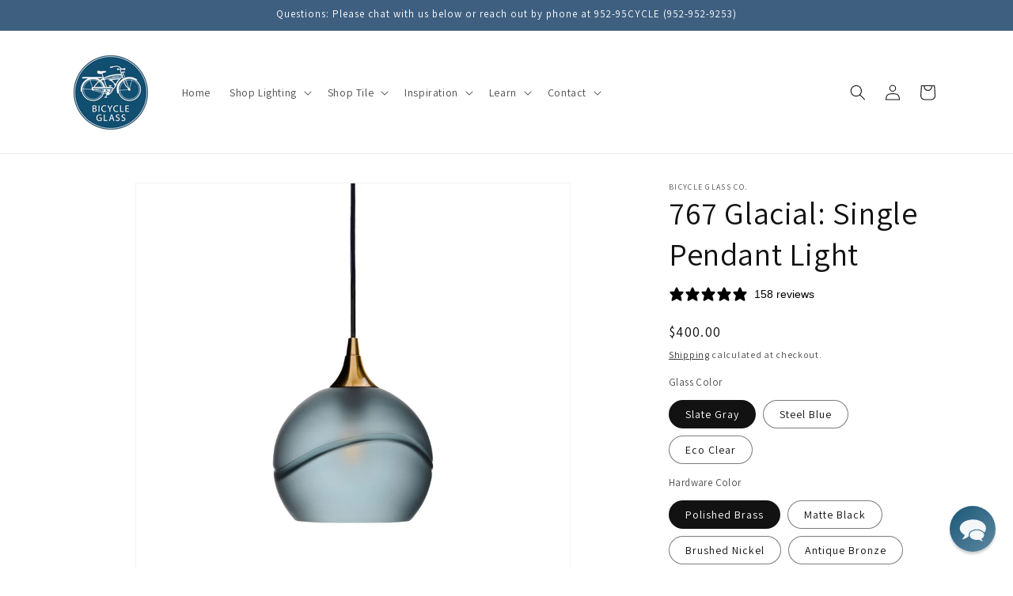

--- FILE ---
content_type: text/html; charset=utf-8
request_url: https://bicycleglass.com/products/arctic-swell-single-pendant-light-form-no-767
body_size: 65479
content:
<!doctype html>
<html class="js" lang="en">
  <head>
    <meta charset="utf-8">
    <meta http-equiv="X-UA-Compatible" content="IE=edge">
    <meta name="viewport" content="width=device-width,initial-scale=1">
    <meta name="theme-color" content="">
    <link rel="canonical" href="https://bicycleglass.com/products/arctic-swell-single-pendant-light-form-no-767"><link rel="icon" type="image/png" href="//bicycleglass.com/cdn/shop/files/Untitled_design_93.png?crop=center&height=32&v=1727806985&width=32"><link rel="preconnect" href="https://fonts.shopifycdn.com" crossorigin><title>
      767 Glacial: Single Pendant Light
 &ndash; Bicycle Glass Co</title>

    
      <meta name="description" content="Form No. 767 in the Arctic Swell Series is a variation on our popular Swell pattern, with a beautiful distorted band that travels across the frosted glass globe. The &quot;Arctic&quot; style softens the light and the appearance of the bulb through frosted glass and is a great choice for those who find glass lighting to have some glare. The band is added to the glass by hand, and no two pieces are the same. This design works well in many different styles of decor including, traditional, transitional, beach style, modern, or contemporary.">
    

    

<meta property="og:site_name" content="Bicycle Glass Co">
<meta property="og:url" content="https://bicycleglass.com/products/arctic-swell-single-pendant-light-form-no-767">
<meta property="og:title" content="767 Glacial: Single Pendant Light">
<meta property="og:type" content="product">
<meta property="og:description" content="Form No. 767 in the Arctic Swell Series is a variation on our popular Swell pattern, with a beautiful distorted band that travels across the frosted glass globe. The &quot;Arctic&quot; style softens the light and the appearance of the bulb through frosted glass and is a great choice for those who find glass lighting to have some glare. The band is added to the glass by hand, and no two pieces are the same. This design works well in many different styles of decor including, traditional, transitional, beach style, modern, or contemporary."><meta property="og:image" content="http://bicycleglass.com/cdn/shop/files/767-Glacial-Single-Pendant-Light-Glass-Bicycle-Glass-Co-Hotshop.jpg?v=1743774276">
  <meta property="og:image:secure_url" content="https://bicycleglass.com/cdn/shop/files/767-Glacial-Single-Pendant-Light-Glass-Bicycle-Glass-Co-Hotshop.jpg?v=1743774276">
  <meta property="og:image:width" content="2000">
  <meta property="og:image:height" content="2000"><meta property="og:price:amount" content="400.00">
  <meta property="og:price:currency" content="USD"><meta name="twitter:card" content="summary_large_image">
<meta name="twitter:title" content="767 Glacial: Single Pendant Light">
<meta name="twitter:description" content="Form No. 767 in the Arctic Swell Series is a variation on our popular Swell pattern, with a beautiful distorted band that travels across the frosted glass globe. The &quot;Arctic&quot; style softens the light and the appearance of the bulb through frosted glass and is a great choice for those who find glass lighting to have some glare. The band is added to the glass by hand, and no two pieces are the same. This design works well in many different styles of decor including, traditional, transitional, beach style, modern, or contemporary.">


    <script src="//bicycleglass.com/cdn/shop/t/189/assets/constants.js?v=132983761750457495441766087563" defer="defer"></script>
    <script src="//bicycleglass.com/cdn/shop/t/189/assets/pubsub.js?v=25310214064522200911766087605" defer="defer"></script>
    <script src="//bicycleglass.com/cdn/shop/t/189/assets/global.js?v=7301445359237545521766087566" defer="defer"></script>
    <script src="//bicycleglass.com/cdn/shop/t/189/assets/details-disclosure.js?v=13653116266235556501766087564" defer="defer"></script>
    <script src="//bicycleglass.com/cdn/shop/t/189/assets/details-modal.js?v=25581673532751508451766087565" defer="defer"></script>
    <script src="//bicycleglass.com/cdn/shop/t/189/assets/search-form.js?v=133129549252120666541766087609" defer="defer"></script><script>window.performance && window.performance.mark && window.performance.mark('shopify.content_for_header.start');</script><meta name="google-site-verification" content="Lg5n3qP5Q3f-OEVJunMzXidD-YEf6bWVjEf3ZJH7ot4">
<meta name="facebook-domain-verification" content="0zqha88bontyklfi37p3azu1mztqea">
<meta name="facebook-domain-verification" content="m9ieddi0tzt2f0dx0t3frghqp5ucbf">
<meta id="shopify-digital-wallet" name="shopify-digital-wallet" content="/25206446/digital_wallets/dialog">
<meta name="shopify-checkout-api-token" content="363df5a8a151583388e06f3f65a0aeba">
<meta id="in-context-paypal-metadata" data-shop-id="25206446" data-venmo-supported="false" data-environment="production" data-locale="en_US" data-paypal-v4="true" data-currency="USD">
<link rel="alternate" type="application/json+oembed" href="https://bicycleglass.com/products/arctic-swell-single-pendant-light-form-no-767.oembed">
<script async="async" src="/checkouts/internal/preloads.js?locale=en-US"></script>
<link rel="preconnect" href="https://shop.app" crossorigin="anonymous">
<script async="async" src="https://shop.app/checkouts/internal/preloads.js?locale=en-US&shop_id=25206446" crossorigin="anonymous"></script>
<script id="apple-pay-shop-capabilities" type="application/json">{"shopId":25206446,"countryCode":"US","currencyCode":"USD","merchantCapabilities":["supports3DS"],"merchantId":"gid:\/\/shopify\/Shop\/25206446","merchantName":"Bicycle Glass Co","requiredBillingContactFields":["postalAddress","email","phone"],"requiredShippingContactFields":["postalAddress","email","phone"],"shippingType":"shipping","supportedNetworks":["visa","masterCard","amex","discover","elo","jcb"],"total":{"type":"pending","label":"Bicycle Glass Co","amount":"1.00"},"shopifyPaymentsEnabled":true,"supportsSubscriptions":true}</script>
<script id="shopify-features" type="application/json">{"accessToken":"363df5a8a151583388e06f3f65a0aeba","betas":["rich-media-storefront-analytics"],"domain":"bicycleglass.com","predictiveSearch":true,"shopId":25206446,"locale":"en"}</script>
<script>var Shopify = Shopify || {};
Shopify.shop = "bicycle-glass-co.myshopify.com";
Shopify.locale = "en";
Shopify.currency = {"active":"USD","rate":"1.0"};
Shopify.country = "US";
Shopify.theme = {"name":"Dawn 15.4.0 - MASTER","id":147332497462,"schema_name":"Dawn","schema_version":"15.4.1","theme_store_id":887,"role":"main"};
Shopify.theme.handle = "null";
Shopify.theme.style = {"id":null,"handle":null};
Shopify.cdnHost = "bicycleglass.com/cdn";
Shopify.routes = Shopify.routes || {};
Shopify.routes.root = "/";</script>
<script type="module">!function(o){(o.Shopify=o.Shopify||{}).modules=!0}(window);</script>
<script>!function(o){function n(){var o=[];function n(){o.push(Array.prototype.slice.apply(arguments))}return n.q=o,n}var t=o.Shopify=o.Shopify||{};t.loadFeatures=n(),t.autoloadFeatures=n()}(window);</script>
<script>
  window.ShopifyPay = window.ShopifyPay || {};
  window.ShopifyPay.apiHost = "shop.app\/pay";
  window.ShopifyPay.redirectState = null;
</script>
<script id="shop-js-analytics" type="application/json">{"pageType":"product"}</script>
<script defer="defer" async type="module" src="//bicycleglass.com/cdn/shopifycloud/shop-js/modules/v2/client.init-shop-cart-sync_C5BV16lS.en.esm.js"></script>
<script defer="defer" async type="module" src="//bicycleglass.com/cdn/shopifycloud/shop-js/modules/v2/chunk.common_CygWptCX.esm.js"></script>
<script type="module">
  await import("//bicycleglass.com/cdn/shopifycloud/shop-js/modules/v2/client.init-shop-cart-sync_C5BV16lS.en.esm.js");
await import("//bicycleglass.com/cdn/shopifycloud/shop-js/modules/v2/chunk.common_CygWptCX.esm.js");

  window.Shopify.SignInWithShop?.initShopCartSync?.({"fedCMEnabled":true,"windoidEnabled":true});

</script>
<script defer="defer" async type="module" src="//bicycleglass.com/cdn/shopifycloud/shop-js/modules/v2/client.payment-terms_CZxnsJam.en.esm.js"></script>
<script defer="defer" async type="module" src="//bicycleglass.com/cdn/shopifycloud/shop-js/modules/v2/chunk.common_CygWptCX.esm.js"></script>
<script defer="defer" async type="module" src="//bicycleglass.com/cdn/shopifycloud/shop-js/modules/v2/chunk.modal_D71HUcav.esm.js"></script>
<script type="module">
  await import("//bicycleglass.com/cdn/shopifycloud/shop-js/modules/v2/client.payment-terms_CZxnsJam.en.esm.js");
await import("//bicycleglass.com/cdn/shopifycloud/shop-js/modules/v2/chunk.common_CygWptCX.esm.js");
await import("//bicycleglass.com/cdn/shopifycloud/shop-js/modules/v2/chunk.modal_D71HUcav.esm.js");

  
</script>
<script>
  window.Shopify = window.Shopify || {};
  if (!window.Shopify.featureAssets) window.Shopify.featureAssets = {};
  window.Shopify.featureAssets['shop-js'] = {"shop-cart-sync":["modules/v2/client.shop-cart-sync_ZFArdW7E.en.esm.js","modules/v2/chunk.common_CygWptCX.esm.js"],"init-fed-cm":["modules/v2/client.init-fed-cm_CmiC4vf6.en.esm.js","modules/v2/chunk.common_CygWptCX.esm.js"],"shop-button":["modules/v2/client.shop-button_tlx5R9nI.en.esm.js","modules/v2/chunk.common_CygWptCX.esm.js"],"shop-cash-offers":["modules/v2/client.shop-cash-offers_DOA2yAJr.en.esm.js","modules/v2/chunk.common_CygWptCX.esm.js","modules/v2/chunk.modal_D71HUcav.esm.js"],"init-windoid":["modules/v2/client.init-windoid_sURxWdc1.en.esm.js","modules/v2/chunk.common_CygWptCX.esm.js"],"shop-toast-manager":["modules/v2/client.shop-toast-manager_ClPi3nE9.en.esm.js","modules/v2/chunk.common_CygWptCX.esm.js"],"init-shop-email-lookup-coordinator":["modules/v2/client.init-shop-email-lookup-coordinator_B8hsDcYM.en.esm.js","modules/v2/chunk.common_CygWptCX.esm.js"],"init-shop-cart-sync":["modules/v2/client.init-shop-cart-sync_C5BV16lS.en.esm.js","modules/v2/chunk.common_CygWptCX.esm.js"],"avatar":["modules/v2/client.avatar_BTnouDA3.en.esm.js"],"pay-button":["modules/v2/client.pay-button_FdsNuTd3.en.esm.js","modules/v2/chunk.common_CygWptCX.esm.js"],"init-customer-accounts":["modules/v2/client.init-customer-accounts_DxDtT_ad.en.esm.js","modules/v2/client.shop-login-button_C5VAVYt1.en.esm.js","modules/v2/chunk.common_CygWptCX.esm.js","modules/v2/chunk.modal_D71HUcav.esm.js"],"init-shop-for-new-customer-accounts":["modules/v2/client.init-shop-for-new-customer-accounts_ChsxoAhi.en.esm.js","modules/v2/client.shop-login-button_C5VAVYt1.en.esm.js","modules/v2/chunk.common_CygWptCX.esm.js","modules/v2/chunk.modal_D71HUcav.esm.js"],"shop-login-button":["modules/v2/client.shop-login-button_C5VAVYt1.en.esm.js","modules/v2/chunk.common_CygWptCX.esm.js","modules/v2/chunk.modal_D71HUcav.esm.js"],"init-customer-accounts-sign-up":["modules/v2/client.init-customer-accounts-sign-up_CPSyQ0Tj.en.esm.js","modules/v2/client.shop-login-button_C5VAVYt1.en.esm.js","modules/v2/chunk.common_CygWptCX.esm.js","modules/v2/chunk.modal_D71HUcav.esm.js"],"shop-follow-button":["modules/v2/client.shop-follow-button_Cva4Ekp9.en.esm.js","modules/v2/chunk.common_CygWptCX.esm.js","modules/v2/chunk.modal_D71HUcav.esm.js"],"checkout-modal":["modules/v2/client.checkout-modal_BPM8l0SH.en.esm.js","modules/v2/chunk.common_CygWptCX.esm.js","modules/v2/chunk.modal_D71HUcav.esm.js"],"lead-capture":["modules/v2/client.lead-capture_Bi8yE_yS.en.esm.js","modules/v2/chunk.common_CygWptCX.esm.js","modules/v2/chunk.modal_D71HUcav.esm.js"],"shop-login":["modules/v2/client.shop-login_D6lNrXab.en.esm.js","modules/v2/chunk.common_CygWptCX.esm.js","modules/v2/chunk.modal_D71HUcav.esm.js"],"payment-terms":["modules/v2/client.payment-terms_CZxnsJam.en.esm.js","modules/v2/chunk.common_CygWptCX.esm.js","modules/v2/chunk.modal_D71HUcav.esm.js"]};
</script>
<script>(function() {
  var isLoaded = false;
  function asyncLoad() {
    if (isLoaded) return;
    isLoaded = true;
    var urls = ["https:\/\/static.klaviyo.com\/onsite\/js\/klaviyo.js?company_id=Mgqhd2\u0026shop=bicycle-glass-co.myshopify.com","https:\/\/node1.itoris.com\/dpo\/storefront\/include.js?shop=bicycle-glass-co.myshopify.com","https:\/\/sdk.postscript.io\/sdk-script-loader.bundle.js?shopId=493997\u0026shop=bicycle-glass-co.myshopify.com"];
    for (var i = 0; i < urls.length; i++) {
      var s = document.createElement('script');
      s.type = 'text/javascript';
      s.async = true;
      s.src = urls[i];
      var x = document.getElementsByTagName('script')[0];
      x.parentNode.insertBefore(s, x);
    }
  };
  if(window.attachEvent) {
    window.attachEvent('onload', asyncLoad);
  } else {
    window.addEventListener('load', asyncLoad, false);
  }
})();</script>
<script id="__st">var __st={"a":25206446,"offset":-21600,"reqid":"a3501bdc-f132-45af-9cbc-d07fc0aa2231-1768839518","pageurl":"bicycleglass.com\/products\/arctic-swell-single-pendant-light-form-no-767","u":"382f13ee8208","p":"product","rtyp":"product","rid":2323342655542};</script>
<script>window.ShopifyPaypalV4VisibilityTracking = true;</script>
<script id="captcha-bootstrap">!function(){'use strict';const t='contact',e='account',n='new_comment',o=[[t,t],['blogs',n],['comments',n],[t,'customer']],c=[[e,'customer_login'],[e,'guest_login'],[e,'recover_customer_password'],[e,'create_customer']],r=t=>t.map((([t,e])=>`form[action*='/${t}']:not([data-nocaptcha='true']) input[name='form_type'][value='${e}']`)).join(','),a=t=>()=>t?[...document.querySelectorAll(t)].map((t=>t.form)):[];function s(){const t=[...o],e=r(t);return a(e)}const i='password',u='form_key',d=['recaptcha-v3-token','g-recaptcha-response','h-captcha-response',i],f=()=>{try{return window.sessionStorage}catch{return}},m='__shopify_v',_=t=>t.elements[u];function p(t,e,n=!1){try{const o=window.sessionStorage,c=JSON.parse(o.getItem(e)),{data:r}=function(t){const{data:e,action:n}=t;return t[m]||n?{data:e,action:n}:{data:t,action:n}}(c);for(const[e,n]of Object.entries(r))t.elements[e]&&(t.elements[e].value=n);n&&o.removeItem(e)}catch(o){console.error('form repopulation failed',{error:o})}}const l='form_type',E='cptcha';function T(t){t.dataset[E]=!0}const w=window,h=w.document,L='Shopify',v='ce_forms',y='captcha';let A=!1;((t,e)=>{const n=(g='f06e6c50-85a8-45c8-87d0-21a2b65856fe',I='https://cdn.shopify.com/shopifycloud/storefront-forms-hcaptcha/ce_storefront_forms_captcha_hcaptcha.v1.5.2.iife.js',D={infoText:'Protected by hCaptcha',privacyText:'Privacy',termsText:'Terms'},(t,e,n)=>{const o=w[L][v],c=o.bindForm;if(c)return c(t,g,e,D).then(n);var r;o.q.push([[t,g,e,D],n]),r=I,A||(h.body.append(Object.assign(h.createElement('script'),{id:'captcha-provider',async:!0,src:r})),A=!0)});var g,I,D;w[L]=w[L]||{},w[L][v]=w[L][v]||{},w[L][v].q=[],w[L][y]=w[L][y]||{},w[L][y].protect=function(t,e){n(t,void 0,e),T(t)},Object.freeze(w[L][y]),function(t,e,n,w,h,L){const[v,y,A,g]=function(t,e,n){const i=e?o:[],u=t?c:[],d=[...i,...u],f=r(d),m=r(i),_=r(d.filter((([t,e])=>n.includes(e))));return[a(f),a(m),a(_),s()]}(w,h,L),I=t=>{const e=t.target;return e instanceof HTMLFormElement?e:e&&e.form},D=t=>v().includes(t);t.addEventListener('submit',(t=>{const e=I(t);if(!e)return;const n=D(e)&&!e.dataset.hcaptchaBound&&!e.dataset.recaptchaBound,o=_(e),c=g().includes(e)&&(!o||!o.value);(n||c)&&t.preventDefault(),c&&!n&&(function(t){try{if(!f())return;!function(t){const e=f();if(!e)return;const n=_(t);if(!n)return;const o=n.value;o&&e.removeItem(o)}(t);const e=Array.from(Array(32),(()=>Math.random().toString(36)[2])).join('');!function(t,e){_(t)||t.append(Object.assign(document.createElement('input'),{type:'hidden',name:u})),t.elements[u].value=e}(t,e),function(t,e){const n=f();if(!n)return;const o=[...t.querySelectorAll(`input[type='${i}']`)].map((({name:t})=>t)),c=[...d,...o],r={};for(const[a,s]of new FormData(t).entries())c.includes(a)||(r[a]=s);n.setItem(e,JSON.stringify({[m]:1,action:t.action,data:r}))}(t,e)}catch(e){console.error('failed to persist form',e)}}(e),e.submit())}));const S=(t,e)=>{t&&!t.dataset[E]&&(n(t,e.some((e=>e===t))),T(t))};for(const o of['focusin','change'])t.addEventListener(o,(t=>{const e=I(t);D(e)&&S(e,y())}));const B=e.get('form_key'),M=e.get(l),P=B&&M;t.addEventListener('DOMContentLoaded',(()=>{const t=y();if(P)for(const e of t)e.elements[l].value===M&&p(e,B);[...new Set([...A(),...v().filter((t=>'true'===t.dataset.shopifyCaptcha))])].forEach((e=>S(e,t)))}))}(h,new URLSearchParams(w.location.search),n,t,e,['guest_login'])})(!0,!0)}();</script>
<script integrity="sha256-4kQ18oKyAcykRKYeNunJcIwy7WH5gtpwJnB7kiuLZ1E=" data-source-attribution="shopify.loadfeatures" defer="defer" src="//bicycleglass.com/cdn/shopifycloud/storefront/assets/storefront/load_feature-a0a9edcb.js" crossorigin="anonymous"></script>
<script crossorigin="anonymous" defer="defer" src="//bicycleglass.com/cdn/shopifycloud/storefront/assets/shopify_pay/storefront-65b4c6d7.js?v=20250812"></script>
<script data-source-attribution="shopify.dynamic_checkout.dynamic.init">var Shopify=Shopify||{};Shopify.PaymentButton=Shopify.PaymentButton||{isStorefrontPortableWallets:!0,init:function(){window.Shopify.PaymentButton.init=function(){};var t=document.createElement("script");t.src="https://bicycleglass.com/cdn/shopifycloud/portable-wallets/latest/portable-wallets.en.js",t.type="module",document.head.appendChild(t)}};
</script>
<script data-source-attribution="shopify.dynamic_checkout.buyer_consent">
  function portableWalletsHideBuyerConsent(e){var t=document.getElementById("shopify-buyer-consent"),n=document.getElementById("shopify-subscription-policy-button");t&&n&&(t.classList.add("hidden"),t.setAttribute("aria-hidden","true"),n.removeEventListener("click",e))}function portableWalletsShowBuyerConsent(e){var t=document.getElementById("shopify-buyer-consent"),n=document.getElementById("shopify-subscription-policy-button");t&&n&&(t.classList.remove("hidden"),t.removeAttribute("aria-hidden"),n.addEventListener("click",e))}window.Shopify?.PaymentButton&&(window.Shopify.PaymentButton.hideBuyerConsent=portableWalletsHideBuyerConsent,window.Shopify.PaymentButton.showBuyerConsent=portableWalletsShowBuyerConsent);
</script>
<script data-source-attribution="shopify.dynamic_checkout.cart.bootstrap">document.addEventListener("DOMContentLoaded",(function(){function t(){return document.querySelector("shopify-accelerated-checkout-cart, shopify-accelerated-checkout")}if(t())Shopify.PaymentButton.init();else{new MutationObserver((function(e,n){t()&&(Shopify.PaymentButton.init(),n.disconnect())})).observe(document.body,{childList:!0,subtree:!0})}}));
</script>
<link id="shopify-accelerated-checkout-styles" rel="stylesheet" media="screen" href="https://bicycleglass.com/cdn/shopifycloud/portable-wallets/latest/accelerated-checkout-backwards-compat.css" crossorigin="anonymous">
<style id="shopify-accelerated-checkout-cart">
        #shopify-buyer-consent {
  margin-top: 1em;
  display: inline-block;
  width: 100%;
}

#shopify-buyer-consent.hidden {
  display: none;
}

#shopify-subscription-policy-button {
  background: none;
  border: none;
  padding: 0;
  text-decoration: underline;
  font-size: inherit;
  cursor: pointer;
}

#shopify-subscription-policy-button::before {
  box-shadow: none;
}

      </style>
<script id="sections-script" data-sections="header" defer="defer" src="//bicycleglass.com/cdn/shop/t/189/compiled_assets/scripts.js?v=70100"></script>
<script>window.performance && window.performance.mark && window.performance.mark('shopify.content_for_header.end');</script>


    <style data-shopify>
      @font-face {
  font-family: Assistant;
  font-weight: 400;
  font-style: normal;
  font-display: swap;
  src: url("//bicycleglass.com/cdn/fonts/assistant/assistant_n4.9120912a469cad1cc292572851508ca49d12e768.woff2") format("woff2"),
       url("//bicycleglass.com/cdn/fonts/assistant/assistant_n4.6e9875ce64e0fefcd3f4446b7ec9036b3ddd2985.woff") format("woff");
}

      @font-face {
  font-family: Assistant;
  font-weight: 700;
  font-style: normal;
  font-display: swap;
  src: url("//bicycleglass.com/cdn/fonts/assistant/assistant_n7.bf44452348ec8b8efa3aa3068825305886b1c83c.woff2") format("woff2"),
       url("//bicycleglass.com/cdn/fonts/assistant/assistant_n7.0c887fee83f6b3bda822f1150b912c72da0f7b64.woff") format("woff");
}

      
      
      @font-face {
  font-family: Assistant;
  font-weight: 400;
  font-style: normal;
  font-display: swap;
  src: url("//bicycleglass.com/cdn/fonts/assistant/assistant_n4.9120912a469cad1cc292572851508ca49d12e768.woff2") format("woff2"),
       url("//bicycleglass.com/cdn/fonts/assistant/assistant_n4.6e9875ce64e0fefcd3f4446b7ec9036b3ddd2985.woff") format("woff");
}


      
        :root,
        .color-background-1 {
          --color-background: 255,255,255;
        
          --gradient-background: #ffffff;
        

        

        --color-foreground: 18,18,18;
        --color-background-contrast: 191,191,191;
        --color-shadow: 18,18,18;
        --color-button: 18,18,18;
        --color-button-text: 255,255,255;
        --color-secondary-button: 255,255,255;
        --color-secondary-button-text: 18,18,18;
        --color-link: 18,18,18;
        --color-badge-foreground: 18,18,18;
        --color-badge-background: 255,255,255;
        --color-badge-border: 18,18,18;
        --payment-terms-background-color: rgb(255 255 255);
      }
      
        
        .color-background-2 {
          --color-background: 255,255,255;
        
          --gradient-background: #ffffff;
        

        

        --color-foreground: 18,18,18;
        --color-background-contrast: 191,191,191;
        --color-shadow: 18,18,18;
        --color-button: 18,18,18;
        --color-button-text: 255,255,255;
        --color-secondary-button: 255,255,255;
        --color-secondary-button-text: 18,18,18;
        --color-link: 18,18,18;
        --color-badge-foreground: 18,18,18;
        --color-badge-background: 255,255,255;
        --color-badge-border: 18,18,18;
        --payment-terms-background-color: rgb(255 255 255);
      }
      
        
        .color-inverse {
          --color-background: 18,18,18;
        
          --gradient-background: #121212;
        

        

        --color-foreground: 255,255,255;
        --color-background-contrast: 146,146,146;
        --color-shadow: 18,18,18;
        --color-button: 255,255,255;
        --color-button-text: 18,18,18;
        --color-secondary-button: 18,18,18;
        --color-secondary-button-text: 255,255,255;
        --color-link: 255,255,255;
        --color-badge-foreground: 255,255,255;
        --color-badge-background: 18,18,18;
        --color-badge-border: 255,255,255;
        --payment-terms-background-color: rgb(18 18 18);
      }
      
        
        .color-accent-1 {
          --color-background: 0,0,0;
        
          --gradient-background: #000000;
        

        

        --color-foreground: 255,255,255;
        --color-background-contrast: 128,128,128;
        --color-shadow: 18,18,18;
        --color-button: 255,255,255;
        --color-button-text: 0,0,0;
        --color-secondary-button: 0,0,0;
        --color-secondary-button-text: 255,255,255;
        --color-link: 255,255,255;
        --color-badge-foreground: 255,255,255;
        --color-badge-background: 0,0,0;
        --color-badge-border: 255,255,255;
        --payment-terms-background-color: rgb(0 0 0);
      }
      
        
        .color-accent-2 {
          --color-background: 62,95,128;
        
          --gradient-background: #3e5f80;
        

        

        --color-foreground: 255,255,255;
        --color-background-contrast: 20,31,42;
        --color-shadow: 18,18,18;
        --color-button: 255,255,255;
        --color-button-text: 62,95,128;
        --color-secondary-button: 62,95,128;
        --color-secondary-button-text: 255,255,255;
        --color-link: 255,255,255;
        --color-badge-foreground: 255,255,255;
        --color-badge-background: 62,95,128;
        --color-badge-border: 255,255,255;
        --payment-terms-background-color: rgb(62 95 128);
      }
      
        
        .color-scheme-e85307ee-6ec3-4a9c-9ce6-e860004d7290 {
          --color-background: 62,95,128;
        
          --gradient-background: #3e5f80;
        

        

        --color-foreground: 255,255,255;
        --color-background-contrast: 20,31,42;
        --color-shadow: 18,18,18;
        --color-button: 62,95,128;
        --color-button-text: 255,255,255;
        --color-secondary-button: 62,95,128;
        --color-secondary-button-text: 18,18,18;
        --color-link: 18,18,18;
        --color-badge-foreground: 255,255,255;
        --color-badge-background: 62,95,128;
        --color-badge-border: 255,255,255;
        --payment-terms-background-color: rgb(62 95 128);
      }
      
        
        .color-scheme-1438cefe-40c2-4865-843c-3671406531b0 {
          --color-background: 255,255,255;
        
          --gradient-background: #ffffff;
        

        

        --color-foreground: 18,18,18;
        --color-background-contrast: 191,191,191;
        --color-shadow: 18,18,18;
        --color-button: 146,200,72;
        --color-button-text: 18,18,18;
        --color-secondary-button: 255,255,255;
        --color-secondary-button-text: 18,18,18;
        --color-link: 18,18,18;
        --color-badge-foreground: 18,18,18;
        --color-badge-background: 255,255,255;
        --color-badge-border: 18,18,18;
        --payment-terms-background-color: rgb(255 255 255);
      }
      
        
        .color-scheme-a838c492-fe13-4f07-b3e4-227808953b27 {
          --color-background: 255,255,255;
        
          --gradient-background: linear-gradient(228deg, rgba(62, 95, 128, 1) 14%, rgba(255, 255, 255, 1) 83%);
        

        

        --color-foreground: 14,78,112;
        --color-background-contrast: 191,191,191;
        --color-shadow: 18,18,18;
        --color-button: 62,95,128;
        --color-button-text: 255,255,255;
        --color-secondary-button: 255,255,255;
        --color-secondary-button-text: 18,18,18;
        --color-link: 18,18,18;
        --color-badge-foreground: 14,78,112;
        --color-badge-background: 255,255,255;
        --color-badge-border: 14,78,112;
        --payment-terms-background-color: rgb(255 255 255);
      }
      
        
        .color-scheme-e23a258b-2313-4946-8784-e2f04257f74d {
          --color-background: 255,255,255;
        
          --gradient-background: #ffffff;
        

        

        --color-foreground: 18,18,18;
        --color-background-contrast: 191,191,191;
        --color-shadow: 18,18,18;
        --color-button: 154,194,202;
        --color-button-text: 18,18,18;
        --color-secondary-button: 255,255,255;
        --color-secondary-button-text: 18,18,18;
        --color-link: 18,18,18;
        --color-badge-foreground: 18,18,18;
        --color-badge-background: 255,255,255;
        --color-badge-border: 18,18,18;
        --payment-terms-background-color: rgb(255 255 255);
      }
      

      body, .color-background-1, .color-background-2, .color-inverse, .color-accent-1, .color-accent-2, .color-scheme-e85307ee-6ec3-4a9c-9ce6-e860004d7290, .color-scheme-1438cefe-40c2-4865-843c-3671406531b0, .color-scheme-a838c492-fe13-4f07-b3e4-227808953b27, .color-scheme-e23a258b-2313-4946-8784-e2f04257f74d {
        color: rgba(var(--color-foreground), 0.75);
        background-color: rgb(var(--color-background));
      }

      :root {
        --font-body-family: Assistant, sans-serif;
        --font-body-style: normal;
        --font-body-weight: 400;
        --font-body-weight-bold: 700;

        --font-heading-family: Assistant, sans-serif;
        --font-heading-style: normal;
        --font-heading-weight: 400;

        --font-body-scale: 1.0;
        --font-heading-scale: 1.0;

        --media-padding: px;
        --media-border-opacity: 0.05;
        --media-border-width: 1px;
        --media-radius: 0px;
        --media-shadow-opacity: 0.0;
        --media-shadow-horizontal-offset: 0px;
        --media-shadow-vertical-offset: 4px;
        --media-shadow-blur-radius: 5px;
        --media-shadow-visible: 0;

        --page-width: 120rem;
        --page-width-margin: 0rem;

        --product-card-image-padding: 0.0rem;
        --product-card-corner-radius: 0.0rem;
        --product-card-text-alignment: left;
        --product-card-border-width: 0.0rem;
        --product-card-border-opacity: 0.1;
        --product-card-shadow-opacity: 0.0;
        --product-card-shadow-visible: 0;
        --product-card-shadow-horizontal-offset: 0.0rem;
        --product-card-shadow-vertical-offset: 0.4rem;
        --product-card-shadow-blur-radius: 0.5rem;

        --collection-card-image-padding: 0.0rem;
        --collection-card-corner-radius: 0.0rem;
        --collection-card-text-alignment: left;
        --collection-card-border-width: 0.0rem;
        --collection-card-border-opacity: 0.0;
        --collection-card-shadow-opacity: 0.1;
        --collection-card-shadow-visible: 1;
        --collection-card-shadow-horizontal-offset: 0.0rem;
        --collection-card-shadow-vertical-offset: 0.0rem;
        --collection-card-shadow-blur-radius: 0.0rem;

        --blog-card-image-padding: 0.0rem;
        --blog-card-corner-radius: 0.0rem;
        --blog-card-text-alignment: left;
        --blog-card-border-width: 0.0rem;
        --blog-card-border-opacity: 0.0;
        --blog-card-shadow-opacity: 0.1;
        --blog-card-shadow-visible: 1;
        --blog-card-shadow-horizontal-offset: 0.0rem;
        --blog-card-shadow-vertical-offset: 0.0rem;
        --blog-card-shadow-blur-radius: 0.0rem;

        --badge-corner-radius: 4.0rem;

        --popup-border-width: 1px;
        --popup-border-opacity: 0.1;
        --popup-corner-radius: 0px;
        --popup-shadow-opacity: 0.0;
        --popup-shadow-horizontal-offset: 0px;
        --popup-shadow-vertical-offset: 4px;
        --popup-shadow-blur-radius: 5px;

        --drawer-border-width: 1px;
        --drawer-border-opacity: 0.1;
        --drawer-shadow-opacity: 0.0;
        --drawer-shadow-horizontal-offset: 0px;
        --drawer-shadow-vertical-offset: 4px;
        --drawer-shadow-blur-radius: 5px;

        --spacing-sections-desktop: 0px;
        --spacing-sections-mobile: 0px;

        --grid-desktop-vertical-spacing: 8px;
        --grid-desktop-horizontal-spacing: 8px;
        --grid-mobile-vertical-spacing: 4px;
        --grid-mobile-horizontal-spacing: 4px;

        --text-boxes-border-opacity: 0.0;
        --text-boxes-border-width: 2px;
        --text-boxes-radius: 28px;
        --text-boxes-shadow-opacity: 0.0;
        --text-boxes-shadow-visible: 0;
        --text-boxes-shadow-horizontal-offset: 0px;
        --text-boxes-shadow-vertical-offset: 4px;
        --text-boxes-shadow-blur-radius: 5px;

        --buttons-radius: 4px;
        --buttons-radius-outset: 5px;
        --buttons-border-width: 1px;
        --buttons-border-opacity: 1.0;
        --buttons-shadow-opacity: 0.0;
        --buttons-shadow-visible: 0;
        --buttons-shadow-horizontal-offset: 2px;
        --buttons-shadow-vertical-offset: 4px;
        --buttons-shadow-blur-radius: 10px;
        --buttons-border-offset: 0.3px;

        --inputs-radius: 0px;
        --inputs-border-width: 0px;
        --inputs-border-opacity: 0.55;
        --inputs-shadow-opacity: 0.0;
        --inputs-shadow-horizontal-offset: 0px;
        --inputs-margin-offset: 0px;
        --inputs-shadow-vertical-offset: 4px;
        --inputs-shadow-blur-radius: 5px;
        --inputs-radius-outset: 0px;

        --variant-pills-radius: 40px;
        --variant-pills-border-width: 1px;
        --variant-pills-border-opacity: 0.55;
        --variant-pills-shadow-opacity: 0.0;
        --variant-pills-shadow-horizontal-offset: 0px;
        --variant-pills-shadow-vertical-offset: 4px;
        --variant-pills-shadow-blur-radius: 5px;
      }

      *,
      *::before,
      *::after {
        box-sizing: inherit;
      }

      html {
        box-sizing: border-box;
        font-size: calc(var(--font-body-scale) * 62.5%);
        height: 100%;
      }

      body {
        display: grid;
        grid-template-rows: auto auto 1fr auto;
        grid-template-columns: 100%;
        min-height: 100%;
        margin: 0;
        font-size: 1.5rem;
        letter-spacing: 0.06rem;
        line-height: calc(1 + 0.8 / var(--font-body-scale));
        font-family: var(--font-body-family);
        font-style: var(--font-body-style);
        font-weight: var(--font-body-weight);
      }

      @media screen and (min-width: 750px) {
        body {
          font-size: 1.6rem;
        }
      }
    </style>

    <link href="//bicycleglass.com/cdn/shop/t/189/assets/base.css?v=159841507637079171801766087545" rel="stylesheet" type="text/css" media="all" />
    <link rel="stylesheet" href="//bicycleglass.com/cdn/shop/t/189/assets/component-cart-items.css?v=13033300910818915211766087550" media="print" onload="this.media='all'">
      <link rel="preload" as="font" href="//bicycleglass.com/cdn/fonts/assistant/assistant_n4.9120912a469cad1cc292572851508ca49d12e768.woff2" type="font/woff2" crossorigin>
      

      <link rel="preload" as="font" href="//bicycleglass.com/cdn/fonts/assistant/assistant_n4.9120912a469cad1cc292572851508ca49d12e768.woff2" type="font/woff2" crossorigin>
      
<link href="//bicycleglass.com/cdn/shop/t/189/assets/component-localization-form.css?v=170315343355214948141766087554" rel="stylesheet" type="text/css" media="all" />
      <script src="//bicycleglass.com/cdn/shop/t/189/assets/localization-form.js?v=144176611646395275351766087599" defer="defer"></script><link
        rel="stylesheet"
        href="//bicycleglass.com/cdn/shop/t/189/assets/component-predictive-search.css?v=118923337488134913561766087558"
        media="print"
        onload="this.media='all'"
      ><script>
      if (Shopify.designMode) {
        document.documentElement.classList.add('shopify-design-mode');
      }
    </script>
  <!-- BEGIN app block: shopify://apps/klaviyo-email-marketing-sms/blocks/klaviyo-onsite-embed/2632fe16-c075-4321-a88b-50b567f42507 -->












  <script async src="https://static.klaviyo.com/onsite/js/Mgqhd2/klaviyo.js?company_id=Mgqhd2"></script>
  <script>!function(){if(!window.klaviyo){window._klOnsite=window._klOnsite||[];try{window.klaviyo=new Proxy({},{get:function(n,i){return"push"===i?function(){var n;(n=window._klOnsite).push.apply(n,arguments)}:function(){for(var n=arguments.length,o=new Array(n),w=0;w<n;w++)o[w]=arguments[w];var t="function"==typeof o[o.length-1]?o.pop():void 0,e=new Promise((function(n){window._klOnsite.push([i].concat(o,[function(i){t&&t(i),n(i)}]))}));return e}}})}catch(n){window.klaviyo=window.klaviyo||[],window.klaviyo.push=function(){var n;(n=window._klOnsite).push.apply(n,arguments)}}}}();</script>

  
    <script id="viewed_product">
      if (item == null) {
        var _learnq = _learnq || [];

        var MetafieldReviews = null
        var MetafieldYotpoRating = null
        var MetafieldYotpoCount = null
        var MetafieldLooxRating = null
        var MetafieldLooxCount = null
        var okendoProduct = null
        var okendoProductReviewCount = null
        var okendoProductReviewAverageValue = null
        try {
          // The following fields are used for Customer Hub recently viewed in order to add reviews.
          // This information is not part of __kla_viewed. Instead, it is part of __kla_viewed_reviewed_items
          MetafieldReviews = {"rating":{"scale_min":"1.0","scale_max":"5.0","value":"4.88"},"rating_count":158};
          MetafieldYotpoRating = null
          MetafieldYotpoCount = null
          MetafieldLooxRating = null
          MetafieldLooxCount = null

          okendoProduct = null
          // If the okendo metafield is not legacy, it will error, which then requires the new json formatted data
          if (okendoProduct && 'error' in okendoProduct) {
            okendoProduct = null
          }
          okendoProductReviewCount = okendoProduct ? okendoProduct.reviewCount : null
          okendoProductReviewAverageValue = okendoProduct ? okendoProduct.reviewAverageValue : null
        } catch (error) {
          console.error('Error in Klaviyo onsite reviews tracking:', error);
        }

        var item = {
          Name: "767 Glacial: Single Pendant Light",
          ProductID: 2323342655542,
          Categories: ["700 Series - Hand Blown Globe Pendant Lights","All Favorites","All Glass Products","Best Sellers","Best Selling Products","Celebrate Earth Day","Celebrate the Fourth of July with Bicycle Glass Co!","Explore all of our Handmade Products!","Form No. 767","Frosted Collection","Frosted Glass Pendant Lights","Glacial Lighting","Glass Pendant Lights","Kitchen and Dining Sale","New products","Single Pendants","Spruce It Up For Spring!","Swing Into Style"],
          ImageURL: "https://bicycleglass.com/cdn/shop/files/767-Glacial-Single-Pendant-Light-Glass-Bicycle-Glass-Co-Hotshop_grande.jpg?v=1743774276",
          URL: "https://bicycleglass.com/products/arctic-swell-single-pendant-light-form-no-767",
          Brand: "Bicycle Glass Co - Hotshop",
          Price: "$400.00",
          Value: "400.00",
          CompareAtPrice: "$322.00"
        };
        _learnq.push(['track', 'Viewed Product', item]);
        _learnq.push(['trackViewedItem', {
          Title: item.Name,
          ItemId: item.ProductID,
          Categories: item.Categories,
          ImageUrl: item.ImageURL,
          Url: item.URL,
          Metadata: {
            Brand: item.Brand,
            Price: item.Price,
            Value: item.Value,
            CompareAtPrice: item.CompareAtPrice
          },
          metafields:{
            reviews: MetafieldReviews,
            yotpo:{
              rating: MetafieldYotpoRating,
              count: MetafieldYotpoCount,
            },
            loox:{
              rating: MetafieldLooxRating,
              count: MetafieldLooxCount,
            },
            okendo: {
              rating: okendoProductReviewAverageValue,
              count: okendoProductReviewCount,
            }
          }
        }]);
      }
    </script>
  




  <script>
    window.klaviyoReviewsProductDesignMode = false
  </script>







<!-- END app block --><!-- BEGIN app block: shopify://apps/triplewhale/blocks/triple_pixel_snippet/483d496b-3f1a-4609-aea7-8eee3b6b7a2a --><link rel='preconnect dns-prefetch' href='https://api.config-security.com/' crossorigin />
<link rel='preconnect dns-prefetch' href='https://conf.config-security.com/' crossorigin />
<script>
/* >> TriplePixel :: start*/
window.TriplePixelData={TripleName:"bicycle-glass-co.myshopify.com",ver:"2.16",plat:"SHOPIFY",isHeadless:false,src:'SHOPIFY_EXT',product:{id:"2323342655542",name:`767 Glacial: Single Pendant Light`,price:"400.00",variant:"41518973681718"},search:"",collection:"",cart:"notification",template:"product",curr:"USD" || "USD"},function(W,H,A,L,E,_,B,N){function O(U,T,P,H,R){void 0===R&&(R=!1),H=new XMLHttpRequest,P?(H.open("POST",U,!0),H.setRequestHeader("Content-Type","text/plain")):H.open("GET",U,!0),H.send(JSON.stringify(P||{})),H.onreadystatechange=function(){4===H.readyState&&200===H.status?(R=H.responseText,U.includes("/first")?eval(R):P||(N[B]=R)):(299<H.status||H.status<200)&&T&&!R&&(R=!0,O(U,T-1,P))}}if(N=window,!N[H+"sn"]){N[H+"sn"]=1,L=function(){return Date.now().toString(36)+"_"+Math.random().toString(36)};try{A.setItem(H,1+(0|A.getItem(H)||0)),(E=JSON.parse(A.getItem(H+"U")||"[]")).push({u:location.href,r:document.referrer,t:Date.now(),id:L()}),A.setItem(H+"U",JSON.stringify(E))}catch(e){}var i,m,p;A.getItem('"!nC`')||(_=A,A=N,A[H]||(E=A[H]=function(t,e,i){return void 0===i&&(i=[]),"State"==t?E.s:(W=L(),(E._q=E._q||[]).push([W,t,e].concat(i)),W)},E.s="Installed",E._q=[],E.ch=W,B="configSecurityConfModel",N[B]=1,O("https://conf.config-security.com/model",5),i=L(),m=A[atob("c2NyZWVu")],_.setItem("di_pmt_wt",i),p={id:i,action:"profile",avatar:_.getItem("auth-security_rand_salt_"),time:m[atob("d2lkdGg=")]+":"+m[atob("aGVpZ2h0")],host:A.TriplePixelData.TripleName,plat:A.TriplePixelData.plat,url:window.location.href.slice(0,500),ref:document.referrer,ver:A.TriplePixelData.ver},O("https://api.config-security.com/event",5,p),O("https://api.config-security.com/first?host=".concat(p.host,"&plat=").concat(p.plat),5)))}}("","TriplePixel",localStorage);
/* << TriplePixel :: end*/
</script>



<!-- END app block --><!-- BEGIN app block: shopify://apps/reamaze-live-chat-helpdesk/blocks/reamaze-config/ef7a830c-d722-47c6-883b-11db06c95733 -->

  <script type="text/javascript" async src="https://cdn.reamaze.com/assets/reamaze-loader.js"></script>

  <script type="text/javascript">
    var _support = _support || { 'ui': {}, 'user': {} };
    _support.account = 'bicycle-glass';
  </script>

  

  
    <!-- reamaze_embeddable_86503_s -->
<!-- Embeddable - Bicycle Glass Chat / Contact Form Shoutbox -->
<script type="text/javascript">
  var _support = _support || { 'ui': {}, 'user': {} };
  _support['account'] = 'bicycle-glass';
  _support['ui']['contactMode'] = 'default';
  _support['ui']['enableKb'] = 'true';
  _support['ui']['styles'] = {
    widgetColor: 'rgb(14, 78, 112)',
    gradient: true,
  };
  _support['ui']['shoutboxFacesMode'] = 'brand-avatar';
  _support['ui']['widget'] = {
    icon: 'chat',
    displayOn: 'all',
    fontSize: 'default',
    allowBotProcessing: true,
    slug: 'bicycle-glass-chat-slash-contact-form-shoutbox',
    label: {
      text: 'Let us know if you have any questions! &#128522;',
      mode: "none",
      delay: 3,
      duration: 30,
    },
    position: 'bottom-right',
    mobilePosition: 'bottom-right'
  };
  _support['custom_fields'] = {
    '-': {
      pos: 1733746749273,
      type: 'hidden',
      value: window.navigator.cookieEnabled,
    }
  };
  _support['apps'] = {
    faq: {"enabled":true},
    recentConversations: {},
    orders: {"enabled":true},
    shopper: {"enabled":true}
  };
  _support['ui']['appOrder'] = ["faq","orders","shopper","recentConversations"];
</script>
<!-- reamaze_embeddable_86503_e -->

  





<!-- END app block --><script src="https://cdn.shopify.com/extensions/019bd6a4-3b5f-75d8-ab39-fb014db84f38/specification-and-compare-598/assets/spec-and-compare.js" type="text/javascript" defer="defer"></script>
<script src="https://cdn.shopify.com/extensions/019b0ca3-aa13-7aa2-a0b4-6cb667a1f6f7/essential-countdown-timer-55/assets/countdown_timer_essential_apps.min.js" type="text/javascript" defer="defer"></script>
<script src="https://cdn.shopify.com/extensions/019b28a1-6d88-7215-9c94-f46d681e3a80/axon-shop-integration-70/assets/app-embed.js" type="text/javascript" defer="defer"></script>
<link href="https://monorail-edge.shopifysvc.com" rel="dns-prefetch">
<script>(function(){if ("sendBeacon" in navigator && "performance" in window) {try {var session_token_from_headers = performance.getEntriesByType('navigation')[0].serverTiming.find(x => x.name == '_s').description;} catch {var session_token_from_headers = undefined;}var session_cookie_matches = document.cookie.match(/_shopify_s=([^;]*)/);var session_token_from_cookie = session_cookie_matches && session_cookie_matches.length === 2 ? session_cookie_matches[1] : "";var session_token = session_token_from_headers || session_token_from_cookie || "";function handle_abandonment_event(e) {var entries = performance.getEntries().filter(function(entry) {return /monorail-edge.shopifysvc.com/.test(entry.name);});if (!window.abandonment_tracked && entries.length === 0) {window.abandonment_tracked = true;var currentMs = Date.now();var navigation_start = performance.timing.navigationStart;var payload = {shop_id: 25206446,url: window.location.href,navigation_start,duration: currentMs - navigation_start,session_token,page_type: "product"};window.navigator.sendBeacon("https://monorail-edge.shopifysvc.com/v1/produce", JSON.stringify({schema_id: "online_store_buyer_site_abandonment/1.1",payload: payload,metadata: {event_created_at_ms: currentMs,event_sent_at_ms: currentMs}}));}}window.addEventListener('pagehide', handle_abandonment_event);}}());</script>
<script id="web-pixels-manager-setup">(function e(e,d,r,n,o){if(void 0===o&&(o={}),!Boolean(null===(a=null===(i=window.Shopify)||void 0===i?void 0:i.analytics)||void 0===a?void 0:a.replayQueue)){var i,a;window.Shopify=window.Shopify||{};var t=window.Shopify;t.analytics=t.analytics||{};var s=t.analytics;s.replayQueue=[],s.publish=function(e,d,r){return s.replayQueue.push([e,d,r]),!0};try{self.performance.mark("wpm:start")}catch(e){}var l=function(){var e={modern:/Edge?\/(1{2}[4-9]|1[2-9]\d|[2-9]\d{2}|\d{4,})\.\d+(\.\d+|)|Firefox\/(1{2}[4-9]|1[2-9]\d|[2-9]\d{2}|\d{4,})\.\d+(\.\d+|)|Chrom(ium|e)\/(9{2}|\d{3,})\.\d+(\.\d+|)|(Maci|X1{2}).+ Version\/(15\.\d+|(1[6-9]|[2-9]\d|\d{3,})\.\d+)([,.]\d+|)( \(\w+\)|)( Mobile\/\w+|) Safari\/|Chrome.+OPR\/(9{2}|\d{3,})\.\d+\.\d+|(CPU[ +]OS|iPhone[ +]OS|CPU[ +]iPhone|CPU IPhone OS|CPU iPad OS)[ +]+(15[._]\d+|(1[6-9]|[2-9]\d|\d{3,})[._]\d+)([._]\d+|)|Android:?[ /-](13[3-9]|1[4-9]\d|[2-9]\d{2}|\d{4,})(\.\d+|)(\.\d+|)|Android.+Firefox\/(13[5-9]|1[4-9]\d|[2-9]\d{2}|\d{4,})\.\d+(\.\d+|)|Android.+Chrom(ium|e)\/(13[3-9]|1[4-9]\d|[2-9]\d{2}|\d{4,})\.\d+(\.\d+|)|SamsungBrowser\/([2-9]\d|\d{3,})\.\d+/,legacy:/Edge?\/(1[6-9]|[2-9]\d|\d{3,})\.\d+(\.\d+|)|Firefox\/(5[4-9]|[6-9]\d|\d{3,})\.\d+(\.\d+|)|Chrom(ium|e)\/(5[1-9]|[6-9]\d|\d{3,})\.\d+(\.\d+|)([\d.]+$|.*Safari\/(?![\d.]+ Edge\/[\d.]+$))|(Maci|X1{2}).+ Version\/(10\.\d+|(1[1-9]|[2-9]\d|\d{3,})\.\d+)([,.]\d+|)( \(\w+\)|)( Mobile\/\w+|) Safari\/|Chrome.+OPR\/(3[89]|[4-9]\d|\d{3,})\.\d+\.\d+|(CPU[ +]OS|iPhone[ +]OS|CPU[ +]iPhone|CPU IPhone OS|CPU iPad OS)[ +]+(10[._]\d+|(1[1-9]|[2-9]\d|\d{3,})[._]\d+)([._]\d+|)|Android:?[ /-](13[3-9]|1[4-9]\d|[2-9]\d{2}|\d{4,})(\.\d+|)(\.\d+|)|Mobile Safari.+OPR\/([89]\d|\d{3,})\.\d+\.\d+|Android.+Firefox\/(13[5-9]|1[4-9]\d|[2-9]\d{2}|\d{4,})\.\d+(\.\d+|)|Android.+Chrom(ium|e)\/(13[3-9]|1[4-9]\d|[2-9]\d{2}|\d{4,})\.\d+(\.\d+|)|Android.+(UC? ?Browser|UCWEB|U3)[ /]?(15\.([5-9]|\d{2,})|(1[6-9]|[2-9]\d|\d{3,})\.\d+)\.\d+|SamsungBrowser\/(5\.\d+|([6-9]|\d{2,})\.\d+)|Android.+MQ{2}Browser\/(14(\.(9|\d{2,})|)|(1[5-9]|[2-9]\d|\d{3,})(\.\d+|))(\.\d+|)|K[Aa][Ii]OS\/(3\.\d+|([4-9]|\d{2,})\.\d+)(\.\d+|)/},d=e.modern,r=e.legacy,n=navigator.userAgent;return n.match(d)?"modern":n.match(r)?"legacy":"unknown"}(),u="modern"===l?"modern":"legacy",c=(null!=n?n:{modern:"",legacy:""})[u],f=function(e){return[e.baseUrl,"/wpm","/b",e.hashVersion,"modern"===e.buildTarget?"m":"l",".js"].join("")}({baseUrl:d,hashVersion:r,buildTarget:u}),m=function(e){var d=e.version,r=e.bundleTarget,n=e.surface,o=e.pageUrl,i=e.monorailEndpoint;return{emit:function(e){var a=e.status,t=e.errorMsg,s=(new Date).getTime(),l=JSON.stringify({metadata:{event_sent_at_ms:s},events:[{schema_id:"web_pixels_manager_load/3.1",payload:{version:d,bundle_target:r,page_url:o,status:a,surface:n,error_msg:t},metadata:{event_created_at_ms:s}}]});if(!i)return console&&console.warn&&console.warn("[Web Pixels Manager] No Monorail endpoint provided, skipping logging."),!1;try{return self.navigator.sendBeacon.bind(self.navigator)(i,l)}catch(e){}var u=new XMLHttpRequest;try{return u.open("POST",i,!0),u.setRequestHeader("Content-Type","text/plain"),u.send(l),!0}catch(e){return console&&console.warn&&console.warn("[Web Pixels Manager] Got an unhandled error while logging to Monorail."),!1}}}}({version:r,bundleTarget:l,surface:e.surface,pageUrl:self.location.href,monorailEndpoint:e.monorailEndpoint});try{o.browserTarget=l,function(e){var d=e.src,r=e.async,n=void 0===r||r,o=e.onload,i=e.onerror,a=e.sri,t=e.scriptDataAttributes,s=void 0===t?{}:t,l=document.createElement("script"),u=document.querySelector("head"),c=document.querySelector("body");if(l.async=n,l.src=d,a&&(l.integrity=a,l.crossOrigin="anonymous"),s)for(var f in s)if(Object.prototype.hasOwnProperty.call(s,f))try{l.dataset[f]=s[f]}catch(e){}if(o&&l.addEventListener("load",o),i&&l.addEventListener("error",i),u)u.appendChild(l);else{if(!c)throw new Error("Did not find a head or body element to append the script");c.appendChild(l)}}({src:f,async:!0,onload:function(){if(!function(){var e,d;return Boolean(null===(d=null===(e=window.Shopify)||void 0===e?void 0:e.analytics)||void 0===d?void 0:d.initialized)}()){var d=window.webPixelsManager.init(e)||void 0;if(d){var r=window.Shopify.analytics;r.replayQueue.forEach((function(e){var r=e[0],n=e[1],o=e[2];d.publishCustomEvent(r,n,o)})),r.replayQueue=[],r.publish=d.publishCustomEvent,r.visitor=d.visitor,r.initialized=!0}}},onerror:function(){return m.emit({status:"failed",errorMsg:"".concat(f," has failed to load")})},sri:function(e){var d=/^sha384-[A-Za-z0-9+/=]+$/;return"string"==typeof e&&d.test(e)}(c)?c:"",scriptDataAttributes:o}),m.emit({status:"loading"})}catch(e){m.emit({status:"failed",errorMsg:(null==e?void 0:e.message)||"Unknown error"})}}})({shopId: 25206446,storefrontBaseUrl: "https://bicycleglass.com",extensionsBaseUrl: "https://extensions.shopifycdn.com/cdn/shopifycloud/web-pixels-manager",monorailEndpoint: "https://monorail-edge.shopifysvc.com/unstable/produce_batch",surface: "storefront-renderer",enabledBetaFlags: ["2dca8a86"],webPixelsConfigList: [{"id":"1659174966","configuration":"{\"eventKey\":\"c45abb7b-9bb4-486b-8851-eaba83466374\",\"name\":\"bicycle-glass-co - Axon Pixel\",\"storefrontToken\":\"28e83dfb6d65a75509a4fa508cff051c\"}","eventPayloadVersion":"v1","runtimeContext":"STRICT","scriptVersion":"c88b5f5bf25c33e97c35a77efbf9a2d9","type":"APP","apiClientId":256560922625,"privacyPurposes":["ANALYTICS","MARKETING","SALE_OF_DATA"],"dataSharingAdjustments":{"protectedCustomerApprovalScopes":["read_customer_address","read_customer_email","read_customer_personal_data","read_customer_phone"]}},{"id":"1385758774","configuration":"{\"accountID\":\"Mgqhd2\",\"webPixelConfig\":\"eyJlbmFibGVBZGRlZFRvQ2FydEV2ZW50cyI6IHRydWV9\"}","eventPayloadVersion":"v1","runtimeContext":"STRICT","scriptVersion":"524f6c1ee37bacdca7657a665bdca589","type":"APP","apiClientId":123074,"privacyPurposes":["ANALYTICS","MARKETING"],"dataSharingAdjustments":{"protectedCustomerApprovalScopes":["read_customer_address","read_customer_email","read_customer_name","read_customer_personal_data","read_customer_phone"]}},{"id":"626425910","configuration":"{\"shopId\":\"493997\"}","eventPayloadVersion":"v1","runtimeContext":"STRICT","scriptVersion":"e57a43765e0d230c1bcb12178c1ff13f","type":"APP","apiClientId":2328352,"privacyPurposes":[],"dataSharingAdjustments":{"protectedCustomerApprovalScopes":["read_customer_address","read_customer_email","read_customer_name","read_customer_personal_data","read_customer_phone"]}},{"id":"604536886","configuration":"{\"ti\":\"97169226\",\"endpoint\":\"https:\/\/bat.bing.com\/action\/0\"}","eventPayloadVersion":"v1","runtimeContext":"STRICT","scriptVersion":"5ee93563fe31b11d2d65e2f09a5229dc","type":"APP","apiClientId":2997493,"privacyPurposes":["ANALYTICS","MARKETING","SALE_OF_DATA"],"dataSharingAdjustments":{"protectedCustomerApprovalScopes":["read_customer_personal_data"]}},{"id":"359530550","configuration":"{\"config\":\"{\\\"google_tag_ids\\\":[\\\"G-BG31ZTXF9X\\\",\\\"GT-PJSBTLV\\\"],\\\"target_country\\\":\\\"US\\\",\\\"gtag_events\\\":[{\\\"type\\\":\\\"search\\\",\\\"action_label\\\":\\\"G-BG31ZTXF9X\\\"},{\\\"type\\\":\\\"begin_checkout\\\",\\\"action_label\\\":\\\"G-BG31ZTXF9X\\\"},{\\\"type\\\":\\\"view_item\\\",\\\"action_label\\\":[\\\"G-BG31ZTXF9X\\\",\\\"MC-GXB6HVWET7\\\"]},{\\\"type\\\":\\\"purchase\\\",\\\"action_label\\\":[\\\"G-BG31ZTXF9X\\\",\\\"MC-GXB6HVWET7\\\"]},{\\\"type\\\":\\\"page_view\\\",\\\"action_label\\\":[\\\"G-BG31ZTXF9X\\\",\\\"MC-GXB6HVWET7\\\"]},{\\\"type\\\":\\\"add_payment_info\\\",\\\"action_label\\\":\\\"G-BG31ZTXF9X\\\"},{\\\"type\\\":\\\"add_to_cart\\\",\\\"action_label\\\":\\\"G-BG31ZTXF9X\\\"}],\\\"enable_monitoring_mode\\\":false}\"}","eventPayloadVersion":"v1","runtimeContext":"OPEN","scriptVersion":"b2a88bafab3e21179ed38636efcd8a93","type":"APP","apiClientId":1780363,"privacyPurposes":[],"dataSharingAdjustments":{"protectedCustomerApprovalScopes":["read_customer_address","read_customer_email","read_customer_name","read_customer_personal_data","read_customer_phone"]}},{"id":"354222134","configuration":"{\"pixelCode\":\"C7NJ1DQQEJ480HKIRIS0\"}","eventPayloadVersion":"v1","runtimeContext":"STRICT","scriptVersion":"22e92c2ad45662f435e4801458fb78cc","type":"APP","apiClientId":4383523,"privacyPurposes":["ANALYTICS","MARKETING","SALE_OF_DATA"],"dataSharingAdjustments":{"protectedCustomerApprovalScopes":["read_customer_address","read_customer_email","read_customer_name","read_customer_personal_data","read_customer_phone"]}},{"id":"213647414","configuration":"{\"shopId\":\"bicycle-glass-co.myshopify.com\"}","eventPayloadVersion":"v1","runtimeContext":"STRICT","scriptVersion":"674c31de9c131805829c42a983792da6","type":"APP","apiClientId":2753413,"privacyPurposes":["ANALYTICS","MARKETING","SALE_OF_DATA"],"dataSharingAdjustments":{"protectedCustomerApprovalScopes":["read_customer_address","read_customer_email","read_customer_name","read_customer_personal_data","read_customer_phone"]}},{"id":"152043574","configuration":"{\"pixel_id\":\"133450327367821\",\"pixel_type\":\"facebook_pixel\",\"metaapp_system_user_token\":\"-\"}","eventPayloadVersion":"v1","runtimeContext":"OPEN","scriptVersion":"ca16bc87fe92b6042fbaa3acc2fbdaa6","type":"APP","apiClientId":2329312,"privacyPurposes":["ANALYTICS","MARKETING","SALE_OF_DATA"],"dataSharingAdjustments":{"protectedCustomerApprovalScopes":["read_customer_address","read_customer_email","read_customer_name","read_customer_personal_data","read_customer_phone"]}},{"id":"61571126","configuration":"{\"tagID\":\"2612882337656\"}","eventPayloadVersion":"v1","runtimeContext":"STRICT","scriptVersion":"18031546ee651571ed29edbe71a3550b","type":"APP","apiClientId":3009811,"privacyPurposes":["ANALYTICS","MARKETING","SALE_OF_DATA"],"dataSharingAdjustments":{"protectedCustomerApprovalScopes":["read_customer_address","read_customer_email","read_customer_name","read_customer_personal_data","read_customer_phone"]}},{"id":"4227126","configuration":"{\"myshopifyDomain\":\"bicycle-glass-co.myshopify.com\"}","eventPayloadVersion":"v1","runtimeContext":"STRICT","scriptVersion":"23b97d18e2aa74363140dc29c9284e87","type":"APP","apiClientId":2775569,"privacyPurposes":["ANALYTICS","MARKETING","SALE_OF_DATA"],"dataSharingAdjustments":{"protectedCustomerApprovalScopes":["read_customer_address","read_customer_email","read_customer_name","read_customer_phone","read_customer_personal_data"]}},{"id":"17563702","eventPayloadVersion":"1","runtimeContext":"LAX","scriptVersion":"1","type":"CUSTOM","privacyPurposes":["ANALYTICS","MARKETING","SALE_OF_DATA"],"name":"LP Microsoft UET"},{"id":"shopify-app-pixel","configuration":"{}","eventPayloadVersion":"v1","runtimeContext":"STRICT","scriptVersion":"0450","apiClientId":"shopify-pixel","type":"APP","privacyPurposes":["ANALYTICS","MARKETING"]},{"id":"shopify-custom-pixel","eventPayloadVersion":"v1","runtimeContext":"LAX","scriptVersion":"0450","apiClientId":"shopify-pixel","type":"CUSTOM","privacyPurposes":["ANALYTICS","MARKETING"]}],isMerchantRequest: false,initData: {"shop":{"name":"Bicycle Glass Co","paymentSettings":{"currencyCode":"USD"},"myshopifyDomain":"bicycle-glass-co.myshopify.com","countryCode":"US","storefrontUrl":"https:\/\/bicycleglass.com"},"customer":null,"cart":null,"checkout":null,"productVariants":[{"price":{"amount":400.0,"currencyCode":"USD"},"product":{"title":"767 Glacial: Single Pendant Light","vendor":"Bicycle Glass Co - Hotshop","id":"2323342655542","untranslatedTitle":"767 Glacial: Single Pendant Light","url":"\/products\/arctic-swell-single-pendant-light-form-no-767","type":"Glass"},"id":"41518973681718","image":{"src":"\/\/bicycleglass.com\/cdn\/shop\/files\/767-Glacial-Single-Pendant-Light-Glass-Bicycle-Glass-Co-Hotshop-Slate-Gray-Polished-Brass-17.jpg?v=1765547122"},"sku":"G1-767GLAGRA","title":"Slate Gray \/ Polished Brass","untranslatedTitle":"Slate Gray \/ Polished Brass"},{"price":{"amount":400.0,"currencyCode":"USD"},"product":{"title":"767 Glacial: Single Pendant Light","vendor":"Bicycle Glass Co - Hotshop","id":"2323342655542","untranslatedTitle":"767 Glacial: Single Pendant Light","url":"\/products\/arctic-swell-single-pendant-light-form-no-767","type":"Glass"},"id":"42251821809718","image":{"src":"\/\/bicycleglass.com\/cdn\/shop\/files\/767-Glacial-Single-Pendant-Light-Glass-Bicycle-Glass-Co-Hotshop-Slate-Gray-Matte-Black-10.jpg?v=1765547115"},"sku":"G1-767GLAGRA","title":"Slate Gray \/ Matte Black","untranslatedTitle":"Slate Gray \/ Matte Black"},{"price":{"amount":400.0,"currencyCode":"USD"},"product":{"title":"767 Glacial: Single Pendant Light","vendor":"Bicycle Glass Co - Hotshop","id":"2323342655542","untranslatedTitle":"767 Glacial: Single Pendant Light","url":"\/products\/arctic-swell-single-pendant-light-form-no-767","type":"Glass"},"id":"42251821645878","image":{"src":"\/\/bicycleglass.com\/cdn\/shop\/files\/767-Glacial-Single-Pendant-Light-Glass-Bicycle-Glass-Co-Hotshop-Slate-Gray-Brushed-Nickel-12.jpg?v=1765547117"},"sku":"G1-767GLAGRA","title":"Slate Gray \/ Brushed Nickel","untranslatedTitle":"Slate Gray \/ Brushed Nickel"},{"price":{"amount":400.0,"currencyCode":"USD"},"product":{"title":"767 Glacial: Single Pendant Light","vendor":"Bicycle Glass Co - Hotshop","id":"2323342655542","untranslatedTitle":"767 Glacial: Single Pendant Light","url":"\/products\/arctic-swell-single-pendant-light-form-no-767","type":"Glass"},"id":"42251821908022","image":{"src":"\/\/bicycleglass.com\/cdn\/shop\/files\/767-Glacial-Single-Pendant-Light-Glass-Bicycle-Glass-Co-Hotshop-Slate-Gray-Antique-Bronze-15.jpg?v=1765547120"},"sku":"G1-767GLAGRA","title":"Slate Gray \/ Antique Bronze","untranslatedTitle":"Slate Gray \/ Antique Bronze"},{"price":{"amount":400.0,"currencyCode":"USD"},"product":{"title":"767 Glacial: Single Pendant Light","vendor":"Bicycle Glass Co - Hotshop","id":"2323342655542","untranslatedTitle":"767 Glacial: Single Pendant Light","url":"\/products\/arctic-swell-single-pendant-light-form-no-767","type":"Glass"},"id":"42251821613110","image":{"src":"\/\/bicycleglass.com\/cdn\/shop\/files\/767-Glacial-Single-Pendant-Light-Glass-Bicycle-Glass-Co-Hotshop-Steel-Blue-Polished-Brass-23.jpg?v=1765547130"},"sku":"G1-767GLASTB","title":"Steel Blue \/ Polished Brass","untranslatedTitle":"Steel Blue \/ Polished Brass"},{"price":{"amount":400.0,"currencyCode":"USD"},"product":{"title":"767 Glacial: Single Pendant Light","vendor":"Bicycle Glass Co - Hotshop","id":"2323342655542","untranslatedTitle":"767 Glacial: Single Pendant Light","url":"\/products\/arctic-swell-single-pendant-light-form-no-767","type":"Glass"},"id":"42251821744182","image":{"src":"\/\/bicycleglass.com\/cdn\/shop\/files\/767-Glacial-Single-Pendant-Light-Glass-Bicycle-Glass-Co-Hotshop-Steel-Blue-Matte-Black-18.jpg?v=1765547124"},"sku":"G1-767GLASTB","title":"Steel Blue \/ Matte Black","untranslatedTitle":"Steel Blue \/ Matte Black"},{"price":{"amount":400.0,"currencyCode":"USD"},"product":{"title":"767 Glacial: Single Pendant Light","vendor":"Bicycle Glass Co - Hotshop","id":"2323342655542","untranslatedTitle":"767 Glacial: Single Pendant Light","url":"\/products\/arctic-swell-single-pendant-light-form-no-767","type":"Glass"},"id":"42251821842486","image":{"src":"\/\/bicycleglass.com\/cdn\/shop\/files\/767-Glacial-Single-Pendant-Light-Glass-Bicycle-Glass-Co-Hotshop-Steel-Blue-Brushed-Nickel-20.jpg?v=1765547126"},"sku":"G1-767GLASTB","title":"Steel Blue \/ Brushed Nickel","untranslatedTitle":"Steel Blue \/ Brushed Nickel"},{"price":{"amount":400.0,"currencyCode":"USD"},"product":{"title":"767 Glacial: Single Pendant Light","vendor":"Bicycle Glass Co - Hotshop","id":"2323342655542","untranslatedTitle":"767 Glacial: Single Pendant Light","url":"\/products\/arctic-swell-single-pendant-light-form-no-767","type":"Glass"},"id":"42251821776950","image":{"src":"\/\/bicycleglass.com\/cdn\/shop\/files\/767-Glacial-Single-Pendant-Light-Glass-Bicycle-Glass-Co-Hotshop-Steel-Blue-Antique-Bronze-21.jpg?v=1765547128"},"sku":"G1-767GLASTB","title":"Steel Blue \/ Antique Bronze","untranslatedTitle":"Steel Blue \/ Antique Bronze"},{"price":{"amount":400.0,"currencyCode":"USD"},"product":{"title":"767 Glacial: Single Pendant Light","vendor":"Bicycle Glass Co - Hotshop","id":"2323342655542","untranslatedTitle":"767 Glacial: Single Pendant Light","url":"\/products\/arctic-swell-single-pendant-light-form-no-767","type":"Glass"},"id":"42251821940790","image":{"src":"\/\/bicycleglass.com\/cdn\/shop\/files\/767-Glacial-Single-Pendant-Light-Glass-Bicycle-Glass-Co-Hotshop-Eco-Clear-Polished-Brass-9.jpg?v=1765547113"},"sku":"G1-767GLACLR","title":"Eco Clear \/ Polished Brass","untranslatedTitle":"Eco Clear \/ Polished Brass"},{"price":{"amount":400.0,"currencyCode":"USD"},"product":{"title":"767 Glacial: Single Pendant Light","vendor":"Bicycle Glass Co - Hotshop","id":"2323342655542","untranslatedTitle":"767 Glacial: Single Pendant Light","url":"\/products\/arctic-swell-single-pendant-light-form-no-767","type":"Glass"},"id":"42251821875254","image":{"src":"\/\/bicycleglass.com\/cdn\/shop\/files\/767-Glacial-Single-Pendant-Light-Glass-Bicycle-Glass-Co-Hotshop-Eco-Clear-Matte-Black-2.jpg?v=1765547106"},"sku":"G1-767GLACLR","title":"Eco Clear \/ Matte Black","untranslatedTitle":"Eco Clear \/ Matte Black"},{"price":{"amount":400.0,"currencyCode":"USD"},"product":{"title":"767 Glacial: Single Pendant Light","vendor":"Bicycle Glass Co - Hotshop","id":"2323342655542","untranslatedTitle":"767 Glacial: Single Pendant Light","url":"\/products\/arctic-swell-single-pendant-light-form-no-767","type":"Glass"},"id":"42251821678646","image":{"src":"\/\/bicycleglass.com\/cdn\/shop\/files\/767-Glacial-Single-Pendant-Light-Glass-Bicycle-Glass-Co-Hotshop-Eco-Clear-Brushed-Nickel-4.jpg?v=1765547108"},"sku":"G1-767GLACLR","title":"Eco Clear \/ Brushed Nickel","untranslatedTitle":"Eco Clear \/ Brushed Nickel"},{"price":{"amount":400.0,"currencyCode":"USD"},"product":{"title":"767 Glacial: Single Pendant Light","vendor":"Bicycle Glass Co - Hotshop","id":"2323342655542","untranslatedTitle":"767 Glacial: Single Pendant Light","url":"\/products\/arctic-swell-single-pendant-light-form-no-767","type":"Glass"},"id":"42251821711414","image":{"src":"\/\/bicycleglass.com\/cdn\/shop\/files\/767-Glacial-Single-Pendant-Light-Glass-Bicycle-Glass-Co-Hotshop-Eco-Clear-Antique-Bronze-7.jpg?v=1765547111"},"sku":"G1-767GLACLR","title":"Eco Clear \/ Antique Bronze","untranslatedTitle":"Eco Clear \/ Antique Bronze"}],"purchasingCompany":null},},"https://bicycleglass.com/cdn","fcfee988w5aeb613cpc8e4bc33m6693e112",{"modern":"","legacy":""},{"shopId":"25206446","storefrontBaseUrl":"https:\/\/bicycleglass.com","extensionBaseUrl":"https:\/\/extensions.shopifycdn.com\/cdn\/shopifycloud\/web-pixels-manager","surface":"storefront-renderer","enabledBetaFlags":"[\"2dca8a86\"]","isMerchantRequest":"false","hashVersion":"fcfee988w5aeb613cpc8e4bc33m6693e112","publish":"custom","events":"[[\"page_viewed\",{}],[\"product_viewed\",{\"productVariant\":{\"price\":{\"amount\":400.0,\"currencyCode\":\"USD\"},\"product\":{\"title\":\"767 Glacial: Single Pendant Light\",\"vendor\":\"Bicycle Glass Co - Hotshop\",\"id\":\"2323342655542\",\"untranslatedTitle\":\"767 Glacial: Single Pendant Light\",\"url\":\"\/products\/arctic-swell-single-pendant-light-form-no-767\",\"type\":\"Glass\"},\"id\":\"41518973681718\",\"image\":{\"src\":\"\/\/bicycleglass.com\/cdn\/shop\/files\/767-Glacial-Single-Pendant-Light-Glass-Bicycle-Glass-Co-Hotshop-Slate-Gray-Polished-Brass-17.jpg?v=1765547122\"},\"sku\":\"G1-767GLAGRA\",\"title\":\"Slate Gray \/ Polished Brass\",\"untranslatedTitle\":\"Slate Gray \/ Polished Brass\"}}]]"});</script><script>
  window.ShopifyAnalytics = window.ShopifyAnalytics || {};
  window.ShopifyAnalytics.meta = window.ShopifyAnalytics.meta || {};
  window.ShopifyAnalytics.meta.currency = 'USD';
  var meta = {"product":{"id":2323342655542,"gid":"gid:\/\/shopify\/Product\/2323342655542","vendor":"Bicycle Glass Co - Hotshop","type":"Glass","handle":"arctic-swell-single-pendant-light-form-no-767","variants":[{"id":41518973681718,"price":40000,"name":"767 Glacial: Single Pendant Light - Slate Gray \/ Polished Brass","public_title":"Slate Gray \/ Polished Brass","sku":"G1-767GLAGRA"},{"id":42251821809718,"price":40000,"name":"767 Glacial: Single Pendant Light - Slate Gray \/ Matte Black","public_title":"Slate Gray \/ Matte Black","sku":"G1-767GLAGRA"},{"id":42251821645878,"price":40000,"name":"767 Glacial: Single Pendant Light - Slate Gray \/ Brushed Nickel","public_title":"Slate Gray \/ Brushed Nickel","sku":"G1-767GLAGRA"},{"id":42251821908022,"price":40000,"name":"767 Glacial: Single Pendant Light - Slate Gray \/ Antique Bronze","public_title":"Slate Gray \/ Antique Bronze","sku":"G1-767GLAGRA"},{"id":42251821613110,"price":40000,"name":"767 Glacial: Single Pendant Light - Steel Blue \/ Polished Brass","public_title":"Steel Blue \/ Polished Brass","sku":"G1-767GLASTB"},{"id":42251821744182,"price":40000,"name":"767 Glacial: Single Pendant Light - Steel Blue \/ Matte Black","public_title":"Steel Blue \/ Matte Black","sku":"G1-767GLASTB"},{"id":42251821842486,"price":40000,"name":"767 Glacial: Single Pendant Light - Steel Blue \/ Brushed Nickel","public_title":"Steel Blue \/ Brushed Nickel","sku":"G1-767GLASTB"},{"id":42251821776950,"price":40000,"name":"767 Glacial: Single Pendant Light - Steel Blue \/ Antique Bronze","public_title":"Steel Blue \/ Antique Bronze","sku":"G1-767GLASTB"},{"id":42251821940790,"price":40000,"name":"767 Glacial: Single Pendant Light - Eco Clear \/ Polished Brass","public_title":"Eco Clear \/ Polished Brass","sku":"G1-767GLACLR"},{"id":42251821875254,"price":40000,"name":"767 Glacial: Single Pendant Light - Eco Clear \/ Matte Black","public_title":"Eco Clear \/ Matte Black","sku":"G1-767GLACLR"},{"id":42251821678646,"price":40000,"name":"767 Glacial: Single Pendant Light - Eco Clear \/ Brushed Nickel","public_title":"Eco Clear \/ Brushed Nickel","sku":"G1-767GLACLR"},{"id":42251821711414,"price":40000,"name":"767 Glacial: Single Pendant Light - Eco Clear \/ Antique Bronze","public_title":"Eco Clear \/ Antique Bronze","sku":"G1-767GLACLR"}],"remote":false},"page":{"pageType":"product","resourceType":"product","resourceId":2323342655542,"requestId":"a3501bdc-f132-45af-9cbc-d07fc0aa2231-1768839518"}};
  for (var attr in meta) {
    window.ShopifyAnalytics.meta[attr] = meta[attr];
  }
</script>
<script class="analytics">
  (function () {
    var customDocumentWrite = function(content) {
      var jquery = null;

      if (window.jQuery) {
        jquery = window.jQuery;
      } else if (window.Checkout && window.Checkout.$) {
        jquery = window.Checkout.$;
      }

      if (jquery) {
        jquery('body').append(content);
      }
    };

    var hasLoggedConversion = function(token) {
      if (token) {
        return document.cookie.indexOf('loggedConversion=' + token) !== -1;
      }
      return false;
    }

    var setCookieIfConversion = function(token) {
      if (token) {
        var twoMonthsFromNow = new Date(Date.now());
        twoMonthsFromNow.setMonth(twoMonthsFromNow.getMonth() + 2);

        document.cookie = 'loggedConversion=' + token + '; expires=' + twoMonthsFromNow;
      }
    }

    var trekkie = window.ShopifyAnalytics.lib = window.trekkie = window.trekkie || [];
    if (trekkie.integrations) {
      return;
    }
    trekkie.methods = [
      'identify',
      'page',
      'ready',
      'track',
      'trackForm',
      'trackLink'
    ];
    trekkie.factory = function(method) {
      return function() {
        var args = Array.prototype.slice.call(arguments);
        args.unshift(method);
        trekkie.push(args);
        return trekkie;
      };
    };
    for (var i = 0; i < trekkie.methods.length; i++) {
      var key = trekkie.methods[i];
      trekkie[key] = trekkie.factory(key);
    }
    trekkie.load = function(config) {
      trekkie.config = config || {};
      trekkie.config.initialDocumentCookie = document.cookie;
      var first = document.getElementsByTagName('script')[0];
      var script = document.createElement('script');
      script.type = 'text/javascript';
      script.onerror = function(e) {
        var scriptFallback = document.createElement('script');
        scriptFallback.type = 'text/javascript';
        scriptFallback.onerror = function(error) {
                var Monorail = {
      produce: function produce(monorailDomain, schemaId, payload) {
        var currentMs = new Date().getTime();
        var event = {
          schema_id: schemaId,
          payload: payload,
          metadata: {
            event_created_at_ms: currentMs,
            event_sent_at_ms: currentMs
          }
        };
        return Monorail.sendRequest("https://" + monorailDomain + "/v1/produce", JSON.stringify(event));
      },
      sendRequest: function sendRequest(endpointUrl, payload) {
        // Try the sendBeacon API
        if (window && window.navigator && typeof window.navigator.sendBeacon === 'function' && typeof window.Blob === 'function' && !Monorail.isIos12()) {
          var blobData = new window.Blob([payload], {
            type: 'text/plain'
          });

          if (window.navigator.sendBeacon(endpointUrl, blobData)) {
            return true;
          } // sendBeacon was not successful

        } // XHR beacon

        var xhr = new XMLHttpRequest();

        try {
          xhr.open('POST', endpointUrl);
          xhr.setRequestHeader('Content-Type', 'text/plain');
          xhr.send(payload);
        } catch (e) {
          console.log(e);
        }

        return false;
      },
      isIos12: function isIos12() {
        return window.navigator.userAgent.lastIndexOf('iPhone; CPU iPhone OS 12_') !== -1 || window.navigator.userAgent.lastIndexOf('iPad; CPU OS 12_') !== -1;
      }
    };
    Monorail.produce('monorail-edge.shopifysvc.com',
      'trekkie_storefront_load_errors/1.1',
      {shop_id: 25206446,
      theme_id: 147332497462,
      app_name: "storefront",
      context_url: window.location.href,
      source_url: "//bicycleglass.com/cdn/s/trekkie.storefront.cd680fe47e6c39ca5d5df5f0a32d569bc48c0f27.min.js"});

        };
        scriptFallback.async = true;
        scriptFallback.src = '//bicycleglass.com/cdn/s/trekkie.storefront.cd680fe47e6c39ca5d5df5f0a32d569bc48c0f27.min.js';
        first.parentNode.insertBefore(scriptFallback, first);
      };
      script.async = true;
      script.src = '//bicycleglass.com/cdn/s/trekkie.storefront.cd680fe47e6c39ca5d5df5f0a32d569bc48c0f27.min.js';
      first.parentNode.insertBefore(script, first);
    };
    trekkie.load(
      {"Trekkie":{"appName":"storefront","development":false,"defaultAttributes":{"shopId":25206446,"isMerchantRequest":null,"themeId":147332497462,"themeCityHash":"6339852706430087026","contentLanguage":"en","currency":"USD","eventMetadataId":"c2984d1b-9469-47f1-b4d3-96bcc2aeec7e"},"isServerSideCookieWritingEnabled":true,"monorailRegion":"shop_domain","enabledBetaFlags":["65f19447"]},"Session Attribution":{},"S2S":{"facebookCapiEnabled":true,"source":"trekkie-storefront-renderer","apiClientId":580111}}
    );

    var loaded = false;
    trekkie.ready(function() {
      if (loaded) return;
      loaded = true;

      window.ShopifyAnalytics.lib = window.trekkie;

      var originalDocumentWrite = document.write;
      document.write = customDocumentWrite;
      try { window.ShopifyAnalytics.merchantGoogleAnalytics.call(this); } catch(error) {};
      document.write = originalDocumentWrite;

      window.ShopifyAnalytics.lib.page(null,{"pageType":"product","resourceType":"product","resourceId":2323342655542,"requestId":"a3501bdc-f132-45af-9cbc-d07fc0aa2231-1768839518","shopifyEmitted":true});

      var match = window.location.pathname.match(/checkouts\/(.+)\/(thank_you|post_purchase)/)
      var token = match? match[1]: undefined;
      if (!hasLoggedConversion(token)) {
        setCookieIfConversion(token);
        window.ShopifyAnalytics.lib.track("Viewed Product",{"currency":"USD","variantId":41518973681718,"productId":2323342655542,"productGid":"gid:\/\/shopify\/Product\/2323342655542","name":"767 Glacial: Single Pendant Light - Slate Gray \/ Polished Brass","price":"400.00","sku":"G1-767GLAGRA","brand":"Bicycle Glass Co - Hotshop","variant":"Slate Gray \/ Polished Brass","category":"Glass","nonInteraction":true,"remote":false},undefined,undefined,{"shopifyEmitted":true});
      window.ShopifyAnalytics.lib.track("monorail:\/\/trekkie_storefront_viewed_product\/1.1",{"currency":"USD","variantId":41518973681718,"productId":2323342655542,"productGid":"gid:\/\/shopify\/Product\/2323342655542","name":"767 Glacial: Single Pendant Light - Slate Gray \/ Polished Brass","price":"400.00","sku":"G1-767GLAGRA","brand":"Bicycle Glass Co - Hotshop","variant":"Slate Gray \/ Polished Brass","category":"Glass","nonInteraction":true,"remote":false,"referer":"https:\/\/bicycleglass.com\/products\/arctic-swell-single-pendant-light-form-no-767"});
      }
    });


        var eventsListenerScript = document.createElement('script');
        eventsListenerScript.async = true;
        eventsListenerScript.src = "//bicycleglass.com/cdn/shopifycloud/storefront/assets/shop_events_listener-3da45d37.js";
        document.getElementsByTagName('head')[0].appendChild(eventsListenerScript);

})();</script>
  <script>
  if (!window.ga || (window.ga && typeof window.ga !== 'function')) {
    window.ga = function ga() {
      (window.ga.q = window.ga.q || []).push(arguments);
      if (window.Shopify && window.Shopify.analytics && typeof window.Shopify.analytics.publish === 'function') {
        window.Shopify.analytics.publish("ga_stub_called", {}, {sendTo: "google_osp_migration"});
      }
      console.error("Shopify's Google Analytics stub called with:", Array.from(arguments), "\nSee https://help.shopify.com/manual/promoting-marketing/pixels/pixel-migration#google for more information.");
    };
    if (window.Shopify && window.Shopify.analytics && typeof window.Shopify.analytics.publish === 'function') {
      window.Shopify.analytics.publish("ga_stub_initialized", {}, {sendTo: "google_osp_migration"});
    }
  }
</script>
<script
  defer
  src="https://bicycleglass.com/cdn/shopifycloud/perf-kit/shopify-perf-kit-3.0.4.min.js"
  data-application="storefront-renderer"
  data-shop-id="25206446"
  data-render-region="gcp-us-central1"
  data-page-type="product"
  data-theme-instance-id="147332497462"
  data-theme-name="Dawn"
  data-theme-version="15.4.1"
  data-monorail-region="shop_domain"
  data-resource-timing-sampling-rate="10"
  data-shs="true"
  data-shs-beacon="true"
  data-shs-export-with-fetch="true"
  data-shs-logs-sample-rate="1"
  data-shs-beacon-endpoint="https://bicycleglass.com/api/collect"
></script>
</head>

  <body class="gradient animate--hover-default">
    <a class="skip-to-content-link button visually-hidden" href="#MainContent">
      Skip to content
    </a><!-- BEGIN sections: header-group -->
<div id="shopify-section-sections--19812446109750__announcement_bar_VTdaUw" class="shopify-section shopify-section-group-header-group announcement-bar-section"><link href="//bicycleglass.com/cdn/shop/t/189/assets/component-slideshow.css?v=17933591812325749411766087561" rel="stylesheet" type="text/css" media="all" />
<link href="//bicycleglass.com/cdn/shop/t/189/assets/component-slider.css?v=14039311878856620671766087561" rel="stylesheet" type="text/css" media="all" />

  <link href="//bicycleglass.com/cdn/shop/t/189/assets/component-list-social.css?v=35792976012981934991766087554" rel="stylesheet" type="text/css" media="all" />


<div
  class="utility-bar color-accent-2 gradient utility-bar--bottom-border"
>
  <div class="page-width utility-bar__grid"><div
        class="announcement-bar"
        role="region"
        aria-label="Announcement"
        
      ><p class="announcement-bar__message h5">
            <span>Questions: Please chat with us below or reach out by phone at 952-95CYCLE (952-952-9253)</span></p></div><div class="localization-wrapper">
</div>
  </div>
</div>


</div><div id="shopify-section-sections--19812446109750__header" class="shopify-section shopify-section-group-header-group section-header"><link rel="stylesheet" href="//bicycleglass.com/cdn/shop/t/189/assets/component-list-menu.css?v=151968516119678728991766087553" media="print" onload="this.media='all'">
<link rel="stylesheet" href="//bicycleglass.com/cdn/shop/t/189/assets/component-search.css?v=165164710990765432851766087560" media="print" onload="this.media='all'">
<link rel="stylesheet" href="//bicycleglass.com/cdn/shop/t/189/assets/component-menu-drawer.css?v=147478906057189667651766087555" media="print" onload="this.media='all'">
<link
  rel="stylesheet"
  href="//bicycleglass.com/cdn/shop/t/189/assets/component-cart-notification.css?v=54116361853792938221766087550"
  media="print"
  onload="this.media='all'"
><link rel="stylesheet" href="//bicycleglass.com/cdn/shop/t/189/assets/component-price.css?v=47596247576480123001766087558" media="print" onload="this.media='all'"><link rel="stylesheet" href="//bicycleglass.com/cdn/shop/t/189/assets/component-mega-menu.css?v=10110889665867715061766087555" media="print" onload="this.media='all'"><style>
  header-drawer {
    justify-self: start;
    margin-left: -1.2rem;
  }@media screen and (min-width: 990px) {
      header-drawer {
        display: none;
      }
    }.menu-drawer-container {
    display: flex;
  }

  .list-menu {
    list-style: none;
    padding: 0;
    margin: 0;
  }

  .list-menu--inline {
    display: inline-flex;
    flex-wrap: wrap;
  }

  summary.list-menu__item {
    padding-right: 2.7rem;
  }

  .list-menu__item {
    display: flex;
    align-items: center;
    line-height: calc(1 + 0.3 / var(--font-body-scale));
  }

  .list-menu__item--link {
    text-decoration: none;
    padding-bottom: 1rem;
    padding-top: 1rem;
    line-height: calc(1 + 0.8 / var(--font-body-scale));
  }

  @media screen and (min-width: 750px) {
    .list-menu__item--link {
      padding-bottom: 0.5rem;
      padding-top: 0.5rem;
    }
  }
</style><style data-shopify>.header {
    padding: 10px 3rem 10px 3rem;
  }

  .section-header {
    position: sticky; /* This is for fixing a Safari z-index issue. PR #2147 */
    margin-bottom: 0px;
  }

  @media screen and (min-width: 750px) {
    .section-header {
      margin-bottom: 0px;
    }
  }

  @media screen and (min-width: 990px) {
    .header {
      padding-top: 20px;
      padding-bottom: 20px;
    }
  }</style><script src="//bicycleglass.com/cdn/shop/t/189/assets/cart-notification.js?v=133508293167896966491766087547" defer="defer"></script>

<sticky-header
  
    data-sticky-type="on-scroll-up"
  
  class="header-wrapper color-background-2 gradient header-wrapper--border-bottom"
><header class="header header--middle-left header--mobile-center page-width header--has-menu header--has-social header--has-account">

<header-drawer data-breakpoint="tablet">
  <details id="Details-menu-drawer-container" class="menu-drawer-container">
    <summary
      class="header__icon header__icon--menu header__icon--summary link focus-inset"
      aria-label="Menu"
    >
      <span><svg xmlns="http://www.w3.org/2000/svg" fill="none" class="icon icon-hamburger" viewBox="0 0 18 16"><path fill="currentColor" d="M1 .5a.5.5 0 1 0 0 1h15.71a.5.5 0 0 0 0-1zM.5 8a.5.5 0 0 1 .5-.5h15.71a.5.5 0 0 1 0 1H1A.5.5 0 0 1 .5 8m0 7a.5.5 0 0 1 .5-.5h15.71a.5.5 0 0 1 0 1H1a.5.5 0 0 1-.5-.5"/></svg>
<svg xmlns="http://www.w3.org/2000/svg" fill="none" class="icon icon-close" viewBox="0 0 18 17"><path fill="currentColor" d="M.865 15.978a.5.5 0 0 0 .707.707l7.433-7.431 7.579 7.282a.501.501 0 0 0 .846-.37.5.5 0 0 0-.153-.351L9.712 8.546l7.417-7.416a.5.5 0 1 0-.707-.708L8.991 7.853 1.413.573a.5.5 0 1 0-.693.72l7.563 7.268z"/></svg>
</span>
    </summary>
    <div id="menu-drawer" class="gradient menu-drawer motion-reduce color-background-1">
      <div class="menu-drawer__inner-container">
        <div class="menu-drawer__navigation-container">
          <nav class="menu-drawer__navigation">
            <ul class="menu-drawer__menu has-submenu list-menu" role="list"><li><a
                      id="HeaderDrawer-home"
                      href="/"
                      class="menu-drawer__menu-item list-menu__item link link--text focus-inset"
                      
                    >
                      Home
                    </a></li><li><details id="Details-menu-drawer-menu-item-2">
                      <summary
                        id="HeaderDrawer-shop-lighting"
                        class="menu-drawer__menu-item list-menu__item link link--text focus-inset"
                      >
                        Shop Lighting
                        <span class="svg-wrapper"><svg xmlns="http://www.w3.org/2000/svg" fill="none" class="icon icon-arrow" viewBox="0 0 14 10"><path fill="currentColor" fill-rule="evenodd" d="M8.537.808a.5.5 0 0 1 .817-.162l4 4a.5.5 0 0 1 0 .708l-4 4a.5.5 0 1 1-.708-.708L11.793 5.5H1a.5.5 0 0 1 0-1h10.793L8.646 1.354a.5.5 0 0 1-.109-.546" clip-rule="evenodd"/></svg>
</span>
                        <span class="svg-wrapper"><svg class="icon icon-caret" viewBox="0 0 10 6"><path fill="currentColor" fill-rule="evenodd" d="M9.354.646a.5.5 0 0 0-.708 0L5 4.293 1.354.646a.5.5 0 0 0-.708.708l4 4a.5.5 0 0 0 .708 0l4-4a.5.5 0 0 0 0-.708" clip-rule="evenodd"/></svg>
</span>
                      </summary>
                      <div
                        id="link-shop-lighting"
                        class="menu-drawer__submenu has-submenu gradient motion-reduce"
                        tabindex="-1"
                      >
                        <div class="menu-drawer__inner-submenu">
                          <button class="menu-drawer__close-button link link--text focus-inset" aria-expanded="true">
                            <span class="svg-wrapper"><svg xmlns="http://www.w3.org/2000/svg" fill="none" class="icon icon-arrow" viewBox="0 0 14 10"><path fill="currentColor" fill-rule="evenodd" d="M8.537.808a.5.5 0 0 1 .817-.162l4 4a.5.5 0 0 1 0 .708l-4 4a.5.5 0 1 1-.708-.708L11.793 5.5H1a.5.5 0 0 1 0-1h10.793L8.646 1.354a.5.5 0 0 1-.109-.546" clip-rule="evenodd"/></svg>
</span>
                            Shop Lighting
                          </button>
                          <ul class="menu-drawer__menu list-menu" role="list" tabindex="-1"><li><details id="Details-menu-drawer-shop-lighting-shop-by-hardware-style">
                                    <summary
                                      id="HeaderDrawer-shop-lighting-shop-by-hardware-style"
                                      class="menu-drawer__menu-item link link--text list-menu__item focus-inset"
                                    >
                                      Shop by Hardware Style
                                      <span class="svg-wrapper"><svg xmlns="http://www.w3.org/2000/svg" fill="none" class="icon icon-arrow" viewBox="0 0 14 10"><path fill="currentColor" fill-rule="evenodd" d="M8.537.808a.5.5 0 0 1 .817-.162l4 4a.5.5 0 0 1 0 .708l-4 4a.5.5 0 1 1-.708-.708L11.793 5.5H1a.5.5 0 0 1 0-1h10.793L8.646 1.354a.5.5 0 0 1-.109-.546" clip-rule="evenodd"/></svg>
</span>
                                      <span class="svg-wrapper"><svg class="icon icon-caret" viewBox="0 0 10 6"><path fill="currentColor" fill-rule="evenodd" d="M9.354.646a.5.5 0 0 0-.708 0L5 4.293 1.354.646a.5.5 0 0 0-.708.708l4 4a.5.5 0 0 0 .708 0l4-4a.5.5 0 0 0 0-.708" clip-rule="evenodd"/></svg>
</span>
                                    </summary>
                                    <div
                                      id="childlink-shop-by-hardware-style"
                                      class="menu-drawer__submenu has-submenu gradient motion-reduce"
                                    >
                                      <button
                                        class="menu-drawer__close-button link link--text focus-inset"
                                        aria-expanded="true"
                                      >
                                        <span class="svg-wrapper"><svg xmlns="http://www.w3.org/2000/svg" fill="none" class="icon icon-arrow" viewBox="0 0 14 10"><path fill="currentColor" fill-rule="evenodd" d="M8.537.808a.5.5 0 0 1 .817-.162l4 4a.5.5 0 0 1 0 .708l-4 4a.5.5 0 1 1-.708-.708L11.793 5.5H1a.5.5 0 0 1 0-1h10.793L8.646 1.354a.5.5 0 0 1-.109-.546" clip-rule="evenodd"/></svg>
</span>
                                        Shop by Hardware Style
                                      </button>
                                      <ul
                                        class="menu-drawer__menu list-menu"
                                        role="list"
                                        tabindex="-1"
                                      ><li>
                                            <a
                                              id="HeaderDrawer-shop-lighting-shop-by-hardware-style-pendant-lighting"
                                              href="/collections/single-pendant"
                                              class="menu-drawer__menu-item link link--text list-menu__item focus-inset"
                                              
                                            >
                                              Pendant Lighting
                                            </a>
                                          </li><li>
                                            <a
                                              id="HeaderDrawer-shop-lighting-shop-by-hardware-style-cluster-chandeliers"
                                              href="/collections/cluster-chandeliers"
                                              class="menu-drawer__menu-item link link--text list-menu__item focus-inset"
                                              
                                            >
                                              Cluster Chandeliers
                                            </a>
                                          </li><li>
                                            <a
                                              id="HeaderDrawer-shop-lighting-shop-by-hardware-style-multi-light-chandeliers"
                                              href="/collections/chandelier"
                                              class="menu-drawer__menu-item link link--text list-menu__item focus-inset"
                                              
                                            >
                                              Multi-Light Chandeliers
                                            </a>
                                          </li><li>
                                            <a
                                              id="HeaderDrawer-shop-lighting-shop-by-hardware-style-sconce-lighting"
                                              href="/collections/wall-light"
                                              class="menu-drawer__menu-item link link--text list-menu__item focus-inset"
                                              
                                            >
                                              Sconce Lighting
                                            </a>
                                          </li><li>
                                            <a
                                              id="HeaderDrawer-shop-lighting-shop-by-hardware-style-bathroom-vanity-lighting"
                                              href="/collections/hand-blown-glass-vanity-lights"
                                              class="menu-drawer__menu-item link link--text list-menu__item focus-inset"
                                              
                                            >
                                              Bathroom Vanity Lighting
                                            </a>
                                          </li><li>
                                            <a
                                              id="HeaderDrawer-shop-lighting-shop-by-hardware-style-semi-flush-mount-lights"
                                              href="/collections/semi-flush"
                                              class="menu-drawer__menu-item link link--text list-menu__item focus-inset"
                                              
                                            >
                                              Semi-Flush Mount Lights
                                            </a>
                                          </li><li>
                                            <a
                                              id="HeaderDrawer-shop-lighting-shop-by-hardware-style-exterior-sconce-lights"
                                              href="/collections/exterior-lighting"
                                              class="menu-drawer__menu-item link link--text list-menu__item focus-inset"
                                              
                                            >
                                              Exterior Sconce Lights
                                            </a>
                                          </li><li>
                                            <a
                                              id="HeaderDrawer-shop-lighting-shop-by-hardware-style-table-and-floor-lamps"
                                              href="/collections/lamps"
                                              class="menu-drawer__menu-item link link--text list-menu__item focus-inset"
                                              
                                            >
                                              Table and Floor Lamps
                                            </a>
                                          </li></ul>
                                    </div>
                                  </details></li><li><details id="Details-menu-drawer-shop-lighting-shop-by-shape">
                                    <summary
                                      id="HeaderDrawer-shop-lighting-shop-by-shape"
                                      class="menu-drawer__menu-item link link--text list-menu__item focus-inset"
                                    >
                                      Shop by Shape
                                      <span class="svg-wrapper"><svg xmlns="http://www.w3.org/2000/svg" fill="none" class="icon icon-arrow" viewBox="0 0 14 10"><path fill="currentColor" fill-rule="evenodd" d="M8.537.808a.5.5 0 0 1 .817-.162l4 4a.5.5 0 0 1 0 .708l-4 4a.5.5 0 1 1-.708-.708L11.793 5.5H1a.5.5 0 0 1 0-1h10.793L8.646 1.354a.5.5 0 0 1-.109-.546" clip-rule="evenodd"/></svg>
</span>
                                      <span class="svg-wrapper"><svg class="icon icon-caret" viewBox="0 0 10 6"><path fill="currentColor" fill-rule="evenodd" d="M9.354.646a.5.5 0 0 0-.708 0L5 4.293 1.354.646a.5.5 0 0 0-.708.708l4 4a.5.5 0 0 0 .708 0l4-4a.5.5 0 0 0 0-.708" clip-rule="evenodd"/></svg>
</span>
                                    </summary>
                                    <div
                                      id="childlink-shop-by-shape"
                                      class="menu-drawer__submenu has-submenu gradient motion-reduce"
                                    >
                                      <button
                                        class="menu-drawer__close-button link link--text focus-inset"
                                        aria-expanded="true"
                                      >
                                        <span class="svg-wrapper"><svg xmlns="http://www.w3.org/2000/svg" fill="none" class="icon icon-arrow" viewBox="0 0 14 10"><path fill="currentColor" fill-rule="evenodd" d="M8.537.808a.5.5 0 0 1 .817-.162l4 4a.5.5 0 0 1 0 .708l-4 4a.5.5 0 1 1-.708-.708L11.793 5.5H1a.5.5 0 0 1 0-1h10.793L8.646 1.354a.5.5 0 0 1-.109-.546" clip-rule="evenodd"/></svg>
</span>
                                        Shop by Shape
                                      </button>
                                      <ul
                                        class="menu-drawer__menu list-menu"
                                        role="list"
                                        tabindex="-1"
                                      ><li>
                                            <a
                                              id="HeaderDrawer-shop-lighting-shop-by-shape-100-series-oval"
                                              href="/collections/form-no-147"
                                              class="menu-drawer__menu-item link link--text list-menu__item focus-inset"
                                              
                                            >
                                              100 Series - Oval
                                            </a>
                                          </li><li>
                                            <a
                                              id="HeaderDrawer-shop-lighting-shop-by-shape-200-series-dome"
                                              href="/collections/200-series-dome"
                                              class="menu-drawer__menu-item link link--text list-menu__item focus-inset"
                                              
                                            >
                                              200 Series - Dome
                                            </a>
                                          </li><li>
                                            <a
                                              id="HeaderDrawer-shop-lighting-shop-by-shape-300-series-beehive"
                                              href="/collections/300-series"
                                              class="menu-drawer__menu-item link link--text list-menu__item focus-inset"
                                              
                                            >
                                              300 Series - Beehive
                                            </a>
                                          </li><li>
                                            <a
                                              id="HeaderDrawer-shop-lighting-shop-by-shape-400-series-panel"
                                              href="/collections/400-series-glass-panel-light-fixtures"
                                              class="menu-drawer__menu-item link link--text list-menu__item focus-inset"
                                              
                                            >
                                              400 Series - Panel
                                            </a>
                                          </li><li>
                                            <a
                                              id="HeaderDrawer-shop-lighting-shop-by-shape-500-series-cylinder"
                                              href="/collections/500-series"
                                              class="menu-drawer__menu-item link link--text list-menu__item focus-inset"
                                              
                                            >
                                              500 Series - Cylinder
                                            </a>
                                          </li><li>
                                            <a
                                              id="HeaderDrawer-shop-lighting-shop-by-shape-600-series-lantern"
                                              href="/collections/600-series"
                                              class="menu-drawer__menu-item link link--text list-menu__item focus-inset"
                                              
                                            >
                                              600 Series - Lantern
                                            </a>
                                          </li><li>
                                            <a
                                              id="HeaderDrawer-shop-lighting-shop-by-shape-700-series-globe"
                                              href="/collections/700-series"
                                              class="menu-drawer__menu-item link link--text list-menu__item focus-inset"
                                              
                                            >
                                              700 Series - Globe
                                            </a>
                                          </li><li>
                                            <a
                                              id="HeaderDrawer-shop-lighting-shop-by-shape-800-series-hourglass"
                                              href="/collections/800-series"
                                              class="menu-drawer__menu-item link link--text list-menu__item focus-inset"
                                              
                                            >
                                              800 Series - Hourglass
                                            </a>
                                          </li><li>
                                            <a
                                              id="HeaderDrawer-shop-lighting-shop-by-shape-900-series-elliptical"
                                              href="/collections/900-series"
                                              class="menu-drawer__menu-item link link--text list-menu__item focus-inset"
                                              
                                            >
                                              900 Series - Elliptical
                                            </a>
                                          </li></ul>
                                    </div>
                                  </details></li><li><details id="Details-menu-drawer-shop-lighting-shop-by-glass-finish">
                                    <summary
                                      id="HeaderDrawer-shop-lighting-shop-by-glass-finish"
                                      class="menu-drawer__menu-item link link--text list-menu__item focus-inset"
                                    >
                                      Shop by Glass Finish
                                      <span class="svg-wrapper"><svg xmlns="http://www.w3.org/2000/svg" fill="none" class="icon icon-arrow" viewBox="0 0 14 10"><path fill="currentColor" fill-rule="evenodd" d="M8.537.808a.5.5 0 0 1 .817-.162l4 4a.5.5 0 0 1 0 .708l-4 4a.5.5 0 1 1-.708-.708L11.793 5.5H1a.5.5 0 0 1 0-1h10.793L8.646 1.354a.5.5 0 0 1-.109-.546" clip-rule="evenodd"/></svg>
</span>
                                      <span class="svg-wrapper"><svg class="icon icon-caret" viewBox="0 0 10 6"><path fill="currentColor" fill-rule="evenodd" d="M9.354.646a.5.5 0 0 0-.708 0L5 4.293 1.354.646a.5.5 0 0 0-.708.708l4 4a.5.5 0 0 0 .708 0l4-4a.5.5 0 0 0 0-.708" clip-rule="evenodd"/></svg>
</span>
                                    </summary>
                                    <div
                                      id="childlink-shop-by-glass-finish"
                                      class="menu-drawer__submenu has-submenu gradient motion-reduce"
                                    >
                                      <button
                                        class="menu-drawer__close-button link link--text focus-inset"
                                        aria-expanded="true"
                                      >
                                        <span class="svg-wrapper"><svg xmlns="http://www.w3.org/2000/svg" fill="none" class="icon icon-arrow" viewBox="0 0 14 10"><path fill="currentColor" fill-rule="evenodd" d="M8.537.808a.5.5 0 0 1 .817-.162l4 4a.5.5 0 0 1 0 .708l-4 4a.5.5 0 1 1-.708-.708L11.793 5.5H1a.5.5 0 0 1 0-1h10.793L8.646 1.354a.5.5 0 0 1-.109-.546" clip-rule="evenodd"/></svg>
</span>
                                        Shop by Glass Finish
                                      </button>
                                      <ul
                                        class="menu-drawer__menu list-menu"
                                        role="list"
                                        tabindex="-1"
                                      ><li>
                                            <a
                                              id="HeaderDrawer-shop-lighting-shop-by-glass-finish-swell-collection"
                                              href="/collections/swell-collection"
                                              class="menu-drawer__menu-item link link--text list-menu__item focus-inset"
                                              
                                            >
                                              Swell Collection
                                            </a>
                                          </li><li>
                                            <a
                                              id="HeaderDrawer-shop-lighting-shop-by-glass-finish-spun-collection"
                                              href="/collections/spun-collection"
                                              class="menu-drawer__menu-item link link--text list-menu__item focus-inset"
                                              
                                            >
                                              Spun Collection
                                            </a>
                                          </li><li>
                                            <a
                                              id="HeaderDrawer-shop-lighting-shop-by-glass-finish-lunar-collection"
                                              href="/collections/the-lunar-collection"
                                              class="menu-drawer__menu-item link link--text list-menu__item focus-inset"
                                              
                                            >
                                              Lunar Collection
                                            </a>
                                          </li><li>
                                            <a
                                              id="HeaderDrawer-shop-lighting-shop-by-glass-finish-glacial-collection"
                                              href="/collections/glacial-lighting-collection"
                                              class="menu-drawer__menu-item link link--text list-menu__item focus-inset"
                                              
                                            >
                                              Glacial Collection
                                            </a>
                                          </li><li>
                                            <a
                                              id="HeaderDrawer-shop-lighting-shop-by-glass-finish-celestial-collection"
                                              href="/collections/celestial-lighting-collection"
                                              class="menu-drawer__menu-item link link--text list-menu__item focus-inset"
                                              
                                            >
                                              Celestial Collection
                                            </a>
                                          </li></ul>
                                    </div>
                                  </details></li><li><details id="Details-menu-drawer-shop-lighting-home-decor-other-items">
                                    <summary
                                      id="HeaderDrawer-shop-lighting-home-decor-other-items"
                                      class="menu-drawer__menu-item link link--text list-menu__item focus-inset"
                                    >
                                      Home Decor &amp; Other Items
                                      <span class="svg-wrapper"><svg xmlns="http://www.w3.org/2000/svg" fill="none" class="icon icon-arrow" viewBox="0 0 14 10"><path fill="currentColor" fill-rule="evenodd" d="M8.537.808a.5.5 0 0 1 .817-.162l4 4a.5.5 0 0 1 0 .708l-4 4a.5.5 0 1 1-.708-.708L11.793 5.5H1a.5.5 0 0 1 0-1h10.793L8.646 1.354a.5.5 0 0 1-.109-.546" clip-rule="evenodd"/></svg>
</span>
                                      <span class="svg-wrapper"><svg class="icon icon-caret" viewBox="0 0 10 6"><path fill="currentColor" fill-rule="evenodd" d="M9.354.646a.5.5 0 0 0-.708 0L5 4.293 1.354.646a.5.5 0 0 0-.708.708l4 4a.5.5 0 0 0 .708 0l4-4a.5.5 0 0 0 0-.708" clip-rule="evenodd"/></svg>
</span>
                                    </summary>
                                    <div
                                      id="childlink-home-decor-other-items"
                                      class="menu-drawer__submenu has-submenu gradient motion-reduce"
                                    >
                                      <button
                                        class="menu-drawer__close-button link link--text focus-inset"
                                        aria-expanded="true"
                                      >
                                        <span class="svg-wrapper"><svg xmlns="http://www.w3.org/2000/svg" fill="none" class="icon icon-arrow" viewBox="0 0 14 10"><path fill="currentColor" fill-rule="evenodd" d="M8.537.808a.5.5 0 0 1 .817-.162l4 4a.5.5 0 0 1 0 .708l-4 4a.5.5 0 1 1-.708-.708L11.793 5.5H1a.5.5 0 0 1 0-1h10.793L8.646 1.354a.5.5 0 0 1-.109-.546" clip-rule="evenodd"/></svg>
</span>
                                        Home Decor &amp; Other Items
                                      </button>
                                      <ul
                                        class="menu-drawer__menu list-menu"
                                        role="list"
                                        tabindex="-1"
                                      ><li>
                                            <a
                                              id="HeaderDrawer-shop-lighting-home-decor-other-items-glass-color-samples"
                                              href="/products/color-sample"
                                              class="menu-drawer__menu-item link link--text list-menu__item focus-inset"
                                              
                                            >
                                              Glass Color Samples
                                            </a>
                                          </li><li>
                                            <a
                                              id="HeaderDrawer-shop-lighting-home-decor-other-items-decorative-bowls-and-seasonal-specials"
                                              href="/collections/home-decor"
                                              class="menu-drawer__menu-item link link--text list-menu__item focus-inset"
                                              
                                            >
                                              Decorative Bowls and Seasonal Specials 
                                            </a>
                                          </li><li>
                                            <a
                                              id="HeaderDrawer-shop-lighting-home-decor-other-items-light-bulbs"
                                              href="/collections/hardware-led-lightbulbs"
                                              class="menu-drawer__menu-item link link--text list-menu__item focus-inset"
                                              
                                            >
                                              Light Bulbs
                                            </a>
                                          </li><li>
                                            <a
                                              id="HeaderDrawer-shop-lighting-home-decor-other-items-gift-cards"
                                              href="/products/gift-card"
                                              class="menu-drawer__menu-item link link--text list-menu__item focus-inset"
                                              
                                            >
                                              Gift Cards
                                            </a>
                                          </li><li>
                                            <a
                                              id="HeaderDrawer-shop-lighting-home-decor-other-items-glass-wall-tile"
                                              href="/pages/recycled-glass-wall-tiles"
                                              class="menu-drawer__menu-item link link--text list-menu__item focus-inset"
                                              
                                            >
                                              Glass Wall Tile
                                            </a>
                                          </li></ul>
                                    </div>
                                  </details></li></ul>
                        </div>
                      </div>
                    </details></li><li><details id="Details-menu-drawer-menu-item-3">
                      <summary
                        id="HeaderDrawer-shop-tile"
                        class="menu-drawer__menu-item list-menu__item link link--text focus-inset"
                      >
                        Shop Tile
                        <span class="svg-wrapper"><svg xmlns="http://www.w3.org/2000/svg" fill="none" class="icon icon-arrow" viewBox="0 0 14 10"><path fill="currentColor" fill-rule="evenodd" d="M8.537.808a.5.5 0 0 1 .817-.162l4 4a.5.5 0 0 1 0 .708l-4 4a.5.5 0 1 1-.708-.708L11.793 5.5H1a.5.5 0 0 1 0-1h10.793L8.646 1.354a.5.5 0 0 1-.109-.546" clip-rule="evenodd"/></svg>
</span>
                        <span class="svg-wrapper"><svg class="icon icon-caret" viewBox="0 0 10 6"><path fill="currentColor" fill-rule="evenodd" d="M9.354.646a.5.5 0 0 0-.708 0L5 4.293 1.354.646a.5.5 0 0 0-.708.708l4 4a.5.5 0 0 0 .708 0l4-4a.5.5 0 0 0 0-.708" clip-rule="evenodd"/></svg>
</span>
                      </summary>
                      <div
                        id="link-shop-tile"
                        class="menu-drawer__submenu has-submenu gradient motion-reduce"
                        tabindex="-1"
                      >
                        <div class="menu-drawer__inner-submenu">
                          <button class="menu-drawer__close-button link link--text focus-inset" aria-expanded="true">
                            <span class="svg-wrapper"><svg xmlns="http://www.w3.org/2000/svg" fill="none" class="icon icon-arrow" viewBox="0 0 14 10"><path fill="currentColor" fill-rule="evenodd" d="M8.537.808a.5.5 0 0 1 .817-.162l4 4a.5.5 0 0 1 0 .708l-4 4a.5.5 0 1 1-.708-.708L11.793 5.5H1a.5.5 0 0 1 0-1h10.793L8.646 1.354a.5.5 0 0 1-.109-.546" clip-rule="evenodd"/></svg>
</span>
                            Shop Tile
                          </button>
                          <ul class="menu-drawer__menu list-menu" role="list" tabindex="-1"><li><details id="Details-menu-drawer-shop-tile-glass-wall-tiles">
                                    <summary
                                      id="HeaderDrawer-shop-tile-glass-wall-tiles"
                                      class="menu-drawer__menu-item link link--text list-menu__item focus-inset"
                                    >
                                      Glass Wall Tiles
                                      <span class="svg-wrapper"><svg xmlns="http://www.w3.org/2000/svg" fill="none" class="icon icon-arrow" viewBox="0 0 14 10"><path fill="currentColor" fill-rule="evenodd" d="M8.537.808a.5.5 0 0 1 .817-.162l4 4a.5.5 0 0 1 0 .708l-4 4a.5.5 0 1 1-.708-.708L11.793 5.5H1a.5.5 0 0 1 0-1h10.793L8.646 1.354a.5.5 0 0 1-.109-.546" clip-rule="evenodd"/></svg>
</span>
                                      <span class="svg-wrapper"><svg class="icon icon-caret" viewBox="0 0 10 6"><path fill="currentColor" fill-rule="evenodd" d="M9.354.646a.5.5 0 0 0-.708 0L5 4.293 1.354.646a.5.5 0 0 0-.708.708l4 4a.5.5 0 0 0 .708 0l4-4a.5.5 0 0 0 0-.708" clip-rule="evenodd"/></svg>
</span>
                                    </summary>
                                    <div
                                      id="childlink-glass-wall-tiles"
                                      class="menu-drawer__submenu has-submenu gradient motion-reduce"
                                    >
                                      <button
                                        class="menu-drawer__close-button link link--text focus-inset"
                                        aria-expanded="true"
                                      >
                                        <span class="svg-wrapper"><svg xmlns="http://www.w3.org/2000/svg" fill="none" class="icon icon-arrow" viewBox="0 0 14 10"><path fill="currentColor" fill-rule="evenodd" d="M8.537.808a.5.5 0 0 1 .817-.162l4 4a.5.5 0 0 1 0 .708l-4 4a.5.5 0 1 1-.708-.708L11.793 5.5H1a.5.5 0 0 1 0-1h10.793L8.646 1.354a.5.5 0 0 1-.109-.546" clip-rule="evenodd"/></svg>
</span>
                                        Glass Wall Tiles
                                      </button>
                                      <ul
                                        class="menu-drawer__menu list-menu"
                                        role="list"
                                        tabindex="-1"
                                      ><li>
                                            <a
                                              id="HeaderDrawer-shop-tile-glass-wall-tiles-all-glass-tiles-designs"
                                              href="/collections/tile"
                                              class="menu-drawer__menu-item link link--text list-menu__item focus-inset"
                                              
                                            >
                                              All Glass Tiles Designs
                                            </a>
                                          </li><li>
                                            <a
                                              id="HeaderDrawer-shop-tile-glass-wall-tiles-glass-wall-tile-information"
                                              href="/pages/recycled-glass-wall-tiles"
                                              class="menu-drawer__menu-item link link--text list-menu__item focus-inset"
                                              
                                            >
                                              Glass Wall Tile Information
                                            </a>
                                          </li></ul>
                                    </div>
                                  </details></li></ul>
                        </div>
                      </div>
                    </details></li><li><details id="Details-menu-drawer-menu-item-4">
                      <summary
                        id="HeaderDrawer-inspiration"
                        class="menu-drawer__menu-item list-menu__item link link--text focus-inset"
                      >
                        Inspiration
                        <span class="svg-wrapper"><svg xmlns="http://www.w3.org/2000/svg" fill="none" class="icon icon-arrow" viewBox="0 0 14 10"><path fill="currentColor" fill-rule="evenodd" d="M8.537.808a.5.5 0 0 1 .817-.162l4 4a.5.5 0 0 1 0 .708l-4 4a.5.5 0 1 1-.708-.708L11.793 5.5H1a.5.5 0 0 1 0-1h10.793L8.646 1.354a.5.5 0 0 1-.109-.546" clip-rule="evenodd"/></svg>
</span>
                        <span class="svg-wrapper"><svg class="icon icon-caret" viewBox="0 0 10 6"><path fill="currentColor" fill-rule="evenodd" d="M9.354.646a.5.5 0 0 0-.708 0L5 4.293 1.354.646a.5.5 0 0 0-.708.708l4 4a.5.5 0 0 0 .708 0l4-4a.5.5 0 0 0 0-.708" clip-rule="evenodd"/></svg>
</span>
                      </summary>
                      <div
                        id="link-inspiration"
                        class="menu-drawer__submenu has-submenu gradient motion-reduce"
                        tabindex="-1"
                      >
                        <div class="menu-drawer__inner-submenu">
                          <button class="menu-drawer__close-button link link--text focus-inset" aria-expanded="true">
                            <span class="svg-wrapper"><svg xmlns="http://www.w3.org/2000/svg" fill="none" class="icon icon-arrow" viewBox="0 0 14 10"><path fill="currentColor" fill-rule="evenodd" d="M8.537.808a.5.5 0 0 1 .817-.162l4 4a.5.5 0 0 1 0 .708l-4 4a.5.5 0 1 1-.708-.708L11.793 5.5H1a.5.5 0 0 1 0-1h10.793L8.646 1.354a.5.5 0 0 1-.109-.546" clip-rule="evenodd"/></svg>
</span>
                            Inspiration
                          </button>
                          <ul class="menu-drawer__menu list-menu" role="list" tabindex="-1"><li><details id="Details-menu-drawer-inspiration-find-your-spark-blogs">
                                    <summary
                                      id="HeaderDrawer-inspiration-find-your-spark-blogs"
                                      class="menu-drawer__menu-item link link--text list-menu__item focus-inset"
                                    >
                                      Find Your Spark Blogs
                                      <span class="svg-wrapper"><svg xmlns="http://www.w3.org/2000/svg" fill="none" class="icon icon-arrow" viewBox="0 0 14 10"><path fill="currentColor" fill-rule="evenodd" d="M8.537.808a.5.5 0 0 1 .817-.162l4 4a.5.5 0 0 1 0 .708l-4 4a.5.5 0 1 1-.708-.708L11.793 5.5H1a.5.5 0 0 1 0-1h10.793L8.646 1.354a.5.5 0 0 1-.109-.546" clip-rule="evenodd"/></svg>
</span>
                                      <span class="svg-wrapper"><svg class="icon icon-caret" viewBox="0 0 10 6"><path fill="currentColor" fill-rule="evenodd" d="M9.354.646a.5.5 0 0 0-.708 0L5 4.293 1.354.646a.5.5 0 0 0-.708.708l4 4a.5.5 0 0 0 .708 0l4-4a.5.5 0 0 0 0-.708" clip-rule="evenodd"/></svg>
</span>
                                    </summary>
                                    <div
                                      id="childlink-find-your-spark-blogs"
                                      class="menu-drawer__submenu has-submenu gradient motion-reduce"
                                    >
                                      <button
                                        class="menu-drawer__close-button link link--text focus-inset"
                                        aria-expanded="true"
                                      >
                                        <span class="svg-wrapper"><svg xmlns="http://www.w3.org/2000/svg" fill="none" class="icon icon-arrow" viewBox="0 0 14 10"><path fill="currentColor" fill-rule="evenodd" d="M8.537.808a.5.5 0 0 1 .817-.162l4 4a.5.5 0 0 1 0 .708l-4 4a.5.5 0 1 1-.708-.708L11.793 5.5H1a.5.5 0 0 1 0-1h10.793L8.646 1.354a.5.5 0 0 1-.109-.546" clip-rule="evenodd"/></svg>
</span>
                                        Find Your Spark Blogs
                                      </button>
                                      <ul
                                        class="menu-drawer__menu list-menu"
                                        role="list"
                                        tabindex="-1"
                                      ><li>
                                            <a
                                              id="HeaderDrawer-inspiration-find-your-spark-blogs-notes-from-the-studio"
                                              href="/blogs/custom-hanging-solutions"
                                              class="menu-drawer__menu-item link link--text list-menu__item focus-inset"
                                              
                                            >
                                              Notes from the Studio
                                            </a>
                                          </li><li>
                                            <a
                                              id="HeaderDrawer-inspiration-find-your-spark-blogs-featured-projects"
                                              href="/blogs/featured-lighting-projects"
                                              class="menu-drawer__menu-item link link--text list-menu__item focus-inset"
                                              
                                            >
                                              Featured Projects
                                            </a>
                                          </li></ul>
                                    </div>
                                  </details></li><li><a
                                    id="HeaderDrawer-inspiration-see-it-in-your-space"
                                    href="/pages/visualize-it-in-your-space"
                                    class="menu-drawer__menu-item link link--text list-menu__item focus-inset"
                                    
                                  >
                                    See It In Your Space
                                  </a></li></ul>
                        </div>
                      </div>
                    </details></li><li><details id="Details-menu-drawer-menu-item-5">
                      <summary
                        id="HeaderDrawer-learn"
                        class="menu-drawer__menu-item list-menu__item link link--text focus-inset"
                      >
                        Learn
                        <span class="svg-wrapper"><svg xmlns="http://www.w3.org/2000/svg" fill="none" class="icon icon-arrow" viewBox="0 0 14 10"><path fill="currentColor" fill-rule="evenodd" d="M8.537.808a.5.5 0 0 1 .817-.162l4 4a.5.5 0 0 1 0 .708l-4 4a.5.5 0 1 1-.708-.708L11.793 5.5H1a.5.5 0 0 1 0-1h10.793L8.646 1.354a.5.5 0 0 1-.109-.546" clip-rule="evenodd"/></svg>
</span>
                        <span class="svg-wrapper"><svg class="icon icon-caret" viewBox="0 0 10 6"><path fill="currentColor" fill-rule="evenodd" d="M9.354.646a.5.5 0 0 0-.708 0L5 4.293 1.354.646a.5.5 0 0 0-.708.708l4 4a.5.5 0 0 0 .708 0l4-4a.5.5 0 0 0 0-.708" clip-rule="evenodd"/></svg>
</span>
                      </summary>
                      <div
                        id="link-learn"
                        class="menu-drawer__submenu has-submenu gradient motion-reduce"
                        tabindex="-1"
                      >
                        <div class="menu-drawer__inner-submenu">
                          <button class="menu-drawer__close-button link link--text focus-inset" aria-expanded="true">
                            <span class="svg-wrapper"><svg xmlns="http://www.w3.org/2000/svg" fill="none" class="icon icon-arrow" viewBox="0 0 14 10"><path fill="currentColor" fill-rule="evenodd" d="M8.537.808a.5.5 0 0 1 .817-.162l4 4a.5.5 0 0 1 0 .708l-4 4a.5.5 0 1 1-.708-.708L11.793 5.5H1a.5.5 0 0 1 0-1h10.793L8.646 1.354a.5.5 0 0 1-.109-.546" clip-rule="evenodd"/></svg>
</span>
                            Learn
                          </button>
                          <ul class="menu-drawer__menu list-menu" role="list" tabindex="-1"><li><a
                                    id="HeaderDrawer-learn-about-us"
                                    href="https://bicycleglass.com/pages/about"
                                    class="menu-drawer__menu-item link link--text list-menu__item focus-inset"
                                    
                                  >
                                    About Us
                                  </a></li><li><a
                                    id="HeaderDrawer-learn-wiring-instructions"
                                    href="/pages/wiring-instructions"
                                    class="menu-drawer__menu-item link link--text list-menu__item focus-inset"
                                    
                                  >
                                    Wiring Instructions
                                  </a></li><li><a
                                    id="HeaderDrawer-learn-pendant-lighting-blog"
                                    href="/blogs/custom-hanging-solutions"
                                    class="menu-drawer__menu-item link link--text list-menu__item focus-inset"
                                    
                                  >
                                    Pendant Lighting Blog
                                  </a></li><li><a
                                    id="HeaderDrawer-learn-focus-on-the-environment"
                                    href="https://bicycleglass.com/pages/sustainability-initiatives"
                                    class="menu-drawer__menu-item link link--text list-menu__item focus-inset"
                                    
                                  >
                                    Focus on the Environment
                                  </a></li><li><a
                                    id="HeaderDrawer-learn-frequently-asked-questions"
                                    href="/pages/faq"
                                    class="menu-drawer__menu-item link link--text list-menu__item focus-inset"
                                    
                                  >
                                    Frequently Asked Questions
                                  </a></li><li><a
                                    id="HeaderDrawer-learn-policies"
                                    href="https://bicycleglass.com/pages/policies"
                                    class="menu-drawer__menu-item link link--text list-menu__item focus-inset"
                                    
                                  >
                                    Policies
                                  </a></li><li><a
                                    id="HeaderDrawer-learn-fast-shipment-of-hardware-bulbs"
                                    href="/pages/fast-shipment-of-hardware-and-bulbs"
                                    class="menu-drawer__menu-item link link--text list-menu__item focus-inset"
                                    
                                  >
                                    Fast Shipment of Hardware &amp; Bulbs
                                  </a></li><li><a
                                    id="HeaderDrawer-learn-tile-installation-instructions"
                                    href="/pages/glass-tile-installation-instructions"
                                    class="menu-drawer__menu-item link link--text list-menu__item focus-inset"
                                    
                                  >
                                    Tile Installation Instructions
                                  </a></li></ul>
                        </div>
                      </div>
                    </details></li><li><details id="Details-menu-drawer-menu-item-6">
                      <summary
                        id="HeaderDrawer-contact"
                        class="menu-drawer__menu-item list-menu__item link link--text focus-inset"
                      >
                        Contact
                        <span class="svg-wrapper"><svg xmlns="http://www.w3.org/2000/svg" fill="none" class="icon icon-arrow" viewBox="0 0 14 10"><path fill="currentColor" fill-rule="evenodd" d="M8.537.808a.5.5 0 0 1 .817-.162l4 4a.5.5 0 0 1 0 .708l-4 4a.5.5 0 1 1-.708-.708L11.793 5.5H1a.5.5 0 0 1 0-1h10.793L8.646 1.354a.5.5 0 0 1-.109-.546" clip-rule="evenodd"/></svg>
</span>
                        <span class="svg-wrapper"><svg class="icon icon-caret" viewBox="0 0 10 6"><path fill="currentColor" fill-rule="evenodd" d="M9.354.646a.5.5 0 0 0-.708 0L5 4.293 1.354.646a.5.5 0 0 0-.708.708l4 4a.5.5 0 0 0 .708 0l4-4a.5.5 0 0 0 0-.708" clip-rule="evenodd"/></svg>
</span>
                      </summary>
                      <div
                        id="link-contact"
                        class="menu-drawer__submenu has-submenu gradient motion-reduce"
                        tabindex="-1"
                      >
                        <div class="menu-drawer__inner-submenu">
                          <button class="menu-drawer__close-button link link--text focus-inset" aria-expanded="true">
                            <span class="svg-wrapper"><svg xmlns="http://www.w3.org/2000/svg" fill="none" class="icon icon-arrow" viewBox="0 0 14 10"><path fill="currentColor" fill-rule="evenodd" d="M8.537.808a.5.5 0 0 1 .817-.162l4 4a.5.5 0 0 1 0 .708l-4 4a.5.5 0 1 1-.708-.708L11.793 5.5H1a.5.5 0 0 1 0-1h10.793L8.646 1.354a.5.5 0 0 1-.109-.546" clip-rule="evenodd"/></svg>
</span>
                            Contact
                          </button>
                          <ul class="menu-drawer__menu list-menu" role="list" tabindex="-1"><li><a
                                    id="HeaderDrawer-contact-trade-program"
                                    href="/pages/trade-program"
                                    class="menu-drawer__menu-item link link--text list-menu__item focus-inset"
                                    
                                  >
                                    Trade Program
                                  </a></li><li><a
                                    id="HeaderDrawer-contact-contact-form"
                                    href="/pages/contact-us"
                                    class="menu-drawer__menu-item link link--text list-menu__item focus-inset"
                                    
                                  >
                                    Contact Form
                                  </a></li><li><a
                                    id="HeaderDrawer-contact-glass-wall-tile-interest-form"
                                    href="/pages/glass-tile-interest"
                                    class="menu-drawer__menu-item link link--text list-menu__item focus-inset"
                                    
                                  >
                                    Glass Wall Tile Interest Form
                                  </a></li><li><a
                                    id="HeaderDrawer-contact-location-and-hours"
                                    href="/pages/location"
                                    class="menu-drawer__menu-item link link--text list-menu__item focus-inset"
                                    
                                  >
                                    Location and Hours
                                  </a></li><li><a
                                    id="HeaderDrawer-contact-share-your-bicycle-glass-photos"
                                    href="/pages/share-your-bicycle-glass-photos"
                                    class="menu-drawer__menu-item link link--text list-menu__item focus-inset"
                                    
                                  >
                                    Share your Bicycle Glass Photos
                                  </a></li><li><a
                                    id="HeaderDrawer-contact-sign-up-for-bicycle-glass-exclusive-codes-and-promotions"
                                    href="/pages/email-sign-up"
                                    class="menu-drawer__menu-item link link--text list-menu__item focus-inset"
                                    
                                  >
                                    Sign Up for Bicycle Glass Exclusive Codes and Promotions
                                  </a></li><li><a
                                    id="HeaderDrawer-contact-become-a-partner"
                                    href="https://bicycle-glass-co.myshopify.com/apps/collective/retailer-referral"
                                    class="menu-drawer__menu-item link link--text list-menu__item focus-inset"
                                    
                                  >
                                    Become a Partner
                                  </a></li></ul>
                        </div>
                      </div>
                    </details></li></ul>
          </nav>
          <div class="menu-drawer__utility-links"><a
                href="https://bicycleglass.com/customer_authentication/redirect?locale=en&region_country=US"
                class="menu-drawer__account link focus-inset h5 medium-hide large-up-hide"
                rel="nofollow"
              ><account-icon><span class="svg-wrapper"><svg xmlns="http://www.w3.org/2000/svg" fill="none" class="icon icon-account" viewBox="0 0 18 19"><path fill="currentColor" fill-rule="evenodd" d="M6 4.5a3 3 0 1 1 6 0 3 3 0 0 1-6 0m3-4a4 4 0 1 0 0 8 4 4 0 0 0 0-8m5.58 12.15c1.12.82 1.83 2.24 1.91 4.85H1.51c.08-2.6.79-4.03 1.9-4.85C4.66 11.75 6.5 11.5 9 11.5s4.35.26 5.58 1.15M9 10.5c-2.5 0-4.65.24-6.17 1.35C1.27 12.98.5 14.93.5 18v.5h17V18c0-3.07-.77-5.02-2.33-6.15-1.52-1.1-3.67-1.35-6.17-1.35" clip-rule="evenodd"/></svg>
</span></account-icon>Log in</a><div class="menu-drawer__localization header-localization"><localization-form><form method="post" action="/localization" id="HeaderCountryMobileForm" accept-charset="UTF-8" class="localization-form" enctype="multipart/form-data"><input type="hidden" name="form_type" value="localization" /><input type="hidden" name="utf8" value="✓" /><input type="hidden" name="_method" value="put" /><input type="hidden" name="return_to" value="/products/arctic-swell-single-pendant-light-form-no-767" /><div>
                        <h2 class="visually-hidden" id="HeaderCountryMobileLabel">
                          Country/region
                        </h2>

<div class="disclosure">
  <button
    type="button"
    class="disclosure__button localization-form__select localization-selector link link--text caption-large"
    aria-expanded="false"
    aria-controls="HeaderCountryMobile-country-results"
    aria-describedby="HeaderCountryMobileLabel"
  >
    <span>United States |
      USD
      $</span>
    <svg class="icon icon-caret" viewBox="0 0 10 6"><path fill="currentColor" fill-rule="evenodd" d="M9.354.646a.5.5 0 0 0-.708 0L5 4.293 1.354.646a.5.5 0 0 0-.708.708l4 4a.5.5 0 0 0 .708 0l4-4a.5.5 0 0 0 0-.708" clip-rule="evenodd"/></svg>

  </button>
  <div class="disclosure__list-wrapper country-selector" hidden>
    <div class="country-filter country-filter--no-padding">
      
      <button
        class="country-selector__close-button button--small link"
        type="button"
        aria-label="Close"
      ><svg xmlns="http://www.w3.org/2000/svg" fill="none" class="icon icon-close" viewBox="0 0 18 17"><path fill="currentColor" d="M.865 15.978a.5.5 0 0 0 .707.707l7.433-7.431 7.579 7.282a.501.501 0 0 0 .846-.37.5.5 0 0 0-.153-.351L9.712 8.546l7.417-7.416a.5.5 0 1 0-.707-.708L8.991 7.853 1.413.573a.5.5 0 1 0-.693.72l7.563 7.268z"/></svg>
</button>
    </div>
    <div id="sr-country-search-results" class="visually-hidden" aria-live="polite"></div>
    <div
      class="disclosure__list country-selector__list country-selector__list--with-multiple-currencies"
      id="HeaderCountryMobile-country-results"
    >
      
      <ul role="list" class="list-unstyled countries"><li class="disclosure__item" tabindex="-1">
            <a
              class="link link--text disclosure__link caption-large focus-inset"
              href="#"
              
              data-value="AU"
              id="Australia"
            >
              <span
                
                  class="visibility-hidden"
                
              ><svg xmlns="http://www.w3.org/2000/svg" fill="none" class="icon icon-checkmark" viewBox="0 0 12 9"><path fill="currentColor" fill-rule="evenodd" d="M11.35.643a.5.5 0 0 1 .006.707l-6.77 6.886a.5.5 0 0 1-.719-.006L.638 4.845a.5.5 0 1 1 .724-.69l2.872 3.011 6.41-6.517a.5.5 0 0 1 .707-.006z" clip-rule="evenodd"/></svg>
</span>
              <span class="country">Australia</span>
              <span class="localization-form__currency motion-reduce">
                USD
                $</span>
            </a>
          </li><li class="disclosure__item" tabindex="-1">
            <a
              class="link link--text disclosure__link caption-large focus-inset"
              href="#"
              
              data-value="CA"
              id="Canada"
            >
              <span
                
                  class="visibility-hidden"
                
              ><svg xmlns="http://www.w3.org/2000/svg" fill="none" class="icon icon-checkmark" viewBox="0 0 12 9"><path fill="currentColor" fill-rule="evenodd" d="M11.35.643a.5.5 0 0 1 .006.707l-6.77 6.886a.5.5 0 0 1-.719-.006L.638 4.845a.5.5 0 1 1 .724-.69l2.872 3.011 6.41-6.517a.5.5 0 0 1 .707-.006z" clip-rule="evenodd"/></svg>
</span>
              <span class="country">Canada</span>
              <span class="localization-form__currency motion-reduce">
                CAD
                $</span>
            </a>
          </li><li class="disclosure__item" tabindex="-1">
            <a
              class="link link--text disclosure__link caption-large focus-inset"
              href="#"
              
              data-value="GB"
              id="United Kingdom"
            >
              <span
                
                  class="visibility-hidden"
                
              ><svg xmlns="http://www.w3.org/2000/svg" fill="none" class="icon icon-checkmark" viewBox="0 0 12 9"><path fill="currentColor" fill-rule="evenodd" d="M11.35.643a.5.5 0 0 1 .006.707l-6.77 6.886a.5.5 0 0 1-.719-.006L.638 4.845a.5.5 0 1 1 .724-.69l2.872 3.011 6.41-6.517a.5.5 0 0 1 .707-.006z" clip-rule="evenodd"/></svg>
</span>
              <span class="country">United Kingdom</span>
              <span class="localization-form__currency motion-reduce">
                GBP
                £</span>
            </a>
          </li><li class="disclosure__item" tabindex="-1">
            <a
              class="link link--text disclosure__link caption-large focus-inset"
              href="#"
              
                aria-current="true"
              
              data-value="US"
              id="United States"
            >
              <span
                
              ><svg xmlns="http://www.w3.org/2000/svg" fill="none" class="icon icon-checkmark" viewBox="0 0 12 9"><path fill="currentColor" fill-rule="evenodd" d="M11.35.643a.5.5 0 0 1 .006.707l-6.77 6.886a.5.5 0 0 1-.719-.006L.638 4.845a.5.5 0 1 1 .724-.69l2.872 3.011 6.41-6.517a.5.5 0 0 1 .707-.006z" clip-rule="evenodd"/></svg>
</span>
              <span class="country">United States</span>
              <span class="localization-form__currency motion-reduce">
                USD
                $</span>
            </a>
          </li></ul>
    </div>
  </div>
  <div class="country-selector__overlay"></div>
</div>
<input type="hidden" name="country_code" value="US">
</div></form></localization-form>
                
</div><ul class="list list-social list-unstyled" role="list"><li class="list-social__item">
                  <a href="https://www.facebook.com/bicycleglassco/" class="list-social__link link">
                    <span class="svg-wrapper"><svg class="icon icon-facebook" viewBox="0 0 20 20"><path fill="currentColor" d="M18 10.049C18 5.603 14.419 2 10 2s-8 3.603-8 8.049C2 14.067 4.925 17.396 8.75 18v-5.624H6.719v-2.328h2.03V8.275c0-2.017 1.195-3.132 3.023-3.132.874 0 1.79.158 1.79.158v1.98h-1.009c-.994 0-1.303.621-1.303 1.258v1.51h2.219l-.355 2.326H11.25V18c3.825-.604 6.75-3.933 6.75-7.951"/></svg>
</span>
                    <span class="visually-hidden">Facebook</span>
                  </a>
                </li><li class="list-social__item">
                  <a href="https://pinterest.com/bicycleglass" class="list-social__link link">
                    <span class="svg-wrapper"><svg class="icon icon-pinterest" viewBox="0 0 20 20"><path fill="currentColor" d="M10 2.01a8.1 8.1 0 0 1 5.666 2.353 8.09 8.09 0 0 1 1.277 9.68A7.95 7.95 0 0 1 10 18.04a8.2 8.2 0 0 1-2.276-.307c.403-.653.672-1.24.816-1.729l.567-2.2c.134.27.393.5.768.702.384.192.768.297 1.19.297q1.254 0 2.248-.72a4.7 4.7 0 0 0 1.537-1.969c.37-.89.554-1.848.537-2.813 0-1.249-.48-2.315-1.43-3.227a5.06 5.06 0 0 0-3.65-1.374c-.893 0-1.729.154-2.478.461a5.02 5.02 0 0 0-3.236 4.552c0 .72.134 1.355.413 1.902.269.538.672.922 1.22 1.152.096.039.182.039.25 0 .066-.028.114-.096.143-.192l.173-.653c.048-.144.02-.288-.105-.432a2.26 2.26 0 0 1-.548-1.565 3.803 3.803 0 0 1 3.976-3.861c1.047 0 1.863.288 2.44.855.585.576.883 1.315.883 2.228a6.8 6.8 0 0 1-.317 2.122 3.8 3.8 0 0 1-.893 1.556c-.384.384-.836.576-1.345.576-.413 0-.749-.144-1.018-.451-.259-.307-.345-.672-.25-1.085q.22-.77.452-1.537l.173-.701c.057-.25.086-.451.086-.624 0-.346-.096-.634-.269-.855-.192-.22-.451-.336-.797-.336-.432 0-.797.192-1.085.595-.288.394-.442.893-.442 1.499.005.374.063.746.173 1.104l.058.144c-.576 2.478-.913 3.938-1.037 4.36-.116.528-.154 1.153-.125 1.863A8.07 8.07 0 0 1 2 10.03c0-2.208.778-4.11 2.343-5.666A7.72 7.72 0 0 1 10 2.001z"/></svg>
</span>
                    <span class="visually-hidden">Pinterest</span>
                  </a>
                </li><li class="list-social__item">
                  <a href="http://instagram.com/bicycleglass" class="list-social__link link">
                    <span class="svg-wrapper"><svg class="icon icon-instagram" viewBox="0 0 20 20"><path fill="currentColor" fill-rule="evenodd" d="M13.23 3.492c-.84-.037-1.096-.046-3.23-.046-2.144 0-2.39.01-3.238.055-.776.027-1.195.164-1.487.273a2.4 2.4 0 0 0-.912.593 2.5 2.5 0 0 0-.602.922c-.11.282-.238.702-.274 1.486-.046.84-.046 1.095-.046 3.23s.01 2.39.046 3.229c.004.51.097 1.016.274 1.495.145.365.319.639.602.913.282.282.538.456.92.602.474.176.974.268 1.479.273.848.046 1.103.046 3.238.046s2.39-.01 3.23-.046c.784-.036 1.203-.164 1.486-.273.374-.146.648-.329.921-.602.283-.283.447-.548.602-.922.177-.476.27-.979.274-1.486.037-.84.046-1.095.046-3.23s-.01-2.39-.055-3.229c-.027-.784-.164-1.204-.274-1.495a2.4 2.4 0 0 0-.593-.913 2.6 2.6 0 0 0-.92-.602c-.284-.11-.703-.237-1.488-.273ZM6.697 2.05c.857-.036 1.131-.045 3.302-.045a63 63 0 0 1 3.302.045c.664.014 1.321.14 1.943.374a4 4 0 0 1 1.414.922c.41.397.728.88.93 1.414.23.622.354 1.279.365 1.942C18 7.56 18 7.824 18 10.005c0 2.17-.01 2.444-.046 3.292-.036.858-.173 1.442-.374 1.943-.2.53-.474.976-.92 1.423a3.9 3.9 0 0 1-1.415.922c-.51.191-1.095.337-1.943.374-.857.036-1.122.045-3.302.045-2.171 0-2.445-.009-3.302-.055-.849-.027-1.432-.164-1.943-.364a4.15 4.15 0 0 1-1.414-.922 4.1 4.1 0 0 1-.93-1.423c-.183-.51-.329-1.085-.365-1.943C2.009 12.45 2 12.167 2 10.004c0-2.161 0-2.435.055-3.302.027-.848.164-1.432.365-1.942a4.4 4.4 0 0 1 .92-1.414 4.2 4.2 0 0 1 1.415-.93c.51-.183 1.094-.33 1.943-.366Zm.427 4.806a4.105 4.105 0 1 1 5.805 5.805 4.105 4.105 0 0 1-5.805-5.805m1.882 5.371a2.668 2.668 0 1 0 2.042-4.93 2.668 2.668 0 0 0-2.042 4.93m5.922-5.942a.958.958 0 1 1-1.355-1.355.958.958 0 0 1 1.355 1.355" clip-rule="evenodd"/></svg>
</span>
                    <span class="visually-hidden">Instagram</span>
                  </a>
                </li></ul>
          </div>
        </div>
      </div>
    </div>
  </details>
</header-drawer>
<a href="/" class="header__heading-link link link--text focus-inset"><div class="header__heading-logo-wrapper">
            
            <img src="//bicycleglass.com/cdn/shop/files/BG_Logo_Update_Final_Blue.png?v=1727806747&amp;width=600" alt="Bicycle Glass Co" srcset="//bicycleglass.com/cdn/shop/files/BG_Logo_Update_Final_Blue.png?v=1727806747&amp;width=100 100w, //bicycleglass.com/cdn/shop/files/BG_Logo_Update_Final_Blue.png?v=1727806747&amp;width=150 150w, //bicycleglass.com/cdn/shop/files/BG_Logo_Update_Final_Blue.png?v=1727806747&amp;width=200 200w" width="100" height="100.0" loading="eager" class="header__heading-logo motion-reduce" sizes="(max-width: 200px) 50vw, 100px">
          </div></a>

<nav class="header__inline-menu">
  <ul class="list-menu list-menu--inline" role="list"><li><a
            id="HeaderMenu-home"
            href="/"
            class="header__menu-item list-menu__item link link--text focus-inset"
            
          >
            <span
            >Home</span>
          </a></li><li><header-menu>
            <details id="Details-HeaderMenu-2" class="mega-menu">
              <summary
                id="HeaderMenu-shop-lighting"
                class="header__menu-item list-menu__item link focus-inset"
              >
                <span
                >Shop Lighting</span><svg class="icon icon-caret" viewBox="0 0 10 6"><path fill="currentColor" fill-rule="evenodd" d="M9.354.646a.5.5 0 0 0-.708 0L5 4.293 1.354.646a.5.5 0 0 0-.708.708l4 4a.5.5 0 0 0 .708 0l4-4a.5.5 0 0 0 0-.708" clip-rule="evenodd"/></svg>
</summary>
              <div
                id="MegaMenu-Content-2"
                class="mega-menu__content color-background-1 gradient motion-reduce global-settings-popup"
                tabindex="-1"
              >
                <ul
                  class="mega-menu__list page-width"
                  role="list"
                ><li>
                      <a
                        id="HeaderMenu-shop-lighting-shop-by-hardware-style"
                        href="#"
                        class="mega-menu__link mega-menu__link--level-2 link"
                        
                      >
                        Shop by Hardware Style
                      </a><ul class="list-unstyled" role="list"><li>
                              <a
                                id="HeaderMenu-shop-lighting-shop-by-hardware-style-pendant-lighting"
                                href="/collections/single-pendant"
                                class="mega-menu__link link"
                                
                              >
                                Pendant Lighting
                              </a>
                            </li><li>
                              <a
                                id="HeaderMenu-shop-lighting-shop-by-hardware-style-cluster-chandeliers"
                                href="/collections/cluster-chandeliers"
                                class="mega-menu__link link"
                                
                              >
                                Cluster Chandeliers
                              </a>
                            </li><li>
                              <a
                                id="HeaderMenu-shop-lighting-shop-by-hardware-style-multi-light-chandeliers"
                                href="/collections/chandelier"
                                class="mega-menu__link link"
                                
                              >
                                Multi-Light Chandeliers
                              </a>
                            </li><li>
                              <a
                                id="HeaderMenu-shop-lighting-shop-by-hardware-style-sconce-lighting"
                                href="/collections/wall-light"
                                class="mega-menu__link link"
                                
                              >
                                Sconce Lighting
                              </a>
                            </li><li>
                              <a
                                id="HeaderMenu-shop-lighting-shop-by-hardware-style-bathroom-vanity-lighting"
                                href="/collections/hand-blown-glass-vanity-lights"
                                class="mega-menu__link link"
                                
                              >
                                Bathroom Vanity Lighting
                              </a>
                            </li><li>
                              <a
                                id="HeaderMenu-shop-lighting-shop-by-hardware-style-semi-flush-mount-lights"
                                href="/collections/semi-flush"
                                class="mega-menu__link link"
                                
                              >
                                Semi-Flush Mount Lights
                              </a>
                            </li><li>
                              <a
                                id="HeaderMenu-shop-lighting-shop-by-hardware-style-exterior-sconce-lights"
                                href="/collections/exterior-lighting"
                                class="mega-menu__link link"
                                
                              >
                                Exterior Sconce Lights
                              </a>
                            </li><li>
                              <a
                                id="HeaderMenu-shop-lighting-shop-by-hardware-style-table-and-floor-lamps"
                                href="/collections/lamps"
                                class="mega-menu__link link"
                                
                              >
                                Table and Floor Lamps
                              </a>
                            </li></ul></li><li>
                      <a
                        id="HeaderMenu-shop-lighting-shop-by-shape"
                        href="#"
                        class="mega-menu__link mega-menu__link--level-2 link"
                        
                      >
                        Shop by Shape
                      </a><ul class="list-unstyled" role="list"><li>
                              <a
                                id="HeaderMenu-shop-lighting-shop-by-shape-100-series-oval"
                                href="/collections/form-no-147"
                                class="mega-menu__link link"
                                
                              >
                                100 Series - Oval
                              </a>
                            </li><li>
                              <a
                                id="HeaderMenu-shop-lighting-shop-by-shape-200-series-dome"
                                href="/collections/200-series-dome"
                                class="mega-menu__link link"
                                
                              >
                                200 Series - Dome
                              </a>
                            </li><li>
                              <a
                                id="HeaderMenu-shop-lighting-shop-by-shape-300-series-beehive"
                                href="/collections/300-series"
                                class="mega-menu__link link"
                                
                              >
                                300 Series - Beehive
                              </a>
                            </li><li>
                              <a
                                id="HeaderMenu-shop-lighting-shop-by-shape-400-series-panel"
                                href="/collections/400-series-glass-panel-light-fixtures"
                                class="mega-menu__link link"
                                
                              >
                                400 Series - Panel
                              </a>
                            </li><li>
                              <a
                                id="HeaderMenu-shop-lighting-shop-by-shape-500-series-cylinder"
                                href="/collections/500-series"
                                class="mega-menu__link link"
                                
                              >
                                500 Series - Cylinder
                              </a>
                            </li><li>
                              <a
                                id="HeaderMenu-shop-lighting-shop-by-shape-600-series-lantern"
                                href="/collections/600-series"
                                class="mega-menu__link link"
                                
                              >
                                600 Series - Lantern
                              </a>
                            </li><li>
                              <a
                                id="HeaderMenu-shop-lighting-shop-by-shape-700-series-globe"
                                href="/collections/700-series"
                                class="mega-menu__link link"
                                
                              >
                                700 Series - Globe
                              </a>
                            </li><li>
                              <a
                                id="HeaderMenu-shop-lighting-shop-by-shape-800-series-hourglass"
                                href="/collections/800-series"
                                class="mega-menu__link link"
                                
                              >
                                800 Series - Hourglass
                              </a>
                            </li><li>
                              <a
                                id="HeaderMenu-shop-lighting-shop-by-shape-900-series-elliptical"
                                href="/collections/900-series"
                                class="mega-menu__link link"
                                
                              >
                                900 Series - Elliptical
                              </a>
                            </li></ul></li><li>
                      <a
                        id="HeaderMenu-shop-lighting-shop-by-glass-finish"
                        href="#"
                        class="mega-menu__link mega-menu__link--level-2 link"
                        
                      >
                        Shop by Glass Finish
                      </a><ul class="list-unstyled" role="list"><li>
                              <a
                                id="HeaderMenu-shop-lighting-shop-by-glass-finish-swell-collection"
                                href="/collections/swell-collection"
                                class="mega-menu__link link"
                                
                              >
                                Swell Collection
                              </a>
                            </li><li>
                              <a
                                id="HeaderMenu-shop-lighting-shop-by-glass-finish-spun-collection"
                                href="/collections/spun-collection"
                                class="mega-menu__link link"
                                
                              >
                                Spun Collection
                              </a>
                            </li><li>
                              <a
                                id="HeaderMenu-shop-lighting-shop-by-glass-finish-lunar-collection"
                                href="/collections/the-lunar-collection"
                                class="mega-menu__link link"
                                
                              >
                                Lunar Collection
                              </a>
                            </li><li>
                              <a
                                id="HeaderMenu-shop-lighting-shop-by-glass-finish-glacial-collection"
                                href="/collections/glacial-lighting-collection"
                                class="mega-menu__link link"
                                
                              >
                                Glacial Collection
                              </a>
                            </li><li>
                              <a
                                id="HeaderMenu-shop-lighting-shop-by-glass-finish-celestial-collection"
                                href="/collections/celestial-lighting-collection"
                                class="mega-menu__link link"
                                
                              >
                                Celestial Collection
                              </a>
                            </li></ul></li><li>
                      <a
                        id="HeaderMenu-shop-lighting-home-decor-other-items"
                        href="#"
                        class="mega-menu__link mega-menu__link--level-2 link"
                        
                      >
                        Home Decor &amp; Other Items
                      </a><ul class="list-unstyled" role="list"><li>
                              <a
                                id="HeaderMenu-shop-lighting-home-decor-other-items-glass-color-samples"
                                href="/products/color-sample"
                                class="mega-menu__link link"
                                
                              >
                                Glass Color Samples
                              </a>
                            </li><li>
                              <a
                                id="HeaderMenu-shop-lighting-home-decor-other-items-decorative-bowls-and-seasonal-specials"
                                href="/collections/home-decor"
                                class="mega-menu__link link"
                                
                              >
                                Decorative Bowls and Seasonal Specials 
                              </a>
                            </li><li>
                              <a
                                id="HeaderMenu-shop-lighting-home-decor-other-items-light-bulbs"
                                href="/collections/hardware-led-lightbulbs"
                                class="mega-menu__link link"
                                
                              >
                                Light Bulbs
                              </a>
                            </li><li>
                              <a
                                id="HeaderMenu-shop-lighting-home-decor-other-items-gift-cards"
                                href="/products/gift-card"
                                class="mega-menu__link link"
                                
                              >
                                Gift Cards
                              </a>
                            </li><li>
                              <a
                                id="HeaderMenu-shop-lighting-home-decor-other-items-glass-wall-tile"
                                href="/pages/recycled-glass-wall-tiles"
                                class="mega-menu__link link"
                                
                              >
                                Glass Wall Tile
                              </a>
                            </li></ul></li></ul>
              </div>
            </details>
          </header-menu></li><li><header-menu>
            <details id="Details-HeaderMenu-3" class="mega-menu">
              <summary
                id="HeaderMenu-shop-tile"
                class="header__menu-item list-menu__item link focus-inset"
              >
                <span
                >Shop Tile</span><svg class="icon icon-caret" viewBox="0 0 10 6"><path fill="currentColor" fill-rule="evenodd" d="M9.354.646a.5.5 0 0 0-.708 0L5 4.293 1.354.646a.5.5 0 0 0-.708.708l4 4a.5.5 0 0 0 .708 0l4-4a.5.5 0 0 0 0-.708" clip-rule="evenodd"/></svg>
</summary>
              <div
                id="MegaMenu-Content-3"
                class="mega-menu__content color-background-1 gradient motion-reduce global-settings-popup"
                tabindex="-1"
              >
                <ul
                  class="mega-menu__list page-width"
                  role="list"
                ><li>
                      <a
                        id="HeaderMenu-shop-tile-glass-wall-tiles"
                        href="/collections/tile"
                        class="mega-menu__link mega-menu__link--level-2 link"
                        
                      >
                        Glass Wall Tiles
                      </a><ul class="list-unstyled" role="list"><li>
                              <a
                                id="HeaderMenu-shop-tile-glass-wall-tiles-all-glass-tiles-designs"
                                href="/collections/tile"
                                class="mega-menu__link link"
                                
                              >
                                All Glass Tiles Designs
                              </a>
                            </li><li>
                              <a
                                id="HeaderMenu-shop-tile-glass-wall-tiles-glass-wall-tile-information"
                                href="/pages/recycled-glass-wall-tiles"
                                class="mega-menu__link link"
                                
                              >
                                Glass Wall Tile Information
                              </a>
                            </li></ul></li></ul>
              </div>
            </details>
          </header-menu></li><li><header-menu>
            <details id="Details-HeaderMenu-4" class="mega-menu">
              <summary
                id="HeaderMenu-inspiration"
                class="header__menu-item list-menu__item link focus-inset"
              >
                <span
                >Inspiration</span><svg class="icon icon-caret" viewBox="0 0 10 6"><path fill="currentColor" fill-rule="evenodd" d="M9.354.646a.5.5 0 0 0-.708 0L5 4.293 1.354.646a.5.5 0 0 0-.708.708l4 4a.5.5 0 0 0 .708 0l4-4a.5.5 0 0 0 0-.708" clip-rule="evenodd"/></svg>
</summary>
              <div
                id="MegaMenu-Content-4"
                class="mega-menu__content color-background-1 gradient motion-reduce global-settings-popup"
                tabindex="-1"
              >
                <ul
                  class="mega-menu__list page-width"
                  role="list"
                ><li>
                      <a
                        id="HeaderMenu-inspiration-find-your-spark-blogs"
                        href="/pages/find-your-spark"
                        class="mega-menu__link mega-menu__link--level-2 link"
                        
                      >
                        Find Your Spark Blogs
                      </a><ul class="list-unstyled" role="list"><li>
                              <a
                                id="HeaderMenu-inspiration-find-your-spark-blogs-notes-from-the-studio"
                                href="/blogs/custom-hanging-solutions"
                                class="mega-menu__link link"
                                
                              >
                                Notes from the Studio
                              </a>
                            </li><li>
                              <a
                                id="HeaderMenu-inspiration-find-your-spark-blogs-featured-projects"
                                href="/blogs/featured-lighting-projects"
                                class="mega-menu__link link"
                                
                              >
                                Featured Projects
                              </a>
                            </li></ul></li><li>
                      <a
                        id="HeaderMenu-inspiration-see-it-in-your-space"
                        href="/pages/visualize-it-in-your-space"
                        class="mega-menu__link mega-menu__link--level-2 link"
                        
                      >
                        See It In Your Space
                      </a></li></ul>
              </div>
            </details>
          </header-menu></li><li><header-menu>
            <details id="Details-HeaderMenu-5" class="mega-menu">
              <summary
                id="HeaderMenu-learn"
                class="header__menu-item list-menu__item link focus-inset"
              >
                <span
                >Learn</span><svg class="icon icon-caret" viewBox="0 0 10 6"><path fill="currentColor" fill-rule="evenodd" d="M9.354.646a.5.5 0 0 0-.708 0L5 4.293 1.354.646a.5.5 0 0 0-.708.708l4 4a.5.5 0 0 0 .708 0l4-4a.5.5 0 0 0 0-.708" clip-rule="evenodd"/></svg>
</summary>
              <div
                id="MegaMenu-Content-5"
                class="mega-menu__content color-background-1 gradient motion-reduce global-settings-popup"
                tabindex="-1"
              >
                <ul
                  class="mega-menu__list page-width mega-menu__list--condensed"
                  role="list"
                ><li>
                      <a
                        id="HeaderMenu-learn-about-us"
                        href="https://bicycleglass.com/pages/about"
                        class="mega-menu__link mega-menu__link--level-2 link"
                        
                      >
                        About Us
                      </a></li><li>
                      <a
                        id="HeaderMenu-learn-wiring-instructions"
                        href="/pages/wiring-instructions"
                        class="mega-menu__link mega-menu__link--level-2 link"
                        
                      >
                        Wiring Instructions
                      </a></li><li>
                      <a
                        id="HeaderMenu-learn-pendant-lighting-blog"
                        href="/blogs/custom-hanging-solutions"
                        class="mega-menu__link mega-menu__link--level-2 link"
                        
                      >
                        Pendant Lighting Blog
                      </a></li><li>
                      <a
                        id="HeaderMenu-learn-focus-on-the-environment"
                        href="https://bicycleglass.com/pages/sustainability-initiatives"
                        class="mega-menu__link mega-menu__link--level-2 link"
                        
                      >
                        Focus on the Environment
                      </a></li><li>
                      <a
                        id="HeaderMenu-learn-frequently-asked-questions"
                        href="/pages/faq"
                        class="mega-menu__link mega-menu__link--level-2 link"
                        
                      >
                        Frequently Asked Questions
                      </a></li><li>
                      <a
                        id="HeaderMenu-learn-policies"
                        href="https://bicycleglass.com/pages/policies"
                        class="mega-menu__link mega-menu__link--level-2 link"
                        
                      >
                        Policies
                      </a></li><li>
                      <a
                        id="HeaderMenu-learn-fast-shipment-of-hardware-bulbs"
                        href="/pages/fast-shipment-of-hardware-and-bulbs"
                        class="mega-menu__link mega-menu__link--level-2 link"
                        
                      >
                        Fast Shipment of Hardware &amp; Bulbs
                      </a></li><li>
                      <a
                        id="HeaderMenu-learn-tile-installation-instructions"
                        href="/pages/glass-tile-installation-instructions"
                        class="mega-menu__link mega-menu__link--level-2 link"
                        
                      >
                        Tile Installation Instructions
                      </a></li></ul>
              </div>
            </details>
          </header-menu></li><li><header-menu>
            <details id="Details-HeaderMenu-6" class="mega-menu">
              <summary
                id="HeaderMenu-contact"
                class="header__menu-item list-menu__item link focus-inset"
              >
                <span
                >Contact</span><svg class="icon icon-caret" viewBox="0 0 10 6"><path fill="currentColor" fill-rule="evenodd" d="M9.354.646a.5.5 0 0 0-.708 0L5 4.293 1.354.646a.5.5 0 0 0-.708.708l4 4a.5.5 0 0 0 .708 0l4-4a.5.5 0 0 0 0-.708" clip-rule="evenodd"/></svg>
</summary>
              <div
                id="MegaMenu-Content-6"
                class="mega-menu__content color-background-1 gradient motion-reduce global-settings-popup"
                tabindex="-1"
              >
                <ul
                  class="mega-menu__list page-width mega-menu__list--condensed"
                  role="list"
                ><li>
                      <a
                        id="HeaderMenu-contact-trade-program"
                        href="/pages/trade-program"
                        class="mega-menu__link mega-menu__link--level-2 link"
                        
                      >
                        Trade Program
                      </a></li><li>
                      <a
                        id="HeaderMenu-contact-contact-form"
                        href="/pages/contact-us"
                        class="mega-menu__link mega-menu__link--level-2 link"
                        
                      >
                        Contact Form
                      </a></li><li>
                      <a
                        id="HeaderMenu-contact-glass-wall-tile-interest-form"
                        href="/pages/glass-tile-interest"
                        class="mega-menu__link mega-menu__link--level-2 link"
                        
                      >
                        Glass Wall Tile Interest Form
                      </a></li><li>
                      <a
                        id="HeaderMenu-contact-location-and-hours"
                        href="/pages/location"
                        class="mega-menu__link mega-menu__link--level-2 link"
                        
                      >
                        Location and Hours
                      </a></li><li>
                      <a
                        id="HeaderMenu-contact-share-your-bicycle-glass-photos"
                        href="/pages/share-your-bicycle-glass-photos"
                        class="mega-menu__link mega-menu__link--level-2 link"
                        
                      >
                        Share your Bicycle Glass Photos
                      </a></li><li>
                      <a
                        id="HeaderMenu-contact-sign-up-for-bicycle-glass-exclusive-codes-and-promotions"
                        href="/pages/email-sign-up"
                        class="mega-menu__link mega-menu__link--level-2 link"
                        
                      >
                        Sign Up for Bicycle Glass Exclusive Codes and Promotions
                      </a></li><li>
                      <a
                        id="HeaderMenu-contact-become-a-partner"
                        href="https://bicycle-glass-co.myshopify.com/apps/collective/retailer-referral"
                        class="mega-menu__link mega-menu__link--level-2 link"
                        
                      >
                        Become a Partner
                      </a></li></ul>
              </div>
            </details>
          </header-menu></li></ul>
</nav>

<div class="header__icons">
      <div class="desktop-localization-wrapper">
</div>
      

<details-modal class="header__search">
  <details>
    <summary
      class="header__icon header__icon--search header__icon--summary link focus-inset modal__toggle"
      aria-haspopup="dialog"
      aria-label="Search"
    >
      <span>
        <span class="svg-wrapper"><svg fill="none" class="icon icon-search" viewBox="0 0 18 19"><path fill="currentColor" fill-rule="evenodd" d="M11.03 11.68A5.784 5.784 0 1 1 2.85 3.5a5.784 5.784 0 0 1 8.18 8.18m.26 1.12a6.78 6.78 0 1 1 .72-.7l5.4 5.4a.5.5 0 1 1-.71.7z" clip-rule="evenodd"/></svg>
</span>
        <span class="svg-wrapper header__icon-close"><svg xmlns="http://www.w3.org/2000/svg" fill="none" class="icon icon-close" viewBox="0 0 18 17"><path fill="currentColor" d="M.865 15.978a.5.5 0 0 0 .707.707l7.433-7.431 7.579 7.282a.501.501 0 0 0 .846-.37.5.5 0 0 0-.153-.351L9.712 8.546l7.417-7.416a.5.5 0 1 0-.707-.708L8.991 7.853 1.413.573a.5.5 0 1 0-.693.72l7.563 7.268z"/></svg>
</span>
      </span>
    </summary>
    <div
      class="search-modal modal__content gradient"
      role="dialog"
      aria-modal="true"
      aria-label="Search"
    >
      <div class="modal-overlay"></div>
      <div
        class="search-modal__content search-modal__content-bottom"
        tabindex="-1"
      ><predictive-search class="search-modal__form" data-loading-text="Loading..."><form action="/search" method="get" role="search" class="search search-modal__form">
          <div class="field">
            <input
              class="search__input field__input"
              id="Search-In-Modal"
              type="search"
              name="q"
              value=""
              placeholder="Search"role="combobox"
                aria-expanded="false"
                aria-owns="predictive-search-results"
                aria-controls="predictive-search-results"
                aria-haspopup="listbox"
                aria-autocomplete="list"
                autocorrect="off"
                autocomplete="off"
                autocapitalize="off"
                spellcheck="false">
            <label class="field__label" for="Search-In-Modal">Search</label>
            <input type="hidden" name="options[prefix]" value="last">
            <button
              type="reset"
              class="reset__button field__button hidden"
              aria-label="Clear search term"
            >
              <span class="svg-wrapper"><svg fill="none" stroke="currentColor" class="icon icon-close" viewBox="0 0 18 18"><circle cx="9" cy="9" r="8.5" stroke-opacity=".2"/><path stroke-linecap="round" stroke-linejoin="round" d="M11.83 11.83 6.172 6.17M6.229 11.885l5.544-5.77"/></svg>
</span>
            </button>
            <button class="search__button field__button" aria-label="Search">
              <span class="svg-wrapper"><svg fill="none" class="icon icon-search" viewBox="0 0 18 19"><path fill="currentColor" fill-rule="evenodd" d="M11.03 11.68A5.784 5.784 0 1 1 2.85 3.5a5.784 5.784 0 0 1 8.18 8.18m.26 1.12a6.78 6.78 0 1 1 .72-.7l5.4 5.4a.5.5 0 1 1-.71.7z" clip-rule="evenodd"/></svg>
</span>
            </button>
          </div><div class="predictive-search predictive-search--header" tabindex="-1" data-predictive-search>

<div class="predictive-search__loading-state">
  <svg xmlns="http://www.w3.org/2000/svg" class="spinner" viewBox="0 0 66 66"><circle stroke-width="6" cx="33" cy="33" r="30" fill="none" class="path"/></svg>

</div>
</div>

            <span class="predictive-search-status visually-hidden" role="status" aria-hidden="true"></span></form></predictive-search><button
          type="button"
          class="search-modal__close-button modal__close-button link link--text focus-inset"
          aria-label="Close"
        >
          <span class="svg-wrapper"><svg xmlns="http://www.w3.org/2000/svg" fill="none" class="icon icon-close" viewBox="0 0 18 17"><path fill="currentColor" d="M.865 15.978a.5.5 0 0 0 .707.707l7.433-7.431 7.579 7.282a.501.501 0 0 0 .846-.37.5.5 0 0 0-.153-.351L9.712 8.546l7.417-7.416a.5.5 0 1 0-.707-.708L8.991 7.853 1.413.573a.5.5 0 1 0-.693.72l7.563 7.268z"/></svg>
</span>
        </button>
      </div>
    </div>
  </details>
</details-modal>

<a
          href="https://bicycleglass.com/customer_authentication/redirect?locale=en&region_country=US"
          class="header__icon header__icon--account link focus-inset small-hide"
          rel="nofollow"
        ><account-icon><span class="svg-wrapper"><svg xmlns="http://www.w3.org/2000/svg" fill="none" class="icon icon-account" viewBox="0 0 18 19"><path fill="currentColor" fill-rule="evenodd" d="M6 4.5a3 3 0 1 1 6 0 3 3 0 0 1-6 0m3-4a4 4 0 1 0 0 8 4 4 0 0 0 0-8m5.58 12.15c1.12.82 1.83 2.24 1.91 4.85H1.51c.08-2.6.79-4.03 1.9-4.85C4.66 11.75 6.5 11.5 9 11.5s4.35.26 5.58 1.15M9 10.5c-2.5 0-4.65.24-6.17 1.35C1.27 12.98.5 14.93.5 18v.5h17V18c0-3.07-.77-5.02-2.33-6.15-1.52-1.1-3.67-1.35-6.17-1.35" clip-rule="evenodd"/></svg>
</span></account-icon><span class="visually-hidden">Log in</span>
        </a><a href="/cart" class="header__icon header__icon--cart link focus-inset" id="cart-icon-bubble">
        
          <span class="svg-wrapper"><svg xmlns="http://www.w3.org/2000/svg" fill="none" class="icon icon-cart-empty" viewBox="0 0 40 40"><path fill="currentColor" fill-rule="evenodd" d="M15.75 11.8h-3.16l-.77 11.6a5 5 0 0 0 4.99 5.34h7.38a5 5 0 0 0 4.99-5.33L28.4 11.8zm0 1h-2.22l-.71 10.67a4 4 0 0 0 3.99 4.27h7.38a4 4 0 0 0 4-4.27l-.72-10.67h-2.22v.63a4.75 4.75 0 1 1-9.5 0zm8.5 0h-7.5v.63a3.75 3.75 0 1 0 7.5 0z"/></svg>
</span>
        
        <span class="visually-hidden">Cart</span></a>
    </div>
  </header>
</sticky-header>

<cart-notification>
  <div class="cart-notification-wrapper page-width">
    <div
      id="cart-notification"
      class="cart-notification focus-inset color-background-2 gradient"
      aria-modal="true"
      aria-label="Item added to your cart"
      role="dialog"
      tabindex="-1"
    >
      <div class="cart-notification__header">
        <h2 class="cart-notification__heading caption-large text-body"><svg xmlns="http://www.w3.org/2000/svg" fill="none" class="icon icon-checkmark" viewBox="0 0 12 9"><path fill="currentColor" fill-rule="evenodd" d="M11.35.643a.5.5 0 0 1 .006.707l-6.77 6.886a.5.5 0 0 1-.719-.006L.638 4.845a.5.5 0 1 1 .724-.69l2.872 3.011 6.41-6.517a.5.5 0 0 1 .707-.006z" clip-rule="evenodd"/></svg>
Item added to your cart
        </h2>
        <button
          type="button"
          class="cart-notification__close modal__close-button link link--text focus-inset"
          aria-label="Close"
        >
          <span class="svg-wrapper"><svg xmlns="http://www.w3.org/2000/svg" fill="none" class="icon icon-close" viewBox="0 0 18 17"><path fill="currentColor" d="M.865 15.978a.5.5 0 0 0 .707.707l7.433-7.431 7.579 7.282a.501.501 0 0 0 .846-.37.5.5 0 0 0-.153-.351L9.712 8.546l7.417-7.416a.5.5 0 1 0-.707-.708L8.991 7.853 1.413.573a.5.5 0 1 0-.693.72l7.563 7.268z"/></svg>
</span>
        </button>
      </div>
      <div id="cart-notification-product" class="cart-notification-product"></div>
      <div class="cart-notification__links">
        <a
          href="/cart"
          id="cart-notification-button"
          class="button button--secondary button--full-width"
        >View cart</a>
        <form action="/cart" method="post" id="cart-notification-form">
          <button class="button button--primary button--full-width" name="checkout">
            Check out
          </button>
        </form>
        <button type="button" class="link button-label">Continue shopping</button>
      </div>
    </div>
  </div>
</cart-notification>
<style data-shopify>
  .cart-notification {
    display: none;
  }
</style>


<script type="application/ld+json">
  {
    "@context": "http://schema.org",
    "@type": "Organization",
    "name": "Bicycle Glass Co",
    
      "logo": "https:\/\/bicycleglass.com\/cdn\/shop\/files\/BG_Logo_Update_Final_Blue.png?v=1727806747\u0026width=500",
    
    "sameAs": [
      "",
      "https:\/\/www.facebook.com\/bicycleglassco\/",
      "https:\/\/pinterest.com\/bicycleglass",
      "http:\/\/instagram.com\/bicycleglass",
      "",
      "",
      "",
      "",
      ""
    ],
    "url": "https:\/\/bicycleglass.com"
  }
</script>
<style> #shopify-section-sections--19812446109750__header .search__input {border: 1px solid black; border-radius: 10px;} </style></div>
<!-- END sections: header-group -->

    <main id="MainContent" class="content-for-layout focus-none" role="main" tabindex="-1">
      <section id="shopify-section-template--19812445782070__main" class="shopify-section section"><product-info
  id="MainProduct-template--19812445782070__main"
  class="section-template--19812445782070__main-padding gradient color-background-1"
  data-section="template--19812445782070__main"
  data-product-id="2323342655542"
  data-update-url="true"
  data-url="/products/arctic-swell-single-pendant-light-form-no-767"
  
>
  <link href="//bicycleglass.com/cdn/shop/t/189/assets/section-main-product.css?v=161818056142182136911766087613" rel="stylesheet" type="text/css" media="all" />
  <link href="//bicycleglass.com/cdn/shop/t/189/assets/component-accordion.css?v=7971072480289620591766087548" rel="stylesheet" type="text/css" media="all" />
  <link href="//bicycleglass.com/cdn/shop/t/189/assets/component-price.css?v=47596247576480123001766087558" rel="stylesheet" type="text/css" media="all" />
  <link href="//bicycleglass.com/cdn/shop/t/189/assets/component-slider.css?v=14039311878856620671766087561" rel="stylesheet" type="text/css" media="all" />
  <link href="//bicycleglass.com/cdn/shop/t/189/assets/component-rating.css?v=179577762467860590411766087559" rel="stylesheet" type="text/css" media="all" />
  <link href="//bicycleglass.com/cdn/shop/t/189/assets/component-deferred-media.css?v=14096082462203297471766087552" rel="stylesheet" type="text/css" media="all" />

  
    <link href="//bicycleglass.com/cdn/shop/t/189/assets/component-product-variant-picker.css?v=101198305663325844211766087559" rel="stylesheet" type="text/css" media="all" />
    <link href="//bicycleglass.com/cdn/shop/t/189/assets/component-swatch-input.css?v=61683592951238328641766087561" rel="stylesheet" type="text/css" media="all" />
    <link href="//bicycleglass.com/cdn/shop/t/189/assets/component-swatch.css?v=6811383713633888781766087562" rel="stylesheet" type="text/css" media="all" />
  
<style data-shopify>.section-template--19812445782070__main-padding {
      padding-top: 27px;
      padding-bottom: 9px;
    }

    @media screen and (min-width: 750px) {
      .section-template--19812445782070__main-padding {
        padding-top: 36px;
        padding-bottom: 12px;
      }
    }</style><script src="//bicycleglass.com/cdn/shop/t/189/assets/product-info.js?v=16203316012296685121766087604" defer="defer"></script>
  <script src="//bicycleglass.com/cdn/shop/t/189/assets/product-form.js?v=16477139885528072191766087603" defer="defer"></script>

  <div class="page-width">
    <div class="product product--large product--left product--thumbnail_slider product--mobile-show grid grid--1-col grid--2-col-tablet">
      <div class="grid__item product__media-wrapper">
        
<media-gallery
  id="MediaGallery-template--19812445782070__main"
  role="region"
  
    class="product__column-sticky"
  
  aria-label="Gallery Viewer"
  data-desktop-layout="thumbnail_slider"
>
  <div id="GalleryStatus-template--19812445782070__main" class="visually-hidden" role="status"></div>
  <slider-component id="GalleryViewer-template--19812445782070__main" class="slider-mobile-gutter">
    <a class="skip-to-content-link button visually-hidden quick-add-hidden" href="#ProductInfo-template--19812445782070__main">
      Skip to product information
    </a>
    <ul
      id="Slider-Gallery-template--19812445782070__main"
      class="product__media-list contains-media grid grid--peek list-unstyled slider slider--mobile"
      role="list"
    ><li
          id="Slide-template--19812445782070__main-25324810108982"
          class="product__media-item grid__item slider__slide is-active"
          data-media-id="template--19812445782070__main-25324810108982"
        >

<div
  class="product-media-container media-type-image media-fit-contain global-media-settings gradient constrain-height"
  style="--ratio: 1.0; --preview-ratio: 1.0;"
>
  <modal-opener
    class="product__modal-opener product__modal-opener--image"
    data-modal="#ProductModal-template--19812445782070__main"
  >
    <span
      class="product__media-icon motion-reduce quick-add-hidden product__media-icon--lightbox"
      aria-hidden="true"
    >
      
          <span class="svg-wrapper"><svg xmlns="http://www.w3.org/2000/svg" fill="none" class="icon icon-plus" viewBox="0 0 19 19"><path fill="currentColor" fill-rule="evenodd" d="M4.667 7.94a.5.5 0 0 1 .499-.501l5.534-.014a.5.5 0 1 1 .002 1l-5.534.014a.5.5 0 0 1-.5-.5" clip-rule="evenodd"/><path fill="currentColor" fill-rule="evenodd" d="M7.926 4.665a.5.5 0 0 1 .501.498l.014 5.534a.5.5 0 1 1-1 .003l-.014-5.534a.5.5 0 0 1 .499-.501" clip-rule="evenodd"/><path fill="currentColor" fill-rule="evenodd" d="M12.832 3.03a6.931 6.931 0 1 0-9.802 9.802 6.931 6.931 0 0 0 9.802-9.802M2.323 2.323a7.931 7.931 0 0 1 11.296 11.136l4.628 4.628a.5.5 0 0 1-.707.707l-4.662-4.662A7.932 7.932 0 0 1 2.323 2.323" clip-rule="evenodd"/></svg>
</span>
      
    </span>

<div class="loading__spinner hidden">
  <svg xmlns="http://www.w3.org/2000/svg" class="spinner" viewBox="0 0 66 66"><circle stroke-width="6" cx="33" cy="33" r="30" fill="none" class="path"/></svg>

</div>
<div class="product__media media media--transparent">
      <img src="//bicycleglass.com/cdn/shop/files/767-Glacial-Single-Pendant-Light-Glass-Bicycle-Glass-Co-Hotshop-Slate-Gray-Polished-Brass-17.jpg?v=1765547122&amp;width=1946" alt="767 Glacial: Single Pendant Light-Pendant Lighting-Bicycle Glass Co - Hotshop-Slate Gray-Polished Brass-Bicycle Glass Co" srcset="//bicycleglass.com/cdn/shop/files/767-Glacial-Single-Pendant-Light-Glass-Bicycle-Glass-Co-Hotshop-Slate-Gray-Polished-Brass-17.jpg?v=1765547122&amp;width=246 246w, //bicycleglass.com/cdn/shop/files/767-Glacial-Single-Pendant-Light-Glass-Bicycle-Glass-Co-Hotshop-Slate-Gray-Polished-Brass-17.jpg?v=1765547122&amp;width=493 493w, //bicycleglass.com/cdn/shop/files/767-Glacial-Single-Pendant-Light-Glass-Bicycle-Glass-Co-Hotshop-Slate-Gray-Polished-Brass-17.jpg?v=1765547122&amp;width=600 600w, //bicycleglass.com/cdn/shop/files/767-Glacial-Single-Pendant-Light-Glass-Bicycle-Glass-Co-Hotshop-Slate-Gray-Polished-Brass-17.jpg?v=1765547122&amp;width=713 713w, //bicycleglass.com/cdn/shop/files/767-Glacial-Single-Pendant-Light-Glass-Bicycle-Glass-Co-Hotshop-Slate-Gray-Polished-Brass-17.jpg?v=1765547122&amp;width=823 823w, //bicycleglass.com/cdn/shop/files/767-Glacial-Single-Pendant-Light-Glass-Bicycle-Glass-Co-Hotshop-Slate-Gray-Polished-Brass-17.jpg?v=1765547122&amp;width=990 990w, //bicycleglass.com/cdn/shop/files/767-Glacial-Single-Pendant-Light-Glass-Bicycle-Glass-Co-Hotshop-Slate-Gray-Polished-Brass-17.jpg?v=1765547122&amp;width=1100 1100w, //bicycleglass.com/cdn/shop/files/767-Glacial-Single-Pendant-Light-Glass-Bicycle-Glass-Co-Hotshop-Slate-Gray-Polished-Brass-17.jpg?v=1765547122&amp;width=1206 1206w, //bicycleglass.com/cdn/shop/files/767-Glacial-Single-Pendant-Light-Glass-Bicycle-Glass-Co-Hotshop-Slate-Gray-Polished-Brass-17.jpg?v=1765547122&amp;width=1346 1346w, //bicycleglass.com/cdn/shop/files/767-Glacial-Single-Pendant-Light-Glass-Bicycle-Glass-Co-Hotshop-Slate-Gray-Polished-Brass-17.jpg?v=1765547122&amp;width=1426 1426w, //bicycleglass.com/cdn/shop/files/767-Glacial-Single-Pendant-Light-Glass-Bicycle-Glass-Co-Hotshop-Slate-Gray-Polished-Brass-17.jpg?v=1765547122&amp;width=1646 1646w, //bicycleglass.com/cdn/shop/files/767-Glacial-Single-Pendant-Light-Glass-Bicycle-Glass-Co-Hotshop-Slate-Gray-Polished-Brass-17.jpg?v=1765547122&amp;width=1946 1946w" width="1946" height="1946" class="image-magnify-lightbox" sizes="(min-width: 1200px) 715px, (min-width: 990px) calc(65.0vw - 10rem), (min-width: 750px) calc((100vw - 11.5rem) / 2), calc(100vw / 1 - 4rem)">
    </div>
    <button
      class="product__media-toggle quick-add-hidden product__media-zoom-lightbox"
      type="button"
      aria-haspopup="dialog"
      data-media-id="25324810108982"
    >
      <span class="visually-hidden">
        Open media 1 in modal
      </span>
    </button>
  </modal-opener></div>

        </li>
<li
            id="Slide-template--19812445782070__main-25324811845686"
            class="product__media-item grid__item slider__slide"
            data-media-id="template--19812445782070__main-25324811845686"
          >

<div
  class="product-media-container media-type-image media-fit-contain global-media-settings gradient constrain-height"
  style="--ratio: 1.0; --preview-ratio: 1.0;"
>
  <modal-opener
    class="product__modal-opener product__modal-opener--image"
    data-modal="#ProductModal-template--19812445782070__main"
  >
    <span
      class="product__media-icon motion-reduce quick-add-hidden product__media-icon--lightbox"
      aria-hidden="true"
    >
      
          <span class="svg-wrapper"><svg xmlns="http://www.w3.org/2000/svg" fill="none" class="icon icon-plus" viewBox="0 0 19 19"><path fill="currentColor" fill-rule="evenodd" d="M4.667 7.94a.5.5 0 0 1 .499-.501l5.534-.014a.5.5 0 1 1 .002 1l-5.534.014a.5.5 0 0 1-.5-.5" clip-rule="evenodd"/><path fill="currentColor" fill-rule="evenodd" d="M7.926 4.665a.5.5 0 0 1 .501.498l.014 5.534a.5.5 0 1 1-1 .003l-.014-5.534a.5.5 0 0 1 .499-.501" clip-rule="evenodd"/><path fill="currentColor" fill-rule="evenodd" d="M12.832 3.03a6.931 6.931 0 1 0-9.802 9.802 6.931 6.931 0 0 0 9.802-9.802M2.323 2.323a7.931 7.931 0 0 1 11.296 11.136l4.628 4.628a.5.5 0 0 1-.707.707l-4.662-4.662A7.932 7.932 0 0 1 2.323 2.323" clip-rule="evenodd"/></svg>
</span>
      
    </span>

<div class="loading__spinner hidden">
  <svg xmlns="http://www.w3.org/2000/svg" class="spinner" viewBox="0 0 66 66"><circle stroke-width="6" cx="33" cy="33" r="30" fill="none" class="path"/></svg>

</div>
<div class="product__media media media--transparent">
      <img src="//bicycleglass.com/cdn/shop/files/767-Glacial-Single-Pendant-Light-Glass-Bicycle-Glass-Co-Hotshop.jpg?v=1743774276&amp;width=1946" alt="767 Glacial: Single Pendant Light-Pendant Lighting-Bicycle Glass Co - Hotshop-Steel Blue-Antique Bronze-Bicycle Glass Co" srcset="//bicycleglass.com/cdn/shop/files/767-Glacial-Single-Pendant-Light-Glass-Bicycle-Glass-Co-Hotshop.jpg?v=1743774276&amp;width=246 246w, //bicycleglass.com/cdn/shop/files/767-Glacial-Single-Pendant-Light-Glass-Bicycle-Glass-Co-Hotshop.jpg?v=1743774276&amp;width=493 493w, //bicycleglass.com/cdn/shop/files/767-Glacial-Single-Pendant-Light-Glass-Bicycle-Glass-Co-Hotshop.jpg?v=1743774276&amp;width=600 600w, //bicycleglass.com/cdn/shop/files/767-Glacial-Single-Pendant-Light-Glass-Bicycle-Glass-Co-Hotshop.jpg?v=1743774276&amp;width=713 713w, //bicycleglass.com/cdn/shop/files/767-Glacial-Single-Pendant-Light-Glass-Bicycle-Glass-Co-Hotshop.jpg?v=1743774276&amp;width=823 823w, //bicycleglass.com/cdn/shop/files/767-Glacial-Single-Pendant-Light-Glass-Bicycle-Glass-Co-Hotshop.jpg?v=1743774276&amp;width=990 990w, //bicycleglass.com/cdn/shop/files/767-Glacial-Single-Pendant-Light-Glass-Bicycle-Glass-Co-Hotshop.jpg?v=1743774276&amp;width=1100 1100w, //bicycleglass.com/cdn/shop/files/767-Glacial-Single-Pendant-Light-Glass-Bicycle-Glass-Co-Hotshop.jpg?v=1743774276&amp;width=1206 1206w, //bicycleglass.com/cdn/shop/files/767-Glacial-Single-Pendant-Light-Glass-Bicycle-Glass-Co-Hotshop.jpg?v=1743774276&amp;width=1346 1346w, //bicycleglass.com/cdn/shop/files/767-Glacial-Single-Pendant-Light-Glass-Bicycle-Glass-Co-Hotshop.jpg?v=1743774276&amp;width=1426 1426w, //bicycleglass.com/cdn/shop/files/767-Glacial-Single-Pendant-Light-Glass-Bicycle-Glass-Co-Hotshop.jpg?v=1743774276&amp;width=1646 1646w, //bicycleglass.com/cdn/shop/files/767-Glacial-Single-Pendant-Light-Glass-Bicycle-Glass-Co-Hotshop.jpg?v=1743774276&amp;width=1946 1946w" width="1946" height="1946" loading="lazy" class="image-magnify-lightbox" sizes="(min-width: 1200px) 715px, (min-width: 990px) calc(65.0vw - 10rem), (min-width: 750px) calc((100vw - 11.5rem) / 2), calc(100vw / 1 - 4rem)">
    </div>
    <button
      class="product__media-toggle quick-add-hidden product__media-zoom-lightbox"
      type="button"
      aria-haspopup="dialog"
      data-media-id="25324811845686"
    >
      <span class="visually-hidden">
        Open media 2 in modal
      </span>
    </button>
  </modal-opener></div>

          </li>
          
<li
            id="Slide-template--19812445782070__main-25324799262774"
            class="product__media-item grid__item slider__slide"
            data-media-id="template--19812445782070__main-25324799262774"
          >

<div
  class="product-media-container media-type-image media-fit-contain global-media-settings gradient constrain-height"
  style="--ratio: 1.0; --preview-ratio: 1.0;"
>
  <modal-opener
    class="product__modal-opener product__modal-opener--image"
    data-modal="#ProductModal-template--19812445782070__main"
  >
    <span
      class="product__media-icon motion-reduce quick-add-hidden product__media-icon--lightbox"
      aria-hidden="true"
    >
      
          <span class="svg-wrapper"><svg xmlns="http://www.w3.org/2000/svg" fill="none" class="icon icon-plus" viewBox="0 0 19 19"><path fill="currentColor" fill-rule="evenodd" d="M4.667 7.94a.5.5 0 0 1 .499-.501l5.534-.014a.5.5 0 1 1 .002 1l-5.534.014a.5.5 0 0 1-.5-.5" clip-rule="evenodd"/><path fill="currentColor" fill-rule="evenodd" d="M7.926 4.665a.5.5 0 0 1 .501.498l.014 5.534a.5.5 0 1 1-1 .003l-.014-5.534a.5.5 0 0 1 .499-.501" clip-rule="evenodd"/><path fill="currentColor" fill-rule="evenodd" d="M12.832 3.03a6.931 6.931 0 1 0-9.802 9.802 6.931 6.931 0 0 0 9.802-9.802M2.323 2.323a7.931 7.931 0 0 1 11.296 11.136l4.628 4.628a.5.5 0 0 1-.707.707l-4.662-4.662A7.932 7.932 0 0 1 2.323 2.323" clip-rule="evenodd"/></svg>
</span>
      
    </span>

<div class="loading__spinner hidden">
  <svg xmlns="http://www.w3.org/2000/svg" class="spinner" viewBox="0 0 66 66"><circle stroke-width="6" cx="33" cy="33" r="30" fill="none" class="path"/></svg>

</div>
<div class="product__media media media--transparent">
      <img src="//bicycleglass.com/cdn/shop/files/767-Glacial-Single-Pendant-Light-Glass-Bicycle-Glass-Co-Hotshop-3.jpg?v=1743774279&amp;width=1946" alt="767 Glacial: Single Pendant Light-Pendant Lighting-Bicycle Glass Co - Hotshop-Steel Blue-Antique Bronze-Bicycle Glass Co" srcset="//bicycleglass.com/cdn/shop/files/767-Glacial-Single-Pendant-Light-Glass-Bicycle-Glass-Co-Hotshop-3.jpg?v=1743774279&amp;width=246 246w, //bicycleglass.com/cdn/shop/files/767-Glacial-Single-Pendant-Light-Glass-Bicycle-Glass-Co-Hotshop-3.jpg?v=1743774279&amp;width=493 493w, //bicycleglass.com/cdn/shop/files/767-Glacial-Single-Pendant-Light-Glass-Bicycle-Glass-Co-Hotshop-3.jpg?v=1743774279&amp;width=600 600w, //bicycleglass.com/cdn/shop/files/767-Glacial-Single-Pendant-Light-Glass-Bicycle-Glass-Co-Hotshop-3.jpg?v=1743774279&amp;width=713 713w, //bicycleglass.com/cdn/shop/files/767-Glacial-Single-Pendant-Light-Glass-Bicycle-Glass-Co-Hotshop-3.jpg?v=1743774279&amp;width=823 823w, //bicycleglass.com/cdn/shop/files/767-Glacial-Single-Pendant-Light-Glass-Bicycle-Glass-Co-Hotshop-3.jpg?v=1743774279&amp;width=990 990w, //bicycleglass.com/cdn/shop/files/767-Glacial-Single-Pendant-Light-Glass-Bicycle-Glass-Co-Hotshop-3.jpg?v=1743774279&amp;width=1100 1100w, //bicycleglass.com/cdn/shop/files/767-Glacial-Single-Pendant-Light-Glass-Bicycle-Glass-Co-Hotshop-3.jpg?v=1743774279&amp;width=1206 1206w, //bicycleglass.com/cdn/shop/files/767-Glacial-Single-Pendant-Light-Glass-Bicycle-Glass-Co-Hotshop-3.jpg?v=1743774279&amp;width=1346 1346w, //bicycleglass.com/cdn/shop/files/767-Glacial-Single-Pendant-Light-Glass-Bicycle-Glass-Co-Hotshop-3.jpg?v=1743774279&amp;width=1426 1426w, //bicycleglass.com/cdn/shop/files/767-Glacial-Single-Pendant-Light-Glass-Bicycle-Glass-Co-Hotshop-3.jpg?v=1743774279&amp;width=1646 1646w, //bicycleglass.com/cdn/shop/files/767-Glacial-Single-Pendant-Light-Glass-Bicycle-Glass-Co-Hotshop-3.jpg?v=1743774279&amp;width=1946 1946w" width="1946" height="1946" loading="lazy" class="image-magnify-lightbox" sizes="(min-width: 1200px) 715px, (min-width: 990px) calc(65.0vw - 10rem), (min-width: 750px) calc((100vw - 11.5rem) / 2), calc(100vw / 1 - 4rem)">
    </div>
    <button
      class="product__media-toggle quick-add-hidden product__media-zoom-lightbox"
      type="button"
      aria-haspopup="dialog"
      data-media-id="25324799262774"
    >
      <span class="visually-hidden">
        Open media 3 in modal
      </span>
    </button>
  </modal-opener></div>

          </li>
          
<li
            id="Slide-template--19812445782070__main-25324801261622"
            class="product__media-item grid__item slider__slide"
            data-media-id="template--19812445782070__main-25324801261622"
          >

<div
  class="product-media-container media-type-image media-fit-contain global-media-settings gradient constrain-height"
  style="--ratio: 1.0; --preview-ratio: 1.0;"
>
  <modal-opener
    class="product__modal-opener product__modal-opener--image"
    data-modal="#ProductModal-template--19812445782070__main"
  >
    <span
      class="product__media-icon motion-reduce quick-add-hidden product__media-icon--lightbox"
      aria-hidden="true"
    >
      
          <span class="svg-wrapper"><svg xmlns="http://www.w3.org/2000/svg" fill="none" class="icon icon-plus" viewBox="0 0 19 19"><path fill="currentColor" fill-rule="evenodd" d="M4.667 7.94a.5.5 0 0 1 .499-.501l5.534-.014a.5.5 0 1 1 .002 1l-5.534.014a.5.5 0 0 1-.5-.5" clip-rule="evenodd"/><path fill="currentColor" fill-rule="evenodd" d="M7.926 4.665a.5.5 0 0 1 .501.498l.014 5.534a.5.5 0 1 1-1 .003l-.014-5.534a.5.5 0 0 1 .499-.501" clip-rule="evenodd"/><path fill="currentColor" fill-rule="evenodd" d="M12.832 3.03a6.931 6.931 0 1 0-9.802 9.802 6.931 6.931 0 0 0 9.802-9.802M2.323 2.323a7.931 7.931 0 0 1 11.296 11.136l4.628 4.628a.5.5 0 0 1-.707.707l-4.662-4.662A7.932 7.932 0 0 1 2.323 2.323" clip-rule="evenodd"/></svg>
</span>
      
    </span>

<div class="loading__spinner hidden">
  <svg xmlns="http://www.w3.org/2000/svg" class="spinner" viewBox="0 0 66 66"><circle stroke-width="6" cx="33" cy="33" r="30" fill="none" class="path"/></svg>

</div>
<div class="product__media media media--transparent">
      <img src="//bicycleglass.com/cdn/shop/files/767-Glacial-Single-Pendant-Light-Glass-Bicycle-Glass-Co-Hotshop-5.jpg?v=1743774283&amp;width=1946" alt="767 Glacial: Single Pendant Light-Pendant Lighting-Bicycle Glass Co - Hotshop-Steel Blue-Antique Bronze-Bicycle Glass Co" srcset="//bicycleglass.com/cdn/shop/files/767-Glacial-Single-Pendant-Light-Glass-Bicycle-Glass-Co-Hotshop-5.jpg?v=1743774283&amp;width=246 246w, //bicycleglass.com/cdn/shop/files/767-Glacial-Single-Pendant-Light-Glass-Bicycle-Glass-Co-Hotshop-5.jpg?v=1743774283&amp;width=493 493w, //bicycleglass.com/cdn/shop/files/767-Glacial-Single-Pendant-Light-Glass-Bicycle-Glass-Co-Hotshop-5.jpg?v=1743774283&amp;width=600 600w, //bicycleglass.com/cdn/shop/files/767-Glacial-Single-Pendant-Light-Glass-Bicycle-Glass-Co-Hotshop-5.jpg?v=1743774283&amp;width=713 713w, //bicycleglass.com/cdn/shop/files/767-Glacial-Single-Pendant-Light-Glass-Bicycle-Glass-Co-Hotshop-5.jpg?v=1743774283&amp;width=823 823w, //bicycleglass.com/cdn/shop/files/767-Glacial-Single-Pendant-Light-Glass-Bicycle-Glass-Co-Hotshop-5.jpg?v=1743774283&amp;width=990 990w, //bicycleglass.com/cdn/shop/files/767-Glacial-Single-Pendant-Light-Glass-Bicycle-Glass-Co-Hotshop-5.jpg?v=1743774283&amp;width=1100 1100w, //bicycleglass.com/cdn/shop/files/767-Glacial-Single-Pendant-Light-Glass-Bicycle-Glass-Co-Hotshop-5.jpg?v=1743774283&amp;width=1206 1206w, //bicycleglass.com/cdn/shop/files/767-Glacial-Single-Pendant-Light-Glass-Bicycle-Glass-Co-Hotshop-5.jpg?v=1743774283&amp;width=1346 1346w, //bicycleglass.com/cdn/shop/files/767-Glacial-Single-Pendant-Light-Glass-Bicycle-Glass-Co-Hotshop-5.jpg?v=1743774283&amp;width=1426 1426w, //bicycleglass.com/cdn/shop/files/767-Glacial-Single-Pendant-Light-Glass-Bicycle-Glass-Co-Hotshop-5.jpg?v=1743774283&amp;width=1646 1646w, //bicycleglass.com/cdn/shop/files/767-Glacial-Single-Pendant-Light-Glass-Bicycle-Glass-Co-Hotshop-5.jpg?v=1743774283&amp;width=1946 1946w" width="1946" height="1946" loading="lazy" class="image-magnify-lightbox" sizes="(min-width: 1200px) 715px, (min-width: 990px) calc(65.0vw - 10rem), (min-width: 750px) calc((100vw - 11.5rem) / 2), calc(100vw / 1 - 4rem)">
    </div>
    <button
      class="product__media-toggle quick-add-hidden product__media-zoom-lightbox"
      type="button"
      aria-haspopup="dialog"
      data-media-id="25324801261622"
    >
      <span class="visually-hidden">
        Open media 4 in modal
      </span>
    </button>
  </modal-opener></div>

          </li>
<li
            id="Slide-template--19812445782070__main-25324802080822"
            class="product__media-item grid__item slider__slide"
            data-media-id="template--19812445782070__main-25324802080822"
          >

<div
  class="product-media-container media-type-image media-fit-contain global-media-settings gradient constrain-height"
  style="--ratio: 1.0; --preview-ratio: 1.0;"
>
  <modal-opener
    class="product__modal-opener product__modal-opener--image"
    data-modal="#ProductModal-template--19812445782070__main"
  >
    <span
      class="product__media-icon motion-reduce quick-add-hidden product__media-icon--lightbox"
      aria-hidden="true"
    >
      
          <span class="svg-wrapper"><svg xmlns="http://www.w3.org/2000/svg" fill="none" class="icon icon-plus" viewBox="0 0 19 19"><path fill="currentColor" fill-rule="evenodd" d="M4.667 7.94a.5.5 0 0 1 .499-.501l5.534-.014a.5.5 0 1 1 .002 1l-5.534.014a.5.5 0 0 1-.5-.5" clip-rule="evenodd"/><path fill="currentColor" fill-rule="evenodd" d="M7.926 4.665a.5.5 0 0 1 .501.498l.014 5.534a.5.5 0 1 1-1 .003l-.014-5.534a.5.5 0 0 1 .499-.501" clip-rule="evenodd"/><path fill="currentColor" fill-rule="evenodd" d="M12.832 3.03a6.931 6.931 0 1 0-9.802 9.802 6.931 6.931 0 0 0 9.802-9.802M2.323 2.323a7.931 7.931 0 0 1 11.296 11.136l4.628 4.628a.5.5 0 0 1-.707.707l-4.662-4.662A7.932 7.932 0 0 1 2.323 2.323" clip-rule="evenodd"/></svg>
</span>
      
    </span>

<div class="loading__spinner hidden">
  <svg xmlns="http://www.w3.org/2000/svg" class="spinner" viewBox="0 0 66 66"><circle stroke-width="6" cx="33" cy="33" r="30" fill="none" class="path"/></svg>

</div>
<div class="product__media media media--transparent">
      <img src="//bicycleglass.com/cdn/shop/files/767-Glacial-Single-Pendant-Light-Glass-Bicycle-Glass-Co-Hotshop-6.jpg?v=1743774285&amp;width=1946" alt="767 Glacial: Single Pendant Light-Pendant Lighting-Bicycle Glass Co - Hotshop-Steel Blue-Antique Bronze-Bicycle Glass Co" srcset="//bicycleglass.com/cdn/shop/files/767-Glacial-Single-Pendant-Light-Glass-Bicycle-Glass-Co-Hotshop-6.jpg?v=1743774285&amp;width=246 246w, //bicycleglass.com/cdn/shop/files/767-Glacial-Single-Pendant-Light-Glass-Bicycle-Glass-Co-Hotshop-6.jpg?v=1743774285&amp;width=493 493w, //bicycleglass.com/cdn/shop/files/767-Glacial-Single-Pendant-Light-Glass-Bicycle-Glass-Co-Hotshop-6.jpg?v=1743774285&amp;width=600 600w, //bicycleglass.com/cdn/shop/files/767-Glacial-Single-Pendant-Light-Glass-Bicycle-Glass-Co-Hotshop-6.jpg?v=1743774285&amp;width=713 713w, //bicycleglass.com/cdn/shop/files/767-Glacial-Single-Pendant-Light-Glass-Bicycle-Glass-Co-Hotshop-6.jpg?v=1743774285&amp;width=823 823w, //bicycleglass.com/cdn/shop/files/767-Glacial-Single-Pendant-Light-Glass-Bicycle-Glass-Co-Hotshop-6.jpg?v=1743774285&amp;width=990 990w, //bicycleglass.com/cdn/shop/files/767-Glacial-Single-Pendant-Light-Glass-Bicycle-Glass-Co-Hotshop-6.jpg?v=1743774285&amp;width=1100 1100w, //bicycleglass.com/cdn/shop/files/767-Glacial-Single-Pendant-Light-Glass-Bicycle-Glass-Co-Hotshop-6.jpg?v=1743774285&amp;width=1206 1206w, //bicycleglass.com/cdn/shop/files/767-Glacial-Single-Pendant-Light-Glass-Bicycle-Glass-Co-Hotshop-6.jpg?v=1743774285&amp;width=1346 1346w, //bicycleglass.com/cdn/shop/files/767-Glacial-Single-Pendant-Light-Glass-Bicycle-Glass-Co-Hotshop-6.jpg?v=1743774285&amp;width=1426 1426w, //bicycleglass.com/cdn/shop/files/767-Glacial-Single-Pendant-Light-Glass-Bicycle-Glass-Co-Hotshop-6.jpg?v=1743774285&amp;width=1646 1646w, //bicycleglass.com/cdn/shop/files/767-Glacial-Single-Pendant-Light-Glass-Bicycle-Glass-Co-Hotshop-6.jpg?v=1743774285&amp;width=1946 1946w" width="1946" height="1946" loading="lazy" class="image-magnify-lightbox" sizes="(min-width: 1200px) 715px, (min-width: 990px) calc(65.0vw - 10rem), (min-width: 750px) calc((100vw - 11.5rem) / 2), calc(100vw / 1 - 4rem)">
    </div>
    <button
      class="product__media-toggle quick-add-hidden product__media-zoom-lightbox"
      type="button"
      aria-haspopup="dialog"
      data-media-id="25324802080822"
    >
      <span class="visually-hidden">
        Open media 5 in modal
      </span>
    </button>
  </modal-opener></div>

          </li>
          
<li
            id="Slide-template--19812445782070__main-25324803784758"
            class="product__media-item grid__item slider__slide"
            data-media-id="template--19812445782070__main-25324803784758"
          >

<div
  class="product-media-container media-type-image media-fit-contain global-media-settings gradient constrain-height"
  style="--ratio: 1.0; --preview-ratio: 1.0;"
>
  <modal-opener
    class="product__modal-opener product__modal-opener--image"
    data-modal="#ProductModal-template--19812445782070__main"
  >
    <span
      class="product__media-icon motion-reduce quick-add-hidden product__media-icon--lightbox"
      aria-hidden="true"
    >
      
          <span class="svg-wrapper"><svg xmlns="http://www.w3.org/2000/svg" fill="none" class="icon icon-plus" viewBox="0 0 19 19"><path fill="currentColor" fill-rule="evenodd" d="M4.667 7.94a.5.5 0 0 1 .499-.501l5.534-.014a.5.5 0 1 1 .002 1l-5.534.014a.5.5 0 0 1-.5-.5" clip-rule="evenodd"/><path fill="currentColor" fill-rule="evenodd" d="M7.926 4.665a.5.5 0 0 1 .501.498l.014 5.534a.5.5 0 1 1-1 .003l-.014-5.534a.5.5 0 0 1 .499-.501" clip-rule="evenodd"/><path fill="currentColor" fill-rule="evenodd" d="M12.832 3.03a6.931 6.931 0 1 0-9.802 9.802 6.931 6.931 0 0 0 9.802-9.802M2.323 2.323a7.931 7.931 0 0 1 11.296 11.136l4.628 4.628a.5.5 0 0 1-.707.707l-4.662-4.662A7.932 7.932 0 0 1 2.323 2.323" clip-rule="evenodd"/></svg>
</span>
      
    </span>

<div class="loading__spinner hidden">
  <svg xmlns="http://www.w3.org/2000/svg" class="spinner" viewBox="0 0 66 66"><circle stroke-width="6" cx="33" cy="33" r="30" fill="none" class="path"/></svg>

</div>
<div class="product__media media media--transparent">
      <img src="//bicycleglass.com/cdn/shop/files/767-Glacial-Single-Pendant-Light-Glass-Bicycle-Glass-Co-Hotshop-8.jpg?v=1743774288&amp;width=1946" alt="767 Glacial: Single Pendant Light-Pendant Lighting-Bicycle Glass Co - Hotshop-Steel Blue-Antique Bronze-Bicycle Glass Co" srcset="//bicycleglass.com/cdn/shop/files/767-Glacial-Single-Pendant-Light-Glass-Bicycle-Glass-Co-Hotshop-8.jpg?v=1743774288&amp;width=246 246w, //bicycleglass.com/cdn/shop/files/767-Glacial-Single-Pendant-Light-Glass-Bicycle-Glass-Co-Hotshop-8.jpg?v=1743774288&amp;width=493 493w, //bicycleglass.com/cdn/shop/files/767-Glacial-Single-Pendant-Light-Glass-Bicycle-Glass-Co-Hotshop-8.jpg?v=1743774288&amp;width=600 600w, //bicycleglass.com/cdn/shop/files/767-Glacial-Single-Pendant-Light-Glass-Bicycle-Glass-Co-Hotshop-8.jpg?v=1743774288&amp;width=713 713w, //bicycleglass.com/cdn/shop/files/767-Glacial-Single-Pendant-Light-Glass-Bicycle-Glass-Co-Hotshop-8.jpg?v=1743774288&amp;width=823 823w, //bicycleglass.com/cdn/shop/files/767-Glacial-Single-Pendant-Light-Glass-Bicycle-Glass-Co-Hotshop-8.jpg?v=1743774288&amp;width=990 990w, //bicycleglass.com/cdn/shop/files/767-Glacial-Single-Pendant-Light-Glass-Bicycle-Glass-Co-Hotshop-8.jpg?v=1743774288&amp;width=1100 1100w, //bicycleglass.com/cdn/shop/files/767-Glacial-Single-Pendant-Light-Glass-Bicycle-Glass-Co-Hotshop-8.jpg?v=1743774288&amp;width=1206 1206w, //bicycleglass.com/cdn/shop/files/767-Glacial-Single-Pendant-Light-Glass-Bicycle-Glass-Co-Hotshop-8.jpg?v=1743774288&amp;width=1346 1346w, //bicycleglass.com/cdn/shop/files/767-Glacial-Single-Pendant-Light-Glass-Bicycle-Glass-Co-Hotshop-8.jpg?v=1743774288&amp;width=1426 1426w, //bicycleglass.com/cdn/shop/files/767-Glacial-Single-Pendant-Light-Glass-Bicycle-Glass-Co-Hotshop-8.jpg?v=1743774288&amp;width=1646 1646w, //bicycleglass.com/cdn/shop/files/767-Glacial-Single-Pendant-Light-Glass-Bicycle-Glass-Co-Hotshop-8.jpg?v=1743774288&amp;width=1946 1946w" width="1946" height="1946" loading="lazy" class="image-magnify-lightbox" sizes="(min-width: 1200px) 715px, (min-width: 990px) calc(65.0vw - 10rem), (min-width: 750px) calc((100vw - 11.5rem) / 2), calc(100vw / 1 - 4rem)">
    </div>
    <button
      class="product__media-toggle quick-add-hidden product__media-zoom-lightbox"
      type="button"
      aria-haspopup="dialog"
      data-media-id="25324803784758"
    >
      <span class="visually-hidden">
        Open media 6 in modal
      </span>
    </button>
  </modal-opener></div>

          </li>
          
          
<li
            id="Slide-template--19812445782070__main-25324806242358"
            class="product__media-item grid__item slider__slide"
            data-media-id="template--19812445782070__main-25324806242358"
          >

<div
  class="product-media-container media-type-image media-fit-contain global-media-settings gradient constrain-height"
  style="--ratio: 1.0; --preview-ratio: 1.0;"
>
  <modal-opener
    class="product__modal-opener product__modal-opener--image"
    data-modal="#ProductModal-template--19812445782070__main"
  >
    <span
      class="product__media-icon motion-reduce quick-add-hidden product__media-icon--lightbox"
      aria-hidden="true"
    >
      
          <span class="svg-wrapper"><svg xmlns="http://www.w3.org/2000/svg" fill="none" class="icon icon-plus" viewBox="0 0 19 19"><path fill="currentColor" fill-rule="evenodd" d="M4.667 7.94a.5.5 0 0 1 .499-.501l5.534-.014a.5.5 0 1 1 .002 1l-5.534.014a.5.5 0 0 1-.5-.5" clip-rule="evenodd"/><path fill="currentColor" fill-rule="evenodd" d="M7.926 4.665a.5.5 0 0 1 .501.498l.014 5.534a.5.5 0 1 1-1 .003l-.014-5.534a.5.5 0 0 1 .499-.501" clip-rule="evenodd"/><path fill="currentColor" fill-rule="evenodd" d="M12.832 3.03a6.931 6.931 0 1 0-9.802 9.802 6.931 6.931 0 0 0 9.802-9.802M2.323 2.323a7.931 7.931 0 0 1 11.296 11.136l4.628 4.628a.5.5 0 0 1-.707.707l-4.662-4.662A7.932 7.932 0 0 1 2.323 2.323" clip-rule="evenodd"/></svg>
</span>
      
    </span>

<div class="loading__spinner hidden">
  <svg xmlns="http://www.w3.org/2000/svg" class="spinner" viewBox="0 0 66 66"><circle stroke-width="6" cx="33" cy="33" r="30" fill="none" class="path"/></svg>

</div>
<div class="product__media media media--transparent">
      <img src="//bicycleglass.com/cdn/shop/files/767-Glacial-Single-Pendant-Light-Glass-Bicycle-Glass-Co-Hotshop-11.jpg?v=1743774294&amp;width=1946" alt="767 Glacial: Single Pendant Light-Pendant Lighting-Bicycle Glass Co - Hotshop-Steel Blue-Antique Bronze-Bicycle Glass Co" srcset="//bicycleglass.com/cdn/shop/files/767-Glacial-Single-Pendant-Light-Glass-Bicycle-Glass-Co-Hotshop-11.jpg?v=1743774294&amp;width=246 246w, //bicycleglass.com/cdn/shop/files/767-Glacial-Single-Pendant-Light-Glass-Bicycle-Glass-Co-Hotshop-11.jpg?v=1743774294&amp;width=493 493w, //bicycleglass.com/cdn/shop/files/767-Glacial-Single-Pendant-Light-Glass-Bicycle-Glass-Co-Hotshop-11.jpg?v=1743774294&amp;width=600 600w, //bicycleglass.com/cdn/shop/files/767-Glacial-Single-Pendant-Light-Glass-Bicycle-Glass-Co-Hotshop-11.jpg?v=1743774294&amp;width=713 713w, //bicycleglass.com/cdn/shop/files/767-Glacial-Single-Pendant-Light-Glass-Bicycle-Glass-Co-Hotshop-11.jpg?v=1743774294&amp;width=823 823w, //bicycleglass.com/cdn/shop/files/767-Glacial-Single-Pendant-Light-Glass-Bicycle-Glass-Co-Hotshop-11.jpg?v=1743774294&amp;width=990 990w, //bicycleglass.com/cdn/shop/files/767-Glacial-Single-Pendant-Light-Glass-Bicycle-Glass-Co-Hotshop-11.jpg?v=1743774294&amp;width=1100 1100w, //bicycleglass.com/cdn/shop/files/767-Glacial-Single-Pendant-Light-Glass-Bicycle-Glass-Co-Hotshop-11.jpg?v=1743774294&amp;width=1206 1206w, //bicycleglass.com/cdn/shop/files/767-Glacial-Single-Pendant-Light-Glass-Bicycle-Glass-Co-Hotshop-11.jpg?v=1743774294&amp;width=1346 1346w, //bicycleglass.com/cdn/shop/files/767-Glacial-Single-Pendant-Light-Glass-Bicycle-Glass-Co-Hotshop-11.jpg?v=1743774294&amp;width=1426 1426w, //bicycleglass.com/cdn/shop/files/767-Glacial-Single-Pendant-Light-Glass-Bicycle-Glass-Co-Hotshop-11.jpg?v=1743774294&amp;width=1646 1646w, //bicycleglass.com/cdn/shop/files/767-Glacial-Single-Pendant-Light-Glass-Bicycle-Glass-Co-Hotshop-11.jpg?v=1743774294&amp;width=1946 1946w" width="1946" height="1946" loading="lazy" class="image-magnify-lightbox" sizes="(min-width: 1200px) 715px, (min-width: 990px) calc(65.0vw - 10rem), (min-width: 750px) calc((100vw - 11.5rem) / 2), calc(100vw / 1 - 4rem)">
    </div>
    <button
      class="product__media-toggle quick-add-hidden product__media-zoom-lightbox"
      type="button"
      aria-haspopup="dialog"
      data-media-id="25324806242358"
    >
      <span class="visually-hidden">
        Open media 7 in modal
      </span>
    </button>
  </modal-opener></div>

          </li>
          
<li
            id="Slide-template--19812445782070__main-25324807323702"
            class="product__media-item grid__item slider__slide"
            data-media-id="template--19812445782070__main-25324807323702"
          >

<div
  class="product-media-container media-type-image media-fit-contain global-media-settings gradient constrain-height"
  style="--ratio: 1.0; --preview-ratio: 1.0;"
>
  <modal-opener
    class="product__modal-opener product__modal-opener--image"
    data-modal="#ProductModal-template--19812445782070__main"
  >
    <span
      class="product__media-icon motion-reduce quick-add-hidden product__media-icon--lightbox"
      aria-hidden="true"
    >
      
          <span class="svg-wrapper"><svg xmlns="http://www.w3.org/2000/svg" fill="none" class="icon icon-plus" viewBox="0 0 19 19"><path fill="currentColor" fill-rule="evenodd" d="M4.667 7.94a.5.5 0 0 1 .499-.501l5.534-.014a.5.5 0 1 1 .002 1l-5.534.014a.5.5 0 0 1-.5-.5" clip-rule="evenodd"/><path fill="currentColor" fill-rule="evenodd" d="M7.926 4.665a.5.5 0 0 1 .501.498l.014 5.534a.5.5 0 1 1-1 .003l-.014-5.534a.5.5 0 0 1 .499-.501" clip-rule="evenodd"/><path fill="currentColor" fill-rule="evenodd" d="M12.832 3.03a6.931 6.931 0 1 0-9.802 9.802 6.931 6.931 0 0 0 9.802-9.802M2.323 2.323a7.931 7.931 0 0 1 11.296 11.136l4.628 4.628a.5.5 0 0 1-.707.707l-4.662-4.662A7.932 7.932 0 0 1 2.323 2.323" clip-rule="evenodd"/></svg>
</span>
      
    </span>

<div class="loading__spinner hidden">
  <svg xmlns="http://www.w3.org/2000/svg" class="spinner" viewBox="0 0 66 66"><circle stroke-width="6" cx="33" cy="33" r="30" fill="none" class="path"/></svg>

</div>
<div class="product__media media media--transparent">
      <img src="//bicycleglass.com/cdn/shop/files/767-Glacial-Single-Pendant-Light-Glass-Bicycle-Glass-Co-Hotshop-13.jpg?v=1743774297&amp;width=1946" alt="767 Glacial: Single Pendant Light-Pendant Lighting-Bicycle Glass Co - Hotshop-Steel Blue-Antique Bronze-Bicycle Glass Co" srcset="//bicycleglass.com/cdn/shop/files/767-Glacial-Single-Pendant-Light-Glass-Bicycle-Glass-Co-Hotshop-13.jpg?v=1743774297&amp;width=246 246w, //bicycleglass.com/cdn/shop/files/767-Glacial-Single-Pendant-Light-Glass-Bicycle-Glass-Co-Hotshop-13.jpg?v=1743774297&amp;width=493 493w, //bicycleglass.com/cdn/shop/files/767-Glacial-Single-Pendant-Light-Glass-Bicycle-Glass-Co-Hotshop-13.jpg?v=1743774297&amp;width=600 600w, //bicycleglass.com/cdn/shop/files/767-Glacial-Single-Pendant-Light-Glass-Bicycle-Glass-Co-Hotshop-13.jpg?v=1743774297&amp;width=713 713w, //bicycleglass.com/cdn/shop/files/767-Glacial-Single-Pendant-Light-Glass-Bicycle-Glass-Co-Hotshop-13.jpg?v=1743774297&amp;width=823 823w, //bicycleglass.com/cdn/shop/files/767-Glacial-Single-Pendant-Light-Glass-Bicycle-Glass-Co-Hotshop-13.jpg?v=1743774297&amp;width=990 990w, //bicycleglass.com/cdn/shop/files/767-Glacial-Single-Pendant-Light-Glass-Bicycle-Glass-Co-Hotshop-13.jpg?v=1743774297&amp;width=1100 1100w, //bicycleglass.com/cdn/shop/files/767-Glacial-Single-Pendant-Light-Glass-Bicycle-Glass-Co-Hotshop-13.jpg?v=1743774297&amp;width=1206 1206w, //bicycleglass.com/cdn/shop/files/767-Glacial-Single-Pendant-Light-Glass-Bicycle-Glass-Co-Hotshop-13.jpg?v=1743774297&amp;width=1346 1346w, //bicycleglass.com/cdn/shop/files/767-Glacial-Single-Pendant-Light-Glass-Bicycle-Glass-Co-Hotshop-13.jpg?v=1743774297&amp;width=1426 1426w, //bicycleglass.com/cdn/shop/files/767-Glacial-Single-Pendant-Light-Glass-Bicycle-Glass-Co-Hotshop-13.jpg?v=1743774297&amp;width=1646 1646w, //bicycleglass.com/cdn/shop/files/767-Glacial-Single-Pendant-Light-Glass-Bicycle-Glass-Co-Hotshop-13.jpg?v=1743774297&amp;width=1946 1946w" width="1946" height="1946" loading="lazy" class="image-magnify-lightbox" sizes="(min-width: 1200px) 715px, (min-width: 990px) calc(65.0vw - 10rem), (min-width: 750px) calc((100vw - 11.5rem) / 2), calc(100vw / 1 - 4rem)">
    </div>
    <button
      class="product__media-toggle quick-add-hidden product__media-zoom-lightbox"
      type="button"
      aria-haspopup="dialog"
      data-media-id="25324807323702"
    >
      <span class="visually-hidden">
        Open media 8 in modal
      </span>
    </button>
  </modal-opener></div>

          </li>
<li
            id="Slide-template--19812445782070__main-25324807815222"
            class="product__media-item grid__item slider__slide"
            data-media-id="template--19812445782070__main-25324807815222"
          >

<div
  class="product-media-container media-type-image media-fit-contain global-media-settings gradient constrain-height"
  style="--ratio: 1.0; --preview-ratio: 1.0;"
>
  <modal-opener
    class="product__modal-opener product__modal-opener--image"
    data-modal="#ProductModal-template--19812445782070__main"
  >
    <span
      class="product__media-icon motion-reduce quick-add-hidden product__media-icon--lightbox"
      aria-hidden="true"
    >
      
          <span class="svg-wrapper"><svg xmlns="http://www.w3.org/2000/svg" fill="none" class="icon icon-plus" viewBox="0 0 19 19"><path fill="currentColor" fill-rule="evenodd" d="M4.667 7.94a.5.5 0 0 1 .499-.501l5.534-.014a.5.5 0 1 1 .002 1l-5.534.014a.5.5 0 0 1-.5-.5" clip-rule="evenodd"/><path fill="currentColor" fill-rule="evenodd" d="M7.926 4.665a.5.5 0 0 1 .501.498l.014 5.534a.5.5 0 1 1-1 .003l-.014-5.534a.5.5 0 0 1 .499-.501" clip-rule="evenodd"/><path fill="currentColor" fill-rule="evenodd" d="M12.832 3.03a6.931 6.931 0 1 0-9.802 9.802 6.931 6.931 0 0 0 9.802-9.802M2.323 2.323a7.931 7.931 0 0 1 11.296 11.136l4.628 4.628a.5.5 0 0 1-.707.707l-4.662-4.662A7.932 7.932 0 0 1 2.323 2.323" clip-rule="evenodd"/></svg>
</span>
      
    </span>

<div class="loading__spinner hidden">
  <svg xmlns="http://www.w3.org/2000/svg" class="spinner" viewBox="0 0 66 66"><circle stroke-width="6" cx="33" cy="33" r="30" fill="none" class="path"/></svg>

</div>
<div class="product__media media media--transparent">
      <img src="//bicycleglass.com/cdn/shop/files/767-Glacial-Single-Pendant-Light-Glass-Bicycle-Glass-Co-Hotshop-14.jpg?v=1743774299&amp;width=1946" alt="767 Glacial: Single Pendant Light-Pendant Lighting-Bicycle Glass Co - Hotshop-Steel Blue-Antique Bronze-Bicycle Glass Co" srcset="//bicycleglass.com/cdn/shop/files/767-Glacial-Single-Pendant-Light-Glass-Bicycle-Glass-Co-Hotshop-14.jpg?v=1743774299&amp;width=246 246w, //bicycleglass.com/cdn/shop/files/767-Glacial-Single-Pendant-Light-Glass-Bicycle-Glass-Co-Hotshop-14.jpg?v=1743774299&amp;width=493 493w, //bicycleglass.com/cdn/shop/files/767-Glacial-Single-Pendant-Light-Glass-Bicycle-Glass-Co-Hotshop-14.jpg?v=1743774299&amp;width=600 600w, //bicycleglass.com/cdn/shop/files/767-Glacial-Single-Pendant-Light-Glass-Bicycle-Glass-Co-Hotshop-14.jpg?v=1743774299&amp;width=713 713w, //bicycleglass.com/cdn/shop/files/767-Glacial-Single-Pendant-Light-Glass-Bicycle-Glass-Co-Hotshop-14.jpg?v=1743774299&amp;width=823 823w, //bicycleglass.com/cdn/shop/files/767-Glacial-Single-Pendant-Light-Glass-Bicycle-Glass-Co-Hotshop-14.jpg?v=1743774299&amp;width=990 990w, //bicycleglass.com/cdn/shop/files/767-Glacial-Single-Pendant-Light-Glass-Bicycle-Glass-Co-Hotshop-14.jpg?v=1743774299&amp;width=1100 1100w, //bicycleglass.com/cdn/shop/files/767-Glacial-Single-Pendant-Light-Glass-Bicycle-Glass-Co-Hotshop-14.jpg?v=1743774299&amp;width=1206 1206w, //bicycleglass.com/cdn/shop/files/767-Glacial-Single-Pendant-Light-Glass-Bicycle-Glass-Co-Hotshop-14.jpg?v=1743774299&amp;width=1346 1346w, //bicycleglass.com/cdn/shop/files/767-Glacial-Single-Pendant-Light-Glass-Bicycle-Glass-Co-Hotshop-14.jpg?v=1743774299&amp;width=1426 1426w, //bicycleglass.com/cdn/shop/files/767-Glacial-Single-Pendant-Light-Glass-Bicycle-Glass-Co-Hotshop-14.jpg?v=1743774299&amp;width=1646 1646w, //bicycleglass.com/cdn/shop/files/767-Glacial-Single-Pendant-Light-Glass-Bicycle-Glass-Co-Hotshop-14.jpg?v=1743774299&amp;width=1946 1946w" width="1946" height="1946" loading="lazy" class="image-magnify-lightbox" sizes="(min-width: 1200px) 715px, (min-width: 990px) calc(65.0vw - 10rem), (min-width: 750px) calc((100vw - 11.5rem) / 2), calc(100vw / 1 - 4rem)">
    </div>
    <button
      class="product__media-toggle quick-add-hidden product__media-zoom-lightbox"
      type="button"
      aria-haspopup="dialog"
      data-media-id="25324807815222"
    >
      <span class="visually-hidden">
        Open media 9 in modal
      </span>
    </button>
  </modal-opener></div>

          </li>
          
<li
            id="Slide-template--19812445782070__main-25324809322550"
            class="product__media-item grid__item slider__slide"
            data-media-id="template--19812445782070__main-25324809322550"
          >

<div
  class="product-media-container media-type-image media-fit-contain global-media-settings gradient constrain-height"
  style="--ratio: 1.0; --preview-ratio: 1.0;"
>
  <modal-opener
    class="product__modal-opener product__modal-opener--image"
    data-modal="#ProductModal-template--19812445782070__main"
  >
    <span
      class="product__media-icon motion-reduce quick-add-hidden product__media-icon--lightbox"
      aria-hidden="true"
    >
      
          <span class="svg-wrapper"><svg xmlns="http://www.w3.org/2000/svg" fill="none" class="icon icon-plus" viewBox="0 0 19 19"><path fill="currentColor" fill-rule="evenodd" d="M4.667 7.94a.5.5 0 0 1 .499-.501l5.534-.014a.5.5 0 1 1 .002 1l-5.534.014a.5.5 0 0 1-.5-.5" clip-rule="evenodd"/><path fill="currentColor" fill-rule="evenodd" d="M7.926 4.665a.5.5 0 0 1 .501.498l.014 5.534a.5.5 0 1 1-1 .003l-.014-5.534a.5.5 0 0 1 .499-.501" clip-rule="evenodd"/><path fill="currentColor" fill-rule="evenodd" d="M12.832 3.03a6.931 6.931 0 1 0-9.802 9.802 6.931 6.931 0 0 0 9.802-9.802M2.323 2.323a7.931 7.931 0 0 1 11.296 11.136l4.628 4.628a.5.5 0 0 1-.707.707l-4.662-4.662A7.932 7.932 0 0 1 2.323 2.323" clip-rule="evenodd"/></svg>
</span>
      
    </span>

<div class="loading__spinner hidden">
  <svg xmlns="http://www.w3.org/2000/svg" class="spinner" viewBox="0 0 66 66"><circle stroke-width="6" cx="33" cy="33" r="30" fill="none" class="path"/></svg>

</div>
<div class="product__media media media--transparent">
      <img src="//bicycleglass.com/cdn/shop/files/767-Glacial-Single-Pendant-Light-Glass-Bicycle-Glass-Co-Hotshop-16.jpg?v=1743774303&amp;width=1946" alt="767 Glacial: Single Pendant Light-Pendant Lighting-Bicycle Glass Co - Hotshop-Steel Blue-Antique Bronze-Bicycle Glass Co" srcset="//bicycleglass.com/cdn/shop/files/767-Glacial-Single-Pendant-Light-Glass-Bicycle-Glass-Co-Hotshop-16.jpg?v=1743774303&amp;width=246 246w, //bicycleglass.com/cdn/shop/files/767-Glacial-Single-Pendant-Light-Glass-Bicycle-Glass-Co-Hotshop-16.jpg?v=1743774303&amp;width=493 493w, //bicycleglass.com/cdn/shop/files/767-Glacial-Single-Pendant-Light-Glass-Bicycle-Glass-Co-Hotshop-16.jpg?v=1743774303&amp;width=600 600w, //bicycleglass.com/cdn/shop/files/767-Glacial-Single-Pendant-Light-Glass-Bicycle-Glass-Co-Hotshop-16.jpg?v=1743774303&amp;width=713 713w, //bicycleglass.com/cdn/shop/files/767-Glacial-Single-Pendant-Light-Glass-Bicycle-Glass-Co-Hotshop-16.jpg?v=1743774303&amp;width=823 823w, //bicycleglass.com/cdn/shop/files/767-Glacial-Single-Pendant-Light-Glass-Bicycle-Glass-Co-Hotshop-16.jpg?v=1743774303&amp;width=990 990w, //bicycleglass.com/cdn/shop/files/767-Glacial-Single-Pendant-Light-Glass-Bicycle-Glass-Co-Hotshop-16.jpg?v=1743774303&amp;width=1100 1100w, //bicycleglass.com/cdn/shop/files/767-Glacial-Single-Pendant-Light-Glass-Bicycle-Glass-Co-Hotshop-16.jpg?v=1743774303&amp;width=1206 1206w, //bicycleglass.com/cdn/shop/files/767-Glacial-Single-Pendant-Light-Glass-Bicycle-Glass-Co-Hotshop-16.jpg?v=1743774303&amp;width=1346 1346w, //bicycleglass.com/cdn/shop/files/767-Glacial-Single-Pendant-Light-Glass-Bicycle-Glass-Co-Hotshop-16.jpg?v=1743774303&amp;width=1426 1426w, //bicycleglass.com/cdn/shop/files/767-Glacial-Single-Pendant-Light-Glass-Bicycle-Glass-Co-Hotshop-16.jpg?v=1743774303&amp;width=1646 1646w, //bicycleglass.com/cdn/shop/files/767-Glacial-Single-Pendant-Light-Glass-Bicycle-Glass-Co-Hotshop-16.jpg?v=1743774303&amp;width=1946 1946w" width="1946" height="1946" loading="lazy" class="image-magnify-lightbox" sizes="(min-width: 1200px) 715px, (min-width: 990px) calc(65.0vw - 10rem), (min-width: 750px) calc((100vw - 11.5rem) / 2), calc(100vw / 1 - 4rem)">
    </div>
    <button
      class="product__media-toggle quick-add-hidden product__media-zoom-lightbox"
      type="button"
      aria-haspopup="dialog"
      data-media-id="25324809322550"
    >
      <span class="visually-hidden">
        Open media 10 in modal
      </span>
    </button>
  </modal-opener></div>

          </li>
          
          
<li
            id="Slide-template--19812445782070__main-25324811157558"
            class="product__media-item grid__item slider__slide"
            data-media-id="template--19812445782070__main-25324811157558"
          >

<div
  class="product-media-container media-type-image media-fit-contain global-media-settings gradient constrain-height"
  style="--ratio: 1.0; --preview-ratio: 1.0;"
>
  <modal-opener
    class="product__modal-opener product__modal-opener--image"
    data-modal="#ProductModal-template--19812445782070__main"
  >
    <span
      class="product__media-icon motion-reduce quick-add-hidden product__media-icon--lightbox"
      aria-hidden="true"
    >
      
          <span class="svg-wrapper"><svg xmlns="http://www.w3.org/2000/svg" fill="none" class="icon icon-plus" viewBox="0 0 19 19"><path fill="currentColor" fill-rule="evenodd" d="M4.667 7.94a.5.5 0 0 1 .499-.501l5.534-.014a.5.5 0 1 1 .002 1l-5.534.014a.5.5 0 0 1-.5-.5" clip-rule="evenodd"/><path fill="currentColor" fill-rule="evenodd" d="M7.926 4.665a.5.5 0 0 1 .501.498l.014 5.534a.5.5 0 1 1-1 .003l-.014-5.534a.5.5 0 0 1 .499-.501" clip-rule="evenodd"/><path fill="currentColor" fill-rule="evenodd" d="M12.832 3.03a6.931 6.931 0 1 0-9.802 9.802 6.931 6.931 0 0 0 9.802-9.802M2.323 2.323a7.931 7.931 0 0 1 11.296 11.136l4.628 4.628a.5.5 0 0 1-.707.707l-4.662-4.662A7.932 7.932 0 0 1 2.323 2.323" clip-rule="evenodd"/></svg>
</span>
      
    </span>

<div class="loading__spinner hidden">
  <svg xmlns="http://www.w3.org/2000/svg" class="spinner" viewBox="0 0 66 66"><circle stroke-width="6" cx="33" cy="33" r="30" fill="none" class="path"/></svg>

</div>
<div class="product__media media media--transparent">
      <img src="//bicycleglass.com/cdn/shop/files/767-Glacial-Single-Pendant-Light-Glass-Bicycle-Glass-Co-Hotshop-19.jpg?v=1743774309&amp;width=1946" alt="767 Glacial: Single Pendant Light-Pendant Lighting-Bicycle Glass Co - Hotshop-Steel Blue-Antique Bronze-Bicycle Glass Co" srcset="//bicycleglass.com/cdn/shop/files/767-Glacial-Single-Pendant-Light-Glass-Bicycle-Glass-Co-Hotshop-19.jpg?v=1743774309&amp;width=246 246w, //bicycleglass.com/cdn/shop/files/767-Glacial-Single-Pendant-Light-Glass-Bicycle-Glass-Co-Hotshop-19.jpg?v=1743774309&amp;width=493 493w, //bicycleglass.com/cdn/shop/files/767-Glacial-Single-Pendant-Light-Glass-Bicycle-Glass-Co-Hotshop-19.jpg?v=1743774309&amp;width=600 600w, //bicycleglass.com/cdn/shop/files/767-Glacial-Single-Pendant-Light-Glass-Bicycle-Glass-Co-Hotshop-19.jpg?v=1743774309&amp;width=713 713w, //bicycleglass.com/cdn/shop/files/767-Glacial-Single-Pendant-Light-Glass-Bicycle-Glass-Co-Hotshop-19.jpg?v=1743774309&amp;width=823 823w, //bicycleglass.com/cdn/shop/files/767-Glacial-Single-Pendant-Light-Glass-Bicycle-Glass-Co-Hotshop-19.jpg?v=1743774309&amp;width=990 990w, //bicycleglass.com/cdn/shop/files/767-Glacial-Single-Pendant-Light-Glass-Bicycle-Glass-Co-Hotshop-19.jpg?v=1743774309&amp;width=1100 1100w, //bicycleglass.com/cdn/shop/files/767-Glacial-Single-Pendant-Light-Glass-Bicycle-Glass-Co-Hotshop-19.jpg?v=1743774309&amp;width=1206 1206w, //bicycleglass.com/cdn/shop/files/767-Glacial-Single-Pendant-Light-Glass-Bicycle-Glass-Co-Hotshop-19.jpg?v=1743774309&amp;width=1346 1346w, //bicycleglass.com/cdn/shop/files/767-Glacial-Single-Pendant-Light-Glass-Bicycle-Glass-Co-Hotshop-19.jpg?v=1743774309&amp;width=1426 1426w, //bicycleglass.com/cdn/shop/files/767-Glacial-Single-Pendant-Light-Glass-Bicycle-Glass-Co-Hotshop-19.jpg?v=1743774309&amp;width=1646 1646w, //bicycleglass.com/cdn/shop/files/767-Glacial-Single-Pendant-Light-Glass-Bicycle-Glass-Co-Hotshop-19.jpg?v=1743774309&amp;width=1946 1946w" width="1946" height="1946" loading="lazy" class="image-magnify-lightbox" sizes="(min-width: 1200px) 715px, (min-width: 990px) calc(65.0vw - 10rem), (min-width: 750px) calc((100vw - 11.5rem) / 2), calc(100vw / 1 - 4rem)">
    </div>
    <button
      class="product__media-toggle quick-add-hidden product__media-zoom-lightbox"
      type="button"
      aria-haspopup="dialog"
      data-media-id="25324811157558"
    >
      <span class="visually-hidden">
        Open media 11 in modal
      </span>
    </button>
  </modal-opener></div>

          </li>
          
          
<li
            id="Slide-template--19812445782070__main-25324814303286"
            class="product__media-item grid__item slider__slide"
            data-media-id="template--19812445782070__main-25324814303286"
          >

<div
  class="product-media-container media-type-image media-fit-contain global-media-settings gradient constrain-height"
  style="--ratio: 1.0; --preview-ratio: 1.0;"
>
  <modal-opener
    class="product__modal-opener product__modal-opener--image"
    data-modal="#ProductModal-template--19812445782070__main"
  >
    <span
      class="product__media-icon motion-reduce quick-add-hidden product__media-icon--lightbox"
      aria-hidden="true"
    >
      
          <span class="svg-wrapper"><svg xmlns="http://www.w3.org/2000/svg" fill="none" class="icon icon-plus" viewBox="0 0 19 19"><path fill="currentColor" fill-rule="evenodd" d="M4.667 7.94a.5.5 0 0 1 .499-.501l5.534-.014a.5.5 0 1 1 .002 1l-5.534.014a.5.5 0 0 1-.5-.5" clip-rule="evenodd"/><path fill="currentColor" fill-rule="evenodd" d="M7.926 4.665a.5.5 0 0 1 .501.498l.014 5.534a.5.5 0 1 1-1 .003l-.014-5.534a.5.5 0 0 1 .499-.501" clip-rule="evenodd"/><path fill="currentColor" fill-rule="evenodd" d="M12.832 3.03a6.931 6.931 0 1 0-9.802 9.802 6.931 6.931 0 0 0 9.802-9.802M2.323 2.323a7.931 7.931 0 0 1 11.296 11.136l4.628 4.628a.5.5 0 0 1-.707.707l-4.662-4.662A7.932 7.932 0 0 1 2.323 2.323" clip-rule="evenodd"/></svg>
</span>
      
    </span>

<div class="loading__spinner hidden">
  <svg xmlns="http://www.w3.org/2000/svg" class="spinner" viewBox="0 0 66 66"><circle stroke-width="6" cx="33" cy="33" r="30" fill="none" class="path"/></svg>

</div>
<div class="product__media media media--transparent">
      <img src="//bicycleglass.com/cdn/shop/files/767-Glacial-Single-Pendant-Light-Glass-Bicycle-Glass-Co-Hotshop-22.jpg?v=1743774314&amp;width=1946" alt="767 Glacial: Single Pendant Light-Pendant Lighting-Bicycle Glass Co - Hotshop-Steel Blue-Antique Bronze-Bicycle Glass Co" srcset="//bicycleglass.com/cdn/shop/files/767-Glacial-Single-Pendant-Light-Glass-Bicycle-Glass-Co-Hotshop-22.jpg?v=1743774314&amp;width=246 246w, //bicycleglass.com/cdn/shop/files/767-Glacial-Single-Pendant-Light-Glass-Bicycle-Glass-Co-Hotshop-22.jpg?v=1743774314&amp;width=493 493w, //bicycleglass.com/cdn/shop/files/767-Glacial-Single-Pendant-Light-Glass-Bicycle-Glass-Co-Hotshop-22.jpg?v=1743774314&amp;width=600 600w, //bicycleglass.com/cdn/shop/files/767-Glacial-Single-Pendant-Light-Glass-Bicycle-Glass-Co-Hotshop-22.jpg?v=1743774314&amp;width=713 713w, //bicycleglass.com/cdn/shop/files/767-Glacial-Single-Pendant-Light-Glass-Bicycle-Glass-Co-Hotshop-22.jpg?v=1743774314&amp;width=823 823w, //bicycleglass.com/cdn/shop/files/767-Glacial-Single-Pendant-Light-Glass-Bicycle-Glass-Co-Hotshop-22.jpg?v=1743774314&amp;width=990 990w, //bicycleglass.com/cdn/shop/files/767-Glacial-Single-Pendant-Light-Glass-Bicycle-Glass-Co-Hotshop-22.jpg?v=1743774314&amp;width=1100 1100w, //bicycleglass.com/cdn/shop/files/767-Glacial-Single-Pendant-Light-Glass-Bicycle-Glass-Co-Hotshop-22.jpg?v=1743774314&amp;width=1206 1206w, //bicycleglass.com/cdn/shop/files/767-Glacial-Single-Pendant-Light-Glass-Bicycle-Glass-Co-Hotshop-22.jpg?v=1743774314&amp;width=1346 1346w, //bicycleglass.com/cdn/shop/files/767-Glacial-Single-Pendant-Light-Glass-Bicycle-Glass-Co-Hotshop-22.jpg?v=1743774314&amp;width=1426 1426w, //bicycleglass.com/cdn/shop/files/767-Glacial-Single-Pendant-Light-Glass-Bicycle-Glass-Co-Hotshop-22.jpg?v=1743774314&amp;width=1646 1646w, //bicycleglass.com/cdn/shop/files/767-Glacial-Single-Pendant-Light-Glass-Bicycle-Glass-Co-Hotshop-22.jpg?v=1743774314&amp;width=1946 1946w" width="1946" height="1946" loading="lazy" class="image-magnify-lightbox" sizes="(min-width: 1200px) 715px, (min-width: 990px) calc(65.0vw - 10rem), (min-width: 750px) calc((100vw - 11.5rem) / 2), calc(100vw / 1 - 4rem)">
    </div>
    <button
      class="product__media-toggle quick-add-hidden product__media-zoom-lightbox"
      type="button"
      aria-haspopup="dialog"
      data-media-id="25324814303286"
    >
      <span class="visually-hidden">
        Open media 12 in modal
      </span>
    </button>
  </modal-opener></div>

          </li>
          
<li
            id="Slide-template--19812445782070__main-25324816039990"
            class="product__media-item grid__item slider__slide"
            data-media-id="template--19812445782070__main-25324816039990"
          >

<div
  class="product-media-container media-type-image media-fit-contain global-media-settings gradient constrain-height"
  style="--ratio: 1.0; --preview-ratio: 1.0;"
>
  <modal-opener
    class="product__modal-opener product__modal-opener--image"
    data-modal="#ProductModal-template--19812445782070__main"
  >
    <span
      class="product__media-icon motion-reduce quick-add-hidden product__media-icon--lightbox"
      aria-hidden="true"
    >
      
          <span class="svg-wrapper"><svg xmlns="http://www.w3.org/2000/svg" fill="none" class="icon icon-plus" viewBox="0 0 19 19"><path fill="currentColor" fill-rule="evenodd" d="M4.667 7.94a.5.5 0 0 1 .499-.501l5.534-.014a.5.5 0 1 1 .002 1l-5.534.014a.5.5 0 0 1-.5-.5" clip-rule="evenodd"/><path fill="currentColor" fill-rule="evenodd" d="M7.926 4.665a.5.5 0 0 1 .501.498l.014 5.534a.5.5 0 1 1-1 .003l-.014-5.534a.5.5 0 0 1 .499-.501" clip-rule="evenodd"/><path fill="currentColor" fill-rule="evenodd" d="M12.832 3.03a6.931 6.931 0 1 0-9.802 9.802 6.931 6.931 0 0 0 9.802-9.802M2.323 2.323a7.931 7.931 0 0 1 11.296 11.136l4.628 4.628a.5.5 0 0 1-.707.707l-4.662-4.662A7.932 7.932 0 0 1 2.323 2.323" clip-rule="evenodd"/></svg>
</span>
      
    </span>

<div class="loading__spinner hidden">
  <svg xmlns="http://www.w3.org/2000/svg" class="spinner" viewBox="0 0 66 66"><circle stroke-width="6" cx="33" cy="33" r="30" fill="none" class="path"/></svg>

</div>
<div class="product__media media media--transparent">
      <img src="//bicycleglass.com/cdn/shop/files/767-Glacial-Single-Pendant-Light-Glass-Bicycle-Glass-Co-Hotshop-24.jpg?v=1743774318&amp;width=1946" alt="767 Glacial: Single Pendant Light-Pendant Lighting-Bicycle Glass Co - Hotshop-Steel Blue-Antique Bronze-Bicycle Glass Co" srcset="//bicycleglass.com/cdn/shop/files/767-Glacial-Single-Pendant-Light-Glass-Bicycle-Glass-Co-Hotshop-24.jpg?v=1743774318&amp;width=246 246w, //bicycleglass.com/cdn/shop/files/767-Glacial-Single-Pendant-Light-Glass-Bicycle-Glass-Co-Hotshop-24.jpg?v=1743774318&amp;width=493 493w, //bicycleglass.com/cdn/shop/files/767-Glacial-Single-Pendant-Light-Glass-Bicycle-Glass-Co-Hotshop-24.jpg?v=1743774318&amp;width=600 600w, //bicycleglass.com/cdn/shop/files/767-Glacial-Single-Pendant-Light-Glass-Bicycle-Glass-Co-Hotshop-24.jpg?v=1743774318&amp;width=713 713w, //bicycleglass.com/cdn/shop/files/767-Glacial-Single-Pendant-Light-Glass-Bicycle-Glass-Co-Hotshop-24.jpg?v=1743774318&amp;width=823 823w, //bicycleglass.com/cdn/shop/files/767-Glacial-Single-Pendant-Light-Glass-Bicycle-Glass-Co-Hotshop-24.jpg?v=1743774318&amp;width=990 990w, //bicycleglass.com/cdn/shop/files/767-Glacial-Single-Pendant-Light-Glass-Bicycle-Glass-Co-Hotshop-24.jpg?v=1743774318&amp;width=1100 1100w, //bicycleglass.com/cdn/shop/files/767-Glacial-Single-Pendant-Light-Glass-Bicycle-Glass-Co-Hotshop-24.jpg?v=1743774318&amp;width=1206 1206w, //bicycleglass.com/cdn/shop/files/767-Glacial-Single-Pendant-Light-Glass-Bicycle-Glass-Co-Hotshop-24.jpg?v=1743774318&amp;width=1346 1346w, //bicycleglass.com/cdn/shop/files/767-Glacial-Single-Pendant-Light-Glass-Bicycle-Glass-Co-Hotshop-24.jpg?v=1743774318&amp;width=1426 1426w, //bicycleglass.com/cdn/shop/files/767-Glacial-Single-Pendant-Light-Glass-Bicycle-Glass-Co-Hotshop-24.jpg?v=1743774318&amp;width=1646 1646w, //bicycleglass.com/cdn/shop/files/767-Glacial-Single-Pendant-Light-Glass-Bicycle-Glass-Co-Hotshop-24.jpg?v=1743774318&amp;width=1946 1946w" width="1946" height="1946" loading="lazy" class="image-magnify-lightbox" sizes="(min-width: 1200px) 715px, (min-width: 990px) calc(65.0vw - 10rem), (min-width: 750px) calc((100vw - 11.5rem) / 2), calc(100vw / 1 - 4rem)">
    </div>
    <button
      class="product__media-toggle quick-add-hidden product__media-zoom-lightbox"
      type="button"
      aria-haspopup="dialog"
      data-media-id="25324816039990"
    >
      <span class="visually-hidden">
        Open media 13 in modal
      </span>
    </button>
  </modal-opener></div>

          </li>
<li
            id="Slide-template--19812445782070__main-25324816924726"
            class="product__media-item grid__item slider__slide"
            data-media-id="template--19812445782070__main-25324816924726"
          >

<div
  class="product-media-container media-type-image media-fit-contain global-media-settings gradient constrain-height"
  style="--ratio: 1.0; --preview-ratio: 1.0;"
>
  <modal-opener
    class="product__modal-opener product__modal-opener--image"
    data-modal="#ProductModal-template--19812445782070__main"
  >
    <span
      class="product__media-icon motion-reduce quick-add-hidden product__media-icon--lightbox"
      aria-hidden="true"
    >
      
          <span class="svg-wrapper"><svg xmlns="http://www.w3.org/2000/svg" fill="none" class="icon icon-plus" viewBox="0 0 19 19"><path fill="currentColor" fill-rule="evenodd" d="M4.667 7.94a.5.5 0 0 1 .499-.501l5.534-.014a.5.5 0 1 1 .002 1l-5.534.014a.5.5 0 0 1-.5-.5" clip-rule="evenodd"/><path fill="currentColor" fill-rule="evenodd" d="M7.926 4.665a.5.5 0 0 1 .501.498l.014 5.534a.5.5 0 1 1-1 .003l-.014-5.534a.5.5 0 0 1 .499-.501" clip-rule="evenodd"/><path fill="currentColor" fill-rule="evenodd" d="M12.832 3.03a6.931 6.931 0 1 0-9.802 9.802 6.931 6.931 0 0 0 9.802-9.802M2.323 2.323a7.931 7.931 0 0 1 11.296 11.136l4.628 4.628a.5.5 0 0 1-.707.707l-4.662-4.662A7.932 7.932 0 0 1 2.323 2.323" clip-rule="evenodd"/></svg>
</span>
      
    </span>

<div class="loading__spinner hidden">
  <svg xmlns="http://www.w3.org/2000/svg" class="spinner" viewBox="0 0 66 66"><circle stroke-width="6" cx="33" cy="33" r="30" fill="none" class="path"/></svg>

</div>
<div class="product__media media media--transparent">
      <img src="//bicycleglass.com/cdn/shop/files/767-Glacial-Single-Pendant-Light-Glass-Bicycle-Glass-Co-Hotshop-25.jpg?v=1743774319&amp;width=1946" alt="Bicycle Glass Co 767 Glacial: Single Pendant Light, Slate Gray, Detail Shot, Close Up" srcset="//bicycleglass.com/cdn/shop/files/767-Glacial-Single-Pendant-Light-Glass-Bicycle-Glass-Co-Hotshop-25.jpg?v=1743774319&amp;width=246 246w, //bicycleglass.com/cdn/shop/files/767-Glacial-Single-Pendant-Light-Glass-Bicycle-Glass-Co-Hotshop-25.jpg?v=1743774319&amp;width=493 493w, //bicycleglass.com/cdn/shop/files/767-Glacial-Single-Pendant-Light-Glass-Bicycle-Glass-Co-Hotshop-25.jpg?v=1743774319&amp;width=600 600w, //bicycleglass.com/cdn/shop/files/767-Glacial-Single-Pendant-Light-Glass-Bicycle-Glass-Co-Hotshop-25.jpg?v=1743774319&amp;width=713 713w, //bicycleglass.com/cdn/shop/files/767-Glacial-Single-Pendant-Light-Glass-Bicycle-Glass-Co-Hotshop-25.jpg?v=1743774319&amp;width=823 823w, //bicycleglass.com/cdn/shop/files/767-Glacial-Single-Pendant-Light-Glass-Bicycle-Glass-Co-Hotshop-25.jpg?v=1743774319&amp;width=990 990w, //bicycleglass.com/cdn/shop/files/767-Glacial-Single-Pendant-Light-Glass-Bicycle-Glass-Co-Hotshop-25.jpg?v=1743774319&amp;width=1100 1100w, //bicycleglass.com/cdn/shop/files/767-Glacial-Single-Pendant-Light-Glass-Bicycle-Glass-Co-Hotshop-25.jpg?v=1743774319&amp;width=1206 1206w, //bicycleglass.com/cdn/shop/files/767-Glacial-Single-Pendant-Light-Glass-Bicycle-Glass-Co-Hotshop-25.jpg?v=1743774319&amp;width=1346 1346w, //bicycleglass.com/cdn/shop/files/767-Glacial-Single-Pendant-Light-Glass-Bicycle-Glass-Co-Hotshop-25.jpg?v=1743774319&amp;width=1426 1426w, //bicycleglass.com/cdn/shop/files/767-Glacial-Single-Pendant-Light-Glass-Bicycle-Glass-Co-Hotshop-25.jpg?v=1743774319&amp;width=1646 1646w, //bicycleglass.com/cdn/shop/files/767-Glacial-Single-Pendant-Light-Glass-Bicycle-Glass-Co-Hotshop-25.jpg?v=1743774319&amp;width=1946 1946w" width="1946" height="1946" loading="lazy" class="image-magnify-lightbox" sizes="(min-width: 1200px) 715px, (min-width: 990px) calc(65.0vw - 10rem), (min-width: 750px) calc((100vw - 11.5rem) / 2), calc(100vw / 1 - 4rem)">
    </div>
    <button
      class="product__media-toggle quick-add-hidden product__media-zoom-lightbox"
      type="button"
      aria-haspopup="dialog"
      data-media-id="25324816924726"
    >
      <span class="visually-hidden">
        Open media 14 in modal
      </span>
    </button>
  </modal-opener></div>

          </li>
<li
            id="Slide-template--19812445782070__main-25324817645622"
            class="product__media-item grid__item slider__slide"
            data-media-id="template--19812445782070__main-25324817645622"
          >

<div
  class="product-media-container media-type-image media-fit-contain global-media-settings gradient constrain-height"
  style="--ratio: 1.0; --preview-ratio: 1.0;"
>
  <modal-opener
    class="product__modal-opener product__modal-opener--image"
    data-modal="#ProductModal-template--19812445782070__main"
  >
    <span
      class="product__media-icon motion-reduce quick-add-hidden product__media-icon--lightbox"
      aria-hidden="true"
    >
      
          <span class="svg-wrapper"><svg xmlns="http://www.w3.org/2000/svg" fill="none" class="icon icon-plus" viewBox="0 0 19 19"><path fill="currentColor" fill-rule="evenodd" d="M4.667 7.94a.5.5 0 0 1 .499-.501l5.534-.014a.5.5 0 1 1 .002 1l-5.534.014a.5.5 0 0 1-.5-.5" clip-rule="evenodd"/><path fill="currentColor" fill-rule="evenodd" d="M7.926 4.665a.5.5 0 0 1 .501.498l.014 5.534a.5.5 0 1 1-1 .003l-.014-5.534a.5.5 0 0 1 .499-.501" clip-rule="evenodd"/><path fill="currentColor" fill-rule="evenodd" d="M12.832 3.03a6.931 6.931 0 1 0-9.802 9.802 6.931 6.931 0 0 0 9.802-9.802M2.323 2.323a7.931 7.931 0 0 1 11.296 11.136l4.628 4.628a.5.5 0 0 1-.707.707l-4.662-4.662A7.932 7.932 0 0 1 2.323 2.323" clip-rule="evenodd"/></svg>
</span>
      
    </span>

<div class="loading__spinner hidden">
  <svg xmlns="http://www.w3.org/2000/svg" class="spinner" viewBox="0 0 66 66"><circle stroke-width="6" cx="33" cy="33" r="30" fill="none" class="path"/></svg>

</div>
<div class="product__media media media--transparent">
      <img src="//bicycleglass.com/cdn/shop/files/767-Glacial-Single-Pendant-Light-Glass-Bicycle-Glass-Co-Hotshop-26.jpg?v=1743774321&amp;width=1946" alt="Bicycle Glass Co 767 Glacial: Single Pendant Light, Eco Clear Glass, Detail Shot, Close Up" srcset="//bicycleglass.com/cdn/shop/files/767-Glacial-Single-Pendant-Light-Glass-Bicycle-Glass-Co-Hotshop-26.jpg?v=1743774321&amp;width=246 246w, //bicycleglass.com/cdn/shop/files/767-Glacial-Single-Pendant-Light-Glass-Bicycle-Glass-Co-Hotshop-26.jpg?v=1743774321&amp;width=493 493w, //bicycleglass.com/cdn/shop/files/767-Glacial-Single-Pendant-Light-Glass-Bicycle-Glass-Co-Hotshop-26.jpg?v=1743774321&amp;width=600 600w, //bicycleglass.com/cdn/shop/files/767-Glacial-Single-Pendant-Light-Glass-Bicycle-Glass-Co-Hotshop-26.jpg?v=1743774321&amp;width=713 713w, //bicycleglass.com/cdn/shop/files/767-Glacial-Single-Pendant-Light-Glass-Bicycle-Glass-Co-Hotshop-26.jpg?v=1743774321&amp;width=823 823w, //bicycleglass.com/cdn/shop/files/767-Glacial-Single-Pendant-Light-Glass-Bicycle-Glass-Co-Hotshop-26.jpg?v=1743774321&amp;width=990 990w, //bicycleglass.com/cdn/shop/files/767-Glacial-Single-Pendant-Light-Glass-Bicycle-Glass-Co-Hotshop-26.jpg?v=1743774321&amp;width=1100 1100w, //bicycleglass.com/cdn/shop/files/767-Glacial-Single-Pendant-Light-Glass-Bicycle-Glass-Co-Hotshop-26.jpg?v=1743774321&amp;width=1206 1206w, //bicycleglass.com/cdn/shop/files/767-Glacial-Single-Pendant-Light-Glass-Bicycle-Glass-Co-Hotshop-26.jpg?v=1743774321&amp;width=1346 1346w, //bicycleglass.com/cdn/shop/files/767-Glacial-Single-Pendant-Light-Glass-Bicycle-Glass-Co-Hotshop-26.jpg?v=1743774321&amp;width=1426 1426w, //bicycleglass.com/cdn/shop/files/767-Glacial-Single-Pendant-Light-Glass-Bicycle-Glass-Co-Hotshop-26.jpg?v=1743774321&amp;width=1646 1646w, //bicycleglass.com/cdn/shop/files/767-Glacial-Single-Pendant-Light-Glass-Bicycle-Glass-Co-Hotshop-26.jpg?v=1743774321&amp;width=1946 1946w" width="1946" height="1946" loading="lazy" class="image-magnify-lightbox" sizes="(min-width: 1200px) 715px, (min-width: 990px) calc(65.0vw - 10rem), (min-width: 750px) calc((100vw - 11.5rem) / 2), calc(100vw / 1 - 4rem)">
    </div>
    <button
      class="product__media-toggle quick-add-hidden product__media-zoom-lightbox"
      type="button"
      aria-haspopup="dialog"
      data-media-id="25324817645622"
    >
      <span class="visually-hidden">
        Open media 15 in modal
      </span>
    </button>
  </modal-opener></div>

          </li>
<li
            id="Slide-template--19812445782070__main-25324818432054"
            class="product__media-item grid__item slider__slide"
            data-media-id="template--19812445782070__main-25324818432054"
          >

<div
  class="product-media-container media-type-image media-fit-contain global-media-settings gradient constrain-height"
  style="--ratio: 1.0005002501250626; --preview-ratio: 1.0005002501250626;"
>
  <modal-opener
    class="product__modal-opener product__modal-opener--image"
    data-modal="#ProductModal-template--19812445782070__main"
  >
    <span
      class="product__media-icon motion-reduce quick-add-hidden product__media-icon--lightbox"
      aria-hidden="true"
    >
      
          <span class="svg-wrapper"><svg xmlns="http://www.w3.org/2000/svg" fill="none" class="icon icon-plus" viewBox="0 0 19 19"><path fill="currentColor" fill-rule="evenodd" d="M4.667 7.94a.5.5 0 0 1 .499-.501l5.534-.014a.5.5 0 1 1 .002 1l-5.534.014a.5.5 0 0 1-.5-.5" clip-rule="evenodd"/><path fill="currentColor" fill-rule="evenodd" d="M7.926 4.665a.5.5 0 0 1 .501.498l.014 5.534a.5.5 0 1 1-1 .003l-.014-5.534a.5.5 0 0 1 .499-.501" clip-rule="evenodd"/><path fill="currentColor" fill-rule="evenodd" d="M12.832 3.03a6.931 6.931 0 1 0-9.802 9.802 6.931 6.931 0 0 0 9.802-9.802M2.323 2.323a7.931 7.931 0 0 1 11.296 11.136l4.628 4.628a.5.5 0 0 1-.707.707l-4.662-4.662A7.932 7.932 0 0 1 2.323 2.323" clip-rule="evenodd"/></svg>
</span>
      
    </span>

<div class="loading__spinner hidden">
  <svg xmlns="http://www.w3.org/2000/svg" class="spinner" viewBox="0 0 66 66"><circle stroke-width="6" cx="33" cy="33" r="30" fill="none" class="path"/></svg>

</div>
<div class="product__media media media--transparent">
      <img src="//bicycleglass.com/cdn/shop/files/767-Glacial-Single-Pendant-Light-Glass-Bicycle-Glass-Co-Hotshop-27.jpg?v=1743774323&amp;width=1946" alt="Bicycle Glass Co 767 Glacial: Single Pendant Light, Eco Clear Glass, Brushed Nickel Hardware, Detail Shot" srcset="//bicycleglass.com/cdn/shop/files/767-Glacial-Single-Pendant-Light-Glass-Bicycle-Glass-Co-Hotshop-27.jpg?v=1743774323&amp;width=246 246w, //bicycleglass.com/cdn/shop/files/767-Glacial-Single-Pendant-Light-Glass-Bicycle-Glass-Co-Hotshop-27.jpg?v=1743774323&amp;width=493 493w, //bicycleglass.com/cdn/shop/files/767-Glacial-Single-Pendant-Light-Glass-Bicycle-Glass-Co-Hotshop-27.jpg?v=1743774323&amp;width=600 600w, //bicycleglass.com/cdn/shop/files/767-Glacial-Single-Pendant-Light-Glass-Bicycle-Glass-Co-Hotshop-27.jpg?v=1743774323&amp;width=713 713w, //bicycleglass.com/cdn/shop/files/767-Glacial-Single-Pendant-Light-Glass-Bicycle-Glass-Co-Hotshop-27.jpg?v=1743774323&amp;width=823 823w, //bicycleglass.com/cdn/shop/files/767-Glacial-Single-Pendant-Light-Glass-Bicycle-Glass-Co-Hotshop-27.jpg?v=1743774323&amp;width=990 990w, //bicycleglass.com/cdn/shop/files/767-Glacial-Single-Pendant-Light-Glass-Bicycle-Glass-Co-Hotshop-27.jpg?v=1743774323&amp;width=1100 1100w, //bicycleglass.com/cdn/shop/files/767-Glacial-Single-Pendant-Light-Glass-Bicycle-Glass-Co-Hotshop-27.jpg?v=1743774323&amp;width=1206 1206w, //bicycleglass.com/cdn/shop/files/767-Glacial-Single-Pendant-Light-Glass-Bicycle-Glass-Co-Hotshop-27.jpg?v=1743774323&amp;width=1346 1346w, //bicycleglass.com/cdn/shop/files/767-Glacial-Single-Pendant-Light-Glass-Bicycle-Glass-Co-Hotshop-27.jpg?v=1743774323&amp;width=1426 1426w, //bicycleglass.com/cdn/shop/files/767-Glacial-Single-Pendant-Light-Glass-Bicycle-Glass-Co-Hotshop-27.jpg?v=1743774323&amp;width=1646 1646w, //bicycleglass.com/cdn/shop/files/767-Glacial-Single-Pendant-Light-Glass-Bicycle-Glass-Co-Hotshop-27.jpg?v=1743774323&amp;width=1946 1946w" width="1946" height="1945" loading="lazy" class="image-magnify-lightbox" sizes="(min-width: 1200px) 715px, (min-width: 990px) calc(65.0vw - 10rem), (min-width: 750px) calc((100vw - 11.5rem) / 2), calc(100vw / 1 - 4rem)">
    </div>
    <button
      class="product__media-toggle quick-add-hidden product__media-zoom-lightbox"
      type="button"
      aria-haspopup="dialog"
      data-media-id="25324818432054"
    >
      <span class="visually-hidden">
        Open media 16 in modal
      </span>
    </button>
  </modal-opener></div>

          </li>
<li
            id="Slide-template--19812445782070__main-25324819054646"
            class="product__media-item grid__item slider__slide"
            data-media-id="template--19812445782070__main-25324819054646"
          >

<div
  class="product-media-container media-type-image media-fit-contain global-media-settings gradient constrain-height"
  style="--ratio: 1.0; --preview-ratio: 1.0;"
>
  <modal-opener
    class="product__modal-opener product__modal-opener--image"
    data-modal="#ProductModal-template--19812445782070__main"
  >
    <span
      class="product__media-icon motion-reduce quick-add-hidden product__media-icon--lightbox"
      aria-hidden="true"
    >
      
          <span class="svg-wrapper"><svg xmlns="http://www.w3.org/2000/svg" fill="none" class="icon icon-plus" viewBox="0 0 19 19"><path fill="currentColor" fill-rule="evenodd" d="M4.667 7.94a.5.5 0 0 1 .499-.501l5.534-.014a.5.5 0 1 1 .002 1l-5.534.014a.5.5 0 0 1-.5-.5" clip-rule="evenodd"/><path fill="currentColor" fill-rule="evenodd" d="M7.926 4.665a.5.5 0 0 1 .501.498l.014 5.534a.5.5 0 1 1-1 .003l-.014-5.534a.5.5 0 0 1 .499-.501" clip-rule="evenodd"/><path fill="currentColor" fill-rule="evenodd" d="M12.832 3.03a6.931 6.931 0 1 0-9.802 9.802 6.931 6.931 0 0 0 9.802-9.802M2.323 2.323a7.931 7.931 0 0 1 11.296 11.136l4.628 4.628a.5.5 0 0 1-.707.707l-4.662-4.662A7.932 7.932 0 0 1 2.323 2.323" clip-rule="evenodd"/></svg>
</span>
      
    </span>

<div class="loading__spinner hidden">
  <svg xmlns="http://www.w3.org/2000/svg" class="spinner" viewBox="0 0 66 66"><circle stroke-width="6" cx="33" cy="33" r="30" fill="none" class="path"/></svg>

</div>
<div class="product__media media media--transparent">
      <img src="//bicycleglass.com/cdn/shop/files/767-Glacial-Single-Pendant-Light-Glass-Bicycle-Glass-Co-Hotshop-28.jpg?v=1743774325&amp;width=1946" alt="Bicycle Glass Co 767 Glacial: Single Pendant Light, Slate Gray Glass, Brushed Nickel Hardware, Light Bulb On, Lifestyle Shot, Kitchen Island Lighting, 3 Pendant Lights Over a Kitchen Island" srcset="//bicycleglass.com/cdn/shop/files/767-Glacial-Single-Pendant-Light-Glass-Bicycle-Glass-Co-Hotshop-28.jpg?v=1743774325&amp;width=246 246w, //bicycleglass.com/cdn/shop/files/767-Glacial-Single-Pendant-Light-Glass-Bicycle-Glass-Co-Hotshop-28.jpg?v=1743774325&amp;width=493 493w, //bicycleglass.com/cdn/shop/files/767-Glacial-Single-Pendant-Light-Glass-Bicycle-Glass-Co-Hotshop-28.jpg?v=1743774325&amp;width=600 600w, //bicycleglass.com/cdn/shop/files/767-Glacial-Single-Pendant-Light-Glass-Bicycle-Glass-Co-Hotshop-28.jpg?v=1743774325&amp;width=713 713w, //bicycleglass.com/cdn/shop/files/767-Glacial-Single-Pendant-Light-Glass-Bicycle-Glass-Co-Hotshop-28.jpg?v=1743774325&amp;width=823 823w, //bicycleglass.com/cdn/shop/files/767-Glacial-Single-Pendant-Light-Glass-Bicycle-Glass-Co-Hotshop-28.jpg?v=1743774325&amp;width=990 990w, //bicycleglass.com/cdn/shop/files/767-Glacial-Single-Pendant-Light-Glass-Bicycle-Glass-Co-Hotshop-28.jpg?v=1743774325&amp;width=1100 1100w, //bicycleglass.com/cdn/shop/files/767-Glacial-Single-Pendant-Light-Glass-Bicycle-Glass-Co-Hotshop-28.jpg?v=1743774325&amp;width=1206 1206w, //bicycleglass.com/cdn/shop/files/767-Glacial-Single-Pendant-Light-Glass-Bicycle-Glass-Co-Hotshop-28.jpg?v=1743774325&amp;width=1346 1346w, //bicycleglass.com/cdn/shop/files/767-Glacial-Single-Pendant-Light-Glass-Bicycle-Glass-Co-Hotshop-28.jpg?v=1743774325&amp;width=1426 1426w, //bicycleglass.com/cdn/shop/files/767-Glacial-Single-Pendant-Light-Glass-Bicycle-Glass-Co-Hotshop-28.jpg?v=1743774325&amp;width=1646 1646w, //bicycleglass.com/cdn/shop/files/767-Glacial-Single-Pendant-Light-Glass-Bicycle-Glass-Co-Hotshop-28.jpg?v=1743774325&amp;width=1946 1946w" width="1946" height="1946" loading="lazy" class="image-magnify-lightbox" sizes="(min-width: 1200px) 715px, (min-width: 990px) calc(65.0vw - 10rem), (min-width: 750px) calc((100vw - 11.5rem) / 2), calc(100vw / 1 - 4rem)">
    </div>
    <button
      class="product__media-toggle quick-add-hidden product__media-zoom-lightbox"
      type="button"
      aria-haspopup="dialog"
      data-media-id="25324819054646"
    >
      <span class="visually-hidden">
        Open media 17 in modal
      </span>
    </button>
  </modal-opener></div>

          </li>
<li
            id="Slide-template--19812445782070__main-25324821643318"
            class="product__media-item grid__item slider__slide"
            data-media-id="template--19812445782070__main-25324821643318"
          >

<div
  class="product-media-container media-type-image media-fit-contain global-media-settings gradient constrain-height"
  style="--ratio: 1.0; --preview-ratio: 1.0;"
>
  <modal-opener
    class="product__modal-opener product__modal-opener--image"
    data-modal="#ProductModal-template--19812445782070__main"
  >
    <span
      class="product__media-icon motion-reduce quick-add-hidden product__media-icon--lightbox"
      aria-hidden="true"
    >
      
          <span class="svg-wrapper"><svg xmlns="http://www.w3.org/2000/svg" fill="none" class="icon icon-plus" viewBox="0 0 19 19"><path fill="currentColor" fill-rule="evenodd" d="M4.667 7.94a.5.5 0 0 1 .499-.501l5.534-.014a.5.5 0 1 1 .002 1l-5.534.014a.5.5 0 0 1-.5-.5" clip-rule="evenodd"/><path fill="currentColor" fill-rule="evenodd" d="M7.926 4.665a.5.5 0 0 1 .501.498l.014 5.534a.5.5 0 1 1-1 .003l-.014-5.534a.5.5 0 0 1 .499-.501" clip-rule="evenodd"/><path fill="currentColor" fill-rule="evenodd" d="M12.832 3.03a6.931 6.931 0 1 0-9.802 9.802 6.931 6.931 0 0 0 9.802-9.802M2.323 2.323a7.931 7.931 0 0 1 11.296 11.136l4.628 4.628a.5.5 0 0 1-.707.707l-4.662-4.662A7.932 7.932 0 0 1 2.323 2.323" clip-rule="evenodd"/></svg>
</span>
      
    </span>

<div class="loading__spinner hidden">
  <svg xmlns="http://www.w3.org/2000/svg" class="spinner" viewBox="0 0 66 66"><circle stroke-width="6" cx="33" cy="33" r="30" fill="none" class="path"/></svg>

</div>
<div class="product__media media media--transparent">
      <img src="//bicycleglass.com/cdn/shop/files/767-Glacial-Single-Pendant-Light-Glass-Bicycle-Glass-Co-Hotshop-29.jpg?v=1743774328&amp;width=1946" alt=" Maximum Hanging Height with standard 4 feet cord, 54.75 inches from ceiling to bottom of shade and 48 inches of cord. Minimum Hanging Height with standard 4 foot cords, 3 inches of cord. 5 inch diameter canopy plate. Shade is 8 inches in diameter by 6.5 inches tall. In both standard cord and downrod installations the 4 feet of cord is designed to be cut to length during the installation process." srcset="//bicycleglass.com/cdn/shop/files/767-Glacial-Single-Pendant-Light-Glass-Bicycle-Glass-Co-Hotshop-29.jpg?v=1743774328&amp;width=246 246w, //bicycleglass.com/cdn/shop/files/767-Glacial-Single-Pendant-Light-Glass-Bicycle-Glass-Co-Hotshop-29.jpg?v=1743774328&amp;width=493 493w, //bicycleglass.com/cdn/shop/files/767-Glacial-Single-Pendant-Light-Glass-Bicycle-Glass-Co-Hotshop-29.jpg?v=1743774328&amp;width=600 600w, //bicycleglass.com/cdn/shop/files/767-Glacial-Single-Pendant-Light-Glass-Bicycle-Glass-Co-Hotshop-29.jpg?v=1743774328&amp;width=713 713w, //bicycleglass.com/cdn/shop/files/767-Glacial-Single-Pendant-Light-Glass-Bicycle-Glass-Co-Hotshop-29.jpg?v=1743774328&amp;width=823 823w, //bicycleglass.com/cdn/shop/files/767-Glacial-Single-Pendant-Light-Glass-Bicycle-Glass-Co-Hotshop-29.jpg?v=1743774328&amp;width=990 990w, //bicycleglass.com/cdn/shop/files/767-Glacial-Single-Pendant-Light-Glass-Bicycle-Glass-Co-Hotshop-29.jpg?v=1743774328&amp;width=1100 1100w, //bicycleglass.com/cdn/shop/files/767-Glacial-Single-Pendant-Light-Glass-Bicycle-Glass-Co-Hotshop-29.jpg?v=1743774328&amp;width=1206 1206w, //bicycleglass.com/cdn/shop/files/767-Glacial-Single-Pendant-Light-Glass-Bicycle-Glass-Co-Hotshop-29.jpg?v=1743774328&amp;width=1346 1346w, //bicycleglass.com/cdn/shop/files/767-Glacial-Single-Pendant-Light-Glass-Bicycle-Glass-Co-Hotshop-29.jpg?v=1743774328&amp;width=1426 1426w, //bicycleglass.com/cdn/shop/files/767-Glacial-Single-Pendant-Light-Glass-Bicycle-Glass-Co-Hotshop-29.jpg?v=1743774328&amp;width=1646 1646w, //bicycleglass.com/cdn/shop/files/767-Glacial-Single-Pendant-Light-Glass-Bicycle-Glass-Co-Hotshop-29.jpg?v=1743774328&amp;width=1946 1946w" width="1946" height="1946" loading="lazy" class="image-magnify-lightbox" sizes="(min-width: 1200px) 715px, (min-width: 990px) calc(65.0vw - 10rem), (min-width: 750px) calc((100vw - 11.5rem) / 2), calc(100vw / 1 - 4rem)">
    </div>
    <button
      class="product__media-toggle quick-add-hidden product__media-zoom-lightbox"
      type="button"
      aria-haspopup="dialog"
      data-media-id="25324821643318"
    >
      <span class="visually-hidden">
        Open media 18 in modal
      </span>
    </button>
  </modal-opener></div>

          </li>
<li
            id="Slide-template--19812445782070__main-25324821938230"
            class="product__media-item grid__item slider__slide"
            data-media-id="template--19812445782070__main-25324821938230"
          >

<div
  class="product-media-container media-type-image media-fit-contain global-media-settings gradient constrain-height"
  style="--ratio: 1.0; --preview-ratio: 1.0;"
>
  <modal-opener
    class="product__modal-opener product__modal-opener--image"
    data-modal="#ProductModal-template--19812445782070__main"
  >
    <span
      class="product__media-icon motion-reduce quick-add-hidden product__media-icon--lightbox"
      aria-hidden="true"
    >
      
          <span class="svg-wrapper"><svg xmlns="http://www.w3.org/2000/svg" fill="none" class="icon icon-plus" viewBox="0 0 19 19"><path fill="currentColor" fill-rule="evenodd" d="M4.667 7.94a.5.5 0 0 1 .499-.501l5.534-.014a.5.5 0 1 1 .002 1l-5.534.014a.5.5 0 0 1-.5-.5" clip-rule="evenodd"/><path fill="currentColor" fill-rule="evenodd" d="M7.926 4.665a.5.5 0 0 1 .501.498l.014 5.534a.5.5 0 1 1-1 .003l-.014-5.534a.5.5 0 0 1 .499-.501" clip-rule="evenodd"/><path fill="currentColor" fill-rule="evenodd" d="M12.832 3.03a6.931 6.931 0 1 0-9.802 9.802 6.931 6.931 0 0 0 9.802-9.802M2.323 2.323a7.931 7.931 0 0 1 11.296 11.136l4.628 4.628a.5.5 0 0 1-.707.707l-4.662-4.662A7.932 7.932 0 0 1 2.323 2.323" clip-rule="evenodd"/></svg>
</span>
      
    </span>

<div class="loading__spinner hidden">
  <svg xmlns="http://www.w3.org/2000/svg" class="spinner" viewBox="0 0 66 66"><circle stroke-width="6" cx="33" cy="33" r="30" fill="none" class="path"/></svg>

</div>
<div class="product__media media media--transparent">
      <img src="//bicycleglass.com/cdn/shop/files/767-Glacial-Single-Pendant-Light-Glass-Bicycle-Glass-Co-Hotshop-30.jpg?v=1743774329&amp;width=1946" alt="Bicycle Glass Co Handmade In the USA, Made with 100% Recycled Glass, LED Bulb Included, Shipped Using Recycled Material" srcset="//bicycleglass.com/cdn/shop/files/767-Glacial-Single-Pendant-Light-Glass-Bicycle-Glass-Co-Hotshop-30.jpg?v=1743774329&amp;width=246 246w, //bicycleglass.com/cdn/shop/files/767-Glacial-Single-Pendant-Light-Glass-Bicycle-Glass-Co-Hotshop-30.jpg?v=1743774329&amp;width=493 493w, //bicycleglass.com/cdn/shop/files/767-Glacial-Single-Pendant-Light-Glass-Bicycle-Glass-Co-Hotshop-30.jpg?v=1743774329&amp;width=600 600w, //bicycleglass.com/cdn/shop/files/767-Glacial-Single-Pendant-Light-Glass-Bicycle-Glass-Co-Hotshop-30.jpg?v=1743774329&amp;width=713 713w, //bicycleglass.com/cdn/shop/files/767-Glacial-Single-Pendant-Light-Glass-Bicycle-Glass-Co-Hotshop-30.jpg?v=1743774329&amp;width=823 823w, //bicycleglass.com/cdn/shop/files/767-Glacial-Single-Pendant-Light-Glass-Bicycle-Glass-Co-Hotshop-30.jpg?v=1743774329&amp;width=990 990w, //bicycleglass.com/cdn/shop/files/767-Glacial-Single-Pendant-Light-Glass-Bicycle-Glass-Co-Hotshop-30.jpg?v=1743774329&amp;width=1100 1100w, //bicycleglass.com/cdn/shop/files/767-Glacial-Single-Pendant-Light-Glass-Bicycle-Glass-Co-Hotshop-30.jpg?v=1743774329&amp;width=1206 1206w, //bicycleglass.com/cdn/shop/files/767-Glacial-Single-Pendant-Light-Glass-Bicycle-Glass-Co-Hotshop-30.jpg?v=1743774329&amp;width=1346 1346w, //bicycleglass.com/cdn/shop/files/767-Glacial-Single-Pendant-Light-Glass-Bicycle-Glass-Co-Hotshop-30.jpg?v=1743774329&amp;width=1426 1426w, //bicycleglass.com/cdn/shop/files/767-Glacial-Single-Pendant-Light-Glass-Bicycle-Glass-Co-Hotshop-30.jpg?v=1743774329&amp;width=1646 1646w, //bicycleglass.com/cdn/shop/files/767-Glacial-Single-Pendant-Light-Glass-Bicycle-Glass-Co-Hotshop-30.jpg?v=1743774329&amp;width=1946 1946w" width="1946" height="1946" loading="lazy" class="image-magnify-lightbox" sizes="(min-width: 1200px) 715px, (min-width: 990px) calc(65.0vw - 10rem), (min-width: 750px) calc((100vw - 11.5rem) / 2), calc(100vw / 1 - 4rem)">
    </div>
    <button
      class="product__media-toggle quick-add-hidden product__media-zoom-lightbox"
      type="button"
      aria-haspopup="dialog"
      data-media-id="25324821938230"
    >
      <span class="visually-hidden">
        Open media 19 in modal
      </span>
    </button>
  </modal-opener></div>

          </li>
<li
            id="Slide-template--19812445782070__main-25324822462518"
            class="product__media-item grid__item slider__slide"
            data-media-id="template--19812445782070__main-25324822462518"
          >

<div
  class="product-media-container media-type-image media-fit-contain global-media-settings gradient constrain-height"
  style="--ratio: 1.0; --preview-ratio: 1.0;"
>
  <modal-opener
    class="product__modal-opener product__modal-opener--image"
    data-modal="#ProductModal-template--19812445782070__main"
  >
    <span
      class="product__media-icon motion-reduce quick-add-hidden product__media-icon--lightbox"
      aria-hidden="true"
    >
      
          <span class="svg-wrapper"><svg xmlns="http://www.w3.org/2000/svg" fill="none" class="icon icon-plus" viewBox="0 0 19 19"><path fill="currentColor" fill-rule="evenodd" d="M4.667 7.94a.5.5 0 0 1 .499-.501l5.534-.014a.5.5 0 1 1 .002 1l-5.534.014a.5.5 0 0 1-.5-.5" clip-rule="evenodd"/><path fill="currentColor" fill-rule="evenodd" d="M7.926 4.665a.5.5 0 0 1 .501.498l.014 5.534a.5.5 0 1 1-1 .003l-.014-5.534a.5.5 0 0 1 .499-.501" clip-rule="evenodd"/><path fill="currentColor" fill-rule="evenodd" d="M12.832 3.03a6.931 6.931 0 1 0-9.802 9.802 6.931 6.931 0 0 0 9.802-9.802M2.323 2.323a7.931 7.931 0 0 1 11.296 11.136l4.628 4.628a.5.5 0 0 1-.707.707l-4.662-4.662A7.932 7.932 0 0 1 2.323 2.323" clip-rule="evenodd"/></svg>
</span>
      
    </span>

<div class="loading__spinner hidden">
  <svg xmlns="http://www.w3.org/2000/svg" class="spinner" viewBox="0 0 66 66"><circle stroke-width="6" cx="33" cy="33" r="30" fill="none" class="path"/></svg>

</div>
<div class="product__media media media--transparent">
      <img src="//bicycleglass.com/cdn/shop/files/767-Glacial-Single-Pendant-Light-Glass-Bicycle-Glass-Co-Hotshop-31.jpg?v=1743774332&amp;width=1946" alt="Bicycle Glass Co UL and ETL Certified in U.S. and Canada" srcset="//bicycleglass.com/cdn/shop/files/767-Glacial-Single-Pendant-Light-Glass-Bicycle-Glass-Co-Hotshop-31.jpg?v=1743774332&amp;width=246 246w, //bicycleglass.com/cdn/shop/files/767-Glacial-Single-Pendant-Light-Glass-Bicycle-Glass-Co-Hotshop-31.jpg?v=1743774332&amp;width=493 493w, //bicycleglass.com/cdn/shop/files/767-Glacial-Single-Pendant-Light-Glass-Bicycle-Glass-Co-Hotshop-31.jpg?v=1743774332&amp;width=600 600w, //bicycleglass.com/cdn/shop/files/767-Glacial-Single-Pendant-Light-Glass-Bicycle-Glass-Co-Hotshop-31.jpg?v=1743774332&amp;width=713 713w, //bicycleglass.com/cdn/shop/files/767-Glacial-Single-Pendant-Light-Glass-Bicycle-Glass-Co-Hotshop-31.jpg?v=1743774332&amp;width=823 823w, //bicycleglass.com/cdn/shop/files/767-Glacial-Single-Pendant-Light-Glass-Bicycle-Glass-Co-Hotshop-31.jpg?v=1743774332&amp;width=990 990w, //bicycleglass.com/cdn/shop/files/767-Glacial-Single-Pendant-Light-Glass-Bicycle-Glass-Co-Hotshop-31.jpg?v=1743774332&amp;width=1100 1100w, //bicycleglass.com/cdn/shop/files/767-Glacial-Single-Pendant-Light-Glass-Bicycle-Glass-Co-Hotshop-31.jpg?v=1743774332&amp;width=1206 1206w, //bicycleglass.com/cdn/shop/files/767-Glacial-Single-Pendant-Light-Glass-Bicycle-Glass-Co-Hotshop-31.jpg?v=1743774332&amp;width=1346 1346w, //bicycleglass.com/cdn/shop/files/767-Glacial-Single-Pendant-Light-Glass-Bicycle-Glass-Co-Hotshop-31.jpg?v=1743774332&amp;width=1426 1426w, //bicycleglass.com/cdn/shop/files/767-Glacial-Single-Pendant-Light-Glass-Bicycle-Glass-Co-Hotshop-31.jpg?v=1743774332&amp;width=1646 1646w, //bicycleglass.com/cdn/shop/files/767-Glacial-Single-Pendant-Light-Glass-Bicycle-Glass-Co-Hotshop-31.jpg?v=1743774332&amp;width=1946 1946w" width="1946" height="1946" loading="lazy" class="image-magnify-lightbox" sizes="(min-width: 1200px) 715px, (min-width: 990px) calc(65.0vw - 10rem), (min-width: 750px) calc((100vw - 11.5rem) / 2), calc(100vw / 1 - 4rem)">
    </div>
    <button
      class="product__media-toggle quick-add-hidden product__media-zoom-lightbox"
      type="button"
      aria-haspopup="dialog"
      data-media-id="25324822462518"
    >
      <span class="visually-hidden">
        Open media 20 in modal
      </span>
    </button>
  </modal-opener></div>

          </li>
<li
            id="Slide-template--19812445782070__main-25324822757430"
            class="product__media-item grid__item slider__slide"
            data-media-id="template--19812445782070__main-25324822757430"
          >

<div
  class="product-media-container media-type-image media-fit-contain global-media-settings gradient constrain-height"
  style="--ratio: 1.0; --preview-ratio: 1.0;"
>
  <modal-opener
    class="product__modal-opener product__modal-opener--image"
    data-modal="#ProductModal-template--19812445782070__main"
  >
    <span
      class="product__media-icon motion-reduce quick-add-hidden product__media-icon--lightbox"
      aria-hidden="true"
    >
      
          <span class="svg-wrapper"><svg xmlns="http://www.w3.org/2000/svg" fill="none" class="icon icon-plus" viewBox="0 0 19 19"><path fill="currentColor" fill-rule="evenodd" d="M4.667 7.94a.5.5 0 0 1 .499-.501l5.534-.014a.5.5 0 1 1 .002 1l-5.534.014a.5.5 0 0 1-.5-.5" clip-rule="evenodd"/><path fill="currentColor" fill-rule="evenodd" d="M7.926 4.665a.5.5 0 0 1 .501.498l.014 5.534a.5.5 0 1 1-1 .003l-.014-5.534a.5.5 0 0 1 .499-.501" clip-rule="evenodd"/><path fill="currentColor" fill-rule="evenodd" d="M12.832 3.03a6.931 6.931 0 1 0-9.802 9.802 6.931 6.931 0 0 0 9.802-9.802M2.323 2.323a7.931 7.931 0 0 1 11.296 11.136l4.628 4.628a.5.5 0 0 1-.707.707l-4.662-4.662A7.932 7.932 0 0 1 2.323 2.323" clip-rule="evenodd"/></svg>
</span>
      
    </span>

<div class="loading__spinner hidden">
  <svg xmlns="http://www.w3.org/2000/svg" class="spinner" viewBox="0 0 66 66"><circle stroke-width="6" cx="33" cy="33" r="30" fill="none" class="path"/></svg>

</div>
<div class="product__media media media--transparent">
      <img src="//bicycleglass.com/cdn/shop/files/767-Glacial-Single-Pendant-Light-Glass-Bicycle-Glass-Co-Hotshop-32.jpg?v=1743774334&amp;width=1946" alt="Bicycle Glass Co. Logo" srcset="//bicycleglass.com/cdn/shop/files/767-Glacial-Single-Pendant-Light-Glass-Bicycle-Glass-Co-Hotshop-32.jpg?v=1743774334&amp;width=246 246w, //bicycleglass.com/cdn/shop/files/767-Glacial-Single-Pendant-Light-Glass-Bicycle-Glass-Co-Hotshop-32.jpg?v=1743774334&amp;width=493 493w, //bicycleglass.com/cdn/shop/files/767-Glacial-Single-Pendant-Light-Glass-Bicycle-Glass-Co-Hotshop-32.jpg?v=1743774334&amp;width=600 600w, //bicycleglass.com/cdn/shop/files/767-Glacial-Single-Pendant-Light-Glass-Bicycle-Glass-Co-Hotshop-32.jpg?v=1743774334&amp;width=713 713w, //bicycleglass.com/cdn/shop/files/767-Glacial-Single-Pendant-Light-Glass-Bicycle-Glass-Co-Hotshop-32.jpg?v=1743774334&amp;width=823 823w, //bicycleglass.com/cdn/shop/files/767-Glacial-Single-Pendant-Light-Glass-Bicycle-Glass-Co-Hotshop-32.jpg?v=1743774334&amp;width=990 990w, //bicycleglass.com/cdn/shop/files/767-Glacial-Single-Pendant-Light-Glass-Bicycle-Glass-Co-Hotshop-32.jpg?v=1743774334&amp;width=1100 1100w, //bicycleglass.com/cdn/shop/files/767-Glacial-Single-Pendant-Light-Glass-Bicycle-Glass-Co-Hotshop-32.jpg?v=1743774334&amp;width=1206 1206w, //bicycleglass.com/cdn/shop/files/767-Glacial-Single-Pendant-Light-Glass-Bicycle-Glass-Co-Hotshop-32.jpg?v=1743774334&amp;width=1346 1346w, //bicycleglass.com/cdn/shop/files/767-Glacial-Single-Pendant-Light-Glass-Bicycle-Glass-Co-Hotshop-32.jpg?v=1743774334&amp;width=1426 1426w, //bicycleglass.com/cdn/shop/files/767-Glacial-Single-Pendant-Light-Glass-Bicycle-Glass-Co-Hotshop-32.jpg?v=1743774334&amp;width=1646 1646w, //bicycleglass.com/cdn/shop/files/767-Glacial-Single-Pendant-Light-Glass-Bicycle-Glass-Co-Hotshop-32.jpg?v=1743774334&amp;width=1946 1946w" width="1946" height="1946" loading="lazy" class="image-magnify-lightbox" sizes="(min-width: 1200px) 715px, (min-width: 990px) calc(65.0vw - 10rem), (min-width: 750px) calc((100vw - 11.5rem) / 2), calc(100vw / 1 - 4rem)">
    </div>
    <button
      class="product__media-toggle quick-add-hidden product__media-zoom-lightbox"
      type="button"
      aria-haspopup="dialog"
      data-media-id="25324822757430"
    >
      <span class="visually-hidden">
        Open media 21 in modal
      </span>
    </button>
  </modal-opener></div>

          </li></ul>
    <div class="slider-buttons quick-add-hidden small-hide">
      <button
        type="button"
        class="slider-button slider-button--prev"
        name="previous"
        aria-label="Slide left"
      >
        <span class="svg-wrapper"><svg class="icon icon-caret" viewBox="0 0 10 6"><path fill="currentColor" fill-rule="evenodd" d="M9.354.646a.5.5 0 0 0-.708 0L5 4.293 1.354.646a.5.5 0 0 0-.708.708l4 4a.5.5 0 0 0 .708 0l4-4a.5.5 0 0 0 0-.708" clip-rule="evenodd"/></svg>
</span>
      </button>
      <div class="slider-counter caption">
        <span class="slider-counter--current">1</span>
        <span aria-hidden="true"> / </span>
        <span class="visually-hidden">of</span>
        <span class="slider-counter--total">21</span>
      </div>
      <button
        type="button"
        class="slider-button slider-button--next"
        name="next"
        aria-label="Slide right"
      >
        <span class="svg-wrapper"><svg class="icon icon-caret" viewBox="0 0 10 6"><path fill="currentColor" fill-rule="evenodd" d="M9.354.646a.5.5 0 0 0-.708 0L5 4.293 1.354.646a.5.5 0 0 0-.708.708l4 4a.5.5 0 0 0 .708 0l4-4a.5.5 0 0 0 0-.708" clip-rule="evenodd"/></svg>
</span>
      </button>
    </div>
  </slider-component><slider-component
      id="GalleryThumbnails-template--19812445782070__main"
      class="thumbnail-slider slider-mobile-gutter quick-add-hidden"
    >
      <button
        type="button"
        class="slider-button slider-button--prev"
        name="previous"
        aria-label="Slide left"
        aria-controls="GalleryThumbnails-template--19812445782070__main"
        data-step="3"
      >
        <span class="svg-wrapper"><svg class="icon icon-caret" viewBox="0 0 10 6"><path fill="currentColor" fill-rule="evenodd" d="M9.354.646a.5.5 0 0 0-.708 0L5 4.293 1.354.646a.5.5 0 0 0-.708.708l4 4a.5.5 0 0 0 .708 0l4-4a.5.5 0 0 0 0-.708" clip-rule="evenodd"/></svg>
</span>
      </button>
      <ul
        id="Slider-Thumbnails-template--19812445782070__main"
        class="thumbnail-list list-unstyled slider slider--mobile slider--tablet-up"
      ><li
            id="Slide-Thumbnails-template--19812445782070__main-0"
            class="thumbnail-list__item slider__slide thumbnail-list_item--variant"
            data-target="template--19812445782070__main-25324810108982"
            data-media-position="1"
          ><button
              class="thumbnail global-media-settings global-media-settings--no-shadow"
              aria-label="Load image 1 in gallery view"
              aria-current="true"
              aria-controls="GalleryViewer-template--19812445782070__main"
              aria-describedby="Thumbnail-template--19812445782070__main-0"
            >
              <img src="//bicycleglass.com/cdn/shop/files/767-Glacial-Single-Pendant-Light-Glass-Bicycle-Glass-Co-Hotshop-Slate-Gray-Polished-Brass-17.jpg?v=1765547122&amp;width=416" alt="767 Glacial: Single Pendant Light-Pendant Lighting-Bicycle Glass Co - Hotshop-Slate Gray-Polished Brass-Bicycle Glass Co" srcset="//bicycleglass.com/cdn/shop/files/767-Glacial-Single-Pendant-Light-Glass-Bicycle-Glass-Co-Hotshop-Slate-Gray-Polished-Brass-17.jpg?v=1765547122&amp;width=54 54w, //bicycleglass.com/cdn/shop/files/767-Glacial-Single-Pendant-Light-Glass-Bicycle-Glass-Co-Hotshop-Slate-Gray-Polished-Brass-17.jpg?v=1765547122&amp;width=74 74w, //bicycleglass.com/cdn/shop/files/767-Glacial-Single-Pendant-Light-Glass-Bicycle-Glass-Co-Hotshop-Slate-Gray-Polished-Brass-17.jpg?v=1765547122&amp;width=104 104w, //bicycleglass.com/cdn/shop/files/767-Glacial-Single-Pendant-Light-Glass-Bicycle-Glass-Co-Hotshop-Slate-Gray-Polished-Brass-17.jpg?v=1765547122&amp;width=162 162w, //bicycleglass.com/cdn/shop/files/767-Glacial-Single-Pendant-Light-Glass-Bicycle-Glass-Co-Hotshop-Slate-Gray-Polished-Brass-17.jpg?v=1765547122&amp;width=208 208w, //bicycleglass.com/cdn/shop/files/767-Glacial-Single-Pendant-Light-Glass-Bicycle-Glass-Co-Hotshop-Slate-Gray-Polished-Brass-17.jpg?v=1765547122&amp;width=324 324w, //bicycleglass.com/cdn/shop/files/767-Glacial-Single-Pendant-Light-Glass-Bicycle-Glass-Co-Hotshop-Slate-Gray-Polished-Brass-17.jpg?v=1765547122&amp;width=416 416w" width="416" height="416" loading="lazy" sizes="(min-width: 1200px) calc((715 - 4rem) / 4),
          (min-width: 990px) calc((65.0vw - 4rem) / 4),
          (min-width: 750px) calc((100vw - 15rem) / 8),
          calc((100vw - 8rem) / 3)" id="Thumbnail-template--19812445782070__main-0">
            </button>
          </li><li
              id="Slide-Thumbnails-template--19812445782070__main-1"
              class="thumbnail-list__item slider__slide"
              data-target="template--19812445782070__main-25324811845686"
              data-media-position="2"
            ><button
                class="thumbnail global-media-settings global-media-settings--no-shadow"
                aria-label="Load image 2 in gallery view"
                
                aria-controls="GalleryViewer-template--19812445782070__main"
                aria-describedby="Thumbnail-template--19812445782070__main-1
"
              >
                <img src="//bicycleglass.com/cdn/shop/files/767-Glacial-Single-Pendant-Light-Glass-Bicycle-Glass-Co-Hotshop.jpg?v=1743774276&amp;width=416" alt="767 Glacial: Single Pendant Light-Pendant Lighting-Bicycle Glass Co - Hotshop-Steel Blue-Antique Bronze-Bicycle Glass Co" srcset="//bicycleglass.com/cdn/shop/files/767-Glacial-Single-Pendant-Light-Glass-Bicycle-Glass-Co-Hotshop.jpg?v=1743774276&amp;width=54 54w, //bicycleglass.com/cdn/shop/files/767-Glacial-Single-Pendant-Light-Glass-Bicycle-Glass-Co-Hotshop.jpg?v=1743774276&amp;width=74 74w, //bicycleglass.com/cdn/shop/files/767-Glacial-Single-Pendant-Light-Glass-Bicycle-Glass-Co-Hotshop.jpg?v=1743774276&amp;width=104 104w, //bicycleglass.com/cdn/shop/files/767-Glacial-Single-Pendant-Light-Glass-Bicycle-Glass-Co-Hotshop.jpg?v=1743774276&amp;width=162 162w, //bicycleglass.com/cdn/shop/files/767-Glacial-Single-Pendant-Light-Glass-Bicycle-Glass-Co-Hotshop.jpg?v=1743774276&amp;width=208 208w, //bicycleglass.com/cdn/shop/files/767-Glacial-Single-Pendant-Light-Glass-Bicycle-Glass-Co-Hotshop.jpg?v=1743774276&amp;width=324 324w, //bicycleglass.com/cdn/shop/files/767-Glacial-Single-Pendant-Light-Glass-Bicycle-Glass-Co-Hotshop.jpg?v=1743774276&amp;width=416 416w" width="416" height="416" loading="lazy" sizes="(min-width: 1200px) calc((715 - 4rem) / 4),
          (min-width: 990px) calc((65.0vw - 4rem) / 4),
          (min-width: 750px) calc((100vw - 15rem) / 8),
          calc((100vw - 8rem) / 3)" id="Thumbnail-template--19812445782070__main-1
">
              </button>
            </li><li
              id="Slide-Thumbnails-template--19812445782070__main-2"
              class="thumbnail-list__item slider__slide thumbnail-list_item--variant"
              data-target="template--19812445782070__main-25324798509110"
              data-media-position="3"
            ><button
                class="thumbnail global-media-settings global-media-settings--no-shadow"
                aria-label="Load image 3 in gallery view"
                
                aria-controls="GalleryViewer-template--19812445782070__main"
                aria-describedby="Thumbnail-template--19812445782070__main-2
"
              >
                <img src="//bicycleglass.com/cdn/shop/files/767-Glacial-Single-Pendant-Light-Glass-Bicycle-Glass-Co-Hotshop-Eco-Clear-Matte-Black-2.jpg?v=1765547106&amp;width=416" alt="767 Glacial: Single Pendant Light-Pendant Lighting-Bicycle Glass Co - Hotshop-Eco Clear-Matte Black-Bicycle Glass Co" srcset="//bicycleglass.com/cdn/shop/files/767-Glacial-Single-Pendant-Light-Glass-Bicycle-Glass-Co-Hotshop-Eco-Clear-Matte-Black-2.jpg?v=1765547106&amp;width=54 54w, //bicycleglass.com/cdn/shop/files/767-Glacial-Single-Pendant-Light-Glass-Bicycle-Glass-Co-Hotshop-Eco-Clear-Matte-Black-2.jpg?v=1765547106&amp;width=74 74w, //bicycleglass.com/cdn/shop/files/767-Glacial-Single-Pendant-Light-Glass-Bicycle-Glass-Co-Hotshop-Eco-Clear-Matte-Black-2.jpg?v=1765547106&amp;width=104 104w, //bicycleglass.com/cdn/shop/files/767-Glacial-Single-Pendant-Light-Glass-Bicycle-Glass-Co-Hotshop-Eco-Clear-Matte-Black-2.jpg?v=1765547106&amp;width=162 162w, //bicycleglass.com/cdn/shop/files/767-Glacial-Single-Pendant-Light-Glass-Bicycle-Glass-Co-Hotshop-Eco-Clear-Matte-Black-2.jpg?v=1765547106&amp;width=208 208w, //bicycleglass.com/cdn/shop/files/767-Glacial-Single-Pendant-Light-Glass-Bicycle-Glass-Co-Hotshop-Eco-Clear-Matte-Black-2.jpg?v=1765547106&amp;width=324 324w, //bicycleglass.com/cdn/shop/files/767-Glacial-Single-Pendant-Light-Glass-Bicycle-Glass-Co-Hotshop-Eco-Clear-Matte-Black-2.jpg?v=1765547106&amp;width=416 416w" width="416" height="416" loading="lazy" sizes="(min-width: 1200px) calc((715 - 4rem) / 4),
          (min-width: 990px) calc((65.0vw - 4rem) / 4),
          (min-width: 750px) calc((100vw - 15rem) / 8),
          calc((100vw - 8rem) / 3)" id="Thumbnail-template--19812445782070__main-2
">
              </button>
            </li><li
              id="Slide-Thumbnails-template--19812445782070__main-3"
              class="thumbnail-list__item slider__slide"
              data-target="template--19812445782070__main-25324799262774"
              data-media-position="4"
            ><button
                class="thumbnail global-media-settings global-media-settings--no-shadow"
                aria-label="Load image 4 in gallery view"
                
                aria-controls="GalleryViewer-template--19812445782070__main"
                aria-describedby="Thumbnail-template--19812445782070__main-3
"
              >
                <img src="//bicycleglass.com/cdn/shop/files/767-Glacial-Single-Pendant-Light-Glass-Bicycle-Glass-Co-Hotshop-3.jpg?v=1743774279&amp;width=416" alt="767 Glacial: Single Pendant Light-Pendant Lighting-Bicycle Glass Co - Hotshop-Steel Blue-Antique Bronze-Bicycle Glass Co" srcset="//bicycleglass.com/cdn/shop/files/767-Glacial-Single-Pendant-Light-Glass-Bicycle-Glass-Co-Hotshop-3.jpg?v=1743774279&amp;width=54 54w, //bicycleglass.com/cdn/shop/files/767-Glacial-Single-Pendant-Light-Glass-Bicycle-Glass-Co-Hotshop-3.jpg?v=1743774279&amp;width=74 74w, //bicycleglass.com/cdn/shop/files/767-Glacial-Single-Pendant-Light-Glass-Bicycle-Glass-Co-Hotshop-3.jpg?v=1743774279&amp;width=104 104w, //bicycleglass.com/cdn/shop/files/767-Glacial-Single-Pendant-Light-Glass-Bicycle-Glass-Co-Hotshop-3.jpg?v=1743774279&amp;width=162 162w, //bicycleglass.com/cdn/shop/files/767-Glacial-Single-Pendant-Light-Glass-Bicycle-Glass-Co-Hotshop-3.jpg?v=1743774279&amp;width=208 208w, //bicycleglass.com/cdn/shop/files/767-Glacial-Single-Pendant-Light-Glass-Bicycle-Glass-Co-Hotshop-3.jpg?v=1743774279&amp;width=324 324w, //bicycleglass.com/cdn/shop/files/767-Glacial-Single-Pendant-Light-Glass-Bicycle-Glass-Co-Hotshop-3.jpg?v=1743774279&amp;width=416 416w" width="416" height="416" loading="lazy" sizes="(min-width: 1200px) calc((715 - 4rem) / 4),
          (min-width: 990px) calc((65.0vw - 4rem) / 4),
          (min-width: 750px) calc((100vw - 15rem) / 8),
          calc((100vw - 8rem) / 3)" id="Thumbnail-template--19812445782070__main-3
">
              </button>
            </li><li
              id="Slide-Thumbnails-template--19812445782070__main-4"
              class="thumbnail-list__item slider__slide thumbnail-list_item--variant"
              data-target="template--19812445782070__main-25324799918134"
              data-media-position="5"
            ><button
                class="thumbnail global-media-settings global-media-settings--no-shadow"
                aria-label="Load image 5 in gallery view"
                
                aria-controls="GalleryViewer-template--19812445782070__main"
                aria-describedby="Thumbnail-template--19812445782070__main-4
"
              >
                <img src="//bicycleglass.com/cdn/shop/files/767-Glacial-Single-Pendant-Light-Glass-Bicycle-Glass-Co-Hotshop-Eco-Clear-Brushed-Nickel-4.jpg?v=1765547108&amp;width=416" alt="767 Glacial: Single Pendant Light-Pendant Lighting-Bicycle Glass Co - Hotshop-Eco Clear-Brushed Nickel-Bicycle Glass Co" srcset="//bicycleglass.com/cdn/shop/files/767-Glacial-Single-Pendant-Light-Glass-Bicycle-Glass-Co-Hotshop-Eco-Clear-Brushed-Nickel-4.jpg?v=1765547108&amp;width=54 54w, //bicycleglass.com/cdn/shop/files/767-Glacial-Single-Pendant-Light-Glass-Bicycle-Glass-Co-Hotshop-Eco-Clear-Brushed-Nickel-4.jpg?v=1765547108&amp;width=74 74w, //bicycleglass.com/cdn/shop/files/767-Glacial-Single-Pendant-Light-Glass-Bicycle-Glass-Co-Hotshop-Eco-Clear-Brushed-Nickel-4.jpg?v=1765547108&amp;width=104 104w, //bicycleglass.com/cdn/shop/files/767-Glacial-Single-Pendant-Light-Glass-Bicycle-Glass-Co-Hotshop-Eco-Clear-Brushed-Nickel-4.jpg?v=1765547108&amp;width=162 162w, //bicycleglass.com/cdn/shop/files/767-Glacial-Single-Pendant-Light-Glass-Bicycle-Glass-Co-Hotshop-Eco-Clear-Brushed-Nickel-4.jpg?v=1765547108&amp;width=208 208w, //bicycleglass.com/cdn/shop/files/767-Glacial-Single-Pendant-Light-Glass-Bicycle-Glass-Co-Hotshop-Eco-Clear-Brushed-Nickel-4.jpg?v=1765547108&amp;width=324 324w, //bicycleglass.com/cdn/shop/files/767-Glacial-Single-Pendant-Light-Glass-Bicycle-Glass-Co-Hotshop-Eco-Clear-Brushed-Nickel-4.jpg?v=1765547108&amp;width=416 416w" width="416" height="416" loading="lazy" sizes="(min-width: 1200px) calc((715 - 4rem) / 4),
          (min-width: 990px) calc((65.0vw - 4rem) / 4),
          (min-width: 750px) calc((100vw - 15rem) / 8),
          calc((100vw - 8rem) / 3)" id="Thumbnail-template--19812445782070__main-4
">
              </button>
            </li><li
              id="Slide-Thumbnails-template--19812445782070__main-5"
              class="thumbnail-list__item slider__slide"
              data-target="template--19812445782070__main-25324801261622"
              data-media-position="6"
            ><button
                class="thumbnail global-media-settings global-media-settings--no-shadow"
                aria-label="Load image 6 in gallery view"
                
                aria-controls="GalleryViewer-template--19812445782070__main"
                aria-describedby="Thumbnail-template--19812445782070__main-5
"
              >
                <img src="//bicycleglass.com/cdn/shop/files/767-Glacial-Single-Pendant-Light-Glass-Bicycle-Glass-Co-Hotshop-5.jpg?v=1743774283&amp;width=416" alt="767 Glacial: Single Pendant Light-Pendant Lighting-Bicycle Glass Co - Hotshop-Steel Blue-Antique Bronze-Bicycle Glass Co" srcset="//bicycleglass.com/cdn/shop/files/767-Glacial-Single-Pendant-Light-Glass-Bicycle-Glass-Co-Hotshop-5.jpg?v=1743774283&amp;width=54 54w, //bicycleglass.com/cdn/shop/files/767-Glacial-Single-Pendant-Light-Glass-Bicycle-Glass-Co-Hotshop-5.jpg?v=1743774283&amp;width=74 74w, //bicycleglass.com/cdn/shop/files/767-Glacial-Single-Pendant-Light-Glass-Bicycle-Glass-Co-Hotshop-5.jpg?v=1743774283&amp;width=104 104w, //bicycleglass.com/cdn/shop/files/767-Glacial-Single-Pendant-Light-Glass-Bicycle-Glass-Co-Hotshop-5.jpg?v=1743774283&amp;width=162 162w, //bicycleglass.com/cdn/shop/files/767-Glacial-Single-Pendant-Light-Glass-Bicycle-Glass-Co-Hotshop-5.jpg?v=1743774283&amp;width=208 208w, //bicycleglass.com/cdn/shop/files/767-Glacial-Single-Pendant-Light-Glass-Bicycle-Glass-Co-Hotshop-5.jpg?v=1743774283&amp;width=324 324w, //bicycleglass.com/cdn/shop/files/767-Glacial-Single-Pendant-Light-Glass-Bicycle-Glass-Co-Hotshop-5.jpg?v=1743774283&amp;width=416 416w" width="416" height="416" loading="lazy" sizes="(min-width: 1200px) calc((715 - 4rem) / 4),
          (min-width: 990px) calc((65.0vw - 4rem) / 4),
          (min-width: 750px) calc((100vw - 15rem) / 8),
          calc((100vw - 8rem) / 3)" id="Thumbnail-template--19812445782070__main-5
">
              </button>
            </li><li
              id="Slide-Thumbnails-template--19812445782070__main-6"
              class="thumbnail-list__item slider__slide"
              data-target="template--19812445782070__main-25324802080822"
              data-media-position="7"
            ><button
                class="thumbnail global-media-settings global-media-settings--no-shadow"
                aria-label="Load image 7 in gallery view"
                
                aria-controls="GalleryViewer-template--19812445782070__main"
                aria-describedby="Thumbnail-template--19812445782070__main-6
"
              >
                <img src="//bicycleglass.com/cdn/shop/files/767-Glacial-Single-Pendant-Light-Glass-Bicycle-Glass-Co-Hotshop-6.jpg?v=1743774285&amp;width=416" alt="767 Glacial: Single Pendant Light-Pendant Lighting-Bicycle Glass Co - Hotshop-Steel Blue-Antique Bronze-Bicycle Glass Co" srcset="//bicycleglass.com/cdn/shop/files/767-Glacial-Single-Pendant-Light-Glass-Bicycle-Glass-Co-Hotshop-6.jpg?v=1743774285&amp;width=54 54w, //bicycleglass.com/cdn/shop/files/767-Glacial-Single-Pendant-Light-Glass-Bicycle-Glass-Co-Hotshop-6.jpg?v=1743774285&amp;width=74 74w, //bicycleglass.com/cdn/shop/files/767-Glacial-Single-Pendant-Light-Glass-Bicycle-Glass-Co-Hotshop-6.jpg?v=1743774285&amp;width=104 104w, //bicycleglass.com/cdn/shop/files/767-Glacial-Single-Pendant-Light-Glass-Bicycle-Glass-Co-Hotshop-6.jpg?v=1743774285&amp;width=162 162w, //bicycleglass.com/cdn/shop/files/767-Glacial-Single-Pendant-Light-Glass-Bicycle-Glass-Co-Hotshop-6.jpg?v=1743774285&amp;width=208 208w, //bicycleglass.com/cdn/shop/files/767-Glacial-Single-Pendant-Light-Glass-Bicycle-Glass-Co-Hotshop-6.jpg?v=1743774285&amp;width=324 324w, //bicycleglass.com/cdn/shop/files/767-Glacial-Single-Pendant-Light-Glass-Bicycle-Glass-Co-Hotshop-6.jpg?v=1743774285&amp;width=416 416w" width="416" height="416" loading="lazy" sizes="(min-width: 1200px) calc((715 - 4rem) / 4),
          (min-width: 990px) calc((65.0vw - 4rem) / 4),
          (min-width: 750px) calc((100vw - 15rem) / 8),
          calc((100vw - 8rem) / 3)" id="Thumbnail-template--19812445782070__main-6
">
              </button>
            </li><li
              id="Slide-Thumbnails-template--19812445782070__main-7"
              class="thumbnail-list__item slider__slide thumbnail-list_item--variant"
              data-target="template--19812445782070__main-25324802998326"
              data-media-position="8"
            ><button
                class="thumbnail global-media-settings global-media-settings--no-shadow"
                aria-label="Load image 8 in gallery view"
                
                aria-controls="GalleryViewer-template--19812445782070__main"
                aria-describedby="Thumbnail-template--19812445782070__main-7
"
              >
                <img src="//bicycleglass.com/cdn/shop/files/767-Glacial-Single-Pendant-Light-Glass-Bicycle-Glass-Co-Hotshop-Eco-Clear-Antique-Bronze-7.jpg?v=1765547111&amp;width=416" alt="767 Glacial: Single Pendant Light-Pendant Lighting-Bicycle Glass Co - Hotshop-Eco Clear-Antique Bronze-Bicycle Glass Co" srcset="//bicycleglass.com/cdn/shop/files/767-Glacial-Single-Pendant-Light-Glass-Bicycle-Glass-Co-Hotshop-Eco-Clear-Antique-Bronze-7.jpg?v=1765547111&amp;width=54 54w, //bicycleglass.com/cdn/shop/files/767-Glacial-Single-Pendant-Light-Glass-Bicycle-Glass-Co-Hotshop-Eco-Clear-Antique-Bronze-7.jpg?v=1765547111&amp;width=74 74w, //bicycleglass.com/cdn/shop/files/767-Glacial-Single-Pendant-Light-Glass-Bicycle-Glass-Co-Hotshop-Eco-Clear-Antique-Bronze-7.jpg?v=1765547111&amp;width=104 104w, //bicycleglass.com/cdn/shop/files/767-Glacial-Single-Pendant-Light-Glass-Bicycle-Glass-Co-Hotshop-Eco-Clear-Antique-Bronze-7.jpg?v=1765547111&amp;width=162 162w, //bicycleglass.com/cdn/shop/files/767-Glacial-Single-Pendant-Light-Glass-Bicycle-Glass-Co-Hotshop-Eco-Clear-Antique-Bronze-7.jpg?v=1765547111&amp;width=208 208w, //bicycleglass.com/cdn/shop/files/767-Glacial-Single-Pendant-Light-Glass-Bicycle-Glass-Co-Hotshop-Eco-Clear-Antique-Bronze-7.jpg?v=1765547111&amp;width=324 324w, //bicycleglass.com/cdn/shop/files/767-Glacial-Single-Pendant-Light-Glass-Bicycle-Glass-Co-Hotshop-Eco-Clear-Antique-Bronze-7.jpg?v=1765547111&amp;width=416 416w" width="416" height="416" loading="lazy" sizes="(min-width: 1200px) calc((715 - 4rem) / 4),
          (min-width: 990px) calc((65.0vw - 4rem) / 4),
          (min-width: 750px) calc((100vw - 15rem) / 8),
          calc((100vw - 8rem) / 3)" id="Thumbnail-template--19812445782070__main-7
">
              </button>
            </li><li
              id="Slide-Thumbnails-template--19812445782070__main-8"
              class="thumbnail-list__item slider__slide"
              data-target="template--19812445782070__main-25324803784758"
              data-media-position="9"
            ><button
                class="thumbnail global-media-settings global-media-settings--no-shadow"
                aria-label="Load image 9 in gallery view"
                
                aria-controls="GalleryViewer-template--19812445782070__main"
                aria-describedby="Thumbnail-template--19812445782070__main-8
"
              >
                <img src="//bicycleglass.com/cdn/shop/files/767-Glacial-Single-Pendant-Light-Glass-Bicycle-Glass-Co-Hotshop-8.jpg?v=1743774288&amp;width=416" alt="767 Glacial: Single Pendant Light-Pendant Lighting-Bicycle Glass Co - Hotshop-Steel Blue-Antique Bronze-Bicycle Glass Co" srcset="//bicycleglass.com/cdn/shop/files/767-Glacial-Single-Pendant-Light-Glass-Bicycle-Glass-Co-Hotshop-8.jpg?v=1743774288&amp;width=54 54w, //bicycleglass.com/cdn/shop/files/767-Glacial-Single-Pendant-Light-Glass-Bicycle-Glass-Co-Hotshop-8.jpg?v=1743774288&amp;width=74 74w, //bicycleglass.com/cdn/shop/files/767-Glacial-Single-Pendant-Light-Glass-Bicycle-Glass-Co-Hotshop-8.jpg?v=1743774288&amp;width=104 104w, //bicycleglass.com/cdn/shop/files/767-Glacial-Single-Pendant-Light-Glass-Bicycle-Glass-Co-Hotshop-8.jpg?v=1743774288&amp;width=162 162w, //bicycleglass.com/cdn/shop/files/767-Glacial-Single-Pendant-Light-Glass-Bicycle-Glass-Co-Hotshop-8.jpg?v=1743774288&amp;width=208 208w, //bicycleglass.com/cdn/shop/files/767-Glacial-Single-Pendant-Light-Glass-Bicycle-Glass-Co-Hotshop-8.jpg?v=1743774288&amp;width=324 324w, //bicycleglass.com/cdn/shop/files/767-Glacial-Single-Pendant-Light-Glass-Bicycle-Glass-Co-Hotshop-8.jpg?v=1743774288&amp;width=416 416w" width="416" height="416" loading="lazy" sizes="(min-width: 1200px) calc((715 - 4rem) / 4),
          (min-width: 990px) calc((65.0vw - 4rem) / 4),
          (min-width: 750px) calc((100vw - 15rem) / 8),
          calc((100vw - 8rem) / 3)" id="Thumbnail-template--19812445782070__main-8
">
              </button>
            </li><li
              id="Slide-Thumbnails-template--19812445782070__main-9"
              class="thumbnail-list__item slider__slide thumbnail-list_item--variant"
              data-target="template--19812445782070__main-25324804341814"
              data-media-position="10"
            ><button
                class="thumbnail global-media-settings global-media-settings--no-shadow"
                aria-label="Load image 10 in gallery view"
                
                aria-controls="GalleryViewer-template--19812445782070__main"
                aria-describedby="Thumbnail-template--19812445782070__main-9
"
              >
                <img src="//bicycleglass.com/cdn/shop/files/767-Glacial-Single-Pendant-Light-Glass-Bicycle-Glass-Co-Hotshop-Eco-Clear-Polished-Brass-9.jpg?v=1765547113&amp;width=416" alt="767 Glacial: Single Pendant Light-Pendant Lighting-Bicycle Glass Co - Hotshop-Eco Clear-Polished Brass-Bicycle Glass Co" srcset="//bicycleglass.com/cdn/shop/files/767-Glacial-Single-Pendant-Light-Glass-Bicycle-Glass-Co-Hotshop-Eco-Clear-Polished-Brass-9.jpg?v=1765547113&amp;width=54 54w, //bicycleglass.com/cdn/shop/files/767-Glacial-Single-Pendant-Light-Glass-Bicycle-Glass-Co-Hotshop-Eco-Clear-Polished-Brass-9.jpg?v=1765547113&amp;width=74 74w, //bicycleglass.com/cdn/shop/files/767-Glacial-Single-Pendant-Light-Glass-Bicycle-Glass-Co-Hotshop-Eco-Clear-Polished-Brass-9.jpg?v=1765547113&amp;width=104 104w, //bicycleglass.com/cdn/shop/files/767-Glacial-Single-Pendant-Light-Glass-Bicycle-Glass-Co-Hotshop-Eco-Clear-Polished-Brass-9.jpg?v=1765547113&amp;width=162 162w, //bicycleglass.com/cdn/shop/files/767-Glacial-Single-Pendant-Light-Glass-Bicycle-Glass-Co-Hotshop-Eco-Clear-Polished-Brass-9.jpg?v=1765547113&amp;width=208 208w, //bicycleglass.com/cdn/shop/files/767-Glacial-Single-Pendant-Light-Glass-Bicycle-Glass-Co-Hotshop-Eco-Clear-Polished-Brass-9.jpg?v=1765547113&amp;width=324 324w, //bicycleglass.com/cdn/shop/files/767-Glacial-Single-Pendant-Light-Glass-Bicycle-Glass-Co-Hotshop-Eco-Clear-Polished-Brass-9.jpg?v=1765547113&amp;width=416 416w" width="416" height="416" loading="lazy" sizes="(min-width: 1200px) calc((715 - 4rem) / 4),
          (min-width: 990px) calc((65.0vw - 4rem) / 4),
          (min-width: 750px) calc((100vw - 15rem) / 8),
          calc((100vw - 8rem) / 3)" id="Thumbnail-template--19812445782070__main-9
">
              </button>
            </li><li
              id="Slide-Thumbnails-template--19812445782070__main-10"
              class="thumbnail-list__item slider__slide thumbnail-list_item--variant"
              data-target="template--19812445782070__main-25324805750838"
              data-media-position="11"
            ><button
                class="thumbnail global-media-settings global-media-settings--no-shadow"
                aria-label="Load image 11 in gallery view"
                
                aria-controls="GalleryViewer-template--19812445782070__main"
                aria-describedby="Thumbnail-template--19812445782070__main-10
"
              >
                <img src="//bicycleglass.com/cdn/shop/files/767-Glacial-Single-Pendant-Light-Glass-Bicycle-Glass-Co-Hotshop-Slate-Gray-Matte-Black-10.jpg?v=1765547115&amp;width=416" alt="767 Glacial: Single Pendant Light-Pendant Lighting-Bicycle Glass Co - Hotshop-Slate Gray-Matte Black-Bicycle Glass Co" srcset="//bicycleglass.com/cdn/shop/files/767-Glacial-Single-Pendant-Light-Glass-Bicycle-Glass-Co-Hotshop-Slate-Gray-Matte-Black-10.jpg?v=1765547115&amp;width=54 54w, //bicycleglass.com/cdn/shop/files/767-Glacial-Single-Pendant-Light-Glass-Bicycle-Glass-Co-Hotshop-Slate-Gray-Matte-Black-10.jpg?v=1765547115&amp;width=74 74w, //bicycleglass.com/cdn/shop/files/767-Glacial-Single-Pendant-Light-Glass-Bicycle-Glass-Co-Hotshop-Slate-Gray-Matte-Black-10.jpg?v=1765547115&amp;width=104 104w, //bicycleglass.com/cdn/shop/files/767-Glacial-Single-Pendant-Light-Glass-Bicycle-Glass-Co-Hotshop-Slate-Gray-Matte-Black-10.jpg?v=1765547115&amp;width=162 162w, //bicycleglass.com/cdn/shop/files/767-Glacial-Single-Pendant-Light-Glass-Bicycle-Glass-Co-Hotshop-Slate-Gray-Matte-Black-10.jpg?v=1765547115&amp;width=208 208w, //bicycleglass.com/cdn/shop/files/767-Glacial-Single-Pendant-Light-Glass-Bicycle-Glass-Co-Hotshop-Slate-Gray-Matte-Black-10.jpg?v=1765547115&amp;width=324 324w, //bicycleglass.com/cdn/shop/files/767-Glacial-Single-Pendant-Light-Glass-Bicycle-Glass-Co-Hotshop-Slate-Gray-Matte-Black-10.jpg?v=1765547115&amp;width=416 416w" width="416" height="416" loading="lazy" sizes="(min-width: 1200px) calc((715 - 4rem) / 4),
          (min-width: 990px) calc((65.0vw - 4rem) / 4),
          (min-width: 750px) calc((100vw - 15rem) / 8),
          calc((100vw - 8rem) / 3)" id="Thumbnail-template--19812445782070__main-10
">
              </button>
            </li><li
              id="Slide-Thumbnails-template--19812445782070__main-11"
              class="thumbnail-list__item slider__slide"
              data-target="template--19812445782070__main-25324806242358"
              data-media-position="12"
            ><button
                class="thumbnail global-media-settings global-media-settings--no-shadow"
                aria-label="Load image 12 in gallery view"
                
                aria-controls="GalleryViewer-template--19812445782070__main"
                aria-describedby="Thumbnail-template--19812445782070__main-11
"
              >
                <img src="//bicycleglass.com/cdn/shop/files/767-Glacial-Single-Pendant-Light-Glass-Bicycle-Glass-Co-Hotshop-11.jpg?v=1743774294&amp;width=416" alt="767 Glacial: Single Pendant Light-Pendant Lighting-Bicycle Glass Co - Hotshop-Steel Blue-Antique Bronze-Bicycle Glass Co" srcset="//bicycleglass.com/cdn/shop/files/767-Glacial-Single-Pendant-Light-Glass-Bicycle-Glass-Co-Hotshop-11.jpg?v=1743774294&amp;width=54 54w, //bicycleglass.com/cdn/shop/files/767-Glacial-Single-Pendant-Light-Glass-Bicycle-Glass-Co-Hotshop-11.jpg?v=1743774294&amp;width=74 74w, //bicycleglass.com/cdn/shop/files/767-Glacial-Single-Pendant-Light-Glass-Bicycle-Glass-Co-Hotshop-11.jpg?v=1743774294&amp;width=104 104w, //bicycleglass.com/cdn/shop/files/767-Glacial-Single-Pendant-Light-Glass-Bicycle-Glass-Co-Hotshop-11.jpg?v=1743774294&amp;width=162 162w, //bicycleglass.com/cdn/shop/files/767-Glacial-Single-Pendant-Light-Glass-Bicycle-Glass-Co-Hotshop-11.jpg?v=1743774294&amp;width=208 208w, //bicycleglass.com/cdn/shop/files/767-Glacial-Single-Pendant-Light-Glass-Bicycle-Glass-Co-Hotshop-11.jpg?v=1743774294&amp;width=324 324w, //bicycleglass.com/cdn/shop/files/767-Glacial-Single-Pendant-Light-Glass-Bicycle-Glass-Co-Hotshop-11.jpg?v=1743774294&amp;width=416 416w" width="416" height="416" loading="lazy" sizes="(min-width: 1200px) calc((715 - 4rem) / 4),
          (min-width: 990px) calc((65.0vw - 4rem) / 4),
          (min-width: 750px) calc((100vw - 15rem) / 8),
          calc((100vw - 8rem) / 3)" id="Thumbnail-template--19812445782070__main-11
">
              </button>
            </li><li
              id="Slide-Thumbnails-template--19812445782070__main-12"
              class="thumbnail-list__item slider__slide thumbnail-list_item--variant"
              data-target="template--19812445782070__main-25324806733878"
              data-media-position="13"
            ><button
                class="thumbnail global-media-settings global-media-settings--no-shadow"
                aria-label="Load image 13 in gallery view"
                
                aria-controls="GalleryViewer-template--19812445782070__main"
                aria-describedby="Thumbnail-template--19812445782070__main-12
"
              >
                <img src="//bicycleglass.com/cdn/shop/files/767-Glacial-Single-Pendant-Light-Glass-Bicycle-Glass-Co-Hotshop-Slate-Gray-Brushed-Nickel-12.jpg?v=1765547117&amp;width=416" alt="767 Glacial: Single Pendant Light-Pendant Lighting-Bicycle Glass Co - Hotshop-Slate Gray-Brushed Nickel-Bicycle Glass Co" srcset="//bicycleglass.com/cdn/shop/files/767-Glacial-Single-Pendant-Light-Glass-Bicycle-Glass-Co-Hotshop-Slate-Gray-Brushed-Nickel-12.jpg?v=1765547117&amp;width=54 54w, //bicycleglass.com/cdn/shop/files/767-Glacial-Single-Pendant-Light-Glass-Bicycle-Glass-Co-Hotshop-Slate-Gray-Brushed-Nickel-12.jpg?v=1765547117&amp;width=74 74w, //bicycleglass.com/cdn/shop/files/767-Glacial-Single-Pendant-Light-Glass-Bicycle-Glass-Co-Hotshop-Slate-Gray-Brushed-Nickel-12.jpg?v=1765547117&amp;width=104 104w, //bicycleglass.com/cdn/shop/files/767-Glacial-Single-Pendant-Light-Glass-Bicycle-Glass-Co-Hotshop-Slate-Gray-Brushed-Nickel-12.jpg?v=1765547117&amp;width=162 162w, //bicycleglass.com/cdn/shop/files/767-Glacial-Single-Pendant-Light-Glass-Bicycle-Glass-Co-Hotshop-Slate-Gray-Brushed-Nickel-12.jpg?v=1765547117&amp;width=208 208w, //bicycleglass.com/cdn/shop/files/767-Glacial-Single-Pendant-Light-Glass-Bicycle-Glass-Co-Hotshop-Slate-Gray-Brushed-Nickel-12.jpg?v=1765547117&amp;width=324 324w, //bicycleglass.com/cdn/shop/files/767-Glacial-Single-Pendant-Light-Glass-Bicycle-Glass-Co-Hotshop-Slate-Gray-Brushed-Nickel-12.jpg?v=1765547117&amp;width=416 416w" width="416" height="416" loading="lazy" sizes="(min-width: 1200px) calc((715 - 4rem) / 4),
          (min-width: 990px) calc((65.0vw - 4rem) / 4),
          (min-width: 750px) calc((100vw - 15rem) / 8),
          calc((100vw - 8rem) / 3)" id="Thumbnail-template--19812445782070__main-12
">
              </button>
            </li><li
              id="Slide-Thumbnails-template--19812445782070__main-13"
              class="thumbnail-list__item slider__slide"
              data-target="template--19812445782070__main-25324807323702"
              data-media-position="14"
            ><button
                class="thumbnail global-media-settings global-media-settings--no-shadow"
                aria-label="Load image 14 in gallery view"
                
                aria-controls="GalleryViewer-template--19812445782070__main"
                aria-describedby="Thumbnail-template--19812445782070__main-13
"
              >
                <img src="//bicycleglass.com/cdn/shop/files/767-Glacial-Single-Pendant-Light-Glass-Bicycle-Glass-Co-Hotshop-13.jpg?v=1743774297&amp;width=416" alt="767 Glacial: Single Pendant Light-Pendant Lighting-Bicycle Glass Co - Hotshop-Steel Blue-Antique Bronze-Bicycle Glass Co" srcset="//bicycleglass.com/cdn/shop/files/767-Glacial-Single-Pendant-Light-Glass-Bicycle-Glass-Co-Hotshop-13.jpg?v=1743774297&amp;width=54 54w, //bicycleglass.com/cdn/shop/files/767-Glacial-Single-Pendant-Light-Glass-Bicycle-Glass-Co-Hotshop-13.jpg?v=1743774297&amp;width=74 74w, //bicycleglass.com/cdn/shop/files/767-Glacial-Single-Pendant-Light-Glass-Bicycle-Glass-Co-Hotshop-13.jpg?v=1743774297&amp;width=104 104w, //bicycleglass.com/cdn/shop/files/767-Glacial-Single-Pendant-Light-Glass-Bicycle-Glass-Co-Hotshop-13.jpg?v=1743774297&amp;width=162 162w, //bicycleglass.com/cdn/shop/files/767-Glacial-Single-Pendant-Light-Glass-Bicycle-Glass-Co-Hotshop-13.jpg?v=1743774297&amp;width=208 208w, //bicycleglass.com/cdn/shop/files/767-Glacial-Single-Pendant-Light-Glass-Bicycle-Glass-Co-Hotshop-13.jpg?v=1743774297&amp;width=324 324w, //bicycleglass.com/cdn/shop/files/767-Glacial-Single-Pendant-Light-Glass-Bicycle-Glass-Co-Hotshop-13.jpg?v=1743774297&amp;width=416 416w" width="416" height="416" loading="lazy" sizes="(min-width: 1200px) calc((715 - 4rem) / 4),
          (min-width: 990px) calc((65.0vw - 4rem) / 4),
          (min-width: 750px) calc((100vw - 15rem) / 8),
          calc((100vw - 8rem) / 3)" id="Thumbnail-template--19812445782070__main-13
">
              </button>
            </li><li
              id="Slide-Thumbnails-template--19812445782070__main-14"
              class="thumbnail-list__item slider__slide"
              data-target="template--19812445782070__main-25324807815222"
              data-media-position="15"
            ><button
                class="thumbnail global-media-settings global-media-settings--no-shadow"
                aria-label="Load image 15 in gallery view"
                
                aria-controls="GalleryViewer-template--19812445782070__main"
                aria-describedby="Thumbnail-template--19812445782070__main-14
"
              >
                <img src="//bicycleglass.com/cdn/shop/files/767-Glacial-Single-Pendant-Light-Glass-Bicycle-Glass-Co-Hotshop-14.jpg?v=1743774299&amp;width=416" alt="767 Glacial: Single Pendant Light-Pendant Lighting-Bicycle Glass Co - Hotshop-Steel Blue-Antique Bronze-Bicycle Glass Co" srcset="//bicycleglass.com/cdn/shop/files/767-Glacial-Single-Pendant-Light-Glass-Bicycle-Glass-Co-Hotshop-14.jpg?v=1743774299&amp;width=54 54w, //bicycleglass.com/cdn/shop/files/767-Glacial-Single-Pendant-Light-Glass-Bicycle-Glass-Co-Hotshop-14.jpg?v=1743774299&amp;width=74 74w, //bicycleglass.com/cdn/shop/files/767-Glacial-Single-Pendant-Light-Glass-Bicycle-Glass-Co-Hotshop-14.jpg?v=1743774299&amp;width=104 104w, //bicycleglass.com/cdn/shop/files/767-Glacial-Single-Pendant-Light-Glass-Bicycle-Glass-Co-Hotshop-14.jpg?v=1743774299&amp;width=162 162w, //bicycleglass.com/cdn/shop/files/767-Glacial-Single-Pendant-Light-Glass-Bicycle-Glass-Co-Hotshop-14.jpg?v=1743774299&amp;width=208 208w, //bicycleglass.com/cdn/shop/files/767-Glacial-Single-Pendant-Light-Glass-Bicycle-Glass-Co-Hotshop-14.jpg?v=1743774299&amp;width=324 324w, //bicycleglass.com/cdn/shop/files/767-Glacial-Single-Pendant-Light-Glass-Bicycle-Glass-Co-Hotshop-14.jpg?v=1743774299&amp;width=416 416w" width="416" height="416" loading="lazy" sizes="(min-width: 1200px) calc((715 - 4rem) / 4),
          (min-width: 990px) calc((65.0vw - 4rem) / 4),
          (min-width: 750px) calc((100vw - 15rem) / 8),
          calc((100vw - 8rem) / 3)" id="Thumbnail-template--19812445782070__main-14
">
              </button>
            </li><li
              id="Slide-Thumbnails-template--19812445782070__main-15"
              class="thumbnail-list__item slider__slide thumbnail-list_item--variant"
              data-target="template--19812445782070__main-25324808798262"
              data-media-position="16"
            ><button
                class="thumbnail global-media-settings global-media-settings--no-shadow"
                aria-label="Load image 16 in gallery view"
                
                aria-controls="GalleryViewer-template--19812445782070__main"
                aria-describedby="Thumbnail-template--19812445782070__main-15
"
              >
                <img src="//bicycleglass.com/cdn/shop/files/767-Glacial-Single-Pendant-Light-Glass-Bicycle-Glass-Co-Hotshop-Slate-Gray-Antique-Bronze-15.jpg?v=1765547120&amp;width=416" alt="767 Glacial: Single Pendant Light-Pendant Lighting-Bicycle Glass Co - Hotshop-Slate Gray-Antique Bronze-Bicycle Glass Co" srcset="//bicycleglass.com/cdn/shop/files/767-Glacial-Single-Pendant-Light-Glass-Bicycle-Glass-Co-Hotshop-Slate-Gray-Antique-Bronze-15.jpg?v=1765547120&amp;width=54 54w, //bicycleglass.com/cdn/shop/files/767-Glacial-Single-Pendant-Light-Glass-Bicycle-Glass-Co-Hotshop-Slate-Gray-Antique-Bronze-15.jpg?v=1765547120&amp;width=74 74w, //bicycleglass.com/cdn/shop/files/767-Glacial-Single-Pendant-Light-Glass-Bicycle-Glass-Co-Hotshop-Slate-Gray-Antique-Bronze-15.jpg?v=1765547120&amp;width=104 104w, //bicycleglass.com/cdn/shop/files/767-Glacial-Single-Pendant-Light-Glass-Bicycle-Glass-Co-Hotshop-Slate-Gray-Antique-Bronze-15.jpg?v=1765547120&amp;width=162 162w, //bicycleglass.com/cdn/shop/files/767-Glacial-Single-Pendant-Light-Glass-Bicycle-Glass-Co-Hotshop-Slate-Gray-Antique-Bronze-15.jpg?v=1765547120&amp;width=208 208w, //bicycleglass.com/cdn/shop/files/767-Glacial-Single-Pendant-Light-Glass-Bicycle-Glass-Co-Hotshop-Slate-Gray-Antique-Bronze-15.jpg?v=1765547120&amp;width=324 324w, //bicycleglass.com/cdn/shop/files/767-Glacial-Single-Pendant-Light-Glass-Bicycle-Glass-Co-Hotshop-Slate-Gray-Antique-Bronze-15.jpg?v=1765547120&amp;width=416 416w" width="416" height="416" loading="lazy" sizes="(min-width: 1200px) calc((715 - 4rem) / 4),
          (min-width: 990px) calc((65.0vw - 4rem) / 4),
          (min-width: 750px) calc((100vw - 15rem) / 8),
          calc((100vw - 8rem) / 3)" id="Thumbnail-template--19812445782070__main-15
">
              </button>
            </li><li
              id="Slide-Thumbnails-template--19812445782070__main-16"
              class="thumbnail-list__item slider__slide"
              data-target="template--19812445782070__main-25324809322550"
              data-media-position="17"
            ><button
                class="thumbnail global-media-settings global-media-settings--no-shadow"
                aria-label="Load image 17 in gallery view"
                
                aria-controls="GalleryViewer-template--19812445782070__main"
                aria-describedby="Thumbnail-template--19812445782070__main-16
"
              >
                <img src="//bicycleglass.com/cdn/shop/files/767-Glacial-Single-Pendant-Light-Glass-Bicycle-Glass-Co-Hotshop-16.jpg?v=1743774303&amp;width=416" alt="767 Glacial: Single Pendant Light-Pendant Lighting-Bicycle Glass Co - Hotshop-Steel Blue-Antique Bronze-Bicycle Glass Co" srcset="//bicycleglass.com/cdn/shop/files/767-Glacial-Single-Pendant-Light-Glass-Bicycle-Glass-Co-Hotshop-16.jpg?v=1743774303&amp;width=54 54w, //bicycleglass.com/cdn/shop/files/767-Glacial-Single-Pendant-Light-Glass-Bicycle-Glass-Co-Hotshop-16.jpg?v=1743774303&amp;width=74 74w, //bicycleglass.com/cdn/shop/files/767-Glacial-Single-Pendant-Light-Glass-Bicycle-Glass-Co-Hotshop-16.jpg?v=1743774303&amp;width=104 104w, //bicycleglass.com/cdn/shop/files/767-Glacial-Single-Pendant-Light-Glass-Bicycle-Glass-Co-Hotshop-16.jpg?v=1743774303&amp;width=162 162w, //bicycleglass.com/cdn/shop/files/767-Glacial-Single-Pendant-Light-Glass-Bicycle-Glass-Co-Hotshop-16.jpg?v=1743774303&amp;width=208 208w, //bicycleglass.com/cdn/shop/files/767-Glacial-Single-Pendant-Light-Glass-Bicycle-Glass-Co-Hotshop-16.jpg?v=1743774303&amp;width=324 324w, //bicycleglass.com/cdn/shop/files/767-Glacial-Single-Pendant-Light-Glass-Bicycle-Glass-Co-Hotshop-16.jpg?v=1743774303&amp;width=416 416w" width="416" height="416" loading="lazy" sizes="(min-width: 1200px) calc((715 - 4rem) / 4),
          (min-width: 990px) calc((65.0vw - 4rem) / 4),
          (min-width: 750px) calc((100vw - 15rem) / 8),
          calc((100vw - 8rem) / 3)" id="Thumbnail-template--19812445782070__main-16
">
              </button>
            </li><li
              id="Slide-Thumbnails-template--19812445782070__main-18"
              class="thumbnail-list__item slider__slide thumbnail-list_item--variant"
              data-target="template--19812445782070__main-25324810567734"
              data-media-position="18"
            ><button
                class="thumbnail global-media-settings global-media-settings--no-shadow"
                aria-label="Load image 18 in gallery view"
                
                aria-controls="GalleryViewer-template--19812445782070__main"
                aria-describedby="Thumbnail-template--19812445782070__main-18
"
              >
                <img src="//bicycleglass.com/cdn/shop/files/767-Glacial-Single-Pendant-Light-Glass-Bicycle-Glass-Co-Hotshop-Steel-Blue-Matte-Black-18.jpg?v=1765547124&amp;width=416" alt="767 Glacial: Single Pendant Light-Pendant Lighting-Bicycle Glass Co - Hotshop-Steel Blue-Matte Black-Bicycle Glass Co" srcset="//bicycleglass.com/cdn/shop/files/767-Glacial-Single-Pendant-Light-Glass-Bicycle-Glass-Co-Hotshop-Steel-Blue-Matte-Black-18.jpg?v=1765547124&amp;width=54 54w, //bicycleglass.com/cdn/shop/files/767-Glacial-Single-Pendant-Light-Glass-Bicycle-Glass-Co-Hotshop-Steel-Blue-Matte-Black-18.jpg?v=1765547124&amp;width=74 74w, //bicycleglass.com/cdn/shop/files/767-Glacial-Single-Pendant-Light-Glass-Bicycle-Glass-Co-Hotshop-Steel-Blue-Matte-Black-18.jpg?v=1765547124&amp;width=104 104w, //bicycleglass.com/cdn/shop/files/767-Glacial-Single-Pendant-Light-Glass-Bicycle-Glass-Co-Hotshop-Steel-Blue-Matte-Black-18.jpg?v=1765547124&amp;width=162 162w, //bicycleglass.com/cdn/shop/files/767-Glacial-Single-Pendant-Light-Glass-Bicycle-Glass-Co-Hotshop-Steel-Blue-Matte-Black-18.jpg?v=1765547124&amp;width=208 208w, //bicycleglass.com/cdn/shop/files/767-Glacial-Single-Pendant-Light-Glass-Bicycle-Glass-Co-Hotshop-Steel-Blue-Matte-Black-18.jpg?v=1765547124&amp;width=324 324w, //bicycleglass.com/cdn/shop/files/767-Glacial-Single-Pendant-Light-Glass-Bicycle-Glass-Co-Hotshop-Steel-Blue-Matte-Black-18.jpg?v=1765547124&amp;width=416 416w" width="416" height="416" loading="lazy" sizes="(min-width: 1200px) calc((715 - 4rem) / 4),
          (min-width: 990px) calc((65.0vw - 4rem) / 4),
          (min-width: 750px) calc((100vw - 15rem) / 8),
          calc((100vw - 8rem) / 3)" id="Thumbnail-template--19812445782070__main-18
">
              </button>
            </li><li
              id="Slide-Thumbnails-template--19812445782070__main-19"
              class="thumbnail-list__item slider__slide"
              data-target="template--19812445782070__main-25324811157558"
              data-media-position="19"
            ><button
                class="thumbnail global-media-settings global-media-settings--no-shadow"
                aria-label="Load image 19 in gallery view"
                
                aria-controls="GalleryViewer-template--19812445782070__main"
                aria-describedby="Thumbnail-template--19812445782070__main-19
"
              >
                <img src="//bicycleglass.com/cdn/shop/files/767-Glacial-Single-Pendant-Light-Glass-Bicycle-Glass-Co-Hotshop-19.jpg?v=1743774309&amp;width=416" alt="767 Glacial: Single Pendant Light-Pendant Lighting-Bicycle Glass Co - Hotshop-Steel Blue-Antique Bronze-Bicycle Glass Co" srcset="//bicycleglass.com/cdn/shop/files/767-Glacial-Single-Pendant-Light-Glass-Bicycle-Glass-Co-Hotshop-19.jpg?v=1743774309&amp;width=54 54w, //bicycleglass.com/cdn/shop/files/767-Glacial-Single-Pendant-Light-Glass-Bicycle-Glass-Co-Hotshop-19.jpg?v=1743774309&amp;width=74 74w, //bicycleglass.com/cdn/shop/files/767-Glacial-Single-Pendant-Light-Glass-Bicycle-Glass-Co-Hotshop-19.jpg?v=1743774309&amp;width=104 104w, //bicycleglass.com/cdn/shop/files/767-Glacial-Single-Pendant-Light-Glass-Bicycle-Glass-Co-Hotshop-19.jpg?v=1743774309&amp;width=162 162w, //bicycleglass.com/cdn/shop/files/767-Glacial-Single-Pendant-Light-Glass-Bicycle-Glass-Co-Hotshop-19.jpg?v=1743774309&amp;width=208 208w, //bicycleglass.com/cdn/shop/files/767-Glacial-Single-Pendant-Light-Glass-Bicycle-Glass-Co-Hotshop-19.jpg?v=1743774309&amp;width=324 324w, //bicycleglass.com/cdn/shop/files/767-Glacial-Single-Pendant-Light-Glass-Bicycle-Glass-Co-Hotshop-19.jpg?v=1743774309&amp;width=416 416w" width="416" height="416" loading="lazy" sizes="(min-width: 1200px) calc((715 - 4rem) / 4),
          (min-width: 990px) calc((65.0vw - 4rem) / 4),
          (min-width: 750px) calc((100vw - 15rem) / 8),
          calc((100vw - 8rem) / 3)" id="Thumbnail-template--19812445782070__main-19
">
              </button>
            </li><li
              id="Slide-Thumbnails-template--19812445782070__main-20"
              class="thumbnail-list__item slider__slide thumbnail-list_item--variant"
              data-target="template--19812445782070__main-25324813058102"
              data-media-position="20"
            ><button
                class="thumbnail global-media-settings global-media-settings--no-shadow"
                aria-label="Load image 20 in gallery view"
                
                aria-controls="GalleryViewer-template--19812445782070__main"
                aria-describedby="Thumbnail-template--19812445782070__main-20
"
              >
                <img src="//bicycleglass.com/cdn/shop/files/767-Glacial-Single-Pendant-Light-Glass-Bicycle-Glass-Co-Hotshop-Steel-Blue-Brushed-Nickel-20.jpg?v=1765547126&amp;width=416" alt="767 Glacial: Single Pendant Light-Pendant Lighting-Bicycle Glass Co - Hotshop-Steel Blue-Brushed Nickel-Bicycle Glass Co" srcset="//bicycleglass.com/cdn/shop/files/767-Glacial-Single-Pendant-Light-Glass-Bicycle-Glass-Co-Hotshop-Steel-Blue-Brushed-Nickel-20.jpg?v=1765547126&amp;width=54 54w, //bicycleglass.com/cdn/shop/files/767-Glacial-Single-Pendant-Light-Glass-Bicycle-Glass-Co-Hotshop-Steel-Blue-Brushed-Nickel-20.jpg?v=1765547126&amp;width=74 74w, //bicycleglass.com/cdn/shop/files/767-Glacial-Single-Pendant-Light-Glass-Bicycle-Glass-Co-Hotshop-Steel-Blue-Brushed-Nickel-20.jpg?v=1765547126&amp;width=104 104w, //bicycleglass.com/cdn/shop/files/767-Glacial-Single-Pendant-Light-Glass-Bicycle-Glass-Co-Hotshop-Steel-Blue-Brushed-Nickel-20.jpg?v=1765547126&amp;width=162 162w, //bicycleglass.com/cdn/shop/files/767-Glacial-Single-Pendant-Light-Glass-Bicycle-Glass-Co-Hotshop-Steel-Blue-Brushed-Nickel-20.jpg?v=1765547126&amp;width=208 208w, //bicycleglass.com/cdn/shop/files/767-Glacial-Single-Pendant-Light-Glass-Bicycle-Glass-Co-Hotshop-Steel-Blue-Brushed-Nickel-20.jpg?v=1765547126&amp;width=324 324w, //bicycleglass.com/cdn/shop/files/767-Glacial-Single-Pendant-Light-Glass-Bicycle-Glass-Co-Hotshop-Steel-Blue-Brushed-Nickel-20.jpg?v=1765547126&amp;width=416 416w" width="416" height="416" loading="lazy" sizes="(min-width: 1200px) calc((715 - 4rem) / 4),
          (min-width: 990px) calc((65.0vw - 4rem) / 4),
          (min-width: 750px) calc((100vw - 15rem) / 8),
          calc((100vw - 8rem) / 3)" id="Thumbnail-template--19812445782070__main-20
">
              </button>
            </li><li
              id="Slide-Thumbnails-template--19812445782070__main-21"
              class="thumbnail-list__item slider__slide thumbnail-list_item--variant"
              data-target="template--19812445782070__main-25324813778998"
              data-media-position="21"
            ><button
                class="thumbnail global-media-settings global-media-settings--no-shadow"
                aria-label="Load image 21 in gallery view"
                
                aria-controls="GalleryViewer-template--19812445782070__main"
                aria-describedby="Thumbnail-template--19812445782070__main-21
"
              >
                <img src="//bicycleglass.com/cdn/shop/files/767-Glacial-Single-Pendant-Light-Glass-Bicycle-Glass-Co-Hotshop-Steel-Blue-Antique-Bronze-21.jpg?v=1765547128&amp;width=416" alt="767 Glacial: Single Pendant Light-Pendant Lighting-Bicycle Glass Co - Hotshop-Steel Blue-Antique Bronze-Bicycle Glass Co" srcset="//bicycleglass.com/cdn/shop/files/767-Glacial-Single-Pendant-Light-Glass-Bicycle-Glass-Co-Hotshop-Steel-Blue-Antique-Bronze-21.jpg?v=1765547128&amp;width=54 54w, //bicycleglass.com/cdn/shop/files/767-Glacial-Single-Pendant-Light-Glass-Bicycle-Glass-Co-Hotshop-Steel-Blue-Antique-Bronze-21.jpg?v=1765547128&amp;width=74 74w, //bicycleglass.com/cdn/shop/files/767-Glacial-Single-Pendant-Light-Glass-Bicycle-Glass-Co-Hotshop-Steel-Blue-Antique-Bronze-21.jpg?v=1765547128&amp;width=104 104w, //bicycleglass.com/cdn/shop/files/767-Glacial-Single-Pendant-Light-Glass-Bicycle-Glass-Co-Hotshop-Steel-Blue-Antique-Bronze-21.jpg?v=1765547128&amp;width=162 162w, //bicycleglass.com/cdn/shop/files/767-Glacial-Single-Pendant-Light-Glass-Bicycle-Glass-Co-Hotshop-Steel-Blue-Antique-Bronze-21.jpg?v=1765547128&amp;width=208 208w, //bicycleglass.com/cdn/shop/files/767-Glacial-Single-Pendant-Light-Glass-Bicycle-Glass-Co-Hotshop-Steel-Blue-Antique-Bronze-21.jpg?v=1765547128&amp;width=324 324w, //bicycleglass.com/cdn/shop/files/767-Glacial-Single-Pendant-Light-Glass-Bicycle-Glass-Co-Hotshop-Steel-Blue-Antique-Bronze-21.jpg?v=1765547128&amp;width=416 416w" width="416" height="416" loading="lazy" sizes="(min-width: 1200px) calc((715 - 4rem) / 4),
          (min-width: 990px) calc((65.0vw - 4rem) / 4),
          (min-width: 750px) calc((100vw - 15rem) / 8),
          calc((100vw - 8rem) / 3)" id="Thumbnail-template--19812445782070__main-21
">
              </button>
            </li><li
              id="Slide-Thumbnails-template--19812445782070__main-22"
              class="thumbnail-list__item slider__slide"
              data-target="template--19812445782070__main-25324814303286"
              data-media-position="22"
            ><button
                class="thumbnail global-media-settings global-media-settings--no-shadow"
                aria-label="Load image 22 in gallery view"
                
                aria-controls="GalleryViewer-template--19812445782070__main"
                aria-describedby="Thumbnail-template--19812445782070__main-22
"
              >
                <img src="//bicycleglass.com/cdn/shop/files/767-Glacial-Single-Pendant-Light-Glass-Bicycle-Glass-Co-Hotshop-22.jpg?v=1743774314&amp;width=416" alt="767 Glacial: Single Pendant Light-Pendant Lighting-Bicycle Glass Co - Hotshop-Steel Blue-Antique Bronze-Bicycle Glass Co" srcset="//bicycleglass.com/cdn/shop/files/767-Glacial-Single-Pendant-Light-Glass-Bicycle-Glass-Co-Hotshop-22.jpg?v=1743774314&amp;width=54 54w, //bicycleglass.com/cdn/shop/files/767-Glacial-Single-Pendant-Light-Glass-Bicycle-Glass-Co-Hotshop-22.jpg?v=1743774314&amp;width=74 74w, //bicycleglass.com/cdn/shop/files/767-Glacial-Single-Pendant-Light-Glass-Bicycle-Glass-Co-Hotshop-22.jpg?v=1743774314&amp;width=104 104w, //bicycleglass.com/cdn/shop/files/767-Glacial-Single-Pendant-Light-Glass-Bicycle-Glass-Co-Hotshop-22.jpg?v=1743774314&amp;width=162 162w, //bicycleglass.com/cdn/shop/files/767-Glacial-Single-Pendant-Light-Glass-Bicycle-Glass-Co-Hotshop-22.jpg?v=1743774314&amp;width=208 208w, //bicycleglass.com/cdn/shop/files/767-Glacial-Single-Pendant-Light-Glass-Bicycle-Glass-Co-Hotshop-22.jpg?v=1743774314&amp;width=324 324w, //bicycleglass.com/cdn/shop/files/767-Glacial-Single-Pendant-Light-Glass-Bicycle-Glass-Co-Hotshop-22.jpg?v=1743774314&amp;width=416 416w" width="416" height="416" loading="lazy" sizes="(min-width: 1200px) calc((715 - 4rem) / 4),
          (min-width: 990px) calc((65.0vw - 4rem) / 4),
          (min-width: 750px) calc((100vw - 15rem) / 8),
          calc((100vw - 8rem) / 3)" id="Thumbnail-template--19812445782070__main-22
">
              </button>
            </li><li
              id="Slide-Thumbnails-template--19812445782070__main-23"
              class="thumbnail-list__item slider__slide thumbnail-list_item--variant"
              data-target="template--19812445782070__main-25324815417398"
              data-media-position="23"
            ><button
                class="thumbnail global-media-settings global-media-settings--no-shadow"
                aria-label="Load image 23 in gallery view"
                
                aria-controls="GalleryViewer-template--19812445782070__main"
                aria-describedby="Thumbnail-template--19812445782070__main-23
"
              >
                <img src="//bicycleglass.com/cdn/shop/files/767-Glacial-Single-Pendant-Light-Glass-Bicycle-Glass-Co-Hotshop-Steel-Blue-Polished-Brass-23.jpg?v=1765547130&amp;width=416" alt="767 Glacial: Single Pendant Light-Pendant Lighting-Bicycle Glass Co - Hotshop-Steel Blue-Polished Brass-Bicycle Glass Co" srcset="//bicycleglass.com/cdn/shop/files/767-Glacial-Single-Pendant-Light-Glass-Bicycle-Glass-Co-Hotshop-Steel-Blue-Polished-Brass-23.jpg?v=1765547130&amp;width=54 54w, //bicycleglass.com/cdn/shop/files/767-Glacial-Single-Pendant-Light-Glass-Bicycle-Glass-Co-Hotshop-Steel-Blue-Polished-Brass-23.jpg?v=1765547130&amp;width=74 74w, //bicycleglass.com/cdn/shop/files/767-Glacial-Single-Pendant-Light-Glass-Bicycle-Glass-Co-Hotshop-Steel-Blue-Polished-Brass-23.jpg?v=1765547130&amp;width=104 104w, //bicycleglass.com/cdn/shop/files/767-Glacial-Single-Pendant-Light-Glass-Bicycle-Glass-Co-Hotshop-Steel-Blue-Polished-Brass-23.jpg?v=1765547130&amp;width=162 162w, //bicycleglass.com/cdn/shop/files/767-Glacial-Single-Pendant-Light-Glass-Bicycle-Glass-Co-Hotshop-Steel-Blue-Polished-Brass-23.jpg?v=1765547130&amp;width=208 208w, //bicycleglass.com/cdn/shop/files/767-Glacial-Single-Pendant-Light-Glass-Bicycle-Glass-Co-Hotshop-Steel-Blue-Polished-Brass-23.jpg?v=1765547130&amp;width=324 324w, //bicycleglass.com/cdn/shop/files/767-Glacial-Single-Pendant-Light-Glass-Bicycle-Glass-Co-Hotshop-Steel-Blue-Polished-Brass-23.jpg?v=1765547130&amp;width=416 416w" width="416" height="416" loading="lazy" sizes="(min-width: 1200px) calc((715 - 4rem) / 4),
          (min-width: 990px) calc((65.0vw - 4rem) / 4),
          (min-width: 750px) calc((100vw - 15rem) / 8),
          calc((100vw - 8rem) / 3)" id="Thumbnail-template--19812445782070__main-23
">
              </button>
            </li><li
              id="Slide-Thumbnails-template--19812445782070__main-24"
              class="thumbnail-list__item slider__slide"
              data-target="template--19812445782070__main-25324816039990"
              data-media-position="24"
            ><button
                class="thumbnail global-media-settings global-media-settings--no-shadow"
                aria-label="Load image 24 in gallery view"
                
                aria-controls="GalleryViewer-template--19812445782070__main"
                aria-describedby="Thumbnail-template--19812445782070__main-24
"
              >
                <img src="//bicycleglass.com/cdn/shop/files/767-Glacial-Single-Pendant-Light-Glass-Bicycle-Glass-Co-Hotshop-24.jpg?v=1743774318&amp;width=416" alt="767 Glacial: Single Pendant Light-Pendant Lighting-Bicycle Glass Co - Hotshop-Steel Blue-Antique Bronze-Bicycle Glass Co" srcset="//bicycleglass.com/cdn/shop/files/767-Glacial-Single-Pendant-Light-Glass-Bicycle-Glass-Co-Hotshop-24.jpg?v=1743774318&amp;width=54 54w, //bicycleglass.com/cdn/shop/files/767-Glacial-Single-Pendant-Light-Glass-Bicycle-Glass-Co-Hotshop-24.jpg?v=1743774318&amp;width=74 74w, //bicycleglass.com/cdn/shop/files/767-Glacial-Single-Pendant-Light-Glass-Bicycle-Glass-Co-Hotshop-24.jpg?v=1743774318&amp;width=104 104w, //bicycleglass.com/cdn/shop/files/767-Glacial-Single-Pendant-Light-Glass-Bicycle-Glass-Co-Hotshop-24.jpg?v=1743774318&amp;width=162 162w, //bicycleglass.com/cdn/shop/files/767-Glacial-Single-Pendant-Light-Glass-Bicycle-Glass-Co-Hotshop-24.jpg?v=1743774318&amp;width=208 208w, //bicycleglass.com/cdn/shop/files/767-Glacial-Single-Pendant-Light-Glass-Bicycle-Glass-Co-Hotshop-24.jpg?v=1743774318&amp;width=324 324w, //bicycleglass.com/cdn/shop/files/767-Glacial-Single-Pendant-Light-Glass-Bicycle-Glass-Co-Hotshop-24.jpg?v=1743774318&amp;width=416 416w" width="416" height="416" loading="lazy" sizes="(min-width: 1200px) calc((715 - 4rem) / 4),
          (min-width: 990px) calc((65.0vw - 4rem) / 4),
          (min-width: 750px) calc((100vw - 15rem) / 8),
          calc((100vw - 8rem) / 3)" id="Thumbnail-template--19812445782070__main-24
">
              </button>
            </li><li
              id="Slide-Thumbnails-template--19812445782070__main-25"
              class="thumbnail-list__item slider__slide"
              data-target="template--19812445782070__main-25324816924726"
              data-media-position="25"
            ><button
                class="thumbnail global-media-settings global-media-settings--no-shadow"
                aria-label="Load image 25 in gallery view"
                
                aria-controls="GalleryViewer-template--19812445782070__main"
                aria-describedby="Thumbnail-template--19812445782070__main-25
"
              >
                <img src="//bicycleglass.com/cdn/shop/files/767-Glacial-Single-Pendant-Light-Glass-Bicycle-Glass-Co-Hotshop-25.jpg?v=1743774319&amp;width=416" alt="Bicycle Glass Co 767 Glacial: Single Pendant Light, Slate Gray, Detail Shot, Close Up" srcset="//bicycleglass.com/cdn/shop/files/767-Glacial-Single-Pendant-Light-Glass-Bicycle-Glass-Co-Hotshop-25.jpg?v=1743774319&amp;width=54 54w, //bicycleglass.com/cdn/shop/files/767-Glacial-Single-Pendant-Light-Glass-Bicycle-Glass-Co-Hotshop-25.jpg?v=1743774319&amp;width=74 74w, //bicycleglass.com/cdn/shop/files/767-Glacial-Single-Pendant-Light-Glass-Bicycle-Glass-Co-Hotshop-25.jpg?v=1743774319&amp;width=104 104w, //bicycleglass.com/cdn/shop/files/767-Glacial-Single-Pendant-Light-Glass-Bicycle-Glass-Co-Hotshop-25.jpg?v=1743774319&amp;width=162 162w, //bicycleglass.com/cdn/shop/files/767-Glacial-Single-Pendant-Light-Glass-Bicycle-Glass-Co-Hotshop-25.jpg?v=1743774319&amp;width=208 208w, //bicycleglass.com/cdn/shop/files/767-Glacial-Single-Pendant-Light-Glass-Bicycle-Glass-Co-Hotshop-25.jpg?v=1743774319&amp;width=324 324w, //bicycleglass.com/cdn/shop/files/767-Glacial-Single-Pendant-Light-Glass-Bicycle-Glass-Co-Hotshop-25.jpg?v=1743774319&amp;width=416 416w" width="416" height="416" loading="lazy" sizes="(min-width: 1200px) calc((715 - 4rem) / 4),
          (min-width: 990px) calc((65.0vw - 4rem) / 4),
          (min-width: 750px) calc((100vw - 15rem) / 8),
          calc((100vw - 8rem) / 3)" id="Thumbnail-template--19812445782070__main-25
">
              </button>
            </li><li
              id="Slide-Thumbnails-template--19812445782070__main-26"
              class="thumbnail-list__item slider__slide"
              data-target="template--19812445782070__main-25324817645622"
              data-media-position="26"
            ><button
                class="thumbnail global-media-settings global-media-settings--no-shadow"
                aria-label="Load image 26 in gallery view"
                
                aria-controls="GalleryViewer-template--19812445782070__main"
                aria-describedby="Thumbnail-template--19812445782070__main-26
"
              >
                <img src="//bicycleglass.com/cdn/shop/files/767-Glacial-Single-Pendant-Light-Glass-Bicycle-Glass-Co-Hotshop-26.jpg?v=1743774321&amp;width=416" alt="Bicycle Glass Co 767 Glacial: Single Pendant Light, Eco Clear Glass, Detail Shot, Close Up" srcset="//bicycleglass.com/cdn/shop/files/767-Glacial-Single-Pendant-Light-Glass-Bicycle-Glass-Co-Hotshop-26.jpg?v=1743774321&amp;width=54 54w, //bicycleglass.com/cdn/shop/files/767-Glacial-Single-Pendant-Light-Glass-Bicycle-Glass-Co-Hotshop-26.jpg?v=1743774321&amp;width=74 74w, //bicycleglass.com/cdn/shop/files/767-Glacial-Single-Pendant-Light-Glass-Bicycle-Glass-Co-Hotshop-26.jpg?v=1743774321&amp;width=104 104w, //bicycleglass.com/cdn/shop/files/767-Glacial-Single-Pendant-Light-Glass-Bicycle-Glass-Co-Hotshop-26.jpg?v=1743774321&amp;width=162 162w, //bicycleglass.com/cdn/shop/files/767-Glacial-Single-Pendant-Light-Glass-Bicycle-Glass-Co-Hotshop-26.jpg?v=1743774321&amp;width=208 208w, //bicycleglass.com/cdn/shop/files/767-Glacial-Single-Pendant-Light-Glass-Bicycle-Glass-Co-Hotshop-26.jpg?v=1743774321&amp;width=324 324w, //bicycleglass.com/cdn/shop/files/767-Glacial-Single-Pendant-Light-Glass-Bicycle-Glass-Co-Hotshop-26.jpg?v=1743774321&amp;width=416 416w" width="416" height="416" loading="lazy" sizes="(min-width: 1200px) calc((715 - 4rem) / 4),
          (min-width: 990px) calc((65.0vw - 4rem) / 4),
          (min-width: 750px) calc((100vw - 15rem) / 8),
          calc((100vw - 8rem) / 3)" id="Thumbnail-template--19812445782070__main-26
">
              </button>
            </li><li
              id="Slide-Thumbnails-template--19812445782070__main-27"
              class="thumbnail-list__item slider__slide"
              data-target="template--19812445782070__main-25324818432054"
              data-media-position="27"
            ><button
                class="thumbnail global-media-settings global-media-settings--no-shadow"
                aria-label="Load image 27 in gallery view"
                
                aria-controls="GalleryViewer-template--19812445782070__main"
                aria-describedby="Thumbnail-template--19812445782070__main-27
"
              >
                <img src="//bicycleglass.com/cdn/shop/files/767-Glacial-Single-Pendant-Light-Glass-Bicycle-Glass-Co-Hotshop-27.jpg?v=1743774323&amp;width=416" alt="Bicycle Glass Co 767 Glacial: Single Pendant Light, Eco Clear Glass, Brushed Nickel Hardware, Detail Shot" srcset="//bicycleglass.com/cdn/shop/files/767-Glacial-Single-Pendant-Light-Glass-Bicycle-Glass-Co-Hotshop-27.jpg?v=1743774323&amp;width=54 54w, //bicycleglass.com/cdn/shop/files/767-Glacial-Single-Pendant-Light-Glass-Bicycle-Glass-Co-Hotshop-27.jpg?v=1743774323&amp;width=74 74w, //bicycleglass.com/cdn/shop/files/767-Glacial-Single-Pendant-Light-Glass-Bicycle-Glass-Co-Hotshop-27.jpg?v=1743774323&amp;width=104 104w, //bicycleglass.com/cdn/shop/files/767-Glacial-Single-Pendant-Light-Glass-Bicycle-Glass-Co-Hotshop-27.jpg?v=1743774323&amp;width=162 162w, //bicycleglass.com/cdn/shop/files/767-Glacial-Single-Pendant-Light-Glass-Bicycle-Glass-Co-Hotshop-27.jpg?v=1743774323&amp;width=208 208w, //bicycleglass.com/cdn/shop/files/767-Glacial-Single-Pendant-Light-Glass-Bicycle-Glass-Co-Hotshop-27.jpg?v=1743774323&amp;width=324 324w, //bicycleglass.com/cdn/shop/files/767-Glacial-Single-Pendant-Light-Glass-Bicycle-Glass-Co-Hotshop-27.jpg?v=1743774323&amp;width=416 416w" width="416" height="416" loading="lazy" sizes="(min-width: 1200px) calc((715 - 4rem) / 4),
          (min-width: 990px) calc((65.0vw - 4rem) / 4),
          (min-width: 750px) calc((100vw - 15rem) / 8),
          calc((100vw - 8rem) / 3)" id="Thumbnail-template--19812445782070__main-27
">
              </button>
            </li><li
              id="Slide-Thumbnails-template--19812445782070__main-28"
              class="thumbnail-list__item slider__slide"
              data-target="template--19812445782070__main-25324819054646"
              data-media-position="28"
            ><button
                class="thumbnail global-media-settings global-media-settings--no-shadow"
                aria-label="Load image 28 in gallery view"
                
                aria-controls="GalleryViewer-template--19812445782070__main"
                aria-describedby="Thumbnail-template--19812445782070__main-28
"
              >
                <img src="//bicycleglass.com/cdn/shop/files/767-Glacial-Single-Pendant-Light-Glass-Bicycle-Glass-Co-Hotshop-28.jpg?v=1743774325&amp;width=416" alt="Bicycle Glass Co 767 Glacial: Single Pendant Light, Slate Gray Glass, Brushed Nickel Hardware, Light Bulb On, Lifestyle Shot, Kitchen Island Lighting, 3 Pendant Lights Over a Kitchen Island" srcset="//bicycleglass.com/cdn/shop/files/767-Glacial-Single-Pendant-Light-Glass-Bicycle-Glass-Co-Hotshop-28.jpg?v=1743774325&amp;width=54 54w, //bicycleglass.com/cdn/shop/files/767-Glacial-Single-Pendant-Light-Glass-Bicycle-Glass-Co-Hotshop-28.jpg?v=1743774325&amp;width=74 74w, //bicycleglass.com/cdn/shop/files/767-Glacial-Single-Pendant-Light-Glass-Bicycle-Glass-Co-Hotshop-28.jpg?v=1743774325&amp;width=104 104w, //bicycleglass.com/cdn/shop/files/767-Glacial-Single-Pendant-Light-Glass-Bicycle-Glass-Co-Hotshop-28.jpg?v=1743774325&amp;width=162 162w, //bicycleglass.com/cdn/shop/files/767-Glacial-Single-Pendant-Light-Glass-Bicycle-Glass-Co-Hotshop-28.jpg?v=1743774325&amp;width=208 208w, //bicycleglass.com/cdn/shop/files/767-Glacial-Single-Pendant-Light-Glass-Bicycle-Glass-Co-Hotshop-28.jpg?v=1743774325&amp;width=324 324w, //bicycleglass.com/cdn/shop/files/767-Glacial-Single-Pendant-Light-Glass-Bicycle-Glass-Co-Hotshop-28.jpg?v=1743774325&amp;width=416 416w" width="416" height="416" loading="lazy" sizes="(min-width: 1200px) calc((715 - 4rem) / 4),
          (min-width: 990px) calc((65.0vw - 4rem) / 4),
          (min-width: 750px) calc((100vw - 15rem) / 8),
          calc((100vw - 8rem) / 3)" id="Thumbnail-template--19812445782070__main-28
">
              </button>
            </li><li
              id="Slide-Thumbnails-template--19812445782070__main-29"
              class="thumbnail-list__item slider__slide"
              data-target="template--19812445782070__main-25324821643318"
              data-media-position="29"
            ><button
                class="thumbnail global-media-settings global-media-settings--no-shadow"
                aria-label="Load image 29 in gallery view"
                
                aria-controls="GalleryViewer-template--19812445782070__main"
                aria-describedby="Thumbnail-template--19812445782070__main-29
"
              >
                <img src="//bicycleglass.com/cdn/shop/files/767-Glacial-Single-Pendant-Light-Glass-Bicycle-Glass-Co-Hotshop-29.jpg?v=1743774328&amp;width=416" alt=" Maximum Hanging Height with standard 4 feet cord, 54.75 inches from ceiling to bottom of shade and 48 inches of cord. Minimum Hanging Height with standard 4 foot cords, 3 inches of cord. 5 inch diameter canopy plate. Shade is 8 inches in diameter by 6.5 inches tall. In both standard cord and downrod installations the 4 feet of cord is designed to be cut to length during the installation process." srcset="//bicycleglass.com/cdn/shop/files/767-Glacial-Single-Pendant-Light-Glass-Bicycle-Glass-Co-Hotshop-29.jpg?v=1743774328&amp;width=54 54w, //bicycleglass.com/cdn/shop/files/767-Glacial-Single-Pendant-Light-Glass-Bicycle-Glass-Co-Hotshop-29.jpg?v=1743774328&amp;width=74 74w, //bicycleglass.com/cdn/shop/files/767-Glacial-Single-Pendant-Light-Glass-Bicycle-Glass-Co-Hotshop-29.jpg?v=1743774328&amp;width=104 104w, //bicycleglass.com/cdn/shop/files/767-Glacial-Single-Pendant-Light-Glass-Bicycle-Glass-Co-Hotshop-29.jpg?v=1743774328&amp;width=162 162w, //bicycleglass.com/cdn/shop/files/767-Glacial-Single-Pendant-Light-Glass-Bicycle-Glass-Co-Hotshop-29.jpg?v=1743774328&amp;width=208 208w, //bicycleglass.com/cdn/shop/files/767-Glacial-Single-Pendant-Light-Glass-Bicycle-Glass-Co-Hotshop-29.jpg?v=1743774328&amp;width=324 324w, //bicycleglass.com/cdn/shop/files/767-Glacial-Single-Pendant-Light-Glass-Bicycle-Glass-Co-Hotshop-29.jpg?v=1743774328&amp;width=416 416w" width="416" height="416" loading="lazy" sizes="(min-width: 1200px) calc((715 - 4rem) / 4),
          (min-width: 990px) calc((65.0vw - 4rem) / 4),
          (min-width: 750px) calc((100vw - 15rem) / 8),
          calc((100vw - 8rem) / 3)" id="Thumbnail-template--19812445782070__main-29
">
              </button>
            </li><li
              id="Slide-Thumbnails-template--19812445782070__main-30"
              class="thumbnail-list__item slider__slide"
              data-target="template--19812445782070__main-25324821938230"
              data-media-position="30"
            ><button
                class="thumbnail global-media-settings global-media-settings--no-shadow"
                aria-label="Load image 30 in gallery view"
                
                aria-controls="GalleryViewer-template--19812445782070__main"
                aria-describedby="Thumbnail-template--19812445782070__main-30
"
              >
                <img src="//bicycleglass.com/cdn/shop/files/767-Glacial-Single-Pendant-Light-Glass-Bicycle-Glass-Co-Hotshop-30.jpg?v=1743774329&amp;width=416" alt="Bicycle Glass Co Handmade In the USA, Made with 100% Recycled Glass, LED Bulb Included, Shipped Using Recycled Material" srcset="//bicycleglass.com/cdn/shop/files/767-Glacial-Single-Pendant-Light-Glass-Bicycle-Glass-Co-Hotshop-30.jpg?v=1743774329&amp;width=54 54w, //bicycleglass.com/cdn/shop/files/767-Glacial-Single-Pendant-Light-Glass-Bicycle-Glass-Co-Hotshop-30.jpg?v=1743774329&amp;width=74 74w, //bicycleglass.com/cdn/shop/files/767-Glacial-Single-Pendant-Light-Glass-Bicycle-Glass-Co-Hotshop-30.jpg?v=1743774329&amp;width=104 104w, //bicycleglass.com/cdn/shop/files/767-Glacial-Single-Pendant-Light-Glass-Bicycle-Glass-Co-Hotshop-30.jpg?v=1743774329&amp;width=162 162w, //bicycleglass.com/cdn/shop/files/767-Glacial-Single-Pendant-Light-Glass-Bicycle-Glass-Co-Hotshop-30.jpg?v=1743774329&amp;width=208 208w, //bicycleglass.com/cdn/shop/files/767-Glacial-Single-Pendant-Light-Glass-Bicycle-Glass-Co-Hotshop-30.jpg?v=1743774329&amp;width=324 324w, //bicycleglass.com/cdn/shop/files/767-Glacial-Single-Pendant-Light-Glass-Bicycle-Glass-Co-Hotshop-30.jpg?v=1743774329&amp;width=416 416w" width="416" height="416" loading="lazy" sizes="(min-width: 1200px) calc((715 - 4rem) / 4),
          (min-width: 990px) calc((65.0vw - 4rem) / 4),
          (min-width: 750px) calc((100vw - 15rem) / 8),
          calc((100vw - 8rem) / 3)" id="Thumbnail-template--19812445782070__main-30
">
              </button>
            </li><li
              id="Slide-Thumbnails-template--19812445782070__main-31"
              class="thumbnail-list__item slider__slide"
              data-target="template--19812445782070__main-25324822462518"
              data-media-position="31"
            ><button
                class="thumbnail global-media-settings global-media-settings--no-shadow"
                aria-label="Load image 31 in gallery view"
                
                aria-controls="GalleryViewer-template--19812445782070__main"
                aria-describedby="Thumbnail-template--19812445782070__main-31
"
              >
                <img src="//bicycleglass.com/cdn/shop/files/767-Glacial-Single-Pendant-Light-Glass-Bicycle-Glass-Co-Hotshop-31.jpg?v=1743774332&amp;width=416" alt="Bicycle Glass Co UL and ETL Certified in U.S. and Canada" srcset="//bicycleglass.com/cdn/shop/files/767-Glacial-Single-Pendant-Light-Glass-Bicycle-Glass-Co-Hotshop-31.jpg?v=1743774332&amp;width=54 54w, //bicycleglass.com/cdn/shop/files/767-Glacial-Single-Pendant-Light-Glass-Bicycle-Glass-Co-Hotshop-31.jpg?v=1743774332&amp;width=74 74w, //bicycleglass.com/cdn/shop/files/767-Glacial-Single-Pendant-Light-Glass-Bicycle-Glass-Co-Hotshop-31.jpg?v=1743774332&amp;width=104 104w, //bicycleglass.com/cdn/shop/files/767-Glacial-Single-Pendant-Light-Glass-Bicycle-Glass-Co-Hotshop-31.jpg?v=1743774332&amp;width=162 162w, //bicycleglass.com/cdn/shop/files/767-Glacial-Single-Pendant-Light-Glass-Bicycle-Glass-Co-Hotshop-31.jpg?v=1743774332&amp;width=208 208w, //bicycleglass.com/cdn/shop/files/767-Glacial-Single-Pendant-Light-Glass-Bicycle-Glass-Co-Hotshop-31.jpg?v=1743774332&amp;width=324 324w, //bicycleglass.com/cdn/shop/files/767-Glacial-Single-Pendant-Light-Glass-Bicycle-Glass-Co-Hotshop-31.jpg?v=1743774332&amp;width=416 416w" width="416" height="416" loading="lazy" sizes="(min-width: 1200px) calc((715 - 4rem) / 4),
          (min-width: 990px) calc((65.0vw - 4rem) / 4),
          (min-width: 750px) calc((100vw - 15rem) / 8),
          calc((100vw - 8rem) / 3)" id="Thumbnail-template--19812445782070__main-31
">
              </button>
            </li><li
              id="Slide-Thumbnails-template--19812445782070__main-32"
              class="thumbnail-list__item slider__slide"
              data-target="template--19812445782070__main-25324822757430"
              data-media-position="32"
            ><button
                class="thumbnail global-media-settings global-media-settings--no-shadow"
                aria-label="Load image 32 in gallery view"
                
                aria-controls="GalleryViewer-template--19812445782070__main"
                aria-describedby="Thumbnail-template--19812445782070__main-32
"
              >
                <img src="//bicycleglass.com/cdn/shop/files/767-Glacial-Single-Pendant-Light-Glass-Bicycle-Glass-Co-Hotshop-32.jpg?v=1743774334&amp;width=416" alt="Bicycle Glass Co. Logo" srcset="//bicycleglass.com/cdn/shop/files/767-Glacial-Single-Pendant-Light-Glass-Bicycle-Glass-Co-Hotshop-32.jpg?v=1743774334&amp;width=54 54w, //bicycleglass.com/cdn/shop/files/767-Glacial-Single-Pendant-Light-Glass-Bicycle-Glass-Co-Hotshop-32.jpg?v=1743774334&amp;width=74 74w, //bicycleglass.com/cdn/shop/files/767-Glacial-Single-Pendant-Light-Glass-Bicycle-Glass-Co-Hotshop-32.jpg?v=1743774334&amp;width=104 104w, //bicycleglass.com/cdn/shop/files/767-Glacial-Single-Pendant-Light-Glass-Bicycle-Glass-Co-Hotshop-32.jpg?v=1743774334&amp;width=162 162w, //bicycleglass.com/cdn/shop/files/767-Glacial-Single-Pendant-Light-Glass-Bicycle-Glass-Co-Hotshop-32.jpg?v=1743774334&amp;width=208 208w, //bicycleglass.com/cdn/shop/files/767-Glacial-Single-Pendant-Light-Glass-Bicycle-Glass-Co-Hotshop-32.jpg?v=1743774334&amp;width=324 324w, //bicycleglass.com/cdn/shop/files/767-Glacial-Single-Pendant-Light-Glass-Bicycle-Glass-Co-Hotshop-32.jpg?v=1743774334&amp;width=416 416w" width="416" height="416" loading="lazy" sizes="(min-width: 1200px) calc((715 - 4rem) / 4),
          (min-width: 990px) calc((65.0vw - 4rem) / 4),
          (min-width: 750px) calc((100vw - 15rem) / 8),
          calc((100vw - 8rem) / 3)" id="Thumbnail-template--19812445782070__main-32
">
              </button>
            </li></ul>
      <button
        type="button"
        class="slider-button slider-button--next"
        name="next"
        aria-label="Slide right"
        aria-controls="GalleryThumbnails-template--19812445782070__main"
        data-step="3"
      >
        <span class="svg-wrapper"><svg class="icon icon-caret" viewBox="0 0 10 6"><path fill="currentColor" fill-rule="evenodd" d="M9.354.646a.5.5 0 0 0-.708 0L5 4.293 1.354.646a.5.5 0 0 0-.708.708l4 4a.5.5 0 0 0 .708 0l4-4a.5.5 0 0 0 0-.708" clip-rule="evenodd"/></svg>
</span>
      </button>
    </slider-component></media-gallery>

      </div>
      <div class="product__info-wrapper grid__item">
        <section
          id="ProductInfo-template--19812445782070__main"
          class="product__info-container product__column-sticky"
        ><p
                  class="product__text inline-richtext caption-with-letter-spacing"
                  
                >Bicycle Glass Co.</p><div class="product__title" >
                  <h1>767 Glacial: Single Pendant Light</h1>
                  <a href="/products/arctic-swell-single-pendant-light-form-no-767" class="product__title">
                    <h2 class="h1">
                      767 Glacial: Single Pendant Light
                    </h2>
                  </a>
                </div><div id="shopify-block-AYTlvbENQM25EblNvS__klaviyo_reviews_average_rating_akFNYt" class="shopify-block shopify-app-block">




<span class="klaviyo-star-rating-widget" data-id="2323342655542" data-product-title="767 Glacial: Single Pendant Light" data-product-type="Glass" style="display: block;"></span>

<span id="fulfilled-style"/>


</div>
<p
                  class="product__text inline-richtext subtitle"
                  
                ></p><div id="price-template--19812445782070__main" role="status" >
<div
    class="
      price price--large price--show-badge"
  >
    <div class="price__container"><div class="price__regular"><span class="visually-hidden visually-hidden--inline">Regular price</span>
          <span class="price-item price-item--regular">
            $400.00 USD
          </span></div>
      <div class="price__sale">
          <span class="visually-hidden visually-hidden--inline">Regular price</span>
          <span>
            <s class="price-item price-item--regular">
              
                $322.00 USD
              
            </s>
          </span><span class="visually-hidden visually-hidden--inline">Sale price</span>
        <span class="price-item price-item--sale price-item--last">
          $400.00 USD
        </span>
      </div></div><span class="badge price__badge-sale color-accent-2">
        Sale
      </span>

      <span class="badge price__badge-sold-out color-inverse">
        Sold out
      </span></div>

</div><div class="product__tax caption rte"><a href="/policies/shipping-policy">Shipping</a> calculated at checkout.
</div><div ><form method="post" action="/cart/add" id="product-form-installment-template--19812445782070__main" accept-charset="UTF-8" class="installment caption-large" enctype="multipart/form-data"><input type="hidden" name="form_type" value="product" /><input type="hidden" name="utf8" value="✓" /><input type="hidden" name="id" value="41518973681718">
                    <shopify-payment-terms variant-id="41518973681718" shopify-meta="{&quot;type&quot;:&quot;product&quot;,&quot;currency_code&quot;:&quot;USD&quot;,&quot;country_code&quot;:&quot;US&quot;,&quot;variants&quot;:[{&quot;id&quot;:41518973681718,&quot;price_per_term&quot;:&quot;$100.00&quot;,&quot;full_price&quot;:&quot;$400.00&quot;,&quot;eligible&quot;:true,&quot;available&quot;:true,&quot;number_of_payment_terms&quot;:4},{&quot;id&quot;:42251821809718,&quot;price_per_term&quot;:&quot;$100.00&quot;,&quot;full_price&quot;:&quot;$400.00&quot;,&quot;eligible&quot;:true,&quot;available&quot;:true,&quot;number_of_payment_terms&quot;:4},{&quot;id&quot;:42251821645878,&quot;price_per_term&quot;:&quot;$100.00&quot;,&quot;full_price&quot;:&quot;$400.00&quot;,&quot;eligible&quot;:true,&quot;available&quot;:true,&quot;number_of_payment_terms&quot;:4},{&quot;id&quot;:42251821908022,&quot;price_per_term&quot;:&quot;$100.00&quot;,&quot;full_price&quot;:&quot;$400.00&quot;,&quot;eligible&quot;:true,&quot;available&quot;:true,&quot;number_of_payment_terms&quot;:4},{&quot;id&quot;:42251821613110,&quot;price_per_term&quot;:&quot;$100.00&quot;,&quot;full_price&quot;:&quot;$400.00&quot;,&quot;eligible&quot;:true,&quot;available&quot;:true,&quot;number_of_payment_terms&quot;:4},{&quot;id&quot;:42251821744182,&quot;price_per_term&quot;:&quot;$100.00&quot;,&quot;full_price&quot;:&quot;$400.00&quot;,&quot;eligible&quot;:true,&quot;available&quot;:true,&quot;number_of_payment_terms&quot;:4},{&quot;id&quot;:42251821842486,&quot;price_per_term&quot;:&quot;$100.00&quot;,&quot;full_price&quot;:&quot;$400.00&quot;,&quot;eligible&quot;:true,&quot;available&quot;:true,&quot;number_of_payment_terms&quot;:4},{&quot;id&quot;:42251821776950,&quot;price_per_term&quot;:&quot;$100.00&quot;,&quot;full_price&quot;:&quot;$400.00&quot;,&quot;eligible&quot;:true,&quot;available&quot;:true,&quot;number_of_payment_terms&quot;:4},{&quot;id&quot;:42251821940790,&quot;price_per_term&quot;:&quot;$100.00&quot;,&quot;full_price&quot;:&quot;$400.00&quot;,&quot;eligible&quot;:true,&quot;available&quot;:true,&quot;number_of_payment_terms&quot;:4},{&quot;id&quot;:42251821875254,&quot;price_per_term&quot;:&quot;$100.00&quot;,&quot;full_price&quot;:&quot;$400.00&quot;,&quot;eligible&quot;:true,&quot;available&quot;:true,&quot;number_of_payment_terms&quot;:4},{&quot;id&quot;:42251821678646,&quot;price_per_term&quot;:&quot;$100.00&quot;,&quot;full_price&quot;:&quot;$400.00&quot;,&quot;eligible&quot;:true,&quot;available&quot;:true,&quot;number_of_payment_terms&quot;:4},{&quot;id&quot;:42251821711414,&quot;price_per_term&quot;:&quot;$100.00&quot;,&quot;full_price&quot;:&quot;$400.00&quot;,&quot;eligible&quot;:true,&quot;available&quot;:true,&quot;number_of_payment_terms&quot;:4}],&quot;min_price&quot;:&quot;$35.00&quot;,&quot;max_price&quot;:&quot;$30,000.00&quot;,&quot;financing_plans&quot;:[{&quot;min_price&quot;:&quot;$35.00&quot;,&quot;max_price&quot;:&quot;$49.99&quot;,&quot;terms&quot;:[{&quot;apr&quot;:0,&quot;loan_type&quot;:&quot;split_pay&quot;,&quot;installments_count&quot;:2}]},{&quot;min_price&quot;:&quot;$50.00&quot;,&quot;max_price&quot;:&quot;$149.99&quot;,&quot;terms&quot;:[{&quot;apr&quot;:0,&quot;loan_type&quot;:&quot;split_pay&quot;,&quot;installments_count&quot;:4}]},{&quot;min_price&quot;:&quot;$150.00&quot;,&quot;max_price&quot;:&quot;$999.99&quot;,&quot;terms&quot;:[{&quot;apr&quot;:0,&quot;loan_type&quot;:&quot;split_pay&quot;,&quot;installments_count&quot;:4},{&quot;apr&quot;:15,&quot;loan_type&quot;:&quot;interest&quot;,&quot;installments_count&quot;:3},{&quot;apr&quot;:15,&quot;loan_type&quot;:&quot;interest&quot;,&quot;installments_count&quot;:6},{&quot;apr&quot;:15,&quot;loan_type&quot;:&quot;interest&quot;,&quot;installments_count&quot;:12}]},{&quot;min_price&quot;:&quot;$1,000.00&quot;,&quot;max_price&quot;:&quot;$30,000.00&quot;,&quot;terms&quot;:[{&quot;apr&quot;:15,&quot;loan_type&quot;:&quot;interest&quot;,&quot;installments_count&quot;:3},{&quot;apr&quot;:15,&quot;loan_type&quot;:&quot;interest&quot;,&quot;installments_count&quot;:6},{&quot;apr&quot;:15,&quot;loan_type&quot;:&quot;interest&quot;,&quot;installments_count&quot;:12}]}],&quot;installments_buyer_prequalification_enabled&quot;:true,&quot;seller_id&quot;:345}" ux-mode="iframe" show-new-buyer-incentive="false"></shopify-payment-terms>
<input type="hidden" name="product-id" value="2323342655542" /><input type="hidden" name="section-id" value="template--19812445782070__main" /></form></div>






<variant-selects
    id="variant-selects-template--19812445782070__main"
    data-section="template--19812445782070__main"
    
  ><fieldset class="js product-form__input product-form__input--pill">
          <legend class="form__label">Glass Color</legend>
          

<input
      type="radio"
      id="template--19812445782070__main-1-0"
      name="Glass Color-1
"
      value="Slate Gray"
      form="product-form-template--19812445782070__main"
      
        checked
      
      
      data-product-url=""
    data-option-value-id="817839276086"
    >
    <label for="template--19812445782070__main-1-0">
      Slate Gray<span class="visually-hidden label-unavailable">Variant sold out or unavailable</span>
    </label>
<input
      type="radio"
      id="template--19812445782070__main-1-1"
      name="Glass Color-1
"
      value="Steel Blue"
      form="product-form-template--19812445782070__main"
      
      
      data-product-url=""
    data-option-value-id="817839210550"
    >
    <label for="template--19812445782070__main-1-1">
      Steel Blue<span class="visually-hidden label-unavailable">Variant sold out or unavailable</span>
    </label>
<input
      type="radio"
      id="template--19812445782070__main-1-2"
      name="Glass Color-1
"
      value="Eco Clear"
      form="product-form-template--19812445782070__main"
      
      
      data-product-url=""
    data-option-value-id="817839243318"
    >
    <label for="template--19812445782070__main-1-2">
      Eco Clear<span class="visually-hidden label-unavailable">Variant sold out or unavailable</span>
    </label>
        </fieldset><fieldset class="js product-form__input product-form__input--pill">
          <legend class="form__label">Hardware Color</legend>
          

<input
      type="radio"
      id="template--19812445782070__main-2-0"
      name="Hardware Color-2
"
      value="Polished Brass"
      form="product-form-template--19812445782070__main"
      
        checked
      
      
      data-product-url=""
    data-option-value-id="2010434830390"
    >
    <label for="template--19812445782070__main-2-0">
      Polished Brass<span class="visually-hidden label-unavailable">Variant sold out or unavailable</span>
    </label>
<input
      type="radio"
      id="template--19812445782070__main-2-1"
      name="Hardware Color-2
"
      value="Matte Black"
      form="product-form-template--19812445782070__main"
      
      
      data-product-url=""
    data-option-value-id="2010434797622"
    >
    <label for="template--19812445782070__main-2-1">
      Matte Black<span class="visually-hidden label-unavailable">Variant sold out or unavailable</span>
    </label>
<input
      type="radio"
      id="template--19812445782070__main-2-2"
      name="Hardware Color-2
"
      value="Brushed Nickel"
      form="product-form-template--19812445782070__main"
      
      
      data-product-url=""
    data-option-value-id="2010434764854"
    >
    <label for="template--19812445782070__main-2-2">
      Brushed Nickel<span class="visually-hidden label-unavailable">Variant sold out or unavailable</span>
    </label>
<input
      type="radio"
      id="template--19812445782070__main-2-3"
      name="Hardware Color-2
"
      value="Antique Bronze"
      form="product-form-template--19812445782070__main"
      
      
      data-product-url=""
    data-option-value-id="2010434732086"
    >
    <label for="template--19812445782070__main-2-3">
      Antique Bronze<span class="visually-hidden label-unavailable">Variant sold out or unavailable</span>
    </label>
        </fieldset><script type="application/json" data-selected-variant>
      {"id":41518973681718,"title":"Slate Gray \/ Polished Brass","option1":"Slate Gray","option2":"Polished Brass","option3":null,"sku":"G1-767GLAGRA","requires_shipping":true,"taxable":true,"featured_image":{"id":32969610657846,"product_id":2323342655542,"position":17,"created_at":"2023-12-14T09:01:14-06:00","updated_at":"2025-12-12T07:45:22-06:00","alt":"767 Glacial: Single Pendant Light-Pendant Lighting-Bicycle Glass Co - Hotshop-Slate Gray-Polished Brass-Bicycle Glass Co","width":2000,"height":2000,"src":"\/\/bicycleglass.com\/cdn\/shop\/files\/767-Glacial-Single-Pendant-Light-Glass-Bicycle-Glass-Co-Hotshop-Slate-Gray-Polished-Brass-17.jpg?v=1765547122","variant_ids":[41518973681718]},"available":true,"name":"767 Glacial: Single Pendant Light - Slate Gray \/ Polished Brass","public_title":"Slate Gray \/ Polished Brass","options":["Slate Gray","Polished Brass"],"price":40000,"weight":5638,"compare_at_price":32200,"inventory_quantity":70,"inventory_management":"shopify","inventory_policy":"continue","barcode":"0631465659191","featured_media":{"alt":"767 Glacial: Single Pendant Light-Pendant Lighting-Bicycle Glass Co - Hotshop-Slate Gray-Polished Brass-Bicycle Glass Co","id":25324810108982,"position":17,"preview_image":{"aspect_ratio":1.0,"height":2000,"width":2000,"src":"\/\/bicycleglass.com\/cdn\/shop\/files\/767-Glacial-Single-Pendant-Light-Glass-Bicycle-Glass-Co-Hotshop-Slate-Gray-Polished-Brass-17.jpg?v=1765547122"}},"requires_selling_plan":false,"selling_plan_allocations":[]}
    </script>
  </variant-selects>



<div id="shopify-block-ANEFZOTNtQVNpS3hVc__dynamic_product_options_dpo_DDCRDc" class="shopify-block shopify-app-block">
   <div id="dpo_placeholder"></div>
   <script>
      window.dpoData = {
          product:{"id":2323342655542,"title":"767 Glacial: Single Pendant Light","handle":"arctic-swell-single-pendant-light-form-no-767","description":"\u003cp\u003e\u003cstrong\u003eForm No. 767 in the Glacial Series\u003c\/strong\u003e\u003cspan\u003e is a variation on our popular Swell pattern, with\u003c\/span\u003e a beautiful distorted band that travels across the frosted glass globe. The Glacial style softens the light and the appearance of the bulb through frosted glass and is a great choice for those who find glass lighting to have some glare. The band is added to the glass by hand, and no two pieces are the same. This design works well in many different styles of décor including, traditional, transitional, beach style, modern, or contemporary.\u003c\/p\u003e\n\u003cp\u003e\u003cspan\u003eThe middle size of our 700 series, these pendants work great on their own or fantastic as a grouping of lights. \u003c\/span\u003e\u003c\/p\u003e\n\u003cdiv id=\"aircall-extension-app\"\u003e\u003c\/div\u003e","published_at":"2024-04-07T16:17:03-05:00","created_at":"2019-09-13T15:54:27-05:00","vendor":"Bicycle Glass Co - Hotshop","type":"Glass","tags":["767","Glacial","Globe","Over the Island","Pendant Light","single pendant"],"price":40000,"price_min":40000,"price_max":40000,"available":true,"price_varies":false,"compare_at_price":32200,"compare_at_price_min":32200,"compare_at_price_max":32200,"compare_at_price_varies":false,"variants":[{"id":41518973681718,"title":"Slate Gray \/ Polished Brass","option1":"Slate Gray","option2":"Polished Brass","option3":null,"sku":"G1-767GLAGRA","requires_shipping":true,"taxable":true,"featured_image":{"id":32969610657846,"product_id":2323342655542,"position":17,"created_at":"2023-12-14T09:01:14-06:00","updated_at":"2025-12-12T07:45:22-06:00","alt":"767 Glacial: Single Pendant Light-Pendant Lighting-Bicycle Glass Co - Hotshop-Slate Gray-Polished Brass-Bicycle Glass Co","width":2000,"height":2000,"src":"\/\/bicycleglass.com\/cdn\/shop\/files\/767-Glacial-Single-Pendant-Light-Glass-Bicycle-Glass-Co-Hotshop-Slate-Gray-Polished-Brass-17.jpg?v=1765547122","variant_ids":[41518973681718]},"available":true,"name":"767 Glacial: Single Pendant Light - Slate Gray \/ Polished Brass","public_title":"Slate Gray \/ Polished Brass","options":["Slate Gray","Polished Brass"],"price":40000,"weight":5638,"compare_at_price":32200,"inventory_quantity":70,"inventory_management":"shopify","inventory_policy":"continue","barcode":"0631465659191","featured_media":{"alt":"767 Glacial: Single Pendant Light-Pendant Lighting-Bicycle Glass Co - Hotshop-Slate Gray-Polished Brass-Bicycle Glass Co","id":25324810108982,"position":17,"preview_image":{"aspect_ratio":1.0,"height":2000,"width":2000,"src":"\/\/bicycleglass.com\/cdn\/shop\/files\/767-Glacial-Single-Pendant-Light-Glass-Bicycle-Glass-Co-Hotshop-Slate-Gray-Polished-Brass-17.jpg?v=1765547122"}},"requires_selling_plan":false,"selling_plan_allocations":[]},{"id":42251821809718,"title":"Slate Gray \/ Matte Black","option1":"Slate Gray","option2":"Matte Black","option3":null,"sku":"G1-767GLAGRA","requires_shipping":true,"taxable":true,"featured_image":{"id":32969606430774,"product_id":2323342655542,"position":10,"created_at":"2023-12-14T09:00:21-06:00","updated_at":"2025-12-12T07:45:15-06:00","alt":"767 Glacial: Single Pendant Light-Pendant Lighting-Bicycle Glass Co - Hotshop-Slate Gray-Matte Black-Bicycle Glass Co","width":2000,"height":2000,"src":"\/\/bicycleglass.com\/cdn\/shop\/files\/767-Glacial-Single-Pendant-Light-Glass-Bicycle-Glass-Co-Hotshop-Slate-Gray-Matte-Black-10.jpg?v=1765547115","variant_ids":[42251821809718]},"available":true,"name":"767 Glacial: Single Pendant Light - Slate Gray \/ Matte Black","public_title":"Slate Gray \/ Matte Black","options":["Slate Gray","Matte Black"],"price":40000,"weight":5638,"compare_at_price":32200,"inventory_quantity":70,"inventory_management":"shopify","inventory_policy":"continue","barcode":"0631465659184","featured_media":{"alt":"767 Glacial: Single Pendant Light-Pendant Lighting-Bicycle Glass Co - Hotshop-Slate Gray-Matte Black-Bicycle Glass Co","id":25324805750838,"position":10,"preview_image":{"aspect_ratio":1.0,"height":2000,"width":2000,"src":"\/\/bicycleglass.com\/cdn\/shop\/files\/767-Glacial-Single-Pendant-Light-Glass-Bicycle-Glass-Co-Hotshop-Slate-Gray-Matte-Black-10.jpg?v=1765547115"}},"requires_selling_plan":false,"selling_plan_allocations":[]},{"id":42251821645878,"title":"Slate Gray \/ Brushed Nickel","option1":"Slate Gray","option2":"Brushed Nickel","option3":null,"sku":"G1-767GLAGRA","requires_shipping":true,"taxable":true,"featured_image":{"id":32969607413814,"product_id":2323342655542,"position":12,"created_at":"2023-12-14T09:00:37-06:00","updated_at":"2025-12-12T07:45:17-06:00","alt":"767 Glacial: Single Pendant Light-Pendant Lighting-Bicycle Glass Co - Hotshop-Slate Gray-Brushed Nickel-Bicycle Glass Co","width":2000,"height":2000,"src":"\/\/bicycleglass.com\/cdn\/shop\/files\/767-Glacial-Single-Pendant-Light-Glass-Bicycle-Glass-Co-Hotshop-Slate-Gray-Brushed-Nickel-12.jpg?v=1765547117","variant_ids":[42251821645878]},"available":true,"name":"767 Glacial: Single Pendant Light - Slate Gray \/ Brushed Nickel","public_title":"Slate Gray \/ Brushed Nickel","options":["Slate Gray","Brushed Nickel"],"price":40000,"weight":5638,"compare_at_price":32200,"inventory_quantity":70,"inventory_management":"shopify","inventory_policy":"continue","barcode":"0631465659177","featured_media":{"alt":"767 Glacial: Single Pendant Light-Pendant Lighting-Bicycle Glass Co - Hotshop-Slate Gray-Brushed Nickel-Bicycle Glass Co","id":25324806733878,"position":12,"preview_image":{"aspect_ratio":1.0,"height":2000,"width":2000,"src":"\/\/bicycleglass.com\/cdn\/shop\/files\/767-Glacial-Single-Pendant-Light-Glass-Bicycle-Glass-Co-Hotshop-Slate-Gray-Brushed-Nickel-12.jpg?v=1765547117"}},"requires_selling_plan":false,"selling_plan_allocations":[]},{"id":42251821908022,"title":"Slate Gray \/ Antique Bronze","option1":"Slate Gray","option2":"Antique Bronze","option3":null,"sku":"G1-767GLAGRA","requires_shipping":true,"taxable":true,"featured_image":{"id":32969609445430,"product_id":2323342655542,"position":15,"created_at":"2023-12-14T09:00:59-06:00","updated_at":"2025-12-12T07:45:20-06:00","alt":"767 Glacial: Single Pendant Light-Pendant Lighting-Bicycle Glass Co - Hotshop-Slate Gray-Antique Bronze-Bicycle Glass Co","width":2000,"height":2000,"src":"\/\/bicycleglass.com\/cdn\/shop\/files\/767-Glacial-Single-Pendant-Light-Glass-Bicycle-Glass-Co-Hotshop-Slate-Gray-Antique-Bronze-15.jpg?v=1765547120","variant_ids":[42251821908022]},"available":true,"name":"767 Glacial: Single Pendant Light - Slate Gray \/ Antique Bronze","public_title":"Slate Gray \/ Antique Bronze","options":["Slate Gray","Antique Bronze"],"price":40000,"weight":5638,"compare_at_price":32200,"inventory_quantity":70,"inventory_management":"shopify","inventory_policy":"continue","barcode":"0631465659160","featured_media":{"alt":"767 Glacial: Single Pendant Light-Pendant Lighting-Bicycle Glass Co - Hotshop-Slate Gray-Antique Bronze-Bicycle Glass Co","id":25324808798262,"position":15,"preview_image":{"aspect_ratio":1.0,"height":2000,"width":2000,"src":"\/\/bicycleglass.com\/cdn\/shop\/files\/767-Glacial-Single-Pendant-Light-Glass-Bicycle-Glass-Co-Hotshop-Slate-Gray-Antique-Bronze-15.jpg?v=1765547120"}},"requires_selling_plan":false,"selling_plan_allocations":[]},{"id":42251821613110,"title":"Steel Blue \/ Polished Brass","option1":"Steel Blue","option2":"Polished Brass","option3":null,"sku":"G1-767GLASTB","requires_shipping":true,"taxable":true,"featured_image":{"id":32969615867958,"product_id":2323342655542,"position":23,"created_at":"2023-12-14T09:02:03-06:00","updated_at":"2025-12-12T07:45:30-06:00","alt":"767 Glacial: Single Pendant Light-Pendant Lighting-Bicycle Glass Co - Hotshop-Steel Blue-Polished Brass-Bicycle Glass Co","width":2000,"height":2000,"src":"\/\/bicycleglass.com\/cdn\/shop\/files\/767-Glacial-Single-Pendant-Light-Glass-Bicycle-Glass-Co-Hotshop-Steel-Blue-Polished-Brass-23.jpg?v=1765547130","variant_ids":[42251821613110]},"available":true,"name":"767 Glacial: Single Pendant Light - Steel Blue \/ Polished Brass","public_title":"Steel Blue \/ Polished Brass","options":["Steel Blue","Polished Brass"],"price":40000,"weight":5638,"compare_at_price":32200,"inventory_quantity":70,"inventory_management":"shopify","inventory_policy":"continue","barcode":"0631465659238","featured_media":{"alt":"767 Glacial: Single Pendant Light-Pendant Lighting-Bicycle Glass Co - Hotshop-Steel Blue-Polished Brass-Bicycle Glass Co","id":25324815417398,"position":23,"preview_image":{"aspect_ratio":1.0,"height":2000,"width":2000,"src":"\/\/bicycleglass.com\/cdn\/shop\/files\/767-Glacial-Single-Pendant-Light-Glass-Bicycle-Glass-Co-Hotshop-Steel-Blue-Polished-Brass-23.jpg?v=1765547130"}},"requires_selling_plan":false,"selling_plan_allocations":[]},{"id":42251821744182,"title":"Steel Blue \/ Matte Black","option1":"Steel Blue","option2":"Matte Black","option3":null,"sku":"G1-767GLASTB","requires_shipping":true,"taxable":true,"featured_image":{"id":32969611149366,"product_id":2323342655542,"position":18,"created_at":"2023-12-14T09:01:21-06:00","updated_at":"2025-12-12T07:45:24-06:00","alt":"767 Glacial: Single Pendant Light-Pendant Lighting-Bicycle Glass Co - Hotshop-Steel Blue-Matte Black-Bicycle Glass Co","width":2000,"height":2000,"src":"\/\/bicycleglass.com\/cdn\/shop\/files\/767-Glacial-Single-Pendant-Light-Glass-Bicycle-Glass-Co-Hotshop-Steel-Blue-Matte-Black-18.jpg?v=1765547124","variant_ids":[42251821744182]},"available":true,"name":"767 Glacial: Single Pendant Light - Steel Blue \/ Matte Black","public_title":"Steel Blue \/ Matte Black","options":["Steel Blue","Matte Black"],"price":40000,"weight":5638,"compare_at_price":32200,"inventory_quantity":70,"inventory_management":"shopify","inventory_policy":"continue","barcode":"0631465659221","featured_media":{"alt":"767 Glacial: Single Pendant Light-Pendant Lighting-Bicycle Glass Co - Hotshop-Steel Blue-Matte Black-Bicycle Glass Co","id":25324810567734,"position":18,"preview_image":{"aspect_ratio":1.0,"height":2000,"width":2000,"src":"\/\/bicycleglass.com\/cdn\/shop\/files\/767-Glacial-Single-Pendant-Light-Glass-Bicycle-Glass-Co-Hotshop-Steel-Blue-Matte-Black-18.jpg?v=1765547124"}},"requires_selling_plan":false,"selling_plan_allocations":[]},{"id":42251821842486,"title":"Steel Blue \/ Brushed Nickel","option1":"Steel Blue","option2":"Brushed Nickel","option3":null,"sku":"G1-767GLASTB","requires_shipping":true,"taxable":true,"featured_image":{"id":32969613672502,"product_id":2323342655542,"position":20,"created_at":"2023-12-14T09:01:42-06:00","updated_at":"2025-12-12T07:45:26-06:00","alt":"767 Glacial: Single Pendant Light-Pendant Lighting-Bicycle Glass Co - Hotshop-Steel Blue-Brushed Nickel-Bicycle Glass Co","width":2000,"height":2000,"src":"\/\/bicycleglass.com\/cdn\/shop\/files\/767-Glacial-Single-Pendant-Light-Glass-Bicycle-Glass-Co-Hotshop-Steel-Blue-Brushed-Nickel-20.jpg?v=1765547126","variant_ids":[42251821842486]},"available":true,"name":"767 Glacial: Single Pendant Light - Steel Blue \/ Brushed Nickel","public_title":"Steel Blue \/ Brushed Nickel","options":["Steel Blue","Brushed Nickel"],"price":40000,"weight":5638,"compare_at_price":32200,"inventory_quantity":70,"inventory_management":"shopify","inventory_policy":"continue","barcode":"0631465659214","featured_media":{"alt":"767 Glacial: Single Pendant Light-Pendant Lighting-Bicycle Glass Co - Hotshop-Steel Blue-Brushed Nickel-Bicycle Glass Co","id":25324813058102,"position":20,"preview_image":{"aspect_ratio":1.0,"height":2000,"width":2000,"src":"\/\/bicycleglass.com\/cdn\/shop\/files\/767-Glacial-Single-Pendant-Light-Glass-Bicycle-Glass-Co-Hotshop-Steel-Blue-Brushed-Nickel-20.jpg?v=1765547126"}},"requires_selling_plan":false,"selling_plan_allocations":[]},{"id":42251821776950,"title":"Steel Blue \/ Antique Bronze","option1":"Steel Blue","option2":"Antique Bronze","option3":null,"sku":"G1-767GLASTB","requires_shipping":true,"taxable":true,"featured_image":{"id":32969614295094,"product_id":2323342655542,"position":21,"created_at":"2023-12-14T09:01:49-06:00","updated_at":"2025-12-12T07:45:28-06:00","alt":"767 Glacial: Single Pendant Light-Pendant Lighting-Bicycle Glass Co - Hotshop-Steel Blue-Antique Bronze-Bicycle Glass Co","width":2000,"height":2000,"src":"\/\/bicycleglass.com\/cdn\/shop\/files\/767-Glacial-Single-Pendant-Light-Glass-Bicycle-Glass-Co-Hotshop-Steel-Blue-Antique-Bronze-21.jpg?v=1765547128","variant_ids":[42251821776950]},"available":true,"name":"767 Glacial: Single Pendant Light - Steel Blue \/ Antique Bronze","public_title":"Steel Blue \/ Antique Bronze","options":["Steel Blue","Antique Bronze"],"price":40000,"weight":5638,"compare_at_price":32200,"inventory_quantity":70,"inventory_management":"shopify","inventory_policy":"continue","barcode":"0631465659207","featured_media":{"alt":"767 Glacial: Single Pendant Light-Pendant Lighting-Bicycle Glass Co - Hotshop-Steel Blue-Antique Bronze-Bicycle Glass Co","id":25324813778998,"position":21,"preview_image":{"aspect_ratio":1.0,"height":2000,"width":2000,"src":"\/\/bicycleglass.com\/cdn\/shop\/files\/767-Glacial-Single-Pendant-Light-Glass-Bicycle-Glass-Co-Hotshop-Steel-Blue-Antique-Bronze-21.jpg?v=1765547128"}},"requires_selling_plan":false,"selling_plan_allocations":[]},{"id":42251821940790,"title":"Eco Clear \/ Polished Brass","option1":"Eco Clear","option2":"Polished Brass","option3":null,"sku":"G1-767GLACLR","requires_shipping":true,"taxable":true,"featured_image":{"id":32969605021750,"product_id":2323342655542,"position":9,"created_at":"2023-12-14T09:00:12-06:00","updated_at":"2025-12-12T07:45:13-06:00","alt":"767 Glacial: Single Pendant Light-Pendant Lighting-Bicycle Glass Co - Hotshop-Eco Clear-Polished Brass-Bicycle Glass Co","width":2000,"height":2000,"src":"\/\/bicycleglass.com\/cdn\/shop\/files\/767-Glacial-Single-Pendant-Light-Glass-Bicycle-Glass-Co-Hotshop-Eco-Clear-Polished-Brass-9.jpg?v=1765547113","variant_ids":[42251821940790]},"available":true,"name":"767 Glacial: Single Pendant Light - Eco Clear \/ Polished Brass","public_title":"Eco Clear \/ Polished Brass","options":["Eco Clear","Polished Brass"],"price":40000,"weight":5638,"compare_at_price":32200,"inventory_quantity":70,"inventory_management":"shopify","inventory_policy":"continue","barcode":"0631465659153","featured_media":{"alt":"767 Glacial: Single Pendant Light-Pendant Lighting-Bicycle Glass Co - Hotshop-Eco Clear-Polished Brass-Bicycle Glass Co","id":25324804341814,"position":9,"preview_image":{"aspect_ratio":1.0,"height":2000,"width":2000,"src":"\/\/bicycleglass.com\/cdn\/shop\/files\/767-Glacial-Single-Pendant-Light-Glass-Bicycle-Glass-Co-Hotshop-Eco-Clear-Polished-Brass-9.jpg?v=1765547113"}},"requires_selling_plan":false,"selling_plan_allocations":[]},{"id":42251821875254,"title":"Eco Clear \/ Matte Black","option1":"Eco Clear","option2":"Matte Black","option3":null,"sku":"G1-767GLACLR","requires_shipping":true,"taxable":true,"featured_image":{"id":32969599320118,"product_id":2323342655542,"position":2,"created_at":"2023-12-14T08:59:18-06:00","updated_at":"2025-12-12T07:45:06-06:00","alt":"767 Glacial: Single Pendant Light-Pendant Lighting-Bicycle Glass Co - Hotshop-Eco Clear-Matte Black-Bicycle Glass Co","width":2000,"height":2000,"src":"\/\/bicycleglass.com\/cdn\/shop\/files\/767-Glacial-Single-Pendant-Light-Glass-Bicycle-Glass-Co-Hotshop-Eco-Clear-Matte-Black-2.jpg?v=1765547106","variant_ids":[42251821875254]},"available":true,"name":"767 Glacial: Single Pendant Light - Eco Clear \/ Matte Black","public_title":"Eco Clear \/ Matte Black","options":["Eco Clear","Matte Black"],"price":40000,"weight":5638,"compare_at_price":32200,"inventory_quantity":70,"inventory_management":"shopify","inventory_policy":"continue","barcode":"0631465659146","featured_media":{"alt":"767 Glacial: Single Pendant Light-Pendant Lighting-Bicycle Glass Co - Hotshop-Eco Clear-Matte Black-Bicycle Glass Co","id":25324798509110,"position":2,"preview_image":{"aspect_ratio":1.0,"height":2000,"width":2000,"src":"\/\/bicycleglass.com\/cdn\/shop\/files\/767-Glacial-Single-Pendant-Light-Glass-Bicycle-Glass-Co-Hotshop-Eco-Clear-Matte-Black-2.jpg?v=1765547106"}},"requires_selling_plan":false,"selling_plan_allocations":[]},{"id":42251821678646,"title":"Eco Clear \/ Brushed Nickel","option1":"Eco Clear","option2":"Brushed Nickel","option3":null,"sku":"G1-767GLACLR","requires_shipping":true,"taxable":true,"featured_image":{"id":32969600729142,"product_id":2323342655542,"position":4,"created_at":"2023-12-14T08:59:33-06:00","updated_at":"2025-12-12T07:45:08-06:00","alt":"767 Glacial: Single Pendant Light-Pendant Lighting-Bicycle Glass Co - Hotshop-Eco Clear-Brushed Nickel-Bicycle Glass Co","width":2000,"height":2000,"src":"\/\/bicycleglass.com\/cdn\/shop\/files\/767-Glacial-Single-Pendant-Light-Glass-Bicycle-Glass-Co-Hotshop-Eco-Clear-Brushed-Nickel-4.jpg?v=1765547108","variant_ids":[42251821678646]},"available":true,"name":"767 Glacial: Single Pendant Light - Eco Clear \/ Brushed Nickel","public_title":"Eco Clear \/ Brushed Nickel","options":["Eco Clear","Brushed Nickel"],"price":40000,"weight":5638,"compare_at_price":32200,"inventory_quantity":70,"inventory_management":"shopify","inventory_policy":"continue","barcode":"0631465659139","featured_media":{"alt":"767 Glacial: Single Pendant Light-Pendant Lighting-Bicycle Glass Co - Hotshop-Eco Clear-Brushed Nickel-Bicycle Glass Co","id":25324799918134,"position":4,"preview_image":{"aspect_ratio":1.0,"height":2000,"width":2000,"src":"\/\/bicycleglass.com\/cdn\/shop\/files\/767-Glacial-Single-Pendant-Light-Glass-Bicycle-Glass-Co-Hotshop-Eco-Clear-Brushed-Nickel-4.jpg?v=1765547108"}},"requires_selling_plan":false,"selling_plan_allocations":[]},{"id":42251821711414,"title":"Eco Clear \/ Antique Bronze","option1":"Eco Clear","option2":"Antique Bronze","option3":null,"sku":"G1-767GLACLR","requires_shipping":true,"taxable":true,"featured_image":{"id":32969603612726,"product_id":2323342655542,"position":7,"created_at":"2023-12-14T08:59:57-06:00","updated_at":"2025-12-12T07:45:11-06:00","alt":"767 Glacial: Single Pendant Light-Pendant Lighting-Bicycle Glass Co - Hotshop-Eco Clear-Antique Bronze-Bicycle Glass Co","width":2000,"height":2000,"src":"\/\/bicycleglass.com\/cdn\/shop\/files\/767-Glacial-Single-Pendant-Light-Glass-Bicycle-Glass-Co-Hotshop-Eco-Clear-Antique-Bronze-7.jpg?v=1765547111","variant_ids":[42251821711414]},"available":true,"name":"767 Glacial: Single Pendant Light - Eco Clear \/ Antique Bronze","public_title":"Eco Clear \/ Antique Bronze","options":["Eco Clear","Antique Bronze"],"price":40000,"weight":5638,"compare_at_price":32200,"inventory_quantity":70,"inventory_management":"shopify","inventory_policy":"continue","barcode":"0631465659122","featured_media":{"alt":"767 Glacial: Single Pendant Light-Pendant Lighting-Bicycle Glass Co - Hotshop-Eco Clear-Antique Bronze-Bicycle Glass Co","id":25324802998326,"position":7,"preview_image":{"aspect_ratio":1.0,"height":2000,"width":2000,"src":"\/\/bicycleglass.com\/cdn\/shop\/files\/767-Glacial-Single-Pendant-Light-Glass-Bicycle-Glass-Co-Hotshop-Eco-Clear-Antique-Bronze-7.jpg?v=1765547111"}},"requires_selling_plan":false,"selling_plan_allocations":[]}],"images":["\/\/bicycleglass.com\/cdn\/shop\/files\/767-Glacial-Single-Pendant-Light-Glass-Bicycle-Glass-Co-Hotshop.jpg?v=1743774276","\/\/bicycleglass.com\/cdn\/shop\/files\/767-Glacial-Single-Pendant-Light-Glass-Bicycle-Glass-Co-Hotshop-Eco-Clear-Matte-Black-2.jpg?v=1765547106","\/\/bicycleglass.com\/cdn\/shop\/files\/767-Glacial-Single-Pendant-Light-Glass-Bicycle-Glass-Co-Hotshop-3.jpg?v=1743774279","\/\/bicycleglass.com\/cdn\/shop\/files\/767-Glacial-Single-Pendant-Light-Glass-Bicycle-Glass-Co-Hotshop-Eco-Clear-Brushed-Nickel-4.jpg?v=1765547108","\/\/bicycleglass.com\/cdn\/shop\/files\/767-Glacial-Single-Pendant-Light-Glass-Bicycle-Glass-Co-Hotshop-5.jpg?v=1743774283","\/\/bicycleglass.com\/cdn\/shop\/files\/767-Glacial-Single-Pendant-Light-Glass-Bicycle-Glass-Co-Hotshop-6.jpg?v=1743774285","\/\/bicycleglass.com\/cdn\/shop\/files\/767-Glacial-Single-Pendant-Light-Glass-Bicycle-Glass-Co-Hotshop-Eco-Clear-Antique-Bronze-7.jpg?v=1765547111","\/\/bicycleglass.com\/cdn\/shop\/files\/767-Glacial-Single-Pendant-Light-Glass-Bicycle-Glass-Co-Hotshop-8.jpg?v=1743774288","\/\/bicycleglass.com\/cdn\/shop\/files\/767-Glacial-Single-Pendant-Light-Glass-Bicycle-Glass-Co-Hotshop-Eco-Clear-Polished-Brass-9.jpg?v=1765547113","\/\/bicycleglass.com\/cdn\/shop\/files\/767-Glacial-Single-Pendant-Light-Glass-Bicycle-Glass-Co-Hotshop-Slate-Gray-Matte-Black-10.jpg?v=1765547115","\/\/bicycleglass.com\/cdn\/shop\/files\/767-Glacial-Single-Pendant-Light-Glass-Bicycle-Glass-Co-Hotshop-11.jpg?v=1743774294","\/\/bicycleglass.com\/cdn\/shop\/files\/767-Glacial-Single-Pendant-Light-Glass-Bicycle-Glass-Co-Hotshop-Slate-Gray-Brushed-Nickel-12.jpg?v=1765547117","\/\/bicycleglass.com\/cdn\/shop\/files\/767-Glacial-Single-Pendant-Light-Glass-Bicycle-Glass-Co-Hotshop-13.jpg?v=1743774297","\/\/bicycleglass.com\/cdn\/shop\/files\/767-Glacial-Single-Pendant-Light-Glass-Bicycle-Glass-Co-Hotshop-14.jpg?v=1743774299","\/\/bicycleglass.com\/cdn\/shop\/files\/767-Glacial-Single-Pendant-Light-Glass-Bicycle-Glass-Co-Hotshop-Slate-Gray-Antique-Bronze-15.jpg?v=1765547120","\/\/bicycleglass.com\/cdn\/shop\/files\/767-Glacial-Single-Pendant-Light-Glass-Bicycle-Glass-Co-Hotshop-16.jpg?v=1743774303","\/\/bicycleglass.com\/cdn\/shop\/files\/767-Glacial-Single-Pendant-Light-Glass-Bicycle-Glass-Co-Hotshop-Slate-Gray-Polished-Brass-17.jpg?v=1765547122","\/\/bicycleglass.com\/cdn\/shop\/files\/767-Glacial-Single-Pendant-Light-Glass-Bicycle-Glass-Co-Hotshop-Steel-Blue-Matte-Black-18.jpg?v=1765547124","\/\/bicycleglass.com\/cdn\/shop\/files\/767-Glacial-Single-Pendant-Light-Glass-Bicycle-Glass-Co-Hotshop-19.jpg?v=1743774309","\/\/bicycleglass.com\/cdn\/shop\/files\/767-Glacial-Single-Pendant-Light-Glass-Bicycle-Glass-Co-Hotshop-Steel-Blue-Brushed-Nickel-20.jpg?v=1765547126","\/\/bicycleglass.com\/cdn\/shop\/files\/767-Glacial-Single-Pendant-Light-Glass-Bicycle-Glass-Co-Hotshop-Steel-Blue-Antique-Bronze-21.jpg?v=1765547128","\/\/bicycleglass.com\/cdn\/shop\/files\/767-Glacial-Single-Pendant-Light-Glass-Bicycle-Glass-Co-Hotshop-22.jpg?v=1743774314","\/\/bicycleglass.com\/cdn\/shop\/files\/767-Glacial-Single-Pendant-Light-Glass-Bicycle-Glass-Co-Hotshop-Steel-Blue-Polished-Brass-23.jpg?v=1765547130","\/\/bicycleglass.com\/cdn\/shop\/files\/767-Glacial-Single-Pendant-Light-Glass-Bicycle-Glass-Co-Hotshop-24.jpg?v=1743774318","\/\/bicycleglass.com\/cdn\/shop\/files\/767-Glacial-Single-Pendant-Light-Glass-Bicycle-Glass-Co-Hotshop-25.jpg?v=1743774319","\/\/bicycleglass.com\/cdn\/shop\/files\/767-Glacial-Single-Pendant-Light-Glass-Bicycle-Glass-Co-Hotshop-26.jpg?v=1743774321","\/\/bicycleglass.com\/cdn\/shop\/files\/767-Glacial-Single-Pendant-Light-Glass-Bicycle-Glass-Co-Hotshop-27.jpg?v=1743774323","\/\/bicycleglass.com\/cdn\/shop\/files\/767-Glacial-Single-Pendant-Light-Glass-Bicycle-Glass-Co-Hotshop-28.jpg?v=1743774325","\/\/bicycleglass.com\/cdn\/shop\/files\/767-Glacial-Single-Pendant-Light-Glass-Bicycle-Glass-Co-Hotshop-29.jpg?v=1743774328","\/\/bicycleglass.com\/cdn\/shop\/files\/767-Glacial-Single-Pendant-Light-Glass-Bicycle-Glass-Co-Hotshop-30.jpg?v=1743774329","\/\/bicycleglass.com\/cdn\/shop\/files\/767-Glacial-Single-Pendant-Light-Glass-Bicycle-Glass-Co-Hotshop-31.jpg?v=1743774332","\/\/bicycleglass.com\/cdn\/shop\/files\/767-Glacial-Single-Pendant-Light-Glass-Bicycle-Glass-Co-Hotshop-32.jpg?v=1743774334"],"featured_image":"\/\/bicycleglass.com\/cdn\/shop\/files\/767-Glacial-Single-Pendant-Light-Glass-Bicycle-Glass-Co-Hotshop.jpg?v=1743774276","options":["Glass Color","Hardware Color"],"media":[{"alt":"767 Glacial: Single Pendant Light-Pendant Lighting-Bicycle Glass Co - Hotshop-Steel Blue-Antique Bronze-Bicycle Glass Co","id":25324811845686,"position":1,"preview_image":{"aspect_ratio":1.0,"height":2000,"width":2000,"src":"\/\/bicycleglass.com\/cdn\/shop\/files\/767-Glacial-Single-Pendant-Light-Glass-Bicycle-Glass-Co-Hotshop.jpg?v=1743774276"},"aspect_ratio":1.0,"height":2000,"media_type":"image","src":"\/\/bicycleglass.com\/cdn\/shop\/files\/767-Glacial-Single-Pendant-Light-Glass-Bicycle-Glass-Co-Hotshop.jpg?v=1743774276","width":2000},{"alt":"767 Glacial: Single Pendant Light-Pendant Lighting-Bicycle Glass Co - Hotshop-Eco Clear-Matte Black-Bicycle Glass Co","id":25324798509110,"position":2,"preview_image":{"aspect_ratio":1.0,"height":2000,"width":2000,"src":"\/\/bicycleglass.com\/cdn\/shop\/files\/767-Glacial-Single-Pendant-Light-Glass-Bicycle-Glass-Co-Hotshop-Eco-Clear-Matte-Black-2.jpg?v=1765547106"},"aspect_ratio":1.0,"height":2000,"media_type":"image","src":"\/\/bicycleglass.com\/cdn\/shop\/files\/767-Glacial-Single-Pendant-Light-Glass-Bicycle-Glass-Co-Hotshop-Eco-Clear-Matte-Black-2.jpg?v=1765547106","width":2000},{"alt":"767 Glacial: Single Pendant Light-Pendant Lighting-Bicycle Glass Co - Hotshop-Steel Blue-Antique Bronze-Bicycle Glass Co","id":25324799262774,"position":3,"preview_image":{"aspect_ratio":1.0,"height":2000,"width":2000,"src":"\/\/bicycleglass.com\/cdn\/shop\/files\/767-Glacial-Single-Pendant-Light-Glass-Bicycle-Glass-Co-Hotshop-3.jpg?v=1743774279"},"aspect_ratio":1.0,"height":2000,"media_type":"image","src":"\/\/bicycleglass.com\/cdn\/shop\/files\/767-Glacial-Single-Pendant-Light-Glass-Bicycle-Glass-Co-Hotshop-3.jpg?v=1743774279","width":2000},{"alt":"767 Glacial: Single Pendant Light-Pendant Lighting-Bicycle Glass Co - Hotshop-Eco Clear-Brushed Nickel-Bicycle Glass Co","id":25324799918134,"position":4,"preview_image":{"aspect_ratio":1.0,"height":2000,"width":2000,"src":"\/\/bicycleglass.com\/cdn\/shop\/files\/767-Glacial-Single-Pendant-Light-Glass-Bicycle-Glass-Co-Hotshop-Eco-Clear-Brushed-Nickel-4.jpg?v=1765547108"},"aspect_ratio":1.0,"height":2000,"media_type":"image","src":"\/\/bicycleglass.com\/cdn\/shop\/files\/767-Glacial-Single-Pendant-Light-Glass-Bicycle-Glass-Co-Hotshop-Eco-Clear-Brushed-Nickel-4.jpg?v=1765547108","width":2000},{"alt":"767 Glacial: Single Pendant Light-Pendant Lighting-Bicycle Glass Co - Hotshop-Steel Blue-Antique Bronze-Bicycle Glass Co","id":25324801261622,"position":5,"preview_image":{"aspect_ratio":1.0,"height":2000,"width":2000,"src":"\/\/bicycleglass.com\/cdn\/shop\/files\/767-Glacial-Single-Pendant-Light-Glass-Bicycle-Glass-Co-Hotshop-5.jpg?v=1743774283"},"aspect_ratio":1.0,"height":2000,"media_type":"image","src":"\/\/bicycleglass.com\/cdn\/shop\/files\/767-Glacial-Single-Pendant-Light-Glass-Bicycle-Glass-Co-Hotshop-5.jpg?v=1743774283","width":2000},{"alt":"767 Glacial: Single Pendant Light-Pendant Lighting-Bicycle Glass Co - Hotshop-Steel Blue-Antique Bronze-Bicycle Glass Co","id":25324802080822,"position":6,"preview_image":{"aspect_ratio":1.0,"height":2000,"width":2000,"src":"\/\/bicycleglass.com\/cdn\/shop\/files\/767-Glacial-Single-Pendant-Light-Glass-Bicycle-Glass-Co-Hotshop-6.jpg?v=1743774285"},"aspect_ratio":1.0,"height":2000,"media_type":"image","src":"\/\/bicycleglass.com\/cdn\/shop\/files\/767-Glacial-Single-Pendant-Light-Glass-Bicycle-Glass-Co-Hotshop-6.jpg?v=1743774285","width":2000},{"alt":"767 Glacial: Single Pendant Light-Pendant Lighting-Bicycle Glass Co - Hotshop-Eco Clear-Antique Bronze-Bicycle Glass Co","id":25324802998326,"position":7,"preview_image":{"aspect_ratio":1.0,"height":2000,"width":2000,"src":"\/\/bicycleglass.com\/cdn\/shop\/files\/767-Glacial-Single-Pendant-Light-Glass-Bicycle-Glass-Co-Hotshop-Eco-Clear-Antique-Bronze-7.jpg?v=1765547111"},"aspect_ratio":1.0,"height":2000,"media_type":"image","src":"\/\/bicycleglass.com\/cdn\/shop\/files\/767-Glacial-Single-Pendant-Light-Glass-Bicycle-Glass-Co-Hotshop-Eco-Clear-Antique-Bronze-7.jpg?v=1765547111","width":2000},{"alt":"767 Glacial: Single Pendant Light-Pendant Lighting-Bicycle Glass Co - Hotshop-Steel Blue-Antique Bronze-Bicycle Glass Co","id":25324803784758,"position":8,"preview_image":{"aspect_ratio":1.0,"height":2000,"width":2000,"src":"\/\/bicycleglass.com\/cdn\/shop\/files\/767-Glacial-Single-Pendant-Light-Glass-Bicycle-Glass-Co-Hotshop-8.jpg?v=1743774288"},"aspect_ratio":1.0,"height":2000,"media_type":"image","src":"\/\/bicycleglass.com\/cdn\/shop\/files\/767-Glacial-Single-Pendant-Light-Glass-Bicycle-Glass-Co-Hotshop-8.jpg?v=1743774288","width":2000},{"alt":"767 Glacial: Single Pendant Light-Pendant Lighting-Bicycle Glass Co - Hotshop-Eco Clear-Polished Brass-Bicycle Glass Co","id":25324804341814,"position":9,"preview_image":{"aspect_ratio":1.0,"height":2000,"width":2000,"src":"\/\/bicycleglass.com\/cdn\/shop\/files\/767-Glacial-Single-Pendant-Light-Glass-Bicycle-Glass-Co-Hotshop-Eco-Clear-Polished-Brass-9.jpg?v=1765547113"},"aspect_ratio":1.0,"height":2000,"media_type":"image","src":"\/\/bicycleglass.com\/cdn\/shop\/files\/767-Glacial-Single-Pendant-Light-Glass-Bicycle-Glass-Co-Hotshop-Eco-Clear-Polished-Brass-9.jpg?v=1765547113","width":2000},{"alt":"767 Glacial: Single Pendant Light-Pendant Lighting-Bicycle Glass Co - Hotshop-Slate Gray-Matte Black-Bicycle Glass Co","id":25324805750838,"position":10,"preview_image":{"aspect_ratio":1.0,"height":2000,"width":2000,"src":"\/\/bicycleglass.com\/cdn\/shop\/files\/767-Glacial-Single-Pendant-Light-Glass-Bicycle-Glass-Co-Hotshop-Slate-Gray-Matte-Black-10.jpg?v=1765547115"},"aspect_ratio":1.0,"height":2000,"media_type":"image","src":"\/\/bicycleglass.com\/cdn\/shop\/files\/767-Glacial-Single-Pendant-Light-Glass-Bicycle-Glass-Co-Hotshop-Slate-Gray-Matte-Black-10.jpg?v=1765547115","width":2000},{"alt":"767 Glacial: Single Pendant Light-Pendant Lighting-Bicycle Glass Co - Hotshop-Steel Blue-Antique Bronze-Bicycle Glass Co","id":25324806242358,"position":11,"preview_image":{"aspect_ratio":1.0,"height":2000,"width":2000,"src":"\/\/bicycleglass.com\/cdn\/shop\/files\/767-Glacial-Single-Pendant-Light-Glass-Bicycle-Glass-Co-Hotshop-11.jpg?v=1743774294"},"aspect_ratio":1.0,"height":2000,"media_type":"image","src":"\/\/bicycleglass.com\/cdn\/shop\/files\/767-Glacial-Single-Pendant-Light-Glass-Bicycle-Glass-Co-Hotshop-11.jpg?v=1743774294","width":2000},{"alt":"767 Glacial: Single Pendant Light-Pendant Lighting-Bicycle Glass Co - Hotshop-Slate Gray-Brushed Nickel-Bicycle Glass Co","id":25324806733878,"position":12,"preview_image":{"aspect_ratio":1.0,"height":2000,"width":2000,"src":"\/\/bicycleglass.com\/cdn\/shop\/files\/767-Glacial-Single-Pendant-Light-Glass-Bicycle-Glass-Co-Hotshop-Slate-Gray-Brushed-Nickel-12.jpg?v=1765547117"},"aspect_ratio":1.0,"height":2000,"media_type":"image","src":"\/\/bicycleglass.com\/cdn\/shop\/files\/767-Glacial-Single-Pendant-Light-Glass-Bicycle-Glass-Co-Hotshop-Slate-Gray-Brushed-Nickel-12.jpg?v=1765547117","width":2000},{"alt":"767 Glacial: Single Pendant Light-Pendant Lighting-Bicycle Glass Co - Hotshop-Steel Blue-Antique Bronze-Bicycle Glass Co","id":25324807323702,"position":13,"preview_image":{"aspect_ratio":1.0,"height":2000,"width":2000,"src":"\/\/bicycleglass.com\/cdn\/shop\/files\/767-Glacial-Single-Pendant-Light-Glass-Bicycle-Glass-Co-Hotshop-13.jpg?v=1743774297"},"aspect_ratio":1.0,"height":2000,"media_type":"image","src":"\/\/bicycleglass.com\/cdn\/shop\/files\/767-Glacial-Single-Pendant-Light-Glass-Bicycle-Glass-Co-Hotshop-13.jpg?v=1743774297","width":2000},{"alt":"767 Glacial: Single Pendant Light-Pendant Lighting-Bicycle Glass Co - Hotshop-Steel Blue-Antique Bronze-Bicycle Glass Co","id":25324807815222,"position":14,"preview_image":{"aspect_ratio":1.0,"height":2000,"width":2000,"src":"\/\/bicycleglass.com\/cdn\/shop\/files\/767-Glacial-Single-Pendant-Light-Glass-Bicycle-Glass-Co-Hotshop-14.jpg?v=1743774299"},"aspect_ratio":1.0,"height":2000,"media_type":"image","src":"\/\/bicycleglass.com\/cdn\/shop\/files\/767-Glacial-Single-Pendant-Light-Glass-Bicycle-Glass-Co-Hotshop-14.jpg?v=1743774299","width":2000},{"alt":"767 Glacial: Single Pendant Light-Pendant Lighting-Bicycle Glass Co - Hotshop-Slate Gray-Antique Bronze-Bicycle Glass Co","id":25324808798262,"position":15,"preview_image":{"aspect_ratio":1.0,"height":2000,"width":2000,"src":"\/\/bicycleglass.com\/cdn\/shop\/files\/767-Glacial-Single-Pendant-Light-Glass-Bicycle-Glass-Co-Hotshop-Slate-Gray-Antique-Bronze-15.jpg?v=1765547120"},"aspect_ratio":1.0,"height":2000,"media_type":"image","src":"\/\/bicycleglass.com\/cdn\/shop\/files\/767-Glacial-Single-Pendant-Light-Glass-Bicycle-Glass-Co-Hotshop-Slate-Gray-Antique-Bronze-15.jpg?v=1765547120","width":2000},{"alt":"767 Glacial: Single Pendant Light-Pendant Lighting-Bicycle Glass Co - Hotshop-Steel Blue-Antique Bronze-Bicycle Glass Co","id":25324809322550,"position":16,"preview_image":{"aspect_ratio":1.0,"height":2000,"width":2000,"src":"\/\/bicycleglass.com\/cdn\/shop\/files\/767-Glacial-Single-Pendant-Light-Glass-Bicycle-Glass-Co-Hotshop-16.jpg?v=1743774303"},"aspect_ratio":1.0,"height":2000,"media_type":"image","src":"\/\/bicycleglass.com\/cdn\/shop\/files\/767-Glacial-Single-Pendant-Light-Glass-Bicycle-Glass-Co-Hotshop-16.jpg?v=1743774303","width":2000},{"alt":"767 Glacial: Single Pendant Light-Pendant Lighting-Bicycle Glass Co - Hotshop-Slate Gray-Polished Brass-Bicycle Glass Co","id":25324810108982,"position":17,"preview_image":{"aspect_ratio":1.0,"height":2000,"width":2000,"src":"\/\/bicycleglass.com\/cdn\/shop\/files\/767-Glacial-Single-Pendant-Light-Glass-Bicycle-Glass-Co-Hotshop-Slate-Gray-Polished-Brass-17.jpg?v=1765547122"},"aspect_ratio":1.0,"height":2000,"media_type":"image","src":"\/\/bicycleglass.com\/cdn\/shop\/files\/767-Glacial-Single-Pendant-Light-Glass-Bicycle-Glass-Co-Hotshop-Slate-Gray-Polished-Brass-17.jpg?v=1765547122","width":2000},{"alt":"767 Glacial: Single Pendant Light-Pendant Lighting-Bicycle Glass Co - Hotshop-Steel Blue-Matte Black-Bicycle Glass Co","id":25324810567734,"position":18,"preview_image":{"aspect_ratio":1.0,"height":2000,"width":2000,"src":"\/\/bicycleglass.com\/cdn\/shop\/files\/767-Glacial-Single-Pendant-Light-Glass-Bicycle-Glass-Co-Hotshop-Steel-Blue-Matte-Black-18.jpg?v=1765547124"},"aspect_ratio":1.0,"height":2000,"media_type":"image","src":"\/\/bicycleglass.com\/cdn\/shop\/files\/767-Glacial-Single-Pendant-Light-Glass-Bicycle-Glass-Co-Hotshop-Steel-Blue-Matte-Black-18.jpg?v=1765547124","width":2000},{"alt":"767 Glacial: Single Pendant Light-Pendant Lighting-Bicycle Glass Co - Hotshop-Steel Blue-Antique Bronze-Bicycle Glass Co","id":25324811157558,"position":19,"preview_image":{"aspect_ratio":1.0,"height":2000,"width":2000,"src":"\/\/bicycleglass.com\/cdn\/shop\/files\/767-Glacial-Single-Pendant-Light-Glass-Bicycle-Glass-Co-Hotshop-19.jpg?v=1743774309"},"aspect_ratio":1.0,"height":2000,"media_type":"image","src":"\/\/bicycleglass.com\/cdn\/shop\/files\/767-Glacial-Single-Pendant-Light-Glass-Bicycle-Glass-Co-Hotshop-19.jpg?v=1743774309","width":2000},{"alt":"767 Glacial: Single Pendant Light-Pendant Lighting-Bicycle Glass Co - Hotshop-Steel Blue-Brushed Nickel-Bicycle Glass Co","id":25324813058102,"position":20,"preview_image":{"aspect_ratio":1.0,"height":2000,"width":2000,"src":"\/\/bicycleglass.com\/cdn\/shop\/files\/767-Glacial-Single-Pendant-Light-Glass-Bicycle-Glass-Co-Hotshop-Steel-Blue-Brushed-Nickel-20.jpg?v=1765547126"},"aspect_ratio":1.0,"height":2000,"media_type":"image","src":"\/\/bicycleglass.com\/cdn\/shop\/files\/767-Glacial-Single-Pendant-Light-Glass-Bicycle-Glass-Co-Hotshop-Steel-Blue-Brushed-Nickel-20.jpg?v=1765547126","width":2000},{"alt":"767 Glacial: Single Pendant Light-Pendant Lighting-Bicycle Glass Co - Hotshop-Steel Blue-Antique Bronze-Bicycle Glass Co","id":25324813778998,"position":21,"preview_image":{"aspect_ratio":1.0,"height":2000,"width":2000,"src":"\/\/bicycleglass.com\/cdn\/shop\/files\/767-Glacial-Single-Pendant-Light-Glass-Bicycle-Glass-Co-Hotshop-Steel-Blue-Antique-Bronze-21.jpg?v=1765547128"},"aspect_ratio":1.0,"height":2000,"media_type":"image","src":"\/\/bicycleglass.com\/cdn\/shop\/files\/767-Glacial-Single-Pendant-Light-Glass-Bicycle-Glass-Co-Hotshop-Steel-Blue-Antique-Bronze-21.jpg?v=1765547128","width":2000},{"alt":"767 Glacial: Single Pendant Light-Pendant Lighting-Bicycle Glass Co - Hotshop-Steel Blue-Antique Bronze-Bicycle Glass Co","id":25324814303286,"position":22,"preview_image":{"aspect_ratio":1.0,"height":2000,"width":2000,"src":"\/\/bicycleglass.com\/cdn\/shop\/files\/767-Glacial-Single-Pendant-Light-Glass-Bicycle-Glass-Co-Hotshop-22.jpg?v=1743774314"},"aspect_ratio":1.0,"height":2000,"media_type":"image","src":"\/\/bicycleglass.com\/cdn\/shop\/files\/767-Glacial-Single-Pendant-Light-Glass-Bicycle-Glass-Co-Hotshop-22.jpg?v=1743774314","width":2000},{"alt":"767 Glacial: Single Pendant Light-Pendant Lighting-Bicycle Glass Co - Hotshop-Steel Blue-Polished Brass-Bicycle Glass Co","id":25324815417398,"position":23,"preview_image":{"aspect_ratio":1.0,"height":2000,"width":2000,"src":"\/\/bicycleglass.com\/cdn\/shop\/files\/767-Glacial-Single-Pendant-Light-Glass-Bicycle-Glass-Co-Hotshop-Steel-Blue-Polished-Brass-23.jpg?v=1765547130"},"aspect_ratio":1.0,"height":2000,"media_type":"image","src":"\/\/bicycleglass.com\/cdn\/shop\/files\/767-Glacial-Single-Pendant-Light-Glass-Bicycle-Glass-Co-Hotshop-Steel-Blue-Polished-Brass-23.jpg?v=1765547130","width":2000},{"alt":"767 Glacial: Single Pendant Light-Pendant Lighting-Bicycle Glass Co - Hotshop-Steel Blue-Antique Bronze-Bicycle Glass Co","id":25324816039990,"position":24,"preview_image":{"aspect_ratio":1.0,"height":2000,"width":2000,"src":"\/\/bicycleglass.com\/cdn\/shop\/files\/767-Glacial-Single-Pendant-Light-Glass-Bicycle-Glass-Co-Hotshop-24.jpg?v=1743774318"},"aspect_ratio":1.0,"height":2000,"media_type":"image","src":"\/\/bicycleglass.com\/cdn\/shop\/files\/767-Glacial-Single-Pendant-Light-Glass-Bicycle-Glass-Co-Hotshop-24.jpg?v=1743774318","width":2000},{"alt":"Bicycle Glass Co 767 Glacial: Single Pendant Light, Slate Gray, Detail Shot, Close Up","id":25324816924726,"position":25,"preview_image":{"aspect_ratio":1.0,"height":2000,"width":2000,"src":"\/\/bicycleglass.com\/cdn\/shop\/files\/767-Glacial-Single-Pendant-Light-Glass-Bicycle-Glass-Co-Hotshop-25.jpg?v=1743774319"},"aspect_ratio":1.0,"height":2000,"media_type":"image","src":"\/\/bicycleglass.com\/cdn\/shop\/files\/767-Glacial-Single-Pendant-Light-Glass-Bicycle-Glass-Co-Hotshop-25.jpg?v=1743774319","width":2000},{"alt":"Bicycle Glass Co 767 Glacial: Single Pendant Light, Eco Clear Glass, Detail Shot, Close Up","id":25324817645622,"position":26,"preview_image":{"aspect_ratio":1.0,"height":2000,"width":2000,"src":"\/\/bicycleglass.com\/cdn\/shop\/files\/767-Glacial-Single-Pendant-Light-Glass-Bicycle-Glass-Co-Hotshop-26.jpg?v=1743774321"},"aspect_ratio":1.0,"height":2000,"media_type":"image","src":"\/\/bicycleglass.com\/cdn\/shop\/files\/767-Glacial-Single-Pendant-Light-Glass-Bicycle-Glass-Co-Hotshop-26.jpg?v=1743774321","width":2000},{"alt":"Bicycle Glass Co 767 Glacial: Single Pendant Light, Eco Clear Glass, Brushed Nickel Hardware, Detail Shot","id":25324818432054,"position":27,"preview_image":{"aspect_ratio":1.001,"height":1999,"width":2000,"src":"\/\/bicycleglass.com\/cdn\/shop\/files\/767-Glacial-Single-Pendant-Light-Glass-Bicycle-Glass-Co-Hotshop-27.jpg?v=1743774323"},"aspect_ratio":1.001,"height":1999,"media_type":"image","src":"\/\/bicycleglass.com\/cdn\/shop\/files\/767-Glacial-Single-Pendant-Light-Glass-Bicycle-Glass-Co-Hotshop-27.jpg?v=1743774323","width":2000},{"alt":"Bicycle Glass Co 767 Glacial: Single Pendant Light, Slate Gray Glass, Brushed Nickel Hardware, Light Bulb On, Lifestyle Shot, Kitchen Island Lighting, 3 Pendant Lights Over a Kitchen Island","id":25324819054646,"position":28,"preview_image":{"aspect_ratio":1.0,"height":4000,"width":4000,"src":"\/\/bicycleglass.com\/cdn\/shop\/files\/767-Glacial-Single-Pendant-Light-Glass-Bicycle-Glass-Co-Hotshop-28.jpg?v=1743774325"},"aspect_ratio":1.0,"height":4000,"media_type":"image","src":"\/\/bicycleglass.com\/cdn\/shop\/files\/767-Glacial-Single-Pendant-Light-Glass-Bicycle-Glass-Co-Hotshop-28.jpg?v=1743774325","width":4000},{"alt":" Maximum Hanging Height with standard 4 feet cord, 54.75 inches from ceiling to bottom of shade and 48 inches of cord. Minimum Hanging Height with standard 4 foot cords, 3 inches of cord. 5 inch diameter canopy plate. Shade is 8 inches in diameter by 6.5 inches tall. In both standard cord and downrod installations the 4 feet of cord is designed to be cut to length during the installation process.","id":25324821643318,"position":29,"preview_image":{"aspect_ratio":1.0,"height":756,"width":756,"src":"\/\/bicycleglass.com\/cdn\/shop\/files\/767-Glacial-Single-Pendant-Light-Glass-Bicycle-Glass-Co-Hotshop-29.jpg?v=1743774328"},"aspect_ratio":1.0,"height":756,"media_type":"image","src":"\/\/bicycleglass.com\/cdn\/shop\/files\/767-Glacial-Single-Pendant-Light-Glass-Bicycle-Glass-Co-Hotshop-29.jpg?v=1743774328","width":756},{"alt":"Bicycle Glass Co Handmade In the USA, Made with 100% Recycled Glass, LED Bulb Included, Shipped Using Recycled Material","id":25324821938230,"position":30,"preview_image":{"aspect_ratio":1.0,"height":1920,"width":1920,"src":"\/\/bicycleglass.com\/cdn\/shop\/files\/767-Glacial-Single-Pendant-Light-Glass-Bicycle-Glass-Co-Hotshop-30.jpg?v=1743774329"},"aspect_ratio":1.0,"height":1920,"media_type":"image","src":"\/\/bicycleglass.com\/cdn\/shop\/files\/767-Glacial-Single-Pendant-Light-Glass-Bicycle-Glass-Co-Hotshop-30.jpg?v=1743774329","width":1920},{"alt":"Bicycle Glass Co UL and ETL Certified in U.S. and Canada","id":25324822462518,"position":31,"preview_image":{"aspect_ratio":1.0,"height":2100,"width":2100,"src":"\/\/bicycleglass.com\/cdn\/shop\/files\/767-Glacial-Single-Pendant-Light-Glass-Bicycle-Glass-Co-Hotshop-31.jpg?v=1743774332"},"aspect_ratio":1.0,"height":2100,"media_type":"image","src":"\/\/bicycleglass.com\/cdn\/shop\/files\/767-Glacial-Single-Pendant-Light-Glass-Bicycle-Glass-Co-Hotshop-31.jpg?v=1743774332","width":2100},{"alt":"Bicycle Glass Co. Logo","id":25324822757430,"position":32,"preview_image":{"aspect_ratio":1.0,"height":1920,"width":1920,"src":"\/\/bicycleglass.com\/cdn\/shop\/files\/767-Glacial-Single-Pendant-Light-Glass-Bicycle-Glass-Co-Hotshop-32.jpg?v=1743774334"},"aspect_ratio":1.0,"height":1920,"media_type":"image","src":"\/\/bicycleglass.com\/cdn\/shop\/files\/767-Glacial-Single-Pendant-Light-Glass-Bicycle-Glass-Co-Hotshop-32.jpg?v=1743774334","width":1920}],"requires_selling_plan":false,"selling_plan_groups":[],"content":"\u003cp\u003e\u003cstrong\u003eForm No. 767 in the Glacial Series\u003c\/strong\u003e\u003cspan\u003e is a variation on our popular Swell pattern, with\u003c\/span\u003e a beautiful distorted band that travels across the frosted glass globe. The Glacial style softens the light and the appearance of the bulb through frosted glass and is a great choice for those who find glass lighting to have some glare. The band is added to the glass by hand, and no two pieces are the same. This design works well in many different styles of décor including, traditional, transitional, beach style, modern, or contemporary.\u003c\/p\u003e\n\u003cp\u003e\u003cspan\u003eThe middle size of our 700 series, these pendants work great on their own or fantastic as a grouping of lights. \u003c\/span\u003e\u003c\/p\u003e\n\u003cdiv id=\"aircall-extension-app\"\u003e\u003c\/div\u003e"},
          productOptions:["Glass Color","Hardware Color"],
          customer:{customerId:null,tags:null}
      }
      window.dpoData.productStock = [{id:41518973681718,title:"Slate Gray \/ Polished Brass",price:'40000',compare_at_price:'32200',sku:"G1-767GLAGRA",fulfillment_service:'',inventory_management:'',inventory_quantity:9989},{id:42251821809718,title:"Slate Gray \/ Matte Black",price:'40000',compare_at_price:'32200',sku:"G1-767GLAGRA",fulfillment_service:'',inventory_management:'',inventory_quantity:9980},{id:42251821645878,title:"Slate Gray \/ Brushed Nickel",price:'40000',compare_at_price:'32200',sku:"G1-767GLAGRA",fulfillment_service:'',inventory_management:'',inventory_quantity:9974},{id:42251821908022,title:"Slate Gray \/ Antique Bronze",price:'40000',compare_at_price:'32200',sku:"G1-767GLAGRA",fulfillment_service:'',inventory_management:'',inventory_quantity:9989},{id:42251821613110,title:"Steel Blue \/ Polished Brass",price:'40000',compare_at_price:'32200',sku:"G1-767GLASTB",fulfillment_service:'',inventory_management:'',inventory_quantity:9988},{id:42251821744182,title:"Steel Blue \/ Matte Black",price:'40000',compare_at_price:'32200',sku:"G1-767GLASTB",fulfillment_service:'',inventory_management:'',inventory_quantity:9969},{id:42251821842486,title:"Steel Blue \/ Brushed Nickel",price:'40000',compare_at_price:'32200',sku:"G1-767GLASTB",fulfillment_service:'',inventory_management:'',inventory_quantity:9933},{id:42251821776950,title:"Steel Blue \/ Antique Bronze",price:'40000',compare_at_price:'32200',sku:"G1-767GLASTB",fulfillment_service:'',inventory_management:'',inventory_quantity:9993},{id:42251821940790,title:"Eco Clear \/ Polished Brass",price:'40000',compare_at_price:'32200',sku:"G1-767GLACLR",fulfillment_service:'',inventory_management:'',inventory_quantity:9994},{id:42251821875254,title:"Eco Clear \/ Matte Black",price:'40000',compare_at_price:'32200',sku:"G1-767GLACLR",fulfillment_service:'',inventory_management:'',inventory_quantity:9990},{id:42251821678646,title:"Eco Clear \/ Brushed Nickel",price:'40000',compare_at_price:'32200',sku:"G1-767GLACLR",fulfillment_service:'',inventory_management:'',inventory_quantity:9971},{id:42251821711414,title:"Eco Clear \/ Antique Bronze",price:'40000',compare_at_price:'32200',sku:"G1-767GLACLR",fulfillment_service:'',inventory_management:'',inventory_quantity:9991},];
      window.dpoData.productCollections = [{id:162261860406,title:"700 Series - Hand Blown Globe Pendant Lights",handle:'700-series'},{id:289467695158,title:"All Favorites",handle:'black-friday-favorites'},{id:260520247350,title:"All Glass Products",handle:'all-glass-products'},{id:289465794614,title:"Best Sellers",handle:'best-sellers'},{id:162295283766,title:"Best Selling Products",handle:'best-selling-collection'},{id:280537628726,title:"Celebrate Earth Day",handle:'celebrate-earth-day'},{id:281871286326,title:"Celebrate the Fourth of July with Bicycle Glass Co!",handle:'independence-day'},{id:81952505910,title:"Explore all of our Handmade Products!",handle:'all'},{id:162263760950,title:"Form No. 767",handle:'form-no-767'},{id:291915464758,title:"Frosted Collection",handle:'frosted'},{id:262880919606,title:"Frosted Glass Pendant Lights",handle:'glacial-lighting-collection'},{id:291714629686,title:"Glacial Lighting",handle:'glacial-lighting'},{id:76843974710,title:"Glass Pendant Lights",handle:'single-pendant'},{id:282660274230,title:"Kitchen and Dining Sale",handle:'kitchen-and-dining-sale'},{id:162295250998,title:"New products",handle:'new-collection'},{id:289467039798,title:"Single Pendants",handle:'single-pendants'},{id:293741690934,title:"Spruce It Up For Spring!",handle:'spring-renovation'},{id:281571229750,title:"Swing Into Style",handle:'swing-into-style'},];
   </script>

<script src="https://ajax.googleapis.com/ajax/libs/jquery/3.3.1/jquery.min.js"></script>
<script>
   if (!window.Shopify || window.Shopify.designMode) {
      document.getElementById('dpo_placeholder').innerHTML = '<div style="border:2px dashed orange; text-align:center;">DPO Block Placeholder</div>';
   } else if (window.Shopify.shop){
      if (!document.getElementById('dpo_loader_script')) {
         var script = document.createElement('script'); script.defer = true; script.id = 'dpo_loader_script';
         script.src = 'https://node1.itoris.com/dpo/storefront/include.js?shop='+window.Shopify.shop;
         document.getElementsByTagName('head')[0].appendChild(script);
      }
   }
</script>


</div>
<p
                  class="product__text inline-richtext"
                  
                >Lead time: up to 10 weeks</p>








<div class="custom-lead-time-info">
  <p>
    Each project is unique, and lead times can often be shorter depending on your specific needs.
    <a href="https://airtable.com/appzVk93xNXXvBDUZ/pagKMecElsKwroVLP/form?prefill_Type%20of%20Product%20Interested%20In=767+Glacial%3A+Single+Pendant+Light&prefill_How%20Can%20We%20Help%3F=Lead+Time+Question" target="_blank">Click here to get your custom lead time.</a>
  </p>
</div>

<style>
.custom-lead-time-info {
  margin-top: 10px;
  font-size: 16px;
  line-height: 1.5;
}

.custom-lead-time-info a {
  color: #0073e6;
  text-decoration: underline;
  cursor: pointer;
}
</style>

<div ><product-form
      class="product-form"
      data-hide-errors="false"
      data-section-id="template--19812445782070__main"
    >
      <div class="product-form__error-message-wrapper" role="alert" hidden>
        <span class="svg-wrapper"><svg class="icon icon-error" viewBox="0 0 13 13"><circle cx="6.5" cy="6.5" r="5.5" stroke="#fff" stroke-width="2"/><circle cx="6.5" cy="6.5" r="5.5" fill="#EB001B" stroke="#EB001B" stroke-width=".7"/><path fill="#fff" d="m5.874 3.528.1 4.044h1.053l.1-4.044zm.627 6.133c.38 0 .68-.288.68-.656s-.3-.656-.68-.656-.681.288-.681.656.3.656.68.656"/><path fill="#fff" stroke="#EB001B" stroke-width=".7" d="M5.874 3.178h-.359l.01.359.1 4.044.008.341h1.736l.008-.341.1-4.044.01-.359H5.873Zm.627 6.833c.56 0 1.03-.432 1.03-1.006s-.47-1.006-1.03-1.006-1.031.432-1.031 1.006.47 1.006 1.03 1.006Z"/></svg>
</span>
        <span class="product-form__error-message"></span>
      </div><form method="post" action="/cart/add" id="product-form-template--19812445782070__main" accept-charset="UTF-8" class="form" enctype="multipart/form-data" novalidate="novalidate" data-type="add-to-cart-form"><input type="hidden" name="form_type" value="product" /><input type="hidden" name="utf8" value="✓" /><input
          type="hidden"
          name="id"
          value="41518973681718"
          
          class="product-variant-id"
        ><div class="product-form__buttons"><button
            id="ProductSubmitButton-template--19812445782070__main"
            type="submit"
            name="add"
            class="product-form__submit button button--full-width button--primary"
            
          >
            <span>Add to cart
</span>

<div class="loading__spinner hidden">
  <svg xmlns="http://www.w3.org/2000/svg" class="spinner" viewBox="0 0 66 66"><circle stroke-width="6" cx="33" cy="33" r="30" fill="none" class="path"/></svg>

</div>
</button></div><input type="hidden" name="product-id" value="2323342655542" /><input type="hidden" name="section-id" value="template--19812445782070__main" /></form></product-form><link href="//bicycleglass.com/cdn/shop/t/189/assets/component-pickup-availability.css?v=34645222959864780961766087557" rel="stylesheet" type="text/css" media="all" />
<pickup-availability
      class="product__pickup-availabilities quick-add-hidden"
      
        available
      
      data-root-url="/"
      data-variant-id="41518973681718"
      data-has-only-default-variant="false"
      data-product-page-color-scheme="gradient color-background-1"
    >
      <template>
        <pickup-availability-preview class="pickup-availability-preview">
          <span class="svg-wrapper"><svg xmlns="http://www.w3.org/2000/svg" fill="none" class="icon icon-unavailable" viewBox="0 0 20 20"><path fill="#DE3618" stroke="#fff" d="M13.94 3.94 10 7.878l-3.94-3.94A1.499 1.499 0 1 0 3.94 6.06L7.88 10l-3.94 3.94a1.499 1.499 0 1 0 2.12 2.12L10 12.12l3.94 3.94a1.497 1.497 0 0 0 2.12 0 1.5 1.5 0 0 0 0-2.12L12.122 10l3.94-3.94a1.499 1.499 0 1 0-2.121-2.12z"/></svg>
</span>
          <div class="pickup-availability-info">
            <p class="caption-large">Couldn&#39;t load pickup availability</p>
            <button class="pickup-availability-button link link--text underlined-link">
              Refresh
            </button>
          </div>
        </pickup-availability-preview>
      </template>
    </pickup-availability>

    <script src="//bicycleglass.com/cdn/shop/t/189/assets/pickup-availability.js?v=78418059211521962961766087602" defer="defer"></script></div>
<hr>
<div class="product__description rte quick-add-hidden" >
                    <p><strong>Form No. 767 in the Glacial Series</strong><span> is a variation on our popular Swell pattern, with</span> a beautiful distorted band that travels across the frosted glass globe. The Glacial style softens the light and the appearance of the bulb through frosted glass and is a great choice for those who find glass lighting to have some glare. The band is added to the glass by hand, and no two pieces are the same. This design works well in many different styles of décor including, traditional, transitional, beach style, modern, or contemporary.</p>
<p><span>The middle size of our 700 series, these pendants work great on their own or fantastic as a grouping of lights. </span></p>
<div id="aircall-extension-app"></div>
                  </div><hr style="margin: 16px 0; opacity: 0.3;">

  <div class="visualize-in-space">
    <a
      class="button button--secondary"
      href="https://airtable.com/appzVk93xNXXvBDUZ/pagdm48C7c9yxbCbU/form?prefill_Product=767+Glacial%3A+Single+Pendant+Light&prefill_How%20Can%20We%20Help%3F=Visualize+the+Lights+In+My+Space"
      target="_blank"
      rel="noopener"
    >
      Visualize this in your space
    </a>

    <p style="margin: 8px 0 0 0; font-size: 0.9em; opacity: 0.8;">
      Upload a photo of your space and we’ll create a realistic rendering of this light for you.
    </p>
  </div>
<div class="product__accordion accordion quick-add-hidden" >
                  <details id="Details-collapsible_tab_qfJAqR-template--19812445782070__main">
                    <summary>
                      <div class="summary__title">
                        <span class="svg-wrapper"><svg xmlns="http://www.w3.org/2000/svg" class="icon icon-accordion icon-recycle" viewBox="0 0 20 20"><path d="M10.706.55c.3 0 .6 0 .867-.002 1.099-.013 1.844.78 2.138 1.286l1.68 2.804.776-.409a.5.5 0 0 1 .707.601L15.53 8.852a.5.5 0 0 1-.58.33l-4.36-.938a.5.5 0 0 1-.156-.916l.912-.557-.856-1.417-1.322 2.285a.5.5 0 0 1-.674.188L5.465 6.15a.5.5 0 0 1-.184-.7c.477-.775 1.365-2.304 1.945-3.307.295-.51.583-.878.897-1.13A2 2 0 0 1 9.148.575c.328-.028.944-.027 1.558-.026m.219 3.587L12.46 6.68a.5.5 0 0 1-.168.685l-.268.164 2.7.582.807-2.417-.094.049a.5.5 0 0 1-.661-.186l-1.93-3.219c-.2-.348-.67-.797-1.262-.79a76 76 0 0 1-.958.002c-.567 0-1.087-.002-1.377.021a1 1 0 0 0-.498.22l-.078.068c.738.315 1.67 1.001 2.252 2.278m-2.864-1.44c-.48.832-1.166 2.011-1.657 2.83L8.55 6.715 9.916 4.35c-.55-1.048-1.376-1.503-1.855-1.653m10.837 13.658c-.153.259-.307.517-.44.747-.549.952-1.611 1.19-2.196 1.184l-3.268.017-.044.876a.5.5 0 0 1-.878.302l-2.776-3.206a.5.5 0 0 1 .011-.666l3.03-3.274a.5.5 0 0 1 .867.333l.015 1.068 1.656-.014-1.293-2.302a.5.5 0 0 1 .182-.676l2.986-1.752a.5.5 0 0 1 .695.198 198 198 0 0 0 1.855 3.36c.289.512.458.948.516 1.347a2 2 0 0 1-.146 1.104c-.144.297-.458.826-.772 1.354m-3.198-1.64-2.97.025a.5.5 0 0 1-.504-.493l-.004-.315-1.877 2.027 1.669 1.927.005-.106a.5.5 0 0 1 .497-.475l3.753-.019c.401.004 1.028-.171 1.323-.684.157-.27.325-.554.486-.825.29-.487.556-.935.684-1.196a1 1 0 0 0 .064-.54l-.018-.102c-.647.474-1.712.926-3.108.777m2.698-1.73a243 243 0 0 1-1.59-2.868l-2.114 1.241 1.337 2.381c1.182.061 1.995-.418 2.367-.753M1.156 15.735a72 72 0 0 0-.427-.754c-.55-.952-.224-1.99.073-2.494l1.62-2.839-.737-.476a.5.5 0 0 1 .177-.911l4.164-.801a.5.5 0 0 1 .572.343l1.32 4.26a.5.5 0 0 1-.721.585l-.933-.521-.816 1.44 2.64.031a.5.5 0 0 1 .494.497l.025 3.462a.5.5 0 0 1-.519.503c-.91-.035-2.678-.06-3.837-.073-.588-.007-1.05-.079-1.425-.228a2 2 0 0 1-.883-.679c-.185-.272-.487-.81-.787-1.345m3.02-1.95 1.463-2.584a.5.5 0 0 1 .68-.19l.274.154-.817-2.639-2.503.482.09.057a.5.5 0 0 1 .162.668l-1.86 3.26c-.205.345-.366.976-.07 1.488.157.27.318.558.472.833.277.495.532.95.694 1.19.113.142.24.247.436.326q.045.018.097.035c-.088-.797.054-1.945.881-3.08m.148 3.202c.962.012 2.325.03 3.28.057l-.018-2.452-2.73-.032c-.645.993-.636 1.937-.532 2.427"/></svg>
</span>
                        <h2 class="h4 accordion__title inline-richtext">
                          Materials
                        </h2>
                      </div><svg class="icon icon-caret" viewBox="0 0 10 6"><path fill="currentColor" fill-rule="evenodd" d="M9.354.646a.5.5 0 0 0-.708 0L5 4.293 1.354.646a.5.5 0 0 0-.708.708l4 4a.5.5 0 0 0 .708 0l4-4a.5.5 0 0 0 0-.708" clip-rule="evenodd"/></svg>
</summary>
                    <div class="accordion__content rte" id="ProductAccordion-collapsible_tab_qfJAqR-template--19812445782070__main">
                      <p>All of Bicycle Glass' lights are made from 100% post consumer recycled glass.  Our glass is locally sourced from our community, recycled in our furnaces and hand blown into lights, one at a time. </p>
                      
                    </div>
                  </details>
                </div><div class="product__accordion accordion quick-add-hidden" >
                  <details id="Details-collapsible_tab_MUw838-template--19812445782070__main">
                    <summary>
                      <div class="summary__title">
                        <span class="svg-wrapper"><svg xmlns="http://www.w3.org/2000/svg" class="icon icon-accordion icon-heart" viewBox="0 0 20 20"><path fill-rule="evenodd" d="M10 5.24 8.515 3.773a4.433 4.433 0 0 0-6.21 0 4.293 4.293 0 0 0 0 6.128L10 17.495l7.695-7.593a4.293 4.293 0 0 0 0-6.128 4.433 4.433 0 0 0-6.21 0zm.765-2.177c2.113-2.084 5.538-2.084 7.65 0a5.29 5.29 0 0 1 0 7.55l-7.695 7.593a1.03 1.03 0 0 1-1.44 0l-7.696-7.594a5.29 5.29 0 0 1 0-7.549C3.697.98 7.122.98 9.234 3.063l.766.755z"/></svg>
</span>
                        <h2 class="h4 accordion__title inline-richtext">
                          Care Instrucions
                        </h2>
                      </div><svg class="icon icon-caret" viewBox="0 0 10 6"><path fill="currentColor" fill-rule="evenodd" d="M9.354.646a.5.5 0 0 0-.708 0L5 4.293 1.354.646a.5.5 0 0 0-.708.708l4 4a.5.5 0 0 0 .708 0l4-4a.5.5 0 0 0 0-.708" clip-rule="evenodd"/></svg>
</summary>
                    <div class="accordion__content rte" id="ProductAccordion-collapsible_tab_MUw838-template--19812445782070__main">
                      <p>Best cleaning practice is to dust periodically.  If more cleaning is required, simply spray with glass cleaner and wipe clean with lint free rag, afterwards spray with isopropyl alcohol and wipe dry with a lint free rag. </p>
                      
                    </div>
                  </details>
                </div><div class="product__accordion accordion quick-add-hidden" >
                  <details id="Details-collapsible-row-1-template--19812445782070__main">
                    <summary>
                      <div class="summary__title">
                        <span class="svg-wrapper"><svg xmlns="http://www.w3.org/2000/svg" class="icon icon-accordion icon-truck" viewBox="0 0 20 20"><path d="M0 3.752c0-.277.224-.502.5-.502h10.147a.5.5 0 0 1 .5.502v9.91l-.595 1.003H7.223V13.66h2.923V4.253H1.002v9.408h1.682v1.004H.501A.5.5 0 0 1 0 14.163zm18.999 4.332-7.851-1.975V5.075l8.473 2.131a.5.5 0 0 1 .379.487v6.47a.5.5 0 0 1-.5.502h-2.193v-1.003H19zm-7.851 5.578h2.196v1.003h-2.792z"/><path d="M7.713 14.185a2.56 2.56 0 0 1-2.56 2.565 2.56 2.56 0 0 1-2.56-2.565 2.56 2.56 0 0 1 2.56-2.564 2.56 2.56 0 0 1 2.56 2.564m-2.56 1.562a1.56 1.56 0 0 0 1.558-1.562 1.56 1.56 0 0 0-1.559-1.56 1.56 1.56 0 0 0-1.558 1.56 1.56 1.56 0 0 0 1.558 1.562m12.368-1.562a2.56 2.56 0 0 1-2.56 2.565 2.56 2.56 0 0 1-2.56-2.565 2.56 2.56 0 0 1 2.56-2.564 2.56 2.56 0 0 1 2.56 2.564m-2.56 1.562a1.56 1.56 0 0 0 1.558-1.562 1.56 1.56 0 0 0-1.559-1.56 1.56 1.56 0 0 0-1.558 1.56 1.56 1.56 0 0 0 1.558 1.562"/></svg>
</span>
                        <h2 class="h4 accordion__title inline-richtext">
                          Shipping
                        </h2>
                      </div><svg class="icon icon-caret" viewBox="0 0 10 6"><path fill="currentColor" fill-rule="evenodd" d="M9.354.646a.5.5 0 0 0-.708 0L5 4.293 1.354.646a.5.5 0 0 0-.708.708l4 4a.5.5 0 0 0 .708 0l4-4a.5.5 0 0 0 0-.708" clip-rule="evenodd"/></svg>
</summary>
                    <div class="accordion__content rte" id="ProductAccordion-collapsible-row-1-template--19812445782070__main">
                      <p><a href="/policies/shipping-policy" title="Shipping Policy">Shipping Policy</a></p>
                      
                    </div>
                  </details>
                </div><div class="product__accordion accordion quick-add-hidden" >
                  <details id="Details-daf0d65b-7aa6-461a-978d-d957aa14a684-template--19812445782070__main">
                    <summary>
                      <div class="summary__title">
                        <span class="svg-wrapper"><svg xmlns="http://www.w3.org/2000/svg" class="icon icon-accordion icon-return" viewBox="0 0 20 20"><path d="M11.571 1.059c0-.309.249-.559.556-.559h1.33C17.07.5 20 3.453 20 7.09s-2.93 6.589-6.543 6.589L1.9 13.71l-.591-.59.59-.572 11.558.013c2.997 0 5.432-2.451 5.432-5.472 0-3.02-2.435-5.471-5.432-5.471h-1.33a.557.557 0 0 1-.556-.56"/><path d="M6.003 7.007a.553.553 0 0 1 .786.011.56.56 0 0 1-.012.79zM1.31 13.12l5.43 5.426a.56.56 0 0 1 0 .79.553.553 0 0 1-.785 0L.162 13.503a.56.56 0 0 1 .007-.796l3.035-2.965 2.8-2.735.773.801-2.798 2.736c-1.025 1-2.108 2.027-2.67 2.576"/></svg>
</span>
                        <h2 class="h4 accordion__title inline-richtext">
                          Returns
                        </h2>
                      </div><svg class="icon icon-caret" viewBox="0 0 10 6"><path fill="currentColor" fill-rule="evenodd" d="M9.354.646a.5.5 0 0 0-.708 0L5 4.293 1.354.646a.5.5 0 0 0-.708.708l4 4a.5.5 0 0 0 .708 0l4-4a.5.5 0 0 0 0-.708" clip-rule="evenodd"/></svg>
</summary>
                    <div class="accordion__content rte" id="ProductAccordion-daf0d65b-7aa6-461a-978d-d957aa14a684-template--19812445782070__main">
                      <p><a href="/policies/refund-policy" target="_blank" title="Refund Policy">Returns & Exchanges</a></p>
                      
                    </div>
                  </details>
                </div>
<script src="//bicycleglass.com/cdn/shop/t/189/assets/share.js?v=13024540447964430191766087616" defer="defer"></script>

<share-button id="Share-template--19812445782070__main" class="share-button quick-add-hidden" >
  <button class="share-button__button hidden">
    <span class="svg-wrapper"><svg xmlns="http://www.w3.org/2000/svg" fill="none" class="icon icon-share" viewBox="0 0 13 12"><path stroke="currentColor" stroke-linecap="round" stroke-linejoin="round" d="M1.625 8.125v2.167a1.083 1.083 0 0 0 1.083 1.083h7.584a1.083 1.083 0 0 0 1.083-1.083V8.125"/><path fill="currentColor" fill-rule="evenodd" d="M6.148 1.271a.5.5 0 0 1 .707 0L9.563 3.98a.5.5 0 0 1-.707.707L6.501 2.332 4.147 4.687a.5.5 0 1 1-.708-.707z" clip-rule="evenodd"/><path fill="currentColor" fill-rule="evenodd" d="M6.5 1.125a.5.5 0 0 1 .5.5v6.5a.5.5 0 0 1-1 0v-6.5a.5.5 0 0 1 .5-.5" clip-rule="evenodd"/></svg>
</span>
    Share
  </button>
  <details id="Details-share-template--19812445782070__main">
    <summary class="share-button__button">
      <span class="svg-wrapper"><svg xmlns="http://www.w3.org/2000/svg" fill="none" class="icon icon-share" viewBox="0 0 13 12"><path stroke="currentColor" stroke-linecap="round" stroke-linejoin="round" d="M1.625 8.125v2.167a1.083 1.083 0 0 0 1.083 1.083h7.584a1.083 1.083 0 0 0 1.083-1.083V8.125"/><path fill="currentColor" fill-rule="evenodd" d="M6.148 1.271a.5.5 0 0 1 .707 0L9.563 3.98a.5.5 0 0 1-.707.707L6.501 2.332 4.147 4.687a.5.5 0 1 1-.708-.707z" clip-rule="evenodd"/><path fill="currentColor" fill-rule="evenodd" d="M6.5 1.125a.5.5 0 0 1 .5.5v6.5a.5.5 0 0 1-1 0v-6.5a.5.5 0 0 1 .5-.5" clip-rule="evenodd"/></svg>
</span>
      Share
    </summary>
    <div class="share-button__fallback motion-reduce">
      <div class="field">
        <span id="ShareMessage-template--19812445782070__main" class="share-button__message hidden" role="status"> </span>
        <input
          type="text"
          class="field__input"
          id="ShareUrl-template--19812445782070__main"
          value="https://bicycleglass.com/products/arctic-swell-single-pendant-light-form-no-767"
          placeholder="Link"
          onclick="this.select();"
          readonly
        >
        <label class="field__label" for="ShareUrl-template--19812445782070__main">Link</label>
      </div>
      <button class="share-button__close hidden">
        <span class="svg-wrapper"><svg xmlns="http://www.w3.org/2000/svg" fill="none" class="icon icon-close" viewBox="0 0 18 17"><path fill="currentColor" d="M.865 15.978a.5.5 0 0 0 .707.707l7.433-7.431 7.579 7.282a.501.501 0 0 0 .846-.37.5.5 0 0 0-.153-.351L9.712 8.546l7.417-7.416a.5.5 0 1 0-.707-.708L8.991 7.853 1.413.573a.5.5 0 1 0-.693.72l7.563 7.268z"/></svg>
</span>
        <span class="visually-hidden">Close share</span>
      </button>
      <button class="share-button__copy">
        <span class="svg-wrapper"><svg
  class="icon icon-clipboard"
  width="11"
  height="13"
  fill="none"
  xmlns="http://www.w3.org/2000/svg"
  aria-hidden="true"
  focusable="false"
  viewBox="0 0 11 13"
>
  <path fill-rule="evenodd" clip-rule="evenodd" d="M2 1a1 1 0 011-1h7a1 1 0 011 1v9a1 1 0 01-1 1V1H2zM1 2a1 1 0 00-1 1v9a1 1 0 001 1h7a1 1 0 001-1V3a1 1 0 00-1-1H1zm0 10V3h7v9H1z" fill="currentColor"/>
</svg>
</span>
        <span class="visually-hidden">Copy link</span>
      </button>
    </div>
  </details>
</share-button>

<a href="/products/arctic-swell-single-pendant-light-form-no-767" class="link product__view-details animate-arrow">
            View full details
<svg xmlns="http://www.w3.org/2000/svg" fill="none" class="icon icon-arrow" viewBox="0 0 14 10"><path fill="currentColor" fill-rule="evenodd" d="M8.537.808a.5.5 0 0 1 .817-.162l4 4a.5.5 0 0 1 0 .708l-4 4a.5.5 0 1 1-.708-.708L11.793 5.5H1a.5.5 0 0 1 0-1h10.793L8.646 1.354a.5.5 0 0 1-.109-.546" clip-rule="evenodd"/></svg>
</a>
        </section>
      </div>
    </div>

    

<product-modal id="ProductModal-template--19812445782070__main" class="product-media-modal media-modal">
  <div
    class="product-media-modal__dialog color-background-1 gradient"
    role="dialog"
    aria-label="Media gallery"
    aria-modal="true"
    tabindex="-1"
  >
    <button
      id="ModalClose-template--19812445782070__main"
      type="button"
      class="product-media-modal__toggle"
      aria-label="Close"
    >
      <svg xmlns="http://www.w3.org/2000/svg" fill="none" class="icon icon-close" viewBox="0 0 18 17"><path fill="currentColor" d="M.865 15.978a.5.5 0 0 0 .707.707l7.433-7.431 7.579 7.282a.501.501 0 0 0 .846-.37.5.5 0 0 0-.153-.351L9.712 8.546l7.417-7.416a.5.5 0 1 0-.707-.708L8.991 7.853 1.413.573a.5.5 0 1 0-.693.72l7.563 7.268z"/></svg>

    </button>

    <div
      class="product-media-modal__content color-background-1 gradient"
      role="document"
      aria-label="Media gallery"
      tabindex="0"
    >
<img
    class="global-media-settings global-media-settings--no-shadow product__media-item--variant"
    srcset="//bicycleglass.com/cdn/shop/files/767-Glacial-Single-Pendant-Light-Glass-Bicycle-Glass-Co-Hotshop-Slate-Gray-Polished-Brass-17.jpg?v=1765547122&width=550 550w,//bicycleglass.com/cdn/shop/files/767-Glacial-Single-Pendant-Light-Glass-Bicycle-Glass-Co-Hotshop-Slate-Gray-Polished-Brass-17.jpg?v=1765547122&width=1100 1100w,//bicycleglass.com/cdn/shop/files/767-Glacial-Single-Pendant-Light-Glass-Bicycle-Glass-Co-Hotshop-Slate-Gray-Polished-Brass-17.jpg?v=1765547122&width=1445 1445w,//bicycleglass.com/cdn/shop/files/767-Glacial-Single-Pendant-Light-Glass-Bicycle-Glass-Co-Hotshop-Slate-Gray-Polished-Brass-17.jpg?v=1765547122&width=1680 1680w,//bicycleglass.com/cdn/shop/files/767-Glacial-Single-Pendant-Light-Glass-Bicycle-Glass-Co-Hotshop-Slate-Gray-Polished-Brass-17.jpg?v=1765547122 2000w
    "
    sizes="(min-width: 750px) calc(100vw - 22rem), 1100px"
    src="//bicycleglass.com/cdn/shop/files/767-Glacial-Single-Pendant-Light-Glass-Bicycle-Glass-Co-Hotshop-Slate-Gray-Polished-Brass-17.jpg?v=1765547122&width=1445"
    alt="767 Glacial: Single Pendant Light-Pendant Lighting-Bicycle Glass Co - Hotshop-Slate Gray-Polished Brass-Bicycle Glass Co"
    loading="lazy"
    width="1100"
    height="1100"
    data-media-id="25324810108982"
  >
<img
    class="global-media-settings global-media-settings--no-shadow"
    srcset="//bicycleglass.com/cdn/shop/files/767-Glacial-Single-Pendant-Light-Glass-Bicycle-Glass-Co-Hotshop.jpg?v=1743774276&width=550 550w,//bicycleglass.com/cdn/shop/files/767-Glacial-Single-Pendant-Light-Glass-Bicycle-Glass-Co-Hotshop.jpg?v=1743774276&width=1100 1100w,//bicycleglass.com/cdn/shop/files/767-Glacial-Single-Pendant-Light-Glass-Bicycle-Glass-Co-Hotshop.jpg?v=1743774276&width=1445 1445w,//bicycleglass.com/cdn/shop/files/767-Glacial-Single-Pendant-Light-Glass-Bicycle-Glass-Co-Hotshop.jpg?v=1743774276&width=1680 1680w,//bicycleglass.com/cdn/shop/files/767-Glacial-Single-Pendant-Light-Glass-Bicycle-Glass-Co-Hotshop.jpg?v=1743774276 2000w
    "
    sizes="(min-width: 750px) calc(100vw - 22rem), 1100px"
    src="//bicycleglass.com/cdn/shop/files/767-Glacial-Single-Pendant-Light-Glass-Bicycle-Glass-Co-Hotshop.jpg?v=1743774276&width=1445"
    alt="767 Glacial: Single Pendant Light-Pendant Lighting-Bicycle Glass Co - Hotshop-Steel Blue-Antique Bronze-Bicycle Glass Co"
    loading="lazy"
    width="1100"
    height="1100"
    data-media-id="25324811845686"
  >
<img
    class="global-media-settings global-media-settings--no-shadow product__media-item--variant"
    srcset="//bicycleglass.com/cdn/shop/files/767-Glacial-Single-Pendant-Light-Glass-Bicycle-Glass-Co-Hotshop-Eco-Clear-Matte-Black-2.jpg?v=1765547106&width=550 550w,//bicycleglass.com/cdn/shop/files/767-Glacial-Single-Pendant-Light-Glass-Bicycle-Glass-Co-Hotshop-Eco-Clear-Matte-Black-2.jpg?v=1765547106&width=1100 1100w,//bicycleglass.com/cdn/shop/files/767-Glacial-Single-Pendant-Light-Glass-Bicycle-Glass-Co-Hotshop-Eco-Clear-Matte-Black-2.jpg?v=1765547106&width=1445 1445w,//bicycleglass.com/cdn/shop/files/767-Glacial-Single-Pendant-Light-Glass-Bicycle-Glass-Co-Hotshop-Eco-Clear-Matte-Black-2.jpg?v=1765547106&width=1680 1680w,//bicycleglass.com/cdn/shop/files/767-Glacial-Single-Pendant-Light-Glass-Bicycle-Glass-Co-Hotshop-Eco-Clear-Matte-Black-2.jpg?v=1765547106 2000w
    "
    sizes="(min-width: 750px) calc(100vw - 22rem), 1100px"
    src="//bicycleglass.com/cdn/shop/files/767-Glacial-Single-Pendant-Light-Glass-Bicycle-Glass-Co-Hotshop-Eco-Clear-Matte-Black-2.jpg?v=1765547106&width=1445"
    alt="767 Glacial: Single Pendant Light-Pendant Lighting-Bicycle Glass Co - Hotshop-Eco Clear-Matte Black-Bicycle Glass Co"
    loading="lazy"
    width="1100"
    height="1100"
    data-media-id="25324798509110"
  >
<img
    class="global-media-settings global-media-settings--no-shadow"
    srcset="//bicycleglass.com/cdn/shop/files/767-Glacial-Single-Pendant-Light-Glass-Bicycle-Glass-Co-Hotshop-3.jpg?v=1743774279&width=550 550w,//bicycleglass.com/cdn/shop/files/767-Glacial-Single-Pendant-Light-Glass-Bicycle-Glass-Co-Hotshop-3.jpg?v=1743774279&width=1100 1100w,//bicycleglass.com/cdn/shop/files/767-Glacial-Single-Pendant-Light-Glass-Bicycle-Glass-Co-Hotshop-3.jpg?v=1743774279&width=1445 1445w,//bicycleglass.com/cdn/shop/files/767-Glacial-Single-Pendant-Light-Glass-Bicycle-Glass-Co-Hotshop-3.jpg?v=1743774279&width=1680 1680w,//bicycleglass.com/cdn/shop/files/767-Glacial-Single-Pendant-Light-Glass-Bicycle-Glass-Co-Hotshop-3.jpg?v=1743774279 2000w
    "
    sizes="(min-width: 750px) calc(100vw - 22rem), 1100px"
    src="//bicycleglass.com/cdn/shop/files/767-Glacial-Single-Pendant-Light-Glass-Bicycle-Glass-Co-Hotshop-3.jpg?v=1743774279&width=1445"
    alt="767 Glacial: Single Pendant Light-Pendant Lighting-Bicycle Glass Co - Hotshop-Steel Blue-Antique Bronze-Bicycle Glass Co"
    loading="lazy"
    width="1100"
    height="1100"
    data-media-id="25324799262774"
  >
<img
    class="global-media-settings global-media-settings--no-shadow product__media-item--variant"
    srcset="//bicycleglass.com/cdn/shop/files/767-Glacial-Single-Pendant-Light-Glass-Bicycle-Glass-Co-Hotshop-Eco-Clear-Brushed-Nickel-4.jpg?v=1765547108&width=550 550w,//bicycleglass.com/cdn/shop/files/767-Glacial-Single-Pendant-Light-Glass-Bicycle-Glass-Co-Hotshop-Eco-Clear-Brushed-Nickel-4.jpg?v=1765547108&width=1100 1100w,//bicycleglass.com/cdn/shop/files/767-Glacial-Single-Pendant-Light-Glass-Bicycle-Glass-Co-Hotshop-Eco-Clear-Brushed-Nickel-4.jpg?v=1765547108&width=1445 1445w,//bicycleglass.com/cdn/shop/files/767-Glacial-Single-Pendant-Light-Glass-Bicycle-Glass-Co-Hotshop-Eco-Clear-Brushed-Nickel-4.jpg?v=1765547108&width=1680 1680w,//bicycleglass.com/cdn/shop/files/767-Glacial-Single-Pendant-Light-Glass-Bicycle-Glass-Co-Hotshop-Eco-Clear-Brushed-Nickel-4.jpg?v=1765547108 2000w
    "
    sizes="(min-width: 750px) calc(100vw - 22rem), 1100px"
    src="//bicycleglass.com/cdn/shop/files/767-Glacial-Single-Pendant-Light-Glass-Bicycle-Glass-Co-Hotshop-Eco-Clear-Brushed-Nickel-4.jpg?v=1765547108&width=1445"
    alt="767 Glacial: Single Pendant Light-Pendant Lighting-Bicycle Glass Co - Hotshop-Eco Clear-Brushed Nickel-Bicycle Glass Co"
    loading="lazy"
    width="1100"
    height="1100"
    data-media-id="25324799918134"
  >
<img
    class="global-media-settings global-media-settings--no-shadow"
    srcset="//bicycleglass.com/cdn/shop/files/767-Glacial-Single-Pendant-Light-Glass-Bicycle-Glass-Co-Hotshop-5.jpg?v=1743774283&width=550 550w,//bicycleglass.com/cdn/shop/files/767-Glacial-Single-Pendant-Light-Glass-Bicycle-Glass-Co-Hotshop-5.jpg?v=1743774283&width=1100 1100w,//bicycleglass.com/cdn/shop/files/767-Glacial-Single-Pendant-Light-Glass-Bicycle-Glass-Co-Hotshop-5.jpg?v=1743774283&width=1445 1445w,//bicycleglass.com/cdn/shop/files/767-Glacial-Single-Pendant-Light-Glass-Bicycle-Glass-Co-Hotshop-5.jpg?v=1743774283&width=1680 1680w,//bicycleglass.com/cdn/shop/files/767-Glacial-Single-Pendant-Light-Glass-Bicycle-Glass-Co-Hotshop-5.jpg?v=1743774283 2000w
    "
    sizes="(min-width: 750px) calc(100vw - 22rem), 1100px"
    src="//bicycleglass.com/cdn/shop/files/767-Glacial-Single-Pendant-Light-Glass-Bicycle-Glass-Co-Hotshop-5.jpg?v=1743774283&width=1445"
    alt="767 Glacial: Single Pendant Light-Pendant Lighting-Bicycle Glass Co - Hotshop-Steel Blue-Antique Bronze-Bicycle Glass Co"
    loading="lazy"
    width="1100"
    height="1100"
    data-media-id="25324801261622"
  >
<img
    class="global-media-settings global-media-settings--no-shadow"
    srcset="//bicycleglass.com/cdn/shop/files/767-Glacial-Single-Pendant-Light-Glass-Bicycle-Glass-Co-Hotshop-6.jpg?v=1743774285&width=550 550w,//bicycleglass.com/cdn/shop/files/767-Glacial-Single-Pendant-Light-Glass-Bicycle-Glass-Co-Hotshop-6.jpg?v=1743774285&width=1100 1100w,//bicycleglass.com/cdn/shop/files/767-Glacial-Single-Pendant-Light-Glass-Bicycle-Glass-Co-Hotshop-6.jpg?v=1743774285&width=1445 1445w,//bicycleglass.com/cdn/shop/files/767-Glacial-Single-Pendant-Light-Glass-Bicycle-Glass-Co-Hotshop-6.jpg?v=1743774285&width=1680 1680w,//bicycleglass.com/cdn/shop/files/767-Glacial-Single-Pendant-Light-Glass-Bicycle-Glass-Co-Hotshop-6.jpg?v=1743774285 2000w
    "
    sizes="(min-width: 750px) calc(100vw - 22rem), 1100px"
    src="//bicycleglass.com/cdn/shop/files/767-Glacial-Single-Pendant-Light-Glass-Bicycle-Glass-Co-Hotshop-6.jpg?v=1743774285&width=1445"
    alt="767 Glacial: Single Pendant Light-Pendant Lighting-Bicycle Glass Co - Hotshop-Steel Blue-Antique Bronze-Bicycle Glass Co"
    loading="lazy"
    width="1100"
    height="1100"
    data-media-id="25324802080822"
  >
<img
    class="global-media-settings global-media-settings--no-shadow product__media-item--variant"
    srcset="//bicycleglass.com/cdn/shop/files/767-Glacial-Single-Pendant-Light-Glass-Bicycle-Glass-Co-Hotshop-Eco-Clear-Antique-Bronze-7.jpg?v=1765547111&width=550 550w,//bicycleglass.com/cdn/shop/files/767-Glacial-Single-Pendant-Light-Glass-Bicycle-Glass-Co-Hotshop-Eco-Clear-Antique-Bronze-7.jpg?v=1765547111&width=1100 1100w,//bicycleglass.com/cdn/shop/files/767-Glacial-Single-Pendant-Light-Glass-Bicycle-Glass-Co-Hotshop-Eco-Clear-Antique-Bronze-7.jpg?v=1765547111&width=1445 1445w,//bicycleglass.com/cdn/shop/files/767-Glacial-Single-Pendant-Light-Glass-Bicycle-Glass-Co-Hotshop-Eco-Clear-Antique-Bronze-7.jpg?v=1765547111&width=1680 1680w,//bicycleglass.com/cdn/shop/files/767-Glacial-Single-Pendant-Light-Glass-Bicycle-Glass-Co-Hotshop-Eco-Clear-Antique-Bronze-7.jpg?v=1765547111 2000w
    "
    sizes="(min-width: 750px) calc(100vw - 22rem), 1100px"
    src="//bicycleglass.com/cdn/shop/files/767-Glacial-Single-Pendant-Light-Glass-Bicycle-Glass-Co-Hotshop-Eco-Clear-Antique-Bronze-7.jpg?v=1765547111&width=1445"
    alt="767 Glacial: Single Pendant Light-Pendant Lighting-Bicycle Glass Co - Hotshop-Eco Clear-Antique Bronze-Bicycle Glass Co"
    loading="lazy"
    width="1100"
    height="1100"
    data-media-id="25324802998326"
  >
<img
    class="global-media-settings global-media-settings--no-shadow"
    srcset="//bicycleglass.com/cdn/shop/files/767-Glacial-Single-Pendant-Light-Glass-Bicycle-Glass-Co-Hotshop-8.jpg?v=1743774288&width=550 550w,//bicycleglass.com/cdn/shop/files/767-Glacial-Single-Pendant-Light-Glass-Bicycle-Glass-Co-Hotshop-8.jpg?v=1743774288&width=1100 1100w,//bicycleglass.com/cdn/shop/files/767-Glacial-Single-Pendant-Light-Glass-Bicycle-Glass-Co-Hotshop-8.jpg?v=1743774288&width=1445 1445w,//bicycleglass.com/cdn/shop/files/767-Glacial-Single-Pendant-Light-Glass-Bicycle-Glass-Co-Hotshop-8.jpg?v=1743774288&width=1680 1680w,//bicycleglass.com/cdn/shop/files/767-Glacial-Single-Pendant-Light-Glass-Bicycle-Glass-Co-Hotshop-8.jpg?v=1743774288 2000w
    "
    sizes="(min-width: 750px) calc(100vw - 22rem), 1100px"
    src="//bicycleglass.com/cdn/shop/files/767-Glacial-Single-Pendant-Light-Glass-Bicycle-Glass-Co-Hotshop-8.jpg?v=1743774288&width=1445"
    alt="767 Glacial: Single Pendant Light-Pendant Lighting-Bicycle Glass Co - Hotshop-Steel Blue-Antique Bronze-Bicycle Glass Co"
    loading="lazy"
    width="1100"
    height="1100"
    data-media-id="25324803784758"
  >
<img
    class="global-media-settings global-media-settings--no-shadow product__media-item--variant"
    srcset="//bicycleglass.com/cdn/shop/files/767-Glacial-Single-Pendant-Light-Glass-Bicycle-Glass-Co-Hotshop-Eco-Clear-Polished-Brass-9.jpg?v=1765547113&width=550 550w,//bicycleglass.com/cdn/shop/files/767-Glacial-Single-Pendant-Light-Glass-Bicycle-Glass-Co-Hotshop-Eco-Clear-Polished-Brass-9.jpg?v=1765547113&width=1100 1100w,//bicycleglass.com/cdn/shop/files/767-Glacial-Single-Pendant-Light-Glass-Bicycle-Glass-Co-Hotshop-Eco-Clear-Polished-Brass-9.jpg?v=1765547113&width=1445 1445w,//bicycleglass.com/cdn/shop/files/767-Glacial-Single-Pendant-Light-Glass-Bicycle-Glass-Co-Hotshop-Eco-Clear-Polished-Brass-9.jpg?v=1765547113&width=1680 1680w,//bicycleglass.com/cdn/shop/files/767-Glacial-Single-Pendant-Light-Glass-Bicycle-Glass-Co-Hotshop-Eco-Clear-Polished-Brass-9.jpg?v=1765547113 2000w
    "
    sizes="(min-width: 750px) calc(100vw - 22rem), 1100px"
    src="//bicycleglass.com/cdn/shop/files/767-Glacial-Single-Pendant-Light-Glass-Bicycle-Glass-Co-Hotshop-Eco-Clear-Polished-Brass-9.jpg?v=1765547113&width=1445"
    alt="767 Glacial: Single Pendant Light-Pendant Lighting-Bicycle Glass Co - Hotshop-Eco Clear-Polished Brass-Bicycle Glass Co"
    loading="lazy"
    width="1100"
    height="1100"
    data-media-id="25324804341814"
  >
<img
    class="global-media-settings global-media-settings--no-shadow product__media-item--variant"
    srcset="//bicycleglass.com/cdn/shop/files/767-Glacial-Single-Pendant-Light-Glass-Bicycle-Glass-Co-Hotshop-Slate-Gray-Matte-Black-10.jpg?v=1765547115&width=550 550w,//bicycleglass.com/cdn/shop/files/767-Glacial-Single-Pendant-Light-Glass-Bicycle-Glass-Co-Hotshop-Slate-Gray-Matte-Black-10.jpg?v=1765547115&width=1100 1100w,//bicycleglass.com/cdn/shop/files/767-Glacial-Single-Pendant-Light-Glass-Bicycle-Glass-Co-Hotshop-Slate-Gray-Matte-Black-10.jpg?v=1765547115&width=1445 1445w,//bicycleglass.com/cdn/shop/files/767-Glacial-Single-Pendant-Light-Glass-Bicycle-Glass-Co-Hotshop-Slate-Gray-Matte-Black-10.jpg?v=1765547115&width=1680 1680w,//bicycleglass.com/cdn/shop/files/767-Glacial-Single-Pendant-Light-Glass-Bicycle-Glass-Co-Hotshop-Slate-Gray-Matte-Black-10.jpg?v=1765547115 2000w
    "
    sizes="(min-width: 750px) calc(100vw - 22rem), 1100px"
    src="//bicycleglass.com/cdn/shop/files/767-Glacial-Single-Pendant-Light-Glass-Bicycle-Glass-Co-Hotshop-Slate-Gray-Matte-Black-10.jpg?v=1765547115&width=1445"
    alt="767 Glacial: Single Pendant Light-Pendant Lighting-Bicycle Glass Co - Hotshop-Slate Gray-Matte Black-Bicycle Glass Co"
    loading="lazy"
    width="1100"
    height="1100"
    data-media-id="25324805750838"
  >
<img
    class="global-media-settings global-media-settings--no-shadow"
    srcset="//bicycleglass.com/cdn/shop/files/767-Glacial-Single-Pendant-Light-Glass-Bicycle-Glass-Co-Hotshop-11.jpg?v=1743774294&width=550 550w,//bicycleglass.com/cdn/shop/files/767-Glacial-Single-Pendant-Light-Glass-Bicycle-Glass-Co-Hotshop-11.jpg?v=1743774294&width=1100 1100w,//bicycleglass.com/cdn/shop/files/767-Glacial-Single-Pendant-Light-Glass-Bicycle-Glass-Co-Hotshop-11.jpg?v=1743774294&width=1445 1445w,//bicycleglass.com/cdn/shop/files/767-Glacial-Single-Pendant-Light-Glass-Bicycle-Glass-Co-Hotshop-11.jpg?v=1743774294&width=1680 1680w,//bicycleglass.com/cdn/shop/files/767-Glacial-Single-Pendant-Light-Glass-Bicycle-Glass-Co-Hotshop-11.jpg?v=1743774294 2000w
    "
    sizes="(min-width: 750px) calc(100vw - 22rem), 1100px"
    src="//bicycleglass.com/cdn/shop/files/767-Glacial-Single-Pendant-Light-Glass-Bicycle-Glass-Co-Hotshop-11.jpg?v=1743774294&width=1445"
    alt="767 Glacial: Single Pendant Light-Pendant Lighting-Bicycle Glass Co - Hotshop-Steel Blue-Antique Bronze-Bicycle Glass Co"
    loading="lazy"
    width="1100"
    height="1100"
    data-media-id="25324806242358"
  >
<img
    class="global-media-settings global-media-settings--no-shadow product__media-item--variant"
    srcset="//bicycleglass.com/cdn/shop/files/767-Glacial-Single-Pendant-Light-Glass-Bicycle-Glass-Co-Hotshop-Slate-Gray-Brushed-Nickel-12.jpg?v=1765547117&width=550 550w,//bicycleglass.com/cdn/shop/files/767-Glacial-Single-Pendant-Light-Glass-Bicycle-Glass-Co-Hotshop-Slate-Gray-Brushed-Nickel-12.jpg?v=1765547117&width=1100 1100w,//bicycleglass.com/cdn/shop/files/767-Glacial-Single-Pendant-Light-Glass-Bicycle-Glass-Co-Hotshop-Slate-Gray-Brushed-Nickel-12.jpg?v=1765547117&width=1445 1445w,//bicycleglass.com/cdn/shop/files/767-Glacial-Single-Pendant-Light-Glass-Bicycle-Glass-Co-Hotshop-Slate-Gray-Brushed-Nickel-12.jpg?v=1765547117&width=1680 1680w,//bicycleglass.com/cdn/shop/files/767-Glacial-Single-Pendant-Light-Glass-Bicycle-Glass-Co-Hotshop-Slate-Gray-Brushed-Nickel-12.jpg?v=1765547117 2000w
    "
    sizes="(min-width: 750px) calc(100vw - 22rem), 1100px"
    src="//bicycleglass.com/cdn/shop/files/767-Glacial-Single-Pendant-Light-Glass-Bicycle-Glass-Co-Hotshop-Slate-Gray-Brushed-Nickel-12.jpg?v=1765547117&width=1445"
    alt="767 Glacial: Single Pendant Light-Pendant Lighting-Bicycle Glass Co - Hotshop-Slate Gray-Brushed Nickel-Bicycle Glass Co"
    loading="lazy"
    width="1100"
    height="1100"
    data-media-id="25324806733878"
  >
<img
    class="global-media-settings global-media-settings--no-shadow"
    srcset="//bicycleglass.com/cdn/shop/files/767-Glacial-Single-Pendant-Light-Glass-Bicycle-Glass-Co-Hotshop-13.jpg?v=1743774297&width=550 550w,//bicycleglass.com/cdn/shop/files/767-Glacial-Single-Pendant-Light-Glass-Bicycle-Glass-Co-Hotshop-13.jpg?v=1743774297&width=1100 1100w,//bicycleglass.com/cdn/shop/files/767-Glacial-Single-Pendant-Light-Glass-Bicycle-Glass-Co-Hotshop-13.jpg?v=1743774297&width=1445 1445w,//bicycleglass.com/cdn/shop/files/767-Glacial-Single-Pendant-Light-Glass-Bicycle-Glass-Co-Hotshop-13.jpg?v=1743774297&width=1680 1680w,//bicycleglass.com/cdn/shop/files/767-Glacial-Single-Pendant-Light-Glass-Bicycle-Glass-Co-Hotshop-13.jpg?v=1743774297 2000w
    "
    sizes="(min-width: 750px) calc(100vw - 22rem), 1100px"
    src="//bicycleglass.com/cdn/shop/files/767-Glacial-Single-Pendant-Light-Glass-Bicycle-Glass-Co-Hotshop-13.jpg?v=1743774297&width=1445"
    alt="767 Glacial: Single Pendant Light-Pendant Lighting-Bicycle Glass Co - Hotshop-Steel Blue-Antique Bronze-Bicycle Glass Co"
    loading="lazy"
    width="1100"
    height="1100"
    data-media-id="25324807323702"
  >
<img
    class="global-media-settings global-media-settings--no-shadow"
    srcset="//bicycleglass.com/cdn/shop/files/767-Glacial-Single-Pendant-Light-Glass-Bicycle-Glass-Co-Hotshop-14.jpg?v=1743774299&width=550 550w,//bicycleglass.com/cdn/shop/files/767-Glacial-Single-Pendant-Light-Glass-Bicycle-Glass-Co-Hotshop-14.jpg?v=1743774299&width=1100 1100w,//bicycleglass.com/cdn/shop/files/767-Glacial-Single-Pendant-Light-Glass-Bicycle-Glass-Co-Hotshop-14.jpg?v=1743774299&width=1445 1445w,//bicycleglass.com/cdn/shop/files/767-Glacial-Single-Pendant-Light-Glass-Bicycle-Glass-Co-Hotshop-14.jpg?v=1743774299&width=1680 1680w,//bicycleglass.com/cdn/shop/files/767-Glacial-Single-Pendant-Light-Glass-Bicycle-Glass-Co-Hotshop-14.jpg?v=1743774299 2000w
    "
    sizes="(min-width: 750px) calc(100vw - 22rem), 1100px"
    src="//bicycleglass.com/cdn/shop/files/767-Glacial-Single-Pendant-Light-Glass-Bicycle-Glass-Co-Hotshop-14.jpg?v=1743774299&width=1445"
    alt="767 Glacial: Single Pendant Light-Pendant Lighting-Bicycle Glass Co - Hotshop-Steel Blue-Antique Bronze-Bicycle Glass Co"
    loading="lazy"
    width="1100"
    height="1100"
    data-media-id="25324807815222"
  >
<img
    class="global-media-settings global-media-settings--no-shadow product__media-item--variant"
    srcset="//bicycleglass.com/cdn/shop/files/767-Glacial-Single-Pendant-Light-Glass-Bicycle-Glass-Co-Hotshop-Slate-Gray-Antique-Bronze-15.jpg?v=1765547120&width=550 550w,//bicycleglass.com/cdn/shop/files/767-Glacial-Single-Pendant-Light-Glass-Bicycle-Glass-Co-Hotshop-Slate-Gray-Antique-Bronze-15.jpg?v=1765547120&width=1100 1100w,//bicycleglass.com/cdn/shop/files/767-Glacial-Single-Pendant-Light-Glass-Bicycle-Glass-Co-Hotshop-Slate-Gray-Antique-Bronze-15.jpg?v=1765547120&width=1445 1445w,//bicycleglass.com/cdn/shop/files/767-Glacial-Single-Pendant-Light-Glass-Bicycle-Glass-Co-Hotshop-Slate-Gray-Antique-Bronze-15.jpg?v=1765547120&width=1680 1680w,//bicycleglass.com/cdn/shop/files/767-Glacial-Single-Pendant-Light-Glass-Bicycle-Glass-Co-Hotshop-Slate-Gray-Antique-Bronze-15.jpg?v=1765547120 2000w
    "
    sizes="(min-width: 750px) calc(100vw - 22rem), 1100px"
    src="//bicycleglass.com/cdn/shop/files/767-Glacial-Single-Pendant-Light-Glass-Bicycle-Glass-Co-Hotshop-Slate-Gray-Antique-Bronze-15.jpg?v=1765547120&width=1445"
    alt="767 Glacial: Single Pendant Light-Pendant Lighting-Bicycle Glass Co - Hotshop-Slate Gray-Antique Bronze-Bicycle Glass Co"
    loading="lazy"
    width="1100"
    height="1100"
    data-media-id="25324808798262"
  >
<img
    class="global-media-settings global-media-settings--no-shadow"
    srcset="//bicycleglass.com/cdn/shop/files/767-Glacial-Single-Pendant-Light-Glass-Bicycle-Glass-Co-Hotshop-16.jpg?v=1743774303&width=550 550w,//bicycleglass.com/cdn/shop/files/767-Glacial-Single-Pendant-Light-Glass-Bicycle-Glass-Co-Hotshop-16.jpg?v=1743774303&width=1100 1100w,//bicycleglass.com/cdn/shop/files/767-Glacial-Single-Pendant-Light-Glass-Bicycle-Glass-Co-Hotshop-16.jpg?v=1743774303&width=1445 1445w,//bicycleglass.com/cdn/shop/files/767-Glacial-Single-Pendant-Light-Glass-Bicycle-Glass-Co-Hotshop-16.jpg?v=1743774303&width=1680 1680w,//bicycleglass.com/cdn/shop/files/767-Glacial-Single-Pendant-Light-Glass-Bicycle-Glass-Co-Hotshop-16.jpg?v=1743774303 2000w
    "
    sizes="(min-width: 750px) calc(100vw - 22rem), 1100px"
    src="//bicycleglass.com/cdn/shop/files/767-Glacial-Single-Pendant-Light-Glass-Bicycle-Glass-Co-Hotshop-16.jpg?v=1743774303&width=1445"
    alt="767 Glacial: Single Pendant Light-Pendant Lighting-Bicycle Glass Co - Hotshop-Steel Blue-Antique Bronze-Bicycle Glass Co"
    loading="lazy"
    width="1100"
    height="1100"
    data-media-id="25324809322550"
  >
<img
    class="global-media-settings global-media-settings--no-shadow product__media-item--variant"
    srcset="//bicycleglass.com/cdn/shop/files/767-Glacial-Single-Pendant-Light-Glass-Bicycle-Glass-Co-Hotshop-Steel-Blue-Matte-Black-18.jpg?v=1765547124&width=550 550w,//bicycleglass.com/cdn/shop/files/767-Glacial-Single-Pendant-Light-Glass-Bicycle-Glass-Co-Hotshop-Steel-Blue-Matte-Black-18.jpg?v=1765547124&width=1100 1100w,//bicycleglass.com/cdn/shop/files/767-Glacial-Single-Pendant-Light-Glass-Bicycle-Glass-Co-Hotshop-Steel-Blue-Matte-Black-18.jpg?v=1765547124&width=1445 1445w,//bicycleglass.com/cdn/shop/files/767-Glacial-Single-Pendant-Light-Glass-Bicycle-Glass-Co-Hotshop-Steel-Blue-Matte-Black-18.jpg?v=1765547124&width=1680 1680w,//bicycleglass.com/cdn/shop/files/767-Glacial-Single-Pendant-Light-Glass-Bicycle-Glass-Co-Hotshop-Steel-Blue-Matte-Black-18.jpg?v=1765547124 2000w
    "
    sizes="(min-width: 750px) calc(100vw - 22rem), 1100px"
    src="//bicycleglass.com/cdn/shop/files/767-Glacial-Single-Pendant-Light-Glass-Bicycle-Glass-Co-Hotshop-Steel-Blue-Matte-Black-18.jpg?v=1765547124&width=1445"
    alt="767 Glacial: Single Pendant Light-Pendant Lighting-Bicycle Glass Co - Hotshop-Steel Blue-Matte Black-Bicycle Glass Co"
    loading="lazy"
    width="1100"
    height="1100"
    data-media-id="25324810567734"
  >
<img
    class="global-media-settings global-media-settings--no-shadow"
    srcset="//bicycleglass.com/cdn/shop/files/767-Glacial-Single-Pendant-Light-Glass-Bicycle-Glass-Co-Hotshop-19.jpg?v=1743774309&width=550 550w,//bicycleglass.com/cdn/shop/files/767-Glacial-Single-Pendant-Light-Glass-Bicycle-Glass-Co-Hotshop-19.jpg?v=1743774309&width=1100 1100w,//bicycleglass.com/cdn/shop/files/767-Glacial-Single-Pendant-Light-Glass-Bicycle-Glass-Co-Hotshop-19.jpg?v=1743774309&width=1445 1445w,//bicycleglass.com/cdn/shop/files/767-Glacial-Single-Pendant-Light-Glass-Bicycle-Glass-Co-Hotshop-19.jpg?v=1743774309&width=1680 1680w,//bicycleglass.com/cdn/shop/files/767-Glacial-Single-Pendant-Light-Glass-Bicycle-Glass-Co-Hotshop-19.jpg?v=1743774309 2000w
    "
    sizes="(min-width: 750px) calc(100vw - 22rem), 1100px"
    src="//bicycleglass.com/cdn/shop/files/767-Glacial-Single-Pendant-Light-Glass-Bicycle-Glass-Co-Hotshop-19.jpg?v=1743774309&width=1445"
    alt="767 Glacial: Single Pendant Light-Pendant Lighting-Bicycle Glass Co - Hotshop-Steel Blue-Antique Bronze-Bicycle Glass Co"
    loading="lazy"
    width="1100"
    height="1100"
    data-media-id="25324811157558"
  >
<img
    class="global-media-settings global-media-settings--no-shadow product__media-item--variant"
    srcset="//bicycleglass.com/cdn/shop/files/767-Glacial-Single-Pendant-Light-Glass-Bicycle-Glass-Co-Hotshop-Steel-Blue-Brushed-Nickel-20.jpg?v=1765547126&width=550 550w,//bicycleglass.com/cdn/shop/files/767-Glacial-Single-Pendant-Light-Glass-Bicycle-Glass-Co-Hotshop-Steel-Blue-Brushed-Nickel-20.jpg?v=1765547126&width=1100 1100w,//bicycleglass.com/cdn/shop/files/767-Glacial-Single-Pendant-Light-Glass-Bicycle-Glass-Co-Hotshop-Steel-Blue-Brushed-Nickel-20.jpg?v=1765547126&width=1445 1445w,//bicycleglass.com/cdn/shop/files/767-Glacial-Single-Pendant-Light-Glass-Bicycle-Glass-Co-Hotshop-Steel-Blue-Brushed-Nickel-20.jpg?v=1765547126&width=1680 1680w,//bicycleglass.com/cdn/shop/files/767-Glacial-Single-Pendant-Light-Glass-Bicycle-Glass-Co-Hotshop-Steel-Blue-Brushed-Nickel-20.jpg?v=1765547126 2000w
    "
    sizes="(min-width: 750px) calc(100vw - 22rem), 1100px"
    src="//bicycleglass.com/cdn/shop/files/767-Glacial-Single-Pendant-Light-Glass-Bicycle-Glass-Co-Hotshop-Steel-Blue-Brushed-Nickel-20.jpg?v=1765547126&width=1445"
    alt="767 Glacial: Single Pendant Light-Pendant Lighting-Bicycle Glass Co - Hotshop-Steel Blue-Brushed Nickel-Bicycle Glass Co"
    loading="lazy"
    width="1100"
    height="1100"
    data-media-id="25324813058102"
  >
<img
    class="global-media-settings global-media-settings--no-shadow product__media-item--variant"
    srcset="//bicycleglass.com/cdn/shop/files/767-Glacial-Single-Pendant-Light-Glass-Bicycle-Glass-Co-Hotshop-Steel-Blue-Antique-Bronze-21.jpg?v=1765547128&width=550 550w,//bicycleglass.com/cdn/shop/files/767-Glacial-Single-Pendant-Light-Glass-Bicycle-Glass-Co-Hotshop-Steel-Blue-Antique-Bronze-21.jpg?v=1765547128&width=1100 1100w,//bicycleglass.com/cdn/shop/files/767-Glacial-Single-Pendant-Light-Glass-Bicycle-Glass-Co-Hotshop-Steel-Blue-Antique-Bronze-21.jpg?v=1765547128&width=1445 1445w,//bicycleglass.com/cdn/shop/files/767-Glacial-Single-Pendant-Light-Glass-Bicycle-Glass-Co-Hotshop-Steel-Blue-Antique-Bronze-21.jpg?v=1765547128&width=1680 1680w,//bicycleglass.com/cdn/shop/files/767-Glacial-Single-Pendant-Light-Glass-Bicycle-Glass-Co-Hotshop-Steel-Blue-Antique-Bronze-21.jpg?v=1765547128 2000w
    "
    sizes="(min-width: 750px) calc(100vw - 22rem), 1100px"
    src="//bicycleglass.com/cdn/shop/files/767-Glacial-Single-Pendant-Light-Glass-Bicycle-Glass-Co-Hotshop-Steel-Blue-Antique-Bronze-21.jpg?v=1765547128&width=1445"
    alt="767 Glacial: Single Pendant Light-Pendant Lighting-Bicycle Glass Co - Hotshop-Steel Blue-Antique Bronze-Bicycle Glass Co"
    loading="lazy"
    width="1100"
    height="1100"
    data-media-id="25324813778998"
  >
<img
    class="global-media-settings global-media-settings--no-shadow"
    srcset="//bicycleglass.com/cdn/shop/files/767-Glacial-Single-Pendant-Light-Glass-Bicycle-Glass-Co-Hotshop-22.jpg?v=1743774314&width=550 550w,//bicycleglass.com/cdn/shop/files/767-Glacial-Single-Pendant-Light-Glass-Bicycle-Glass-Co-Hotshop-22.jpg?v=1743774314&width=1100 1100w,//bicycleglass.com/cdn/shop/files/767-Glacial-Single-Pendant-Light-Glass-Bicycle-Glass-Co-Hotshop-22.jpg?v=1743774314&width=1445 1445w,//bicycleglass.com/cdn/shop/files/767-Glacial-Single-Pendant-Light-Glass-Bicycle-Glass-Co-Hotshop-22.jpg?v=1743774314&width=1680 1680w,//bicycleglass.com/cdn/shop/files/767-Glacial-Single-Pendant-Light-Glass-Bicycle-Glass-Co-Hotshop-22.jpg?v=1743774314 2000w
    "
    sizes="(min-width: 750px) calc(100vw - 22rem), 1100px"
    src="//bicycleglass.com/cdn/shop/files/767-Glacial-Single-Pendant-Light-Glass-Bicycle-Glass-Co-Hotshop-22.jpg?v=1743774314&width=1445"
    alt="767 Glacial: Single Pendant Light-Pendant Lighting-Bicycle Glass Co - Hotshop-Steel Blue-Antique Bronze-Bicycle Glass Co"
    loading="lazy"
    width="1100"
    height="1100"
    data-media-id="25324814303286"
  >
<img
    class="global-media-settings global-media-settings--no-shadow product__media-item--variant"
    srcset="//bicycleglass.com/cdn/shop/files/767-Glacial-Single-Pendant-Light-Glass-Bicycle-Glass-Co-Hotshop-Steel-Blue-Polished-Brass-23.jpg?v=1765547130&width=550 550w,//bicycleglass.com/cdn/shop/files/767-Glacial-Single-Pendant-Light-Glass-Bicycle-Glass-Co-Hotshop-Steel-Blue-Polished-Brass-23.jpg?v=1765547130&width=1100 1100w,//bicycleglass.com/cdn/shop/files/767-Glacial-Single-Pendant-Light-Glass-Bicycle-Glass-Co-Hotshop-Steel-Blue-Polished-Brass-23.jpg?v=1765547130&width=1445 1445w,//bicycleglass.com/cdn/shop/files/767-Glacial-Single-Pendant-Light-Glass-Bicycle-Glass-Co-Hotshop-Steel-Blue-Polished-Brass-23.jpg?v=1765547130&width=1680 1680w,//bicycleglass.com/cdn/shop/files/767-Glacial-Single-Pendant-Light-Glass-Bicycle-Glass-Co-Hotshop-Steel-Blue-Polished-Brass-23.jpg?v=1765547130 2000w
    "
    sizes="(min-width: 750px) calc(100vw - 22rem), 1100px"
    src="//bicycleglass.com/cdn/shop/files/767-Glacial-Single-Pendant-Light-Glass-Bicycle-Glass-Co-Hotshop-Steel-Blue-Polished-Brass-23.jpg?v=1765547130&width=1445"
    alt="767 Glacial: Single Pendant Light-Pendant Lighting-Bicycle Glass Co - Hotshop-Steel Blue-Polished Brass-Bicycle Glass Co"
    loading="lazy"
    width="1100"
    height="1100"
    data-media-id="25324815417398"
  >
<img
    class="global-media-settings global-media-settings--no-shadow"
    srcset="//bicycleglass.com/cdn/shop/files/767-Glacial-Single-Pendant-Light-Glass-Bicycle-Glass-Co-Hotshop-24.jpg?v=1743774318&width=550 550w,//bicycleglass.com/cdn/shop/files/767-Glacial-Single-Pendant-Light-Glass-Bicycle-Glass-Co-Hotshop-24.jpg?v=1743774318&width=1100 1100w,//bicycleglass.com/cdn/shop/files/767-Glacial-Single-Pendant-Light-Glass-Bicycle-Glass-Co-Hotshop-24.jpg?v=1743774318&width=1445 1445w,//bicycleglass.com/cdn/shop/files/767-Glacial-Single-Pendant-Light-Glass-Bicycle-Glass-Co-Hotshop-24.jpg?v=1743774318&width=1680 1680w,//bicycleglass.com/cdn/shop/files/767-Glacial-Single-Pendant-Light-Glass-Bicycle-Glass-Co-Hotshop-24.jpg?v=1743774318 2000w
    "
    sizes="(min-width: 750px) calc(100vw - 22rem), 1100px"
    src="//bicycleglass.com/cdn/shop/files/767-Glacial-Single-Pendant-Light-Glass-Bicycle-Glass-Co-Hotshop-24.jpg?v=1743774318&width=1445"
    alt="767 Glacial: Single Pendant Light-Pendant Lighting-Bicycle Glass Co - Hotshop-Steel Blue-Antique Bronze-Bicycle Glass Co"
    loading="lazy"
    width="1100"
    height="1100"
    data-media-id="25324816039990"
  >
<img
    class="global-media-settings global-media-settings--no-shadow"
    srcset="//bicycleglass.com/cdn/shop/files/767-Glacial-Single-Pendant-Light-Glass-Bicycle-Glass-Co-Hotshop-25.jpg?v=1743774319&width=550 550w,//bicycleglass.com/cdn/shop/files/767-Glacial-Single-Pendant-Light-Glass-Bicycle-Glass-Co-Hotshop-25.jpg?v=1743774319&width=1100 1100w,//bicycleglass.com/cdn/shop/files/767-Glacial-Single-Pendant-Light-Glass-Bicycle-Glass-Co-Hotshop-25.jpg?v=1743774319&width=1445 1445w,//bicycleglass.com/cdn/shop/files/767-Glacial-Single-Pendant-Light-Glass-Bicycle-Glass-Co-Hotshop-25.jpg?v=1743774319&width=1680 1680w,//bicycleglass.com/cdn/shop/files/767-Glacial-Single-Pendant-Light-Glass-Bicycle-Glass-Co-Hotshop-25.jpg?v=1743774319 2000w
    "
    sizes="(min-width: 750px) calc(100vw - 22rem), 1100px"
    src="//bicycleglass.com/cdn/shop/files/767-Glacial-Single-Pendant-Light-Glass-Bicycle-Glass-Co-Hotshop-25.jpg?v=1743774319&width=1445"
    alt="Bicycle Glass Co 767 Glacial: Single Pendant Light, Slate Gray, Detail Shot, Close Up"
    loading="lazy"
    width="1100"
    height="1100"
    data-media-id="25324816924726"
  >
<img
    class="global-media-settings global-media-settings--no-shadow"
    srcset="//bicycleglass.com/cdn/shop/files/767-Glacial-Single-Pendant-Light-Glass-Bicycle-Glass-Co-Hotshop-26.jpg?v=1743774321&width=550 550w,//bicycleglass.com/cdn/shop/files/767-Glacial-Single-Pendant-Light-Glass-Bicycle-Glass-Co-Hotshop-26.jpg?v=1743774321&width=1100 1100w,//bicycleglass.com/cdn/shop/files/767-Glacial-Single-Pendant-Light-Glass-Bicycle-Glass-Co-Hotshop-26.jpg?v=1743774321&width=1445 1445w,//bicycleglass.com/cdn/shop/files/767-Glacial-Single-Pendant-Light-Glass-Bicycle-Glass-Co-Hotshop-26.jpg?v=1743774321&width=1680 1680w,//bicycleglass.com/cdn/shop/files/767-Glacial-Single-Pendant-Light-Glass-Bicycle-Glass-Co-Hotshop-26.jpg?v=1743774321 2000w
    "
    sizes="(min-width: 750px) calc(100vw - 22rem), 1100px"
    src="//bicycleglass.com/cdn/shop/files/767-Glacial-Single-Pendant-Light-Glass-Bicycle-Glass-Co-Hotshop-26.jpg?v=1743774321&width=1445"
    alt="Bicycle Glass Co 767 Glacial: Single Pendant Light, Eco Clear Glass, Detail Shot, Close Up"
    loading="lazy"
    width="1100"
    height="1100"
    data-media-id="25324817645622"
  >
<img
    class="global-media-settings global-media-settings--no-shadow"
    srcset="//bicycleglass.com/cdn/shop/files/767-Glacial-Single-Pendant-Light-Glass-Bicycle-Glass-Co-Hotshop-27.jpg?v=1743774323&width=550 550w,//bicycleglass.com/cdn/shop/files/767-Glacial-Single-Pendant-Light-Glass-Bicycle-Glass-Co-Hotshop-27.jpg?v=1743774323&width=1100 1100w,//bicycleglass.com/cdn/shop/files/767-Glacial-Single-Pendant-Light-Glass-Bicycle-Glass-Co-Hotshop-27.jpg?v=1743774323&width=1445 1445w,//bicycleglass.com/cdn/shop/files/767-Glacial-Single-Pendant-Light-Glass-Bicycle-Glass-Co-Hotshop-27.jpg?v=1743774323&width=1680 1680w,//bicycleglass.com/cdn/shop/files/767-Glacial-Single-Pendant-Light-Glass-Bicycle-Glass-Co-Hotshop-27.jpg?v=1743774323 2000w
    "
    sizes="(min-width: 750px) calc(100vw - 22rem), 1100px"
    src="//bicycleglass.com/cdn/shop/files/767-Glacial-Single-Pendant-Light-Glass-Bicycle-Glass-Co-Hotshop-27.jpg?v=1743774323&width=1445"
    alt="Bicycle Glass Co 767 Glacial: Single Pendant Light, Eco Clear Glass, Brushed Nickel Hardware, Detail Shot"
    loading="lazy"
    width="1100"
    height="1100"
    data-media-id="25324818432054"
  >
<img
    class="global-media-settings global-media-settings--no-shadow"
    srcset="//bicycleglass.com/cdn/shop/files/767-Glacial-Single-Pendant-Light-Glass-Bicycle-Glass-Co-Hotshop-28.jpg?v=1743774325&width=550 550w,//bicycleglass.com/cdn/shop/files/767-Glacial-Single-Pendant-Light-Glass-Bicycle-Glass-Co-Hotshop-28.jpg?v=1743774325&width=1100 1100w,//bicycleglass.com/cdn/shop/files/767-Glacial-Single-Pendant-Light-Glass-Bicycle-Glass-Co-Hotshop-28.jpg?v=1743774325&width=1445 1445w,//bicycleglass.com/cdn/shop/files/767-Glacial-Single-Pendant-Light-Glass-Bicycle-Glass-Co-Hotshop-28.jpg?v=1743774325&width=1680 1680w,//bicycleglass.com/cdn/shop/files/767-Glacial-Single-Pendant-Light-Glass-Bicycle-Glass-Co-Hotshop-28.jpg?v=1743774325&width=2048 2048w,//bicycleglass.com/cdn/shop/files/767-Glacial-Single-Pendant-Light-Glass-Bicycle-Glass-Co-Hotshop-28.jpg?v=1743774325&width=2200 2200w,//bicycleglass.com/cdn/shop/files/767-Glacial-Single-Pendant-Light-Glass-Bicycle-Glass-Co-Hotshop-28.jpg?v=1743774325&width=2890 2890w,//bicycleglass.com/cdn/shop/files/767-Glacial-Single-Pendant-Light-Glass-Bicycle-Glass-Co-Hotshop-28.jpg?v=1743774325 4000w
    "
    sizes="(min-width: 750px) calc(100vw - 22rem), 1100px"
    src="//bicycleglass.com/cdn/shop/files/767-Glacial-Single-Pendant-Light-Glass-Bicycle-Glass-Co-Hotshop-28.jpg?v=1743774325&width=1445"
    alt="Bicycle Glass Co 767 Glacial: Single Pendant Light, Slate Gray Glass, Brushed Nickel Hardware, Light Bulb On, Lifestyle Shot, Kitchen Island Lighting, 3 Pendant Lights Over a Kitchen Island"
    loading="lazy"
    width="1100"
    height="1100"
    data-media-id="25324819054646"
  >
<img
    class="global-media-settings global-media-settings--no-shadow"
    srcset="//bicycleglass.com/cdn/shop/files/767-Glacial-Single-Pendant-Light-Glass-Bicycle-Glass-Co-Hotshop-29.jpg?v=1743774328&width=550 550w,//bicycleglass.com/cdn/shop/files/767-Glacial-Single-Pendant-Light-Glass-Bicycle-Glass-Co-Hotshop-29.jpg?v=1743774328 756w
    "
    sizes="(min-width: 750px) calc(100vw - 22rem), 1100px"
    src="//bicycleglass.com/cdn/shop/files/767-Glacial-Single-Pendant-Light-Glass-Bicycle-Glass-Co-Hotshop-29.jpg?v=1743774328&width=1445"
    alt=" Maximum Hanging Height with standard 4 feet cord, 54.75 inches from ceiling to bottom of shade and 48 inches of cord. Minimum Hanging Height with standard 4 foot cords, 3 inches of cord. 5 inch diameter canopy plate. Shade is 8 inches in diameter by 6.5 inches tall. In both standard cord and downrod installations the 4 feet of cord is designed to be cut to length during the installation process."
    loading="lazy"
    width="1100"
    height="1100"
    data-media-id="25324821643318"
  >
<img
    class="global-media-settings global-media-settings--no-shadow"
    srcset="//bicycleglass.com/cdn/shop/files/767-Glacial-Single-Pendant-Light-Glass-Bicycle-Glass-Co-Hotshop-30.jpg?v=1743774329&width=550 550w,//bicycleglass.com/cdn/shop/files/767-Glacial-Single-Pendant-Light-Glass-Bicycle-Glass-Co-Hotshop-30.jpg?v=1743774329&width=1100 1100w,//bicycleglass.com/cdn/shop/files/767-Glacial-Single-Pendant-Light-Glass-Bicycle-Glass-Co-Hotshop-30.jpg?v=1743774329&width=1445 1445w,//bicycleglass.com/cdn/shop/files/767-Glacial-Single-Pendant-Light-Glass-Bicycle-Glass-Co-Hotshop-30.jpg?v=1743774329&width=1680 1680w,//bicycleglass.com/cdn/shop/files/767-Glacial-Single-Pendant-Light-Glass-Bicycle-Glass-Co-Hotshop-30.jpg?v=1743774329 1920w
    "
    sizes="(min-width: 750px) calc(100vw - 22rem), 1100px"
    src="//bicycleglass.com/cdn/shop/files/767-Glacial-Single-Pendant-Light-Glass-Bicycle-Glass-Co-Hotshop-30.jpg?v=1743774329&width=1445"
    alt="Bicycle Glass Co Handmade In the USA, Made with 100% Recycled Glass, LED Bulb Included, Shipped Using Recycled Material"
    loading="lazy"
    width="1100"
    height="1100"
    data-media-id="25324821938230"
  >
<img
    class="global-media-settings global-media-settings--no-shadow"
    srcset="//bicycleglass.com/cdn/shop/files/767-Glacial-Single-Pendant-Light-Glass-Bicycle-Glass-Co-Hotshop-31.jpg?v=1743774332&width=550 550w,//bicycleglass.com/cdn/shop/files/767-Glacial-Single-Pendant-Light-Glass-Bicycle-Glass-Co-Hotshop-31.jpg?v=1743774332&width=1100 1100w,//bicycleglass.com/cdn/shop/files/767-Glacial-Single-Pendant-Light-Glass-Bicycle-Glass-Co-Hotshop-31.jpg?v=1743774332&width=1445 1445w,//bicycleglass.com/cdn/shop/files/767-Glacial-Single-Pendant-Light-Glass-Bicycle-Glass-Co-Hotshop-31.jpg?v=1743774332&width=1680 1680w,//bicycleglass.com/cdn/shop/files/767-Glacial-Single-Pendant-Light-Glass-Bicycle-Glass-Co-Hotshop-31.jpg?v=1743774332&width=2048 2048w,//bicycleglass.com/cdn/shop/files/767-Glacial-Single-Pendant-Light-Glass-Bicycle-Glass-Co-Hotshop-31.jpg?v=1743774332 2100w
    "
    sizes="(min-width: 750px) calc(100vw - 22rem), 1100px"
    src="//bicycleglass.com/cdn/shop/files/767-Glacial-Single-Pendant-Light-Glass-Bicycle-Glass-Co-Hotshop-31.jpg?v=1743774332&width=1445"
    alt="Bicycle Glass Co UL and ETL Certified in U.S. and Canada"
    loading="lazy"
    width="1100"
    height="1100"
    data-media-id="25324822462518"
  >
<img
    class="global-media-settings global-media-settings--no-shadow"
    srcset="//bicycleglass.com/cdn/shop/files/767-Glacial-Single-Pendant-Light-Glass-Bicycle-Glass-Co-Hotshop-32.jpg?v=1743774334&width=550 550w,//bicycleglass.com/cdn/shop/files/767-Glacial-Single-Pendant-Light-Glass-Bicycle-Glass-Co-Hotshop-32.jpg?v=1743774334&width=1100 1100w,//bicycleglass.com/cdn/shop/files/767-Glacial-Single-Pendant-Light-Glass-Bicycle-Glass-Co-Hotshop-32.jpg?v=1743774334&width=1445 1445w,//bicycleglass.com/cdn/shop/files/767-Glacial-Single-Pendant-Light-Glass-Bicycle-Glass-Co-Hotshop-32.jpg?v=1743774334&width=1680 1680w,//bicycleglass.com/cdn/shop/files/767-Glacial-Single-Pendant-Light-Glass-Bicycle-Glass-Co-Hotshop-32.jpg?v=1743774334 1920w
    "
    sizes="(min-width: 750px) calc(100vw - 22rem), 1100px"
    src="//bicycleglass.com/cdn/shop/files/767-Glacial-Single-Pendant-Light-Glass-Bicycle-Glass-Co-Hotshop-32.jpg?v=1743774334&width=1445"
    alt="Bicycle Glass Co. Logo"
    loading="lazy"
    width="1100"
    height="1100"
    data-media-id="25324822757430"
  ></div>
  </div>
</product-modal>


    
<script src="//bicycleglass.com/cdn/shop/t/189/assets/product-modal.js?v=116616134454508949461766087604" defer="defer"></script>
      <script src="//bicycleglass.com/cdn/shop/t/189/assets/media-gallery.js?v=53998976194532824491766087601" defer="defer"></script><script type="application/ld+json">
      {"@context":"http:\/\/schema.org\/","@id":"\/products\/arctic-swell-single-pendant-light-form-no-767#product","@type":"ProductGroup","brand":{"@type":"Brand","name":"Bicycle Glass Co - Hotshop"},"category":"Lighting","description":"Form No. 767 in the Glacial Series is a variation on our popular Swell pattern, with a beautiful distorted band that travels across the frosted glass globe. The Glacial style softens the light and the appearance of the bulb through frosted glass and is a great choice for those who find glass lighting to have some glare. The band is added to the glass by hand, and no two pieces are the same. This design works well in many different styles of décor including, traditional, transitional, beach style, modern, or contemporary.\nThe middle size of our 700 series, these pendants work great on their own or fantastic as a grouping of lights. \n","hasVariant":[{"@id":"\/products\/arctic-swell-single-pendant-light-form-no-767?variant=41518973681718#variant","@type":"Product","gtin":"0631465659191","image":"https:\/\/bicycleglass.com\/cdn\/shop\/files\/767-Glacial-Single-Pendant-Light-Glass-Bicycle-Glass-Co-Hotshop-Slate-Gray-Polished-Brass-17.jpg?v=1765547122\u0026width=1920","name":"767 Glacial: Single Pendant Light - Slate Gray \/ Polished Brass","offers":{"@id":"\/products\/arctic-swell-single-pendant-light-form-no-767?variant=41518973681718#offer","@type":"Offer","availability":"http:\/\/schema.org\/InStock","price":"400.00","priceCurrency":"USD","url":"https:\/\/bicycleglass.com\/products\/arctic-swell-single-pendant-light-form-no-767?variant=41518973681718"},"sku":"G1-767GLAGRA"},{"@id":"\/products\/arctic-swell-single-pendant-light-form-no-767?variant=42251821809718#variant","@type":"Product","gtin":"0631465659184","image":"https:\/\/bicycleglass.com\/cdn\/shop\/files\/767-Glacial-Single-Pendant-Light-Glass-Bicycle-Glass-Co-Hotshop-Slate-Gray-Matte-Black-10.jpg?v=1765547115\u0026width=1920","name":"767 Glacial: Single Pendant Light - Slate Gray \/ Matte Black","offers":{"@id":"\/products\/arctic-swell-single-pendant-light-form-no-767?variant=42251821809718#offer","@type":"Offer","availability":"http:\/\/schema.org\/InStock","price":"400.00","priceCurrency":"USD","url":"https:\/\/bicycleglass.com\/products\/arctic-swell-single-pendant-light-form-no-767?variant=42251821809718"},"sku":"G1-767GLAGRA"},{"@id":"\/products\/arctic-swell-single-pendant-light-form-no-767?variant=42251821645878#variant","@type":"Product","gtin":"0631465659177","image":"https:\/\/bicycleglass.com\/cdn\/shop\/files\/767-Glacial-Single-Pendant-Light-Glass-Bicycle-Glass-Co-Hotshop-Slate-Gray-Brushed-Nickel-12.jpg?v=1765547117\u0026width=1920","name":"767 Glacial: Single Pendant Light - Slate Gray \/ Brushed Nickel","offers":{"@id":"\/products\/arctic-swell-single-pendant-light-form-no-767?variant=42251821645878#offer","@type":"Offer","availability":"http:\/\/schema.org\/InStock","price":"400.00","priceCurrency":"USD","url":"https:\/\/bicycleglass.com\/products\/arctic-swell-single-pendant-light-form-no-767?variant=42251821645878"},"sku":"G1-767GLAGRA"},{"@id":"\/products\/arctic-swell-single-pendant-light-form-no-767?variant=42251821908022#variant","@type":"Product","gtin":"0631465659160","image":"https:\/\/bicycleglass.com\/cdn\/shop\/files\/767-Glacial-Single-Pendant-Light-Glass-Bicycle-Glass-Co-Hotshop-Slate-Gray-Antique-Bronze-15.jpg?v=1765547120\u0026width=1920","name":"767 Glacial: Single Pendant Light - Slate Gray \/ Antique Bronze","offers":{"@id":"\/products\/arctic-swell-single-pendant-light-form-no-767?variant=42251821908022#offer","@type":"Offer","availability":"http:\/\/schema.org\/InStock","price":"400.00","priceCurrency":"USD","url":"https:\/\/bicycleglass.com\/products\/arctic-swell-single-pendant-light-form-no-767?variant=42251821908022"},"sku":"G1-767GLAGRA"},{"@id":"\/products\/arctic-swell-single-pendant-light-form-no-767?variant=42251821613110#variant","@type":"Product","gtin":"0631465659238","image":"https:\/\/bicycleglass.com\/cdn\/shop\/files\/767-Glacial-Single-Pendant-Light-Glass-Bicycle-Glass-Co-Hotshop-Steel-Blue-Polished-Brass-23.jpg?v=1765547130\u0026width=1920","name":"767 Glacial: Single Pendant Light - Steel Blue \/ Polished Brass","offers":{"@id":"\/products\/arctic-swell-single-pendant-light-form-no-767?variant=42251821613110#offer","@type":"Offer","availability":"http:\/\/schema.org\/InStock","price":"400.00","priceCurrency":"USD","url":"https:\/\/bicycleglass.com\/products\/arctic-swell-single-pendant-light-form-no-767?variant=42251821613110"},"sku":"G1-767GLASTB"},{"@id":"\/products\/arctic-swell-single-pendant-light-form-no-767?variant=42251821744182#variant","@type":"Product","gtin":"0631465659221","image":"https:\/\/bicycleglass.com\/cdn\/shop\/files\/767-Glacial-Single-Pendant-Light-Glass-Bicycle-Glass-Co-Hotshop-Steel-Blue-Matte-Black-18.jpg?v=1765547124\u0026width=1920","name":"767 Glacial: Single Pendant Light - Steel Blue \/ Matte Black","offers":{"@id":"\/products\/arctic-swell-single-pendant-light-form-no-767?variant=42251821744182#offer","@type":"Offer","availability":"http:\/\/schema.org\/InStock","price":"400.00","priceCurrency":"USD","url":"https:\/\/bicycleglass.com\/products\/arctic-swell-single-pendant-light-form-no-767?variant=42251821744182"},"sku":"G1-767GLASTB"},{"@id":"\/products\/arctic-swell-single-pendant-light-form-no-767?variant=42251821842486#variant","@type":"Product","gtin":"0631465659214","image":"https:\/\/bicycleglass.com\/cdn\/shop\/files\/767-Glacial-Single-Pendant-Light-Glass-Bicycle-Glass-Co-Hotshop-Steel-Blue-Brushed-Nickel-20.jpg?v=1765547126\u0026width=1920","name":"767 Glacial: Single Pendant Light - Steel Blue \/ Brushed Nickel","offers":{"@id":"\/products\/arctic-swell-single-pendant-light-form-no-767?variant=42251821842486#offer","@type":"Offer","availability":"http:\/\/schema.org\/InStock","price":"400.00","priceCurrency":"USD","url":"https:\/\/bicycleglass.com\/products\/arctic-swell-single-pendant-light-form-no-767?variant=42251821842486"},"sku":"G1-767GLASTB"},{"@id":"\/products\/arctic-swell-single-pendant-light-form-no-767?variant=42251821776950#variant","@type":"Product","gtin":"0631465659207","image":"https:\/\/bicycleglass.com\/cdn\/shop\/files\/767-Glacial-Single-Pendant-Light-Glass-Bicycle-Glass-Co-Hotshop-Steel-Blue-Antique-Bronze-21.jpg?v=1765547128\u0026width=1920","name":"767 Glacial: Single Pendant Light - Steel Blue \/ Antique Bronze","offers":{"@id":"\/products\/arctic-swell-single-pendant-light-form-no-767?variant=42251821776950#offer","@type":"Offer","availability":"http:\/\/schema.org\/InStock","price":"400.00","priceCurrency":"USD","url":"https:\/\/bicycleglass.com\/products\/arctic-swell-single-pendant-light-form-no-767?variant=42251821776950"},"sku":"G1-767GLASTB"},{"@id":"\/products\/arctic-swell-single-pendant-light-form-no-767?variant=42251821940790#variant","@type":"Product","gtin":"0631465659153","image":"https:\/\/bicycleglass.com\/cdn\/shop\/files\/767-Glacial-Single-Pendant-Light-Glass-Bicycle-Glass-Co-Hotshop-Eco-Clear-Polished-Brass-9.jpg?v=1765547113\u0026width=1920","name":"767 Glacial: Single Pendant Light - Eco Clear \/ Polished Brass","offers":{"@id":"\/products\/arctic-swell-single-pendant-light-form-no-767?variant=42251821940790#offer","@type":"Offer","availability":"http:\/\/schema.org\/InStock","price":"400.00","priceCurrency":"USD","url":"https:\/\/bicycleglass.com\/products\/arctic-swell-single-pendant-light-form-no-767?variant=42251821940790"},"sku":"G1-767GLACLR"},{"@id":"\/products\/arctic-swell-single-pendant-light-form-no-767?variant=42251821875254#variant","@type":"Product","gtin":"0631465659146","image":"https:\/\/bicycleglass.com\/cdn\/shop\/files\/767-Glacial-Single-Pendant-Light-Glass-Bicycle-Glass-Co-Hotshop-Eco-Clear-Matte-Black-2.jpg?v=1765547106\u0026width=1920","name":"767 Glacial: Single Pendant Light - Eco Clear \/ Matte Black","offers":{"@id":"\/products\/arctic-swell-single-pendant-light-form-no-767?variant=42251821875254#offer","@type":"Offer","availability":"http:\/\/schema.org\/InStock","price":"400.00","priceCurrency":"USD","url":"https:\/\/bicycleglass.com\/products\/arctic-swell-single-pendant-light-form-no-767?variant=42251821875254"},"sku":"G1-767GLACLR"},{"@id":"\/products\/arctic-swell-single-pendant-light-form-no-767?variant=42251821678646#variant","@type":"Product","gtin":"0631465659139","image":"https:\/\/bicycleglass.com\/cdn\/shop\/files\/767-Glacial-Single-Pendant-Light-Glass-Bicycle-Glass-Co-Hotshop-Eco-Clear-Brushed-Nickel-4.jpg?v=1765547108\u0026width=1920","name":"767 Glacial: Single Pendant Light - Eco Clear \/ Brushed Nickel","offers":{"@id":"\/products\/arctic-swell-single-pendant-light-form-no-767?variant=42251821678646#offer","@type":"Offer","availability":"http:\/\/schema.org\/InStock","price":"400.00","priceCurrency":"USD","url":"https:\/\/bicycleglass.com\/products\/arctic-swell-single-pendant-light-form-no-767?variant=42251821678646"},"sku":"G1-767GLACLR"},{"@id":"\/products\/arctic-swell-single-pendant-light-form-no-767?variant=42251821711414#variant","@type":"Product","gtin":"0631465659122","image":"https:\/\/bicycleglass.com\/cdn\/shop\/files\/767-Glacial-Single-Pendant-Light-Glass-Bicycle-Glass-Co-Hotshop-Eco-Clear-Antique-Bronze-7.jpg?v=1765547111\u0026width=1920","name":"767 Glacial: Single Pendant Light - Eco Clear \/ Antique Bronze","offers":{"@id":"\/products\/arctic-swell-single-pendant-light-form-no-767?variant=42251821711414#offer","@type":"Offer","availability":"http:\/\/schema.org\/InStock","price":"400.00","priceCurrency":"USD","url":"https:\/\/bicycleglass.com\/products\/arctic-swell-single-pendant-light-form-no-767?variant=42251821711414"},"sku":"G1-767GLACLR"}],"name":"767 Glacial: Single Pendant Light","productGroupID":"2323342655542","url":"https:\/\/bicycleglass.com\/products\/arctic-swell-single-pendant-light-form-no-767"}
    </script>
  </div>
</product-info>


</section><section id="shopify-section-template--19812445782070__17120785230231776b" class="shopify-section section"><div class="page-width"><div id="shopify-block-AaUhKRnV2cFRiTjArV__spec_compare_specification_table_4FiR4m" class="shopify-block shopify-app-block sc-app-block"><!-- BEGIN app snippet: theme-editor-warning --><!-- END app snippet --><style>
    .sc-app-block {
      width: 100%;
    }
  </style>

  <sc-specification-table table-handle="lighting-specifications" section-id="template--19812445782070__17120785230231776b" block-id="AaUhKRnV2cFRiTjArV__spec_compare_specification_table_4FiR4m" product-id="2323342655542" product-handle="arctic-swell-single-pendant-light-form-no-767" >
    <template shadowrootmode="open">
      <link rel="stylesheet" href="https://cdn.shopify.com/extensions/019bd6a4-3b5f-75d8-ab39-fb014db84f38/specification-and-compare-598/assets/spec-and-compare.css" /><!-- BEGIN app snippet: default-styles --><style>:host {--app-block-margin: 0px;
      --app-block-max-width: 100%;--frame-background: #ffffff;
    --frame-padding: 2px;
    --frame-border-radius: 0px;

    --table-body-columns-count: 2;
    --table-body-columns-gap: 26px;

    --border-block-width: 1px;
    --border-inline-width: 0px;
    --border-color: #ececec;
    --border-style: solid;

    --groups-gap: 16px;

    --group-name-alignment: start;
    --group-name-background: #f2f2f2;
    --group-name-text-color: currentColor;
    --group-name-font-weight: 700;
    --group-name-font-size: 1.33em;
    --group-name-padding-block: 8px;
    --group-name-padding-inline: 4px;

    --attribute-padding-block: 8px;
    --attribute-font-size: 0.9em;

    --attribute-name-padding-inline: 6px;
    --attribute-name-font-weight: 700;--attribute-value-padding-inline: 0px;--attribute-value-alignment: start;
    --attribute-value-font-weight: 400;--attribute-name-background: initial;
      --attribute-name-text-color: currentColor;
      --attribute-value-background: initial;
      --attribute-value-text-color: currentColor;--highlighted-attribute-background: #e3f1fd;
    --highlighted-attribute-text-color: currentColor;

    --tooltip-icon-color: currentColor;
    --tooltip-background: #ffffff;
    --tooltip-text-color: #4d4d4d;
    --tooltip-border-color: #ececec;
    --tooltip-font-size: 1.0em;

    --star-icon-color: #ffb339;
    --true-icon-color: currentColor;
    --false-icon-color: currentColor;

    --ai-analysis-font-size: 0.9em;
    --ai-analysis-border-color: #e9e5ff;
    --ai-analysis-background: #f8f7ff;
    --ai-analysis-text-color: #121212;

    --meter-track-color: rgb(from currentColor r g b / 0.25);
    --meter-optimum-color: currentColor;

    --color-swatch-border-radius: 999px;

    --button-background: transparent;
    --button-text-color: currentColor;
    --button-border-color: currentColor;
    --button-border-radius: 40px;
    --button-text-transform: none;
    --button-font-weight: 700;
  }
</style>
<!-- END app snippet --><div class="frame">
        <div class="table-container">
          <table class="specification-table table table--stack-narrow table--same-colors ">
            <caption class="sr-only">Specifications for product 767 Glacial: Single Pendant Light</caption><tbody class="row-group row-group--body"><tr class="row row--group ">
                    <th scope="colgroup" colspan="2" class="column-group-header"><!-- BEGIN app snippet: group-name --><span class="group-name">General Information</span><!-- END app snippet --></th>
                  </tr>
<tr class="row row--attribute ">
                    <th scope="row" class="row-header"><!-- BEGIN app snippet: attribute-name --><div class="attribute-name" data-scope="product">Safety Certification</div><!-- END app snippet --></th>

                    <td class="cell">
                      <div class="attribute-value"><!-- BEGIN app snippet: attribute-value --><span class="metafield-single_line_text_field">UL Listed</span><!-- END app snippet --></div>
                    </td>
                  </tr><tr class="row row--attribute ">
                    <th scope="row" class="row-header"><!-- BEGIN app snippet: attribute-name --><div class="attribute-name" data-scope="product">Leadtime (wk)</div><!-- END app snippet --></th>

                    <td class="cell">
                      <div class="attribute-value"><!-- BEGIN app snippet: attribute-value --><span class="metafield-single_line_text_field">10</span><!-- END app snippet --></div>
                    </td>
                  </tr><tr class="row row--attribute ">
                    <th scope="row" class="row-header"><!-- BEGIN app snippet: attribute-name --><div class="attribute-name" data-scope="product">Number of Lights</div><!-- END app snippet --></th>

                    <td class="cell">
                      <div class="attribute-value"><!-- BEGIN app snippet: attribute-value --><span class="metafield-number_integer">1</span><!-- END app snippet --></div>
                    </td>
                  </tr><tr class="row row--attribute ">
                    <th scope="row" class="row-header"><!-- BEGIN app snippet: attribute-name --><div class="attribute-name" data-scope="product">Glass Shape</div><!-- END app snippet --></th>

                    <td class="cell">
                      <div class="attribute-value"><span aria-label="No information provided">—</span></div>
                    </td>
                  </tr><tr class="row row--attribute ">
                    <th scope="row" class="row-header"><!-- BEGIN app snippet: attribute-name --><div class="attribute-name" data-scope="product">Glass Style</div><!-- END app snippet --></th>

                    <td class="cell">
                      <div class="attribute-value"><!-- BEGIN app snippet: attribute-value --><span class="metafield-single_line_text_field">Glacial</span><!-- END app snippet --></div>
                    </td>
                  </tr><tr class="row row--attribute ">
                    <th scope="row" class="row-header"><!-- BEGIN app snippet: attribute-name --><div class="attribute-name" data-scope="product">Hardware Type</div><!-- END app snippet --></th>

                    <td class="cell">
                      <div class="attribute-value"><!-- BEGIN app snippet: attribute-value --><span class="metafield-single_line_text_field">Pendant</span><!-- END app snippet --></div>
                    </td>
                  </tr><tr class="row row--attribute ">
                    <th scope="row" class="row-header"><!-- BEGIN app snippet: attribute-name --><div class="attribute-name" data-scope="product">Adjustable Height</div><!-- END app snippet --></th>

                    <td class="cell">
                      <div class="attribute-value"><!-- BEGIN app snippet: attribute-value --><div class="boolean-icon boolean-icon--true">
            <span class="sr-only">Yes</span><svg class="icon" width="20" height="20" aria-hidden="true" viewBox="0 0 20 20">
                  <path d="M7 18a.997.997 0 0 1-.707-.293l-6-6a1 1 0 0 1 1.414-1.414l5.236 5.236 11.298-13.18a1 1 0 0 1 1.518 1.3l-12 14a1.001 1.001 0 0 1-.721.35H7" fill="currentColor" />
                </svg></div><!-- END app snippet --></div>
                    </td>
                  </tr><tr class="row row--attribute ">
                    <th scope="row" class="row-header"><!-- BEGIN app snippet: attribute-name --><div class="attribute-name" data-scope="product">Cutsheet</div><!-- END app snippet --></th>

                    <td class="cell">
                      <div class="attribute-value"><!-- BEGIN app snippet: attribute-value --><a href="https://bicycleglass.com/pages/cutsheet/arctic-swell-single-pendant-light-form-no-767" class="metafield-url">bicycleglass.com/pages/cutsheet/arctic-swell-single-pendant-light-form-no-767</a><!-- END app snippet --></div>
                    </td>
                  </tr><style>.row-group--body:nth-of-type(1) .row:nth-child(4 of .row--attribute) ~ .row {
                        grid-column-start: -2;
                      }

                      @container table-container (width >= 776px) {
                        .row-group--body:nth-of-type(1) .row--attribute:not(.row--hidden) ~ .row--hidden:nth-child(n + 5 of .row--attribute):nth-child(-n + 12 of .row--attribute) {
                          display: grid;
                        }
                      }
                    </style></tbody><tbody class="row-group row-group--body"><tr class="row row--group ">
                    <th scope="colgroup" colspan="2" class="column-group-header"><!-- BEGIN app snippet: group-name --><span class="group-name">Shade and Hardware Dimensions (in)</span><!-- END app snippet --></th>
                  </tr>
<tr class="row row--attribute ">
                    <th scope="row" class="row-header"><!-- BEGIN app snippet: attribute-name --><div class="attribute-name" data-scope="product">Shade Diameter</div><!-- END app snippet --></th>

                    <td class="cell">
                      <div class="attribute-value"><!-- BEGIN app snippet: attribute-value --><span class="metafield-number_decimal">7.75</span><!-- END app snippet --></div>
                    </td>
                  </tr><tr class="row row--attribute ">
                    <th scope="row" class="row-header"><!-- BEGIN app snippet: attribute-name --><div class="attribute-name" data-scope="product">Shade Height</div><!-- END app snippet --></th>

                    <td class="cell">
                      <div class="attribute-value"><!-- BEGIN app snippet: attribute-value --><span class="metafield-number_decimal">6.75</span><!-- END app snippet --></div>
                    </td>
                  </tr><tr class="row row--attribute row--hidden">
                    <th scope="row" class="row-header"><!-- BEGIN app snippet: attribute-name --><div class="attribute-name" data-scope="product">Shade Opening</div><!-- END app snippet --></th>

                    <td class="cell">
                      <div class="attribute-value"><!-- BEGIN app snippet: attribute-value --><span class="metafield-number_decimal">5.13</span><!-- END app snippet --></div>
                    </td>
                  </tr><tr class="row row--attribute row--hidden">
                    <th scope="row" class="row-header"><!-- BEGIN app snippet: attribute-name --><div class="attribute-name" data-scope="product">Canopy Diameter</div><!-- END app snippet --></th>

                    <td class="cell">
                      <div class="attribute-value"><!-- BEGIN app snippet: attribute-value --><span class="metafield-number_decimal">5</span><!-- END app snippet --></div>
                    </td>
                  </tr><tr class="row row--attribute row--hidden">
                    <th scope="row" class="row-header"><!-- BEGIN app snippet: attribute-name --><div class="attribute-name" data-scope="product">Hardware Width</div><!-- END app snippet --></th>

                    <td class="cell">
                      <div class="attribute-value"><!-- BEGIN app snippet: attribute-value --><span class="metafield-number_decimal">5</span><!-- END app snippet --></div>
                    </td>
                  </tr><tr class="row row--attribute row--hidden">
                    <th scope="row" class="row-header"><!-- BEGIN app snippet: attribute-name --><div class="attribute-name" data-scope="product">Hardware Height</div><!-- END app snippet --></th>

                    <td class="cell">
                      <div class="attribute-value"><!-- BEGIN app snippet: attribute-value --><span class="metafield-number_decimal">54</span><!-- END app snippet --></div>
                    </td>
                  </tr><style>.row-group--body:nth-of-type(2) .row:nth-child(3 of .row--attribute) ~ .row {
                        grid-column-start: -2;
                      }

                      @container table-container (width >= 776px) {
                        .row-group--body:nth-of-type(2) .row--attribute:not(.row--hidden) ~ .row--hidden:nth-child(n + 4 of .row--attribute):nth-child(-n + 5 of .row--attribute) {
                          display: grid;
                        }
                      }
                    </style></tbody><tbody class="row-group row-group--body"><tr class="row row--group row--hidden">
                    <th scope="colgroup" colspan="2" class="column-group-header"><!-- BEGIN app snippet: group-name --><span class="group-name">Assembled Dimensions (in)</span><!-- END app snippet --></th>
                  </tr>
<tr class="row row--attribute row--hidden">
                    <th scope="row" class="row-header"><!-- BEGIN app snippet: attribute-name --><div class="attribute-name" data-scope="product">Assembled Width</div><!-- END app snippet --></th>

                    <td class="cell">
                      <div class="attribute-value"><!-- BEGIN app snippet: attribute-value --><span class="metafield-number_decimal">7.75</span><!-- END app snippet --></div>
                    </td>
                  </tr><tr class="row row--attribute row--hidden">
                    <th scope="row" class="row-header"><!-- BEGIN app snippet: attribute-name --><div class="attribute-name" data-scope="product">Assembled Length</div><!-- END app snippet --></th>

                    <td class="cell">
                      <div class="attribute-value"><!-- BEGIN app snippet: attribute-value --><span class="metafield-number_decimal">7.75</span><!-- END app snippet --></div>
                    </td>
                  </tr><tr class="row row--attribute row--hidden">
                    <th scope="row" class="row-header"><!-- BEGIN app snippet: attribute-name --><div class="attribute-name" data-scope="product">Assembled Height</div><!-- END app snippet --></th>

                    <td class="cell">
                      <div class="attribute-value"><!-- BEGIN app snippet: attribute-value --><span class="metafield-number_decimal">12</span><!-- END app snippet --></div>
                    </td>
                  </tr><tr class="row row--attribute row--hidden">
                    <th scope="row" class="row-header"><!-- BEGIN app snippet: attribute-name --><div class="attribute-name" data-scope="product">Assembled Weight (lb)</div><!-- END app snippet --></th>

                    <td class="cell">
                      <div class="attribute-value"><!-- BEGIN app snippet: attribute-value --><span class="metafield-number_decimal">1.3</span><!-- END app snippet --></div>
                    </td>
                  </tr><style>.row-group--body:nth-of-type(3) .row:nth-child(2 of .row--attribute) ~ .row {
                        grid-column-start: -2;
                      }

                      @container table-container (width >= 776px) {
                        .row-group--body:nth-of-type(3) .row--attribute:not(.row--hidden) ~ .row--hidden:nth-child(n + 3 of .row--attribute):nth-child(-n + 2 of .row--attribute) {
                          display: grid;
                        }
                      }
                    </style></tbody><tbody class="row-group row-group--body"><tr class="row row--group row--hidden">
                    <th scope="colgroup" colspan="2" class="column-group-header"><!-- BEGIN app snippet: group-name --><span class="group-name">Light Source Information</span><!-- END app snippet --></th>
                  </tr>
<tr class="row row--attribute row--hidden">
                    <th scope="row" class="row-header"><!-- BEGIN app snippet: attribute-name --><div class="attribute-name" data-scope="product">Bulb Base </div><!-- END app snippet --></th>

                    <td class="cell">
                      <div class="attribute-value"><!-- BEGIN app snippet: attribute-value --><span class="metafield-single_line_text_field">E26 Medium Base</span><!-- END app snippet --></div>
                    </td>
                  </tr><tr class="row row--attribute row--hidden">
                    <th scope="row" class="row-header"><!-- BEGIN app snippet: attribute-name --><div class="attribute-name" data-scope="product">Bulb Temp. (Kelvin)</div><!-- END app snippet --></th>

                    <td class="cell">
                      <div class="attribute-value"><!-- BEGIN app snippet: attribute-value --><span class="metafield-single_line_text_field">2700K - Warm White</span><!-- END app snippet --></div>
                    </td>
                  </tr><tr class="row row--attribute row--hidden">
                    <th scope="row" class="row-header"><!-- BEGIN app snippet: attribute-name --><div class="attribute-name" data-scope="product">Bulb Life (hrs)</div><!-- END app snippet --></th>

                    <td class="cell">
                      <div class="attribute-value"><!-- BEGIN app snippet: attribute-value --><span class="metafield-single_line_text_field">25000 Hours</span><!-- END app snippet --></div>
                    </td>
                  </tr><tr class="row row--attribute row--hidden">
                    <th scope="row" class="row-header"><!-- BEGIN app snippet: attribute-name --><div class="attribute-name" data-scope="product">Dimmable</div><!-- END app snippet --></th>

                    <td class="cell">
                      <div class="attribute-value"><!-- BEGIN app snippet: attribute-value --><span class="metafield-single_line_text_field">Yes</span><!-- END app snippet --></div>
                    </td>
                  </tr><style>.row-group--body:nth-of-type(4) .row:nth-child(2 of .row--attribute) ~ .row {
                        grid-column-start: -2;
                      }

                      @container table-container (width >= 776px) {
                        .row-group--body:nth-of-type(4) .row--attribute:not(.row--hidden) ~ .row--hidden:nth-child(n + 3 of .row--attribute):nth-child(-n + 2 of .row--attribute) {
                          display: grid;
                        }
                      }
                    </style></tbody></table><!-- BEGIN app snippet: view-more-button --><sc-view-more-button class="contents">
  <button type="button" part="button" class="button view-more-button">
    <span>View more</span>

    <svg fill="none" viewBox="0 0 13 8" aria-hidden="true">
      <path d="m1 1 5.5 6L12 1" stroke="currentColor" stroke-width="2" stroke-linecap="round" stroke-linejoin="round"/>
    </svg>
  </button>
</sc-view-more-button><!-- END app snippet --></div>
      </div>
    </template>
  </sc-specification-table>

</div>
</div>


</section><section id="shopify-section-template--19812445782070__90677995-826c-4dc9-98d8-039b3f6731b6" class="shopify-section section"><link href="//bicycleglass.com/cdn/shop/t/189/assets/section-multicolumn.css?v=81420361875458722681766087613" rel="stylesheet" type="text/css" media="all" />
<link href="//bicycleglass.com/cdn/shop/t/189/assets/component-slider.css?v=14039311878856620671766087561" rel="stylesheet" type="text/css" media="all" />
<style data-shopify>.section-template--19812445782070__90677995-826c-4dc9-98d8-039b3f6731b6-padding {
    padding-top: 27px;
    padding-bottom: 27px;
  }

  @media screen and (min-width: 750px) {
    .section-template--19812445782070__90677995-826c-4dc9-98d8-039b3f6731b6-padding {
      padding-top: 36px;
      padding-bottom: 36px;
    }
  }</style><div class="multicolumn color-background-1 gradient background-primary no-heading">
  <div
    class="page-width section-template--19812445782070__90677995-826c-4dc9-98d8-039b3f6731b6-padding isolate"
    
  ><slider-component class="slider-mobile-gutter">
      <ul
        class="multicolumn-list contains-content-container grid grid--1-col-tablet-down grid--3-col-desktop"
        id="Slider-template--19812445782070__90677995-826c-4dc9-98d8-039b3f6731b6"
        role="list"
      ><li
            id="Slide-template--19812445782070__90677995-826c-4dc9-98d8-039b3f6731b6-1"
            class="multicolumn-list__item grid__item center"
            
            
          >
            <div class="multicolumn-card content-container">
                <div class="multicolumn-card__image-wrapper multicolumn-card__image-wrapper--full-width multicolumn-card-spacing">
                  <div
                    class="media media--transparent media--adapt"
                    
                      style="padding-bottom: 98.99999999999999%;"
                    
                  >
                    <img src="//bicycleglass.com/cdn/shop/files/Single_Pendant.png?v=1652813319&amp;width=3200" alt="Simplified line drawing of Single Pendant Hardware" srcset="//bicycleglass.com/cdn/shop/files/Single_Pendant.png?v=1652813319&amp;width=50 50w, //bicycleglass.com/cdn/shop/files/Single_Pendant.png?v=1652813319&amp;width=75 75w, //bicycleglass.com/cdn/shop/files/Single_Pendant.png?v=1652813319&amp;width=100 100w, //bicycleglass.com/cdn/shop/files/Single_Pendant.png?v=1652813319&amp;width=150 150w, //bicycleglass.com/cdn/shop/files/Single_Pendant.png?v=1652813319&amp;width=200 200w, //bicycleglass.com/cdn/shop/files/Single_Pendant.png?v=1652813319&amp;width=300 300w, //bicycleglass.com/cdn/shop/files/Single_Pendant.png?v=1652813319&amp;width=400 400w, //bicycleglass.com/cdn/shop/files/Single_Pendant.png?v=1652813319&amp;width=500 500w, //bicycleglass.com/cdn/shop/files/Single_Pendant.png?v=1652813319&amp;width=750 750w, //bicycleglass.com/cdn/shop/files/Single_Pendant.png?v=1652813319&amp;width=1000 1000w, //bicycleglass.com/cdn/shop/files/Single_Pendant.png?v=1652813319&amp;width=1250 1250w, //bicycleglass.com/cdn/shop/files/Single_Pendant.png?v=1652813319&amp;width=1500 1500w, //bicycleglass.com/cdn/shop/files/Single_Pendant.png?v=1652813319&amp;width=1750 1750w, //bicycleglass.com/cdn/shop/files/Single_Pendant.png?v=1652813319&amp;width=2000 2000w, //bicycleglass.com/cdn/shop/files/Single_Pendant.png?v=1652813319&amp;width=2250 2250w, //bicycleglass.com/cdn/shop/files/Single_Pendant.png?v=1652813319&amp;width=2500 2500w, //bicycleglass.com/cdn/shop/files/Single_Pendant.png?v=1652813319&amp;width=2750 2750w, //bicycleglass.com/cdn/shop/files/Single_Pendant.png?v=1652813319&amp;width=3000 3000w, //bicycleglass.com/cdn/shop/files/Single_Pendant.png?v=1652813319&amp;width=3200 3200w" width="3200" height="3200" sizes="
                      (min-width: 1200px) calc((1200px - 116px) * 1 /  3),
                      (min-width: 990px) calc((100vw - 116px) * 1 / 3),
                      (min-width: 750px) calc((100vw - 100px) * 1 / 1),
                      calc((100vw - 30px) * 1 / 1)
                    " class="multicolumn-card__image">
                  </div>
                </div><div class="multicolumn-card__info"><h3 class="inline-richtext">Hardware Kit</h3></div>
            </div>
          </li><li
            id="Slide-template--19812445782070__90677995-826c-4dc9-98d8-039b3f6731b6-2"
            class="multicolumn-list__item grid__item center"
            
            
          >
            <div class="multicolumn-card content-container">
                <div class="multicolumn-card__image-wrapper multicolumn-card__image-wrapper--full-width multicolumn-card-spacing">
                  <div
                    class="media media--transparent media--adapt"
                    
                      style="padding-bottom: 98.99999999999999%;"
                    
                  >
                    <img src="//bicycleglass.com/cdn/shop/files/767_1x_174bf475-1c1b-4987-a3df-e9cc70b987ea.png?v=1652813319&amp;width=3200" alt="Simplified line drawing of one 767 shade." srcset="//bicycleglass.com/cdn/shop/files/767_1x_174bf475-1c1b-4987-a3df-e9cc70b987ea.png?v=1652813319&amp;width=50 50w, //bicycleglass.com/cdn/shop/files/767_1x_174bf475-1c1b-4987-a3df-e9cc70b987ea.png?v=1652813319&amp;width=75 75w, //bicycleglass.com/cdn/shop/files/767_1x_174bf475-1c1b-4987-a3df-e9cc70b987ea.png?v=1652813319&amp;width=100 100w, //bicycleglass.com/cdn/shop/files/767_1x_174bf475-1c1b-4987-a3df-e9cc70b987ea.png?v=1652813319&amp;width=150 150w, //bicycleglass.com/cdn/shop/files/767_1x_174bf475-1c1b-4987-a3df-e9cc70b987ea.png?v=1652813319&amp;width=200 200w, //bicycleglass.com/cdn/shop/files/767_1x_174bf475-1c1b-4987-a3df-e9cc70b987ea.png?v=1652813319&amp;width=300 300w, //bicycleglass.com/cdn/shop/files/767_1x_174bf475-1c1b-4987-a3df-e9cc70b987ea.png?v=1652813319&amp;width=400 400w, //bicycleglass.com/cdn/shop/files/767_1x_174bf475-1c1b-4987-a3df-e9cc70b987ea.png?v=1652813319&amp;width=500 500w, //bicycleglass.com/cdn/shop/files/767_1x_174bf475-1c1b-4987-a3df-e9cc70b987ea.png?v=1652813319&amp;width=750 750w, //bicycleglass.com/cdn/shop/files/767_1x_174bf475-1c1b-4987-a3df-e9cc70b987ea.png?v=1652813319&amp;width=1000 1000w, //bicycleglass.com/cdn/shop/files/767_1x_174bf475-1c1b-4987-a3df-e9cc70b987ea.png?v=1652813319&amp;width=1250 1250w, //bicycleglass.com/cdn/shop/files/767_1x_174bf475-1c1b-4987-a3df-e9cc70b987ea.png?v=1652813319&amp;width=1500 1500w, //bicycleglass.com/cdn/shop/files/767_1x_174bf475-1c1b-4987-a3df-e9cc70b987ea.png?v=1652813319&amp;width=1750 1750w, //bicycleglass.com/cdn/shop/files/767_1x_174bf475-1c1b-4987-a3df-e9cc70b987ea.png?v=1652813319&amp;width=2000 2000w, //bicycleglass.com/cdn/shop/files/767_1x_174bf475-1c1b-4987-a3df-e9cc70b987ea.png?v=1652813319&amp;width=2250 2250w, //bicycleglass.com/cdn/shop/files/767_1x_174bf475-1c1b-4987-a3df-e9cc70b987ea.png?v=1652813319&amp;width=2500 2500w, //bicycleglass.com/cdn/shop/files/767_1x_174bf475-1c1b-4987-a3df-e9cc70b987ea.png?v=1652813319&amp;width=2750 2750w, //bicycleglass.com/cdn/shop/files/767_1x_174bf475-1c1b-4987-a3df-e9cc70b987ea.png?v=1652813319&amp;width=3000 3000w, //bicycleglass.com/cdn/shop/files/767_1x_174bf475-1c1b-4987-a3df-e9cc70b987ea.png?v=1652813319&amp;width=3200 3200w" width="3200" height="3168" sizes="
                      (min-width: 1200px) calc((1200px - 116px) * 1 /  3),
                      (min-width: 990px) calc((100vw - 116px) * 1 / 3),
                      (min-width: 750px) calc((100vw - 100px) * 1 / 1),
                      calc((100vw - 30px) * 1 / 1)
                    " class="multicolumn-card__image">
                  </div>
                </div><div class="multicolumn-card__info"><h3 class="inline-richtext">Glass Shade</h3></div>
            </div>
          </li><li
            id="Slide-template--19812445782070__90677995-826c-4dc9-98d8-039b3f6731b6-3"
            class="multicolumn-list__item grid__item center"
            
            
          >
            <div class="multicolumn-card content-container"><div class="multicolumn-card__info"><h3 class="inline-richtext">Lightbulb</h3></div>
            </div>
          </li></ul></slider-component>
    <div class="center"></div>
  </div>
</div>


</section><section id="shopify-section-template--19812445782070__16515225819e6596f7" class="shopify-section section"><link href="//bicycleglass.com/cdn/shop/t/189/assets/collage.css?v=146639449248111028491766087547" rel="stylesheet" type="text/css" media="all" />
<link href="//bicycleglass.com/cdn/shop/t/189/assets/component-card.css?v=120341546515895839841766087549" rel="stylesheet" type="text/css" media="all" />
<link href="//bicycleglass.com/cdn/shop/t/189/assets/component-price.css?v=47596247576480123001766087558" rel="stylesheet" type="text/css" media="all" />
<link href="//bicycleglass.com/cdn/shop/t/189/assets/component-modal-video.css?v=48762958730556882751766087556" rel="stylesheet" type="text/css" media="all" />
<link href="//bicycleglass.com/cdn/shop/t/189/assets/component-deferred-media.css?v=14096082462203297471766087552" rel="stylesheet" type="text/css" media="all" />
<style data-shopify>.section-template--19812445782070__16515225819e6596f7-padding {
    padding-top: 27px;
    padding-bottom: 27px;
  }

  @media screen and (min-width: 750px) {
    .section-template--19812445782070__16515225819e6596f7-padding {
      padding-top: 36px;
      padding-bottom: 36px;
    }
  }</style><div class="color-background-1 gradient isolate">
  <div class="page-width section-template--19812445782070__16515225819e6596f7-padding"><div class="collage collage--mobile">
      
<div
          class="collage__item collage__item--image collage__item--left"
          
          
        ><div class="collage-card card-wrapper product-card-wrapper color-background-2 gradient">
                <div
                  class="media media--transparent ratio"
                  
                    style="--ratio-percent: 66.66666666666666%"
                  
                ><img src="//bicycleglass.com/cdn/shop/files/Pend_301_LUC_CLR_BLK_-_bathroom_closeup_1.jpg?v=1650455403&amp;width=3200" alt="" srcset="//bicycleglass.com/cdn/shop/files/Pend_301_LUC_CLR_BLK_-_bathroom_closeup_1.jpg?v=1650455403&amp;width=50 50w, //bicycleglass.com/cdn/shop/files/Pend_301_LUC_CLR_BLK_-_bathroom_closeup_1.jpg?v=1650455403&amp;width=75 75w, //bicycleglass.com/cdn/shop/files/Pend_301_LUC_CLR_BLK_-_bathroom_closeup_1.jpg?v=1650455403&amp;width=100 100w, //bicycleglass.com/cdn/shop/files/Pend_301_LUC_CLR_BLK_-_bathroom_closeup_1.jpg?v=1650455403&amp;width=150 150w, //bicycleglass.com/cdn/shop/files/Pend_301_LUC_CLR_BLK_-_bathroom_closeup_1.jpg?v=1650455403&amp;width=200 200w, //bicycleglass.com/cdn/shop/files/Pend_301_LUC_CLR_BLK_-_bathroom_closeup_1.jpg?v=1650455403&amp;width=300 300w, //bicycleglass.com/cdn/shop/files/Pend_301_LUC_CLR_BLK_-_bathroom_closeup_1.jpg?v=1650455403&amp;width=400 400w, //bicycleglass.com/cdn/shop/files/Pend_301_LUC_CLR_BLK_-_bathroom_closeup_1.jpg?v=1650455403&amp;width=500 500w, //bicycleglass.com/cdn/shop/files/Pend_301_LUC_CLR_BLK_-_bathroom_closeup_1.jpg?v=1650455403&amp;width=750 750w, //bicycleglass.com/cdn/shop/files/Pend_301_LUC_CLR_BLK_-_bathroom_closeup_1.jpg?v=1650455403&amp;width=1000 1000w, //bicycleglass.com/cdn/shop/files/Pend_301_LUC_CLR_BLK_-_bathroom_closeup_1.jpg?v=1650455403&amp;width=1250 1250w, //bicycleglass.com/cdn/shop/files/Pend_301_LUC_CLR_BLK_-_bathroom_closeup_1.jpg?v=1650455403&amp;width=1500 1500w, //bicycleglass.com/cdn/shop/files/Pend_301_LUC_CLR_BLK_-_bathroom_closeup_1.jpg?v=1650455403&amp;width=1750 1750w, //bicycleglass.com/cdn/shop/files/Pend_301_LUC_CLR_BLK_-_bathroom_closeup_1.jpg?v=1650455403&amp;width=2000 2000w, //bicycleglass.com/cdn/shop/files/Pend_301_LUC_CLR_BLK_-_bathroom_closeup_1.jpg?v=1650455403&amp;width=2250 2250w, //bicycleglass.com/cdn/shop/files/Pend_301_LUC_CLR_BLK_-_bathroom_closeup_1.jpg?v=1650455403&amp;width=2500 2500w, //bicycleglass.com/cdn/shop/files/Pend_301_LUC_CLR_BLK_-_bathroom_closeup_1.jpg?v=1650455403&amp;width=2750 2750w, //bicycleglass.com/cdn/shop/files/Pend_301_LUC_CLR_BLK_-_bathroom_closeup_1.jpg?v=1650455403&amp;width=3000 3000w, //bicycleglass.com/cdn/shop/files/Pend_301_LUC_CLR_BLK_-_bathroom_closeup_1.jpg?v=1650455403&amp;width=3200 3200w" width="3200" height="2133" loading="lazy" sizes="(min-width: 1200px) calc((1200px - 100px) * 2 / 3 - 4px),
                        (min-width: 750px) calc((100vw - 100px) * 2 / 3 - 4px),
                        calc(100vw - 30px)
">
</div>
              </div></div><div
          class="collage__item collage__item--collection collage__item--left"
          
          
        >
<div class="card-wrapper animate-arrow product-card-wrapper">
  <div
    class="
      card
      card--standard
       card--media
      
       card--extend-height
      
    "
    style="--ratio-percent: 56.34146341463414%;"
  >
    <div
      class="card__inner color-background-2 gradient ratio"
      style="--ratio-percent: 56.34146341463414%;"
    ><div class="card__media">
          <div class="media media--transparent media--hover-effect">
            <img
              srcset="//bicycleglass.com/cdn/shop/collections/952_ATM_CLR_952_x2_LUN_STB_x_3_BLK_lights_on.jpg?v=1659114461&width=165 165w,//bicycleglass.com/cdn/shop/collections/952_ATM_CLR_952_x2_LUN_STB_x_3_BLK_lights_on.jpg?v=1659114461&width=330 330w,//bicycleglass.com/cdn/shop/collections/952_ATM_CLR_952_x2_LUN_STB_x_3_BLK_lights_on.jpg?v=1659114461&width=535 535w,//bicycleglass.com/cdn/shop/collections/952_ATM_CLR_952_x2_LUN_STB_x_3_BLK_lights_on.jpg?v=1659114461&width=750 750w,//bicycleglass.com/cdn/shop/collections/952_ATM_CLR_952_x2_LUN_STB_x_3_BLK_lights_on.jpg?v=1659114461&width=1000 1000w,//bicycleglass.com/cdn/shop/collections/952_ATM_CLR_952_x2_LUN_STB_x_3_BLK_lights_on.jpg?v=1659114461&width=1500 1500w,//bicycleglass.com/cdn/shop/collections/952_ATM_CLR_952_x2_LUN_STB_x_3_BLK_lights_on.jpg?v=1659114461 1640w
              "
              src="//bicycleglass.com/cdn/shop/collections/952_ATM_CLR_952_x2_LUN_STB_x_3_BLK_lights_on.jpg?v=1659114461&width=1500"
              sizes="
                (min-width: 1200px) 550px,
                (min-width: 750px) calc((100vw - 10rem) / 2),
                calc(100vw - 3rem)
              "
              alt="All Glass Products"
              height="924"
              width="1640"
              loading="lazy"
              class="motion-reduce"
            >
          </div>
        </div><div class="card__content">
          <div class="card__information">
            <h3 class="card__heading">
              <a
                
                  href="/collections/all-glass-products"
                
                class="full-unstyled-link"
              >All Glass Products
              </a>
            </h3><p class="card__caption"><span class="icon-wrap"><svg xmlns="http://www.w3.org/2000/svg" fill="none" class="icon icon-arrow" viewBox="0 0 14 10"><path fill="currentColor" fill-rule="evenodd" d="M8.537.808a.5.5 0 0 1 .817-.162l4 4a.5.5 0 0 1 0 .708l-4 4a.5.5 0 1 1-.708-.708L11.793 5.5H1a.5.5 0 0 1 0-1h10.793L8.646 1.354a.5.5 0 0 1-.109-.546" clip-rule="evenodd"/></svg>
</span>
              </p></div>
        </div></div><div class="card__content">
        <div class="card__information">
          <h3 class="card__heading">
            <a
              
                href="/collections/all-glass-products"
              
              class="full-unstyled-link"
            >All Glass Products<span class="icon-wrap"><svg xmlns="http://www.w3.org/2000/svg" fill="none" class="icon icon-arrow" viewBox="0 0 14 10"><path fill="currentColor" fill-rule="evenodd" d="M8.537.808a.5.5 0 0 1 .817-.162l4 4a.5.5 0 0 1 0 .708l-4 4a.5.5 0 1 1-.708-.708L11.793 5.5H1a.5.5 0 0 1 0-1h10.793L8.646 1.354a.5.5 0 0 1-.109-.546" clip-rule="evenodd"/></svg>
</span>
            </a>
          </h3></div>
      </div></div>
</div>

</div><div
          class="collage__item collage__item--image collage__item--left"
          
          
        ><div class="collage-card card-wrapper product-card-wrapper color-background-2 gradient">
                <div
                  class="media media--transparent ratio"
                  
                    style="--ratio-percent: 66.75%"
                  
                ><img src="//bicycleglass.com/cdn/shop/files/glass_blowing_pics_3-22-5109.jpg?v=1650454975&amp;width=3200" alt="" srcset="//bicycleglass.com/cdn/shop/files/glass_blowing_pics_3-22-5109.jpg?v=1650454975&amp;width=50 50w, //bicycleglass.com/cdn/shop/files/glass_blowing_pics_3-22-5109.jpg?v=1650454975&amp;width=75 75w, //bicycleglass.com/cdn/shop/files/glass_blowing_pics_3-22-5109.jpg?v=1650454975&amp;width=100 100w, //bicycleglass.com/cdn/shop/files/glass_blowing_pics_3-22-5109.jpg?v=1650454975&amp;width=150 150w, //bicycleglass.com/cdn/shop/files/glass_blowing_pics_3-22-5109.jpg?v=1650454975&amp;width=200 200w, //bicycleglass.com/cdn/shop/files/glass_blowing_pics_3-22-5109.jpg?v=1650454975&amp;width=300 300w, //bicycleglass.com/cdn/shop/files/glass_blowing_pics_3-22-5109.jpg?v=1650454975&amp;width=400 400w, //bicycleglass.com/cdn/shop/files/glass_blowing_pics_3-22-5109.jpg?v=1650454975&amp;width=500 500w, //bicycleglass.com/cdn/shop/files/glass_blowing_pics_3-22-5109.jpg?v=1650454975&amp;width=750 750w, //bicycleglass.com/cdn/shop/files/glass_blowing_pics_3-22-5109.jpg?v=1650454975&amp;width=1000 1000w, //bicycleglass.com/cdn/shop/files/glass_blowing_pics_3-22-5109.jpg?v=1650454975&amp;width=1250 1250w, //bicycleglass.com/cdn/shop/files/glass_blowing_pics_3-22-5109.jpg?v=1650454975&amp;width=1500 1500w, //bicycleglass.com/cdn/shop/files/glass_blowing_pics_3-22-5109.jpg?v=1650454975&amp;width=1750 1750w, //bicycleglass.com/cdn/shop/files/glass_blowing_pics_3-22-5109.jpg?v=1650454975&amp;width=2000 2000w, //bicycleglass.com/cdn/shop/files/glass_blowing_pics_3-22-5109.jpg?v=1650454975&amp;width=2250 2250w, //bicycleglass.com/cdn/shop/files/glass_blowing_pics_3-22-5109.jpg?v=1650454975&amp;width=2500 2500w, //bicycleglass.com/cdn/shop/files/glass_blowing_pics_3-22-5109.jpg?v=1650454975&amp;width=2750 2750w, //bicycleglass.com/cdn/shop/files/glass_blowing_pics_3-22-5109.jpg?v=1650454975&amp;width=3000 3000w, //bicycleglass.com/cdn/shop/files/glass_blowing_pics_3-22-5109.jpg?v=1650454975&amp;width=3200 3200w" width="3200" height="2136" loading="lazy" sizes="(min-width: 1200px) calc((1200px - 100px) * 1 / 3 - 4px),
                           (min-width: 750px) calc((100vw - 100px) * 1 / 3 - 4px),
                           calc((100vw - 30px) / 2 - 2px)
">
</div>
              </div></div></div>
  </div>
</div>


</section><section id="shopify-section-template--19812445782070__165153021800cc33f0" class="shopify-section section"><link href="//bicycleglass.com/cdn/shop/t/189/assets/component-accordion.css?v=7971072480289620591766087548" rel="stylesheet" type="text/css" media="all" />
<link href="//bicycleglass.com/cdn/shop/t/189/assets/collapsible-content.css?v=113829722280668215821766087548" rel="stylesheet" type="text/css" media="all" />
<style data-shopify>.section-template--19812445782070__165153021800cc33f0-padding {
    padding-top: 27px;
    padding-bottom: 27px;
  }

  @media screen and (min-width: 750px) {
    .section-template--19812445782070__165153021800cc33f0-padding {
      padding-top: 36px;
      padding-bottom: 36px;
    }
  }</style><div class="color-background-1 gradient">
  <div class="collapsible-content collapsible-none-layout isolate content-container content-container--full-width">
    <div class="collapsible-content__wrapper section-template--19812445782070__165153021800cc33f0-padding">
      <div class="collapsible-content-wrapper-narrow">
        <div
          class="collapsible-content__header"
          style="text-align: center;"
        ><p class="caption-with-letter-spacing">
              If you have sloped ceilings, extra tall ceilings or a need for downrods instead of cords, we have you covered.
            </p>
          
<h2 class="collapsible-content__heading inline-richtext h1">
              Hardware Customizations & FAQ
            </h2>
        </div>
        <div class="grid grid--1-col grid--2-col-tablet collapsible-content__grid collapsible-content__grid--reverse">
          <div class="grid__item"><div
                class="accordion"
                
              >
                <details
                  id="Details-3c57005f-7b8a-4ab3-969a-1a9d8812ede6-template--19812445782070__165153021800cc33f0"
                  
                >
                  <summary id="Summary-3c57005f-7b8a-4ab3-969a-1a9d8812ede6-template--19812445782070__165153021800cc33f0">
                    <span class="svg-wrapper"><svg xmlns="http://www.w3.org/2000/svg" class="icon icon-accordion icon-check-mark" viewBox="0 0 20 20"><path fill-rule="evenodd" d="M18.5 1.5h-17v17h17zm-17-1a1 1 0 0 0-1 1v17a1 1 0 0 0 1 1h17a1 1 0 0 0 1-1v-17a1 1 0 0 0-1-1z"/><path d="M14.998 6.09a.5.5 0 0 1 .03.707l-6.112 6.666a.5.5 0 0 1-.733.004l-3.188-3.394a.5.5 0 0 1 .729-.685l2.82 3.002 5.746-6.27a.5.5 0 0 1 .707-.03"/></svg>
</span>
                    <h3 class="accordion__title inline-richtext h4">
                      Can the cords be shortened?
                    </h3><svg class="icon icon-caret" viewBox="0 0 10 6"><path fill="currentColor" fill-rule="evenodd" d="M9.354.646a.5.5 0 0 0-.708 0L5 4.293 1.354.646a.5.5 0 0 0-.708.708l4 4a.5.5 0 0 0 .708 0l4-4a.5.5 0 0 0 0-.708" clip-rule="evenodd"/></svg>
</summary>
                  <div
                    class="accordion__content rte"
                    id="CollapsibleAccordion-3c57005f-7b8a-4ab3-969a-1a9d8812ede6-template--19812445782070__165153021800cc33f0"
                    role="region"
                    aria-labelledby="Summary-3c57005f-7b8a-4ab3-969a-1a9d8812ede6-template--19812445782070__165153021800cc33f0"
                  >
                    <p>Yes, the cords are designed to be cut to suit your space during the installation process.  Almost all installations require that the cords be cut to fit the height requirements of your space.  The process is easy and included installations instructions can help walk you through the process. </p>
                    
                  </div>
                </details>
              </div><div
                class="accordion"
                
              >
                <details
                  id="Details-1651530218a974106c-0-template--19812445782070__165153021800cc33f0"
                  
                >
                  <summary id="Summary-1651530218a974106c-0-template--19812445782070__165153021800cc33f0">
                    <span class="svg-wrapper"><svg xmlns="http://www.w3.org/2000/svg" class="icon icon-accordion icon-check-mark" viewBox="0 0 20 20"><path fill-rule="evenodd" d="M18.5 1.5h-17v17h17zm-17-1a1 1 0 0 0-1 1v17a1 1 0 0 0 1 1h17a1 1 0 0 0 1-1v-17a1 1 0 0 0-1-1z"/><path d="M14.998 6.09a.5.5 0 0 1 .03.707l-6.112 6.666a.5.5 0 0 1-.733.004l-3.188-3.394a.5.5 0 0 1 .729-.685l2.82 3.002 5.746-6.27a.5.5 0 0 1 .707-.03"/></svg>
</span>
                    <h3 class="accordion__title inline-richtext h4">
                      Will the lights work with a sloped or pitched ceiling?
                    </h3><svg class="icon icon-caret" viewBox="0 0 10 6"><path fill="currentColor" fill-rule="evenodd" d="M9.354.646a.5.5 0 0 0-.708 0L5 4.293 1.354.646a.5.5 0 0 0-.708.708l4 4a.5.5 0 0 0 .708 0l4-4a.5.5 0 0 0 0-.708" clip-rule="evenodd"/></svg>
</summary>
                  <div
                    class="accordion__content rte"
                    id="CollapsibleAccordion-1651530218a974106c-0-template--19812445782070__165153021800cc33f0"
                    role="region"
                    aria-labelledby="Summary-1651530218a974106c-0-template--19812445782070__165153021800cc33f0"
                  >
                    <p>If you have a sloped ceiling, don't worry.  Bicycle Glass has you covered.  For sloped ceilings you'll just need one of our hang straights.  It accommodates from 0-90 degrees of slope and can also swivel for maximum adjustability.  Set it once and it hangs perfectly straight down, safely, forever. Learn more <a href="/blogs/custom-hanging-solutions/how-do-i-add-pendant-lighting-to-a-vaulted-ceiling" target="_blank" title="How do I hang a pendant light from a vaulted or sloped ceiling?">here.</a></p>
                    
                  </div>
                </details>
              </div><div
                class="accordion"
                
              >
                <details
                  id="Details-1651530218a974106c-1-template--19812445782070__165153021800cc33f0"
                  
                >
                  <summary id="Summary-1651530218a974106c-1-template--19812445782070__165153021800cc33f0">
                    <span class="svg-wrapper"><svg xmlns="http://www.w3.org/2000/svg" class="icon icon-accordion icon-check-mark" viewBox="0 0 20 20"><path fill-rule="evenodd" d="M18.5 1.5h-17v17h17zm-17-1a1 1 0 0 0-1 1v17a1 1 0 0 0 1 1h17a1 1 0 0 0 1-1v-17a1 1 0 0 0-1-1z"/><path d="M14.998 6.09a.5.5 0 0 1 .03.707l-6.112 6.666a.5.5 0 0 1-.733.004l-3.188-3.394a.5.5 0 0 1 .729-.685l2.82 3.002 5.746-6.27a.5.5 0 0 1 .707-.03"/></svg>
</span>
                    <h3 class="accordion__title inline-richtext h4">
                      What if I have a very tall ceiling?
                    </h3><svg class="icon icon-caret" viewBox="0 0 10 6"><path fill="currentColor" fill-rule="evenodd" d="M9.354.646a.5.5 0 0 0-.708 0L5 4.293 1.354.646a.5.5 0 0 0-.708.708l4 4a.5.5 0 0 0 .708 0l4-4a.5.5 0 0 0 0-.708" clip-rule="evenodd"/></svg>
</summary>
                  <div
                    class="accordion__content rte"
                    id="CollapsibleAccordion-1651530218a974106c-1-template--19812445782070__165153021800cc33f0"
                    role="region"
                    aria-labelledby="Summary-1651530218a974106c-1-template--19812445782070__165153021800cc33f0"
                  >
                    <p>If you have especially tall ceilings (typically, over 10 ft.), Bicycle Glass can lengthen the cords to accommodate your ceiling height.  When 4 ft of cord isn't enough we have 8 ft and 12ft cord lengths standard.  If you need additional length, just call or email.  </p>
                    
                  </div>
                </details>
              </div><div
                class="accordion"
                
              >
                <details
                  id="Details-1651530218a974106c-2-template--19812445782070__165153021800cc33f0"
                  
                >
                  <summary id="Summary-1651530218a974106c-2-template--19812445782070__165153021800cc33f0">
                    <span class="svg-wrapper"><svg xmlns="http://www.w3.org/2000/svg" class="icon icon-accordion icon-check-mark" viewBox="0 0 20 20"><path fill-rule="evenodd" d="M18.5 1.5h-17v17h17zm-17-1a1 1 0 0 0-1 1v17a1 1 0 0 0 1 1h17a1 1 0 0 0 1-1v-17a1 1 0 0 0-1-1z"/><path d="M14.998 6.09a.5.5 0 0 1 .03.707l-6.112 6.666a.5.5 0 0 1-.733.004l-3.188-3.394a.5.5 0 0 1 .729-.685l2.82 3.002 5.746-6.27a.5.5 0 0 1 .707-.03"/></svg>
</span>
                    <h3 class="accordion__title inline-richtext h4">
                      What if I want downrods?
                    </h3><svg class="icon icon-caret" viewBox="0 0 10 6"><path fill="currentColor" fill-rule="evenodd" d="M9.354.646a.5.5 0 0 0-.708 0L5 4.293 1.354.646a.5.5 0 0 0-.708.708l4 4a.5.5 0 0 0 .708 0l4-4a.5.5 0 0 0 0-.708" clip-rule="evenodd"/></svg>
</summary>
                  <div
                    class="accordion__content rte"
                    id="CollapsibleAccordion-1651530218a974106c-2-template--19812445782070__165153021800cc33f0"
                    role="region"
                    aria-labelledby="Summary-1651530218a974106c-2-template--19812445782070__165153021800cc33f0"
                  >
                    <p>Some clients prefer the look of downrods instead of cords. A downrod is a rigid sheath that goes over the cord and creates a more rigid look.  </p><p>We can absolutely help accommodate this on all of our lighting fixtures if you like.  Downrods come in lengths of 6", 12" and 15" and can be screwed together to get the length that you want for each of your lights.  You can learn more about downrods <a href="/pages/downrod-options-at-bicycle-glass" target="_blank" title="Downrod Options at Bicycle Glass">here.</a>  If you have additional questions please feel free to reach out to us at 1-833-245-4448 or email us at info@bicycleglass.com.</p>
                    
                  </div>
                </details>
              </div><div
                class="accordion"
                
              >
                <details
                  id="Details-1651530218a974106c-3-template--19812445782070__165153021800cc33f0"
                  
                >
                  <summary id="Summary-1651530218a974106c-3-template--19812445782070__165153021800cc33f0">
                    <span class="svg-wrapper"><svg xmlns="http://www.w3.org/2000/svg" class="icon icon-accordion icon-check-mark" viewBox="0 0 20 20"><path fill-rule="evenodd" d="M18.5 1.5h-17v17h17zm-17-1a1 1 0 0 0-1 1v17a1 1 0 0 0 1 1h17a1 1 0 0 0 1-1v-17a1 1 0 0 0-1-1z"/><path d="M14.998 6.09a.5.5 0 0 1 .03.707l-6.112 6.666a.5.5 0 0 1-.733.004l-3.188-3.394a.5.5 0 0 1 .729-.685l2.82 3.002 5.746-6.27a.5.5 0 0 1 .707-.03"/></svg>
</span>
                    <h3 class="accordion__title inline-richtext h4">
                      Can I get just the shade only for a custom project I have?
                    </h3><svg class="icon icon-caret" viewBox="0 0 10 6"><path fill="currentColor" fill-rule="evenodd" d="M9.354.646a.5.5 0 0 0-.708 0L5 4.293 1.354.646a.5.5 0 0 0-.708.708l4 4a.5.5 0 0 0 .708 0l4-4a.5.5 0 0 0 0-.708" clip-rule="evenodd"/></svg>
</summary>
                  <div
                    class="accordion__content rte"
                    id="CollapsibleAccordion-1651530218a974106c-3-template--19812445782070__165153021800cc33f0"
                    role="region"
                    aria-labelledby="Summary-1651530218a974106c-3-template--19812445782070__165153021800cc33f0"
                  >
                    <p>Yes, you definitely can get just the shade only.  There are many reasons why clients may not need hardware and just prefer getting the glass shades only.  </p><p>We definitely can help you with this.   You can learn more here and make sure our glass shades will fit your application.  To learn more you can click <a href="https://bicycleglass.com/pages/ordering-glass-shades-without-hardware" target="_blank" title="https://bicycleglass.com/pages/ordering-glass-shades-without-hardware">here.</a>  To finalize your order when you are ready, just reach out to us at 1-833-245-444, email us at info@bicycleglass.com or fill out our contact form <a href="https://bicycleglass.com/pages/contact-us" target="_blank" title="https://bicycleglass.com/pages/contact-us">here.</a></p>
                    
                  </div>
                </details>
              </div><div
                class="accordion"
                
              >
                <details
                  id="Details-a7ac7045-881c-444e-9503-fd38e1c73305-template--19812445782070__165153021800cc33f0"
                  
                >
                  <summary id="Summary-a7ac7045-881c-444e-9503-fd38e1c73305-template--19812445782070__165153021800cc33f0">
                    <span class="svg-wrapper"><svg xmlns="http://www.w3.org/2000/svg" class="icon icon-accordion icon-check-mark" viewBox="0 0 20 20"><path fill-rule="evenodd" d="M18.5 1.5h-17v17h17zm-17-1a1 1 0 0 0-1 1v17a1 1 0 0 0 1 1h17a1 1 0 0 0 1-1v-17a1 1 0 0 0-1-1z"/><path d="M14.998 6.09a.5.5 0 0 1 .03.707l-6.112 6.666a.5.5 0 0 1-.733.004l-3.188-3.394a.5.5 0 0 1 .729-.685l2.82 3.002 5.746-6.27a.5.5 0 0 1 .707-.03"/></svg>
</span>
                    <h3 class="accordion__title inline-richtext h4">
                      If my junction box is not exactly where I want the light to hang from, what then?
                    </h3><svg class="icon icon-caret" viewBox="0 0 10 6"><path fill="currentColor" fill-rule="evenodd" d="M9.354.646a.5.5 0 0 0-.708 0L5 4.293 1.354.646a.5.5 0 0 0-.708.708l4 4a.5.5 0 0 0 .708 0l4-4a.5.5 0 0 0 0-.708" clip-rule="evenodd"/></svg>
</summary>
                  <div
                    class="accordion__content rte"
                    id="CollapsibleAccordion-a7ac7045-881c-444e-9503-fd38e1c73305-template--19812445782070__165153021800cc33f0"
                    role="region"
                    aria-labelledby="Summary-a7ac7045-881c-444e-9503-fd38e1c73305-template--19812445782070__165153021800cc33f0"
                  >
                    <p>If your junction box is not directly above where you would like your light to hang you can use our swag kit to have your light hang where you would like it to.  This is a slightly more uncommon situation, but we definitely have a solution for this.  You'll want to reach out to one of our specialists at info@bicycleglass.com, calling us at 1-833-245-4448 or filling out this contact form <a href="https://bicycleglass.com/pages/contact-us" target="_blank" title="https://bicycleglass.com/pages/contact-us">here. </a></p>
                    
                  </div>
                </details>
              </div><div
                class="accordion"
                
              >
                <details
                  id="Details-ef9ae737-2e96-4d60-91dd-1ed7de32a96b-template--19812445782070__165153021800cc33f0"
                  
                >
                  <summary id="Summary-ef9ae737-2e96-4d60-91dd-1ed7de32a96b-template--19812445782070__165153021800cc33f0">
                    <span class="svg-wrapper"><svg xmlns="http://www.w3.org/2000/svg" class="icon icon-accordion icon-check-mark" viewBox="0 0 20 20"><path fill-rule="evenodd" d="M18.5 1.5h-17v17h17zm-17-1a1 1 0 0 0-1 1v17a1 1 0 0 0 1 1h17a1 1 0 0 0 1-1v-17a1 1 0 0 0-1-1z"/><path d="M14.998 6.09a.5.5 0 0 1 .03.707l-6.112 6.666a.5.5 0 0 1-.733.004l-3.188-3.394a.5.5 0 0 1 .729-.685l2.82 3.002 5.746-6.27a.5.5 0 0 1 .707-.03"/></svg>
</span>
                    <h3 class="accordion__title inline-richtext h4">
                      I have a recessed light where I&#39;d like my Bicycle Glass light to go.  Is there a solution?
                    </h3><svg class="icon icon-caret" viewBox="0 0 10 6"><path fill="currentColor" fill-rule="evenodd" d="M9.354.646a.5.5 0 0 0-.708 0L5 4.293 1.354.646a.5.5 0 0 0-.708.708l4 4a.5.5 0 0 0 .708 0l4-4a.5.5 0 0 0 0-.708" clip-rule="evenodd"/></svg>
</summary>
                  <div
                    class="accordion__content rte"
                    id="CollapsibleAccordion-ef9ae737-2e96-4d60-91dd-1ed7de32a96b-template--19812445782070__165153021800cc33f0"
                    role="region"
                    aria-labelledby="Summary-ef9ae737-2e96-4d60-91dd-1ed7de32a96b-template--19812445782070__165153021800cc33f0"
                  >
                    <p>A fairly common is a situation where you have a recessed light where you would like your new light to hang.  We have a very simple and elegant solution to this problem called the recessed light conversion kit and it can be added to any of our pendant lights.  It's actually one of the easier installation kits that we have and can be adapted for many different fixtures.  If you would like to chat more about it just give us a call at 1-833-245-448, email us at info@bicycleglass.com or fill out a quick contact form <a href="https://bicycleglass.com/pages/contact-us" target="_blank" title="https://bicycleglass.com/pages/contact-us">here.</a> </p>
                    
                  </div>
                </details>
              </div><div
                class="accordion"
                
              >
                <details
                  id="Details-2576053e-977a-43de-9129-c2c8b7f2d860-template--19812445782070__165153021800cc33f0"
                  
                >
                  <summary id="Summary-2576053e-977a-43de-9129-c2c8b7f2d860-template--19812445782070__165153021800cc33f0">
                    <span class="svg-wrapper"><svg xmlns="http://www.w3.org/2000/svg" class="icon icon-accordion icon-check-mark" viewBox="0 0 20 20"><path fill-rule="evenodd" d="M18.5 1.5h-17v17h17zm-17-1a1 1 0 0 0-1 1v17a1 1 0 0 0 1 1h17a1 1 0 0 0 1-1v-17a1 1 0 0 0-1-1z"/><path d="M14.998 6.09a.5.5 0 0 1 .03.707l-6.112 6.666a.5.5 0 0 1-.733.004l-3.188-3.394a.5.5 0 0 1 .729-.685l2.82 3.002 5.746-6.27a.5.5 0 0 1 .707-.03"/></svg>
</span>
                    <h3 class="accordion__title inline-richtext h4">
                      I have a different question.
                    </h3><svg class="icon icon-caret" viewBox="0 0 10 6"><path fill="currentColor" fill-rule="evenodd" d="M9.354.646a.5.5 0 0 0-.708 0L5 4.293 1.354.646a.5.5 0 0 0-.708.708l4 4a.5.5 0 0 0 .708 0l4-4a.5.5 0 0 0 0-.708" clip-rule="evenodd"/></svg>
</summary>
                  <div
                    class="accordion__content rte"
                    id="CollapsibleAccordion-2576053e-977a-43de-9129-c2c8b7f2d860-template--19812445782070__165153021800cc33f0"
                    role="region"
                    aria-labelledby="Summary-2576053e-977a-43de-9129-c2c8b7f2d860-template--19812445782070__165153021800cc33f0"
                  >
                    <p>If you have any other questions or are curious about doing something more custom, let's work together to see what we can do. </p><p> You can reach us at 1-833-245-4448, email us at info@bicycleglass.com or fill out this quick contact form <a href="https://bicycleglass.com/pages/contact-us" target="_blank" title="https://bicycleglass.com/pages/contact-us">here</a> to get in touch. </p>
                    
                  </div>
                </details>
              </div></div>
        </div>
      </div>
    </div>
  </div>
</div>


</section><section id="shopify-section-template--19812445782070__16529695245b8b3d99" class="shopify-section section"><link href="//bicycleglass.com/cdn/shop/t/189/assets/section-multicolumn.css?v=81420361875458722681766087613" rel="stylesheet" type="text/css" media="all" />
<link href="//bicycleglass.com/cdn/shop/t/189/assets/component-slider.css?v=14039311878856620671766087561" rel="stylesheet" type="text/css" media="all" />
<style data-shopify>.section-template--19812445782070__16529695245b8b3d99-padding {
    padding-top: 27px;
    padding-bottom: 27px;
  }

  @media screen and (min-width: 750px) {
    .section-template--19812445782070__16529695245b8b3d99-padding {
      padding-top: 36px;
      padding-bottom: 36px;
    }
  }</style><div class="multicolumn color-background-1 gradient background-primary">
  <div
    class="page-width section-template--19812445782070__16529695245b8b3d99-padding isolate"
    
  ><div class="title-wrapper-with-link title-wrapper--self-padded-mobile title-wrapper--no-top-margin multicolumn__title">
        <h2 class="title inline-richtext h1">
          A Little About Our Lights
        </h2></div><slider-component class="slider-mobile-gutter">
      <ul
        class="multicolumn-list contains-content-container grid grid--1-col-tablet-down grid--4-col-desktop slider slider--tablet grid--peek"
        id="Slider-template--19812445782070__16529695245b8b3d99"
        role="list"
      ><li
            id="Slide-template--19812445782070__16529695245b8b3d99-1"
            class="multicolumn-list__item grid__item slider__slide"
            
            
          >
            <div class="multicolumn-card content-container">
                <div class="multicolumn-card__image-wrapper multicolumn-card__image-wrapper--full-width multicolumn-card-spacing">
                  <div
                    class="media media--transparent media--adapt"
                    
                      style="padding-bottom: 100.0%;"
                    
                  >
                    <img src="//bicycleglass.com/cdn/shop/files/united-states.png?v=1652979481&amp;width=3200" alt="" srcset="//bicycleglass.com/cdn/shop/files/united-states.png?v=1652979481&amp;width=50 50w, //bicycleglass.com/cdn/shop/files/united-states.png?v=1652979481&amp;width=75 75w, //bicycleglass.com/cdn/shop/files/united-states.png?v=1652979481&amp;width=100 100w, //bicycleglass.com/cdn/shop/files/united-states.png?v=1652979481&amp;width=150 150w, //bicycleglass.com/cdn/shop/files/united-states.png?v=1652979481&amp;width=200 200w, //bicycleglass.com/cdn/shop/files/united-states.png?v=1652979481&amp;width=300 300w, //bicycleglass.com/cdn/shop/files/united-states.png?v=1652979481&amp;width=400 400w, //bicycleglass.com/cdn/shop/files/united-states.png?v=1652979481&amp;width=500 500w, //bicycleglass.com/cdn/shop/files/united-states.png?v=1652979481&amp;width=750 750w, //bicycleglass.com/cdn/shop/files/united-states.png?v=1652979481&amp;width=1000 1000w, //bicycleglass.com/cdn/shop/files/united-states.png?v=1652979481&amp;width=1250 1250w, //bicycleglass.com/cdn/shop/files/united-states.png?v=1652979481&amp;width=1500 1500w, //bicycleglass.com/cdn/shop/files/united-states.png?v=1652979481&amp;width=1750 1750w, //bicycleglass.com/cdn/shop/files/united-states.png?v=1652979481&amp;width=2000 2000w, //bicycleglass.com/cdn/shop/files/united-states.png?v=1652979481&amp;width=2250 2250w, //bicycleglass.com/cdn/shop/files/united-states.png?v=1652979481&amp;width=2500 2500w, //bicycleglass.com/cdn/shop/files/united-states.png?v=1652979481&amp;width=2750 2750w, //bicycleglass.com/cdn/shop/files/united-states.png?v=1652979481&amp;width=3000 3000w, //bicycleglass.com/cdn/shop/files/united-states.png?v=1652979481&amp;width=3200 3200w" width="3200" height="3200" loading="lazy" sizes="
                      (min-width: 1200px) calc((1200px - 124px) * 1 /  4),
                      (min-width: 990px) calc((100vw - 124px) * 1 / 4),
                      (min-width: 750px) calc((100vw - 100px) * 1 / 1),
                      calc((100vw - 30px) * 1 / 1)
                    " class="multicolumn-card__image">
                  </div>
                </div><div class="multicolumn-card__info"><h3 class="inline-richtext">HAND MADE IN THE UNITED STATES</h3><div class="rte"><p>Each glass pendant light is hand made, one at a time by a team of dedicated artists in Minneapolis, Minnesota.  We are proudly hand made in the United States. </p></div><a
                    class="link animate-arrow"
                    
                      role="link" aria-disabled="true"
                    
                  >Learn More<span class="svg-wrapper"
                      ><span class="icon-wrap">&nbsp;<svg xmlns="http://www.w3.org/2000/svg" fill="none" class="icon icon-arrow" viewBox="0 0 14 10"><path fill="currentColor" fill-rule="evenodd" d="M8.537.808a.5.5 0 0 1 .817-.162l4 4a.5.5 0 0 1 0 .708l-4 4a.5.5 0 1 1-.708-.708L11.793 5.5H1a.5.5 0 0 1 0-1h10.793L8.646 1.354a.5.5 0 0 1-.109-.546" clip-rule="evenodd"/></svg>
</span></span
                    >
                  </a></div>
            </div>
          </li><li
            id="Slide-template--19812445782070__16529695245b8b3d99-2"
            class="multicolumn-list__item grid__item slider__slide"
            
            
          >
            <div class="multicolumn-card content-container">
                <div class="multicolumn-card__image-wrapper multicolumn-card__image-wrapper--full-width multicolumn-card-spacing">
                  <div
                    class="media media--transparent media--adapt"
                    
                      style="padding-bottom: 100.0%;"
                    
                  >
                    <img src="//bicycleglass.com/cdn/shop/files/recycled.png?v=1652979777&amp;width=3200" alt="" srcset="//bicycleglass.com/cdn/shop/files/recycled.png?v=1652979777&amp;width=50 50w, //bicycleglass.com/cdn/shop/files/recycled.png?v=1652979777&amp;width=75 75w, //bicycleglass.com/cdn/shop/files/recycled.png?v=1652979777&amp;width=100 100w, //bicycleglass.com/cdn/shop/files/recycled.png?v=1652979777&amp;width=150 150w, //bicycleglass.com/cdn/shop/files/recycled.png?v=1652979777&amp;width=200 200w, //bicycleglass.com/cdn/shop/files/recycled.png?v=1652979777&amp;width=300 300w, //bicycleglass.com/cdn/shop/files/recycled.png?v=1652979777&amp;width=400 400w, //bicycleglass.com/cdn/shop/files/recycled.png?v=1652979777&amp;width=500 500w, //bicycleglass.com/cdn/shop/files/recycled.png?v=1652979777&amp;width=750 750w, //bicycleglass.com/cdn/shop/files/recycled.png?v=1652979777&amp;width=1000 1000w, //bicycleglass.com/cdn/shop/files/recycled.png?v=1652979777&amp;width=1250 1250w, //bicycleglass.com/cdn/shop/files/recycled.png?v=1652979777&amp;width=1500 1500w, //bicycleglass.com/cdn/shop/files/recycled.png?v=1652979777&amp;width=1750 1750w, //bicycleglass.com/cdn/shop/files/recycled.png?v=1652979777&amp;width=2000 2000w, //bicycleglass.com/cdn/shop/files/recycled.png?v=1652979777&amp;width=2250 2250w, //bicycleglass.com/cdn/shop/files/recycled.png?v=1652979777&amp;width=2500 2500w, //bicycleglass.com/cdn/shop/files/recycled.png?v=1652979777&amp;width=2750 2750w, //bicycleglass.com/cdn/shop/files/recycled.png?v=1652979777&amp;width=3000 3000w, //bicycleglass.com/cdn/shop/files/recycled.png?v=1652979777&amp;width=3200 3200w" width="3200" height="3200" loading="lazy" sizes="
                      (min-width: 1200px) calc((1200px - 124px) * 1 /  4),
                      (min-width: 990px) calc((100vw - 124px) * 1 / 4),
                      (min-width: 750px) calc((100vw - 100px) * 1 / 1),
                      calc((100vw - 30px) * 1 / 1)
                    " class="multicolumn-card__image">
                  </div>
                </div><div class="multicolumn-card__info"><h3 class="inline-richtext">100% POST CONSUMER RECYCLED GLASS</h3><div class="rte"><p>All of the glass we use to make all of our products is locally sourced from our community.  It is made from 100% post consumer recycled glass. </p></div><a
                    class="link animate-arrow"
                    
                      href="/pages/benefits-of-hand-blown-sustainable-lighting-bicycle-glass-co"
                    
                  >Learn More<span class="svg-wrapper"
                      ><span class="icon-wrap">&nbsp;<svg xmlns="http://www.w3.org/2000/svg" fill="none" class="icon icon-arrow" viewBox="0 0 14 10"><path fill="currentColor" fill-rule="evenodd" d="M8.537.808a.5.5 0 0 1 .817-.162l4 4a.5.5 0 0 1 0 .708l-4 4a.5.5 0 1 1-.708-.708L11.793 5.5H1a.5.5 0 0 1 0-1h10.793L8.646 1.354a.5.5 0 0 1-.109-.546" clip-rule="evenodd"/></svg>
</span></span
                    >
                  </a></div>
            </div>
          </li><li
            id="Slide-template--19812445782070__16529695245b8b3d99-3"
            class="multicolumn-list__item grid__item slider__slide"
            
            
          >
            <div class="multicolumn-card content-container">
                <div class="multicolumn-card__image-wrapper multicolumn-card__image-wrapper--full-width multicolumn-card-spacing">
                  <div
                    class="media media--transparent media--adapt"
                    
                      style="padding-bottom: 100.0%;"
                    
                  >
                    <img src="//bicycleglass.com/cdn/shop/files/U_1.png?v=1701122192&amp;width=3200" alt="" srcset="//bicycleglass.com/cdn/shop/files/U_1.png?v=1701122192&amp;width=50 50w, //bicycleglass.com/cdn/shop/files/U_1.png?v=1701122192&amp;width=75 75w, //bicycleglass.com/cdn/shop/files/U_1.png?v=1701122192&amp;width=100 100w, //bicycleglass.com/cdn/shop/files/U_1.png?v=1701122192&amp;width=150 150w, //bicycleglass.com/cdn/shop/files/U_1.png?v=1701122192&amp;width=200 200w, //bicycleglass.com/cdn/shop/files/U_1.png?v=1701122192&amp;width=300 300w, //bicycleglass.com/cdn/shop/files/U_1.png?v=1701122192&amp;width=400 400w, //bicycleglass.com/cdn/shop/files/U_1.png?v=1701122192&amp;width=500 500w, //bicycleglass.com/cdn/shop/files/U_1.png?v=1701122192&amp;width=750 750w, //bicycleglass.com/cdn/shop/files/U_1.png?v=1701122192&amp;width=1000 1000w, //bicycleglass.com/cdn/shop/files/U_1.png?v=1701122192&amp;width=1250 1250w, //bicycleglass.com/cdn/shop/files/U_1.png?v=1701122192&amp;width=1500 1500w, //bicycleglass.com/cdn/shop/files/U_1.png?v=1701122192&amp;width=1750 1750w, //bicycleglass.com/cdn/shop/files/U_1.png?v=1701122192&amp;width=2000 2000w, //bicycleglass.com/cdn/shop/files/U_1.png?v=1701122192&amp;width=2250 2250w, //bicycleglass.com/cdn/shop/files/U_1.png?v=1701122192&amp;width=2500 2500w, //bicycleglass.com/cdn/shop/files/U_1.png?v=1701122192&amp;width=2750 2750w, //bicycleglass.com/cdn/shop/files/U_1.png?v=1701122192&amp;width=3000 3000w, //bicycleglass.com/cdn/shop/files/U_1.png?v=1701122192&amp;width=3200 3200w" width="3200" height="3200" loading="lazy" sizes="
                      (min-width: 1200px) calc((1200px - 124px) * 1 /  4),
                      (min-width: 990px) calc((100vw - 124px) * 1 / 4),
                      (min-width: 750px) calc((100vw - 100px) * 1 / 1),
                      calc((100vw - 30px) * 1 / 1)
                    " class="multicolumn-card__image">
                  </div>
                </div><div class="multicolumn-card__info"><h3 class="inline-richtext">ALL LIGHTING IS UL OR ETL LISTED FOR US AND CANADA</h3><div class="rte"><p>Bicycle Glass lighting products are fully UL or ETL listed for both the United States and Canada. They are designed for both residential and commercial use. You can be confident that the lights are safe.</p><p></p><p></p></div></div>
            </div>
          </li><li
            id="Slide-template--19812445782070__16529695245b8b3d99-4"
            class="multicolumn-list__item grid__item slider__slide"
            
            
          >
            <div class="multicolumn-card content-container">
                <div class="multicolumn-card__image-wrapper multicolumn-card__image-wrapper--full-width multicolumn-card-spacing">
                  <div
                    class="media media--transparent media--adapt"
                    
                      style="padding-bottom: 100.0%;"
                    
                  >
                    <img src="//bicycleglass.com/cdn/shop/files/package.png?v=1652972010&amp;width=3200" alt="" srcset="//bicycleglass.com/cdn/shop/files/package.png?v=1652972010&amp;width=50 50w, //bicycleglass.com/cdn/shop/files/package.png?v=1652972010&amp;width=75 75w, //bicycleglass.com/cdn/shop/files/package.png?v=1652972010&amp;width=100 100w, //bicycleglass.com/cdn/shop/files/package.png?v=1652972010&amp;width=150 150w, //bicycleglass.com/cdn/shop/files/package.png?v=1652972010&amp;width=200 200w, //bicycleglass.com/cdn/shop/files/package.png?v=1652972010&amp;width=300 300w, //bicycleglass.com/cdn/shop/files/package.png?v=1652972010&amp;width=400 400w, //bicycleglass.com/cdn/shop/files/package.png?v=1652972010&amp;width=500 500w, //bicycleglass.com/cdn/shop/files/package.png?v=1652972010&amp;width=750 750w, //bicycleglass.com/cdn/shop/files/package.png?v=1652972010&amp;width=1000 1000w, //bicycleglass.com/cdn/shop/files/package.png?v=1652972010&amp;width=1250 1250w, //bicycleglass.com/cdn/shop/files/package.png?v=1652972010&amp;width=1500 1500w, //bicycleglass.com/cdn/shop/files/package.png?v=1652972010&amp;width=1750 1750w, //bicycleglass.com/cdn/shop/files/package.png?v=1652972010&amp;width=2000 2000w, //bicycleglass.com/cdn/shop/files/package.png?v=1652972010&amp;width=2250 2250w, //bicycleglass.com/cdn/shop/files/package.png?v=1652972010&amp;width=2500 2500w, //bicycleglass.com/cdn/shop/files/package.png?v=1652972010&amp;width=2750 2750w, //bicycleglass.com/cdn/shop/files/package.png?v=1652972010&amp;width=3000 3000w, //bicycleglass.com/cdn/shop/files/package.png?v=1652972010&amp;width=3200 3200w" width="3200" height="3200" loading="lazy" sizes="
                      (min-width: 1200px) calc((1200px - 124px) * 1 /  4),
                      (min-width: 990px) calc((100vw - 124px) * 1 / 4),
                      (min-width: 750px) calc((100vw - 100px) * 1 / 1),
                      calc((100vw - 30px) * 1 / 1)
                    " class="multicolumn-card__image">
                  </div>
                </div><div class="multicolumn-card__info"><h3 class="inline-richtext">SHIPPING MATERIAL MADE FROM 100% POST CONSUMER RECYCLED PRODUCT</h3><div class="rte"><p>Bicycle Glass Ships sustainably.  We use post 100% post consumer recycled product to ship our glass.  We even internally recycle boxes that were sent to us into fill material for our shipments to you.  Waste not, want not.  </p></div></div>
            </div>
          </li></ul><div class="slider-buttons large-up-hide">
          <button
            type="button"
            class="slider-button slider-button--prev"
            name="previous"
            aria-label="Slide left"
          >
            <span class="svg-wrapper"><svg class="icon icon-caret" viewBox="0 0 10 6"><path fill="currentColor" fill-rule="evenodd" d="M9.354.646a.5.5 0 0 0-.708 0L5 4.293 1.354.646a.5.5 0 0 0-.708.708l4 4a.5.5 0 0 0 .708 0l4-4a.5.5 0 0 0 0-.708" clip-rule="evenodd"/></svg>
</span>
          </button>
          <div class="slider-counter caption">
            <span class="slider-counter--current">1</span>
            <span aria-hidden="true"> / </span>
            <span class="visually-hidden">of</span>
            <span class="slider-counter--total">4</span>
          </div>
          <button
            type="button"
            class="slider-button slider-button--next"
            name="next"
            aria-label="Slide right"
          >
            <span class="svg-wrapper"><svg class="icon icon-caret" viewBox="0 0 10 6"><path fill="currentColor" fill-rule="evenodd" d="M9.354.646a.5.5 0 0 0-.708 0L5 4.293 1.354.646a.5.5 0 0 0-.708.708l4 4a.5.5 0 0 0 .708 0l4-4a.5.5 0 0 0 0-.708" clip-rule="evenodd"/></svg>
</span>
          </button>
        </div></slider-component>
    <div class="center small-hide medium-hide"></div>
  </div>
</div>


</section><section id="shopify-section-template--19812445782070__17388634994f404c3a" class="shopify-section section"><div class="page-width"><div id="shopify-block-AVkdjRnhNOXFnU1I4N__klaviyo_reviews_product_reviews_6DPTyc" class="shopify-block shopify-app-block">
<div id="fulfilled-reviews-all" data-id="2323342655542">

</div>



</div>
</div>


</section>
    </main>

    <!-- BEGIN sections: footer-group -->
<section id="shopify-section-sections--19812446076982__17000741513680591d" class="shopify-section shopify-section-group-footer-group section"><div class="page-width"></div>


</section><div id="shopify-section-sections--19812446076982__footer" class="shopify-section shopify-section-group-footer-group">
<link href="//bicycleglass.com/cdn/shop/t/189/assets/section-footer.css?v=60318643098753476351766087611" rel="stylesheet" type="text/css" media="all" />
<link href="//bicycleglass.com/cdn/shop/t/189/assets/component-newsletter.css?v=4727253280200485261766087557" rel="stylesheet" type="text/css" media="all" />
<link href="//bicycleglass.com/cdn/shop/t/189/assets/component-list-menu.css?v=151968516119678728991766087553" rel="stylesheet" type="text/css" media="all" />
<link href="//bicycleglass.com/cdn/shop/t/189/assets/component-list-payment.css?v=69253961410771838501766087554" rel="stylesheet" type="text/css" media="all" />
<link href="//bicycleglass.com/cdn/shop/t/189/assets/component-list-social.css?v=35792976012981934991766087554" rel="stylesheet" type="text/css" media="all" />
<style data-shopify>.footer {
    margin-top: 36px;
  }

  .section-sections--19812446076982__footer-padding {
    padding-top: 27px;
    padding-bottom: 27px;
  }

  @media screen and (min-width: 750px) {
    .footer {
      margin-top: 48px;
    }

    .section-sections--19812446076982__footer-padding {
      padding-top: 36px;
      padding-bottom: 36px;
    }
  }</style><footer class="footer color-background-1 gradient section-sections--19812446076982__footer-padding"><div class="footer__content-top page-width"><div
            class="footer__blocks-wrapper grid grid--1-col grid--2-col grid--4-col-tablet "
            
          ><div
                class="footer-block grid__item footer-block--menu"
                
                
              ><h2 class="footer-block__heading inline-richtext">Quick links</h2><ul class="footer-block__details-content list-unstyled"><li>
                            <a
                              href="/search"
                              class="link link--text list-menu__item list-menu__item--link"
                            >
                              Search
                            </a>
                          </li><li>
                            <a
                              href="/pages/policies"
                              class="link link--text list-menu__item list-menu__item--link"
                            >
                              Policies
                            </a>
                          </li><li>
                            <a
                              href="/pages/faq"
                              class="link link--text list-menu__item list-menu__item--link"
                            >
                              Customer Service and FAQ
                            </a>
                          </li><li>
                            <a
                              href="https://bicycleglass.com/pages/location"
                              class="link link--text list-menu__item list-menu__item--link"
                            >
                              Contact
                            </a>
                          </li></ul></div><div
                class="footer-block grid__item footer-block--menu"
                
                
              ><h2 class="footer-block__heading inline-richtext">Quick links</h2><ul class="footer-block__details-content list-unstyled"><li>
                            <a
                              href="/pages/faq"
                              class="link link--text list-menu__item list-menu__item--link"
                            >
                              FAQ
                            </a>
                          </li><li>
                            <a
                              href="/pages/wiring-instructions"
                              class="link link--text list-menu__item list-menu__item--link"
                            >
                              Wiring Instructions
                            </a>
                          </li><li>
                            <a
                              href="/pages/location"
                              class="link link--text list-menu__item list-menu__item--link"
                            >
                              Location
                            </a>
                          </li><li>
                            <a
                              href="/pages/exchanges-and-returns"
                              class="link link--text list-menu__item list-menu__item--link"
                            >
                              Exchanges and Returns
                            </a>
                          </li><li>
                            <a
                              href="https://help.bicycleglass.com"
                              class="link link--text list-menu__item list-menu__item--link"
                            >
                              Help Center
                            </a>
                          </li></ul></div><div
                class="footer-block grid__item footer-block--menu"
                
                
              ><h2 class="footer-block__heading inline-richtext">Quick links</h2><ul class="footer-block__details-content list-unstyled"><li>
                            <a
                              href="/pages/contact-us"
                              class="link link--text list-menu__item list-menu__item--link"
                            >
                              Contact Us
                            </a>
                          </li><li>
                            <a
                              href="/pages/about"
                              class="link link--text list-menu__item list-menu__item--link"
                            >
                              About Us
                            </a>
                          </li><li>
                            <a
                              href="/pages/careers"
                              class="link link--text list-menu__item list-menu__item--link"
                            >
                              Careers
                            </a>
                          </li></ul></div></div><div
          class="footer-block--newsletter"
          
        ><div class="footer-block__newsletter"><h2 class="footer-block__heading inline-richtext">Subscribe to our emails</h2><form method="post" action="/contact#ContactFooter" id="ContactFooter" accept-charset="UTF-8" class="footer__newsletter newsletter-form"><input type="hidden" name="form_type" value="customer" /><input type="hidden" name="utf8" value="✓" /><input type="hidden" name="contact[tags]" value="newsletter">
                <div class="newsletter-form__field-wrapper">
                  <div class="field">
                    <input
                      id="NewsletterForm--sections--19812446076982__footer"
                      type="email"
                      name="contact[email]"
                      class="field__input"
                      value=""
                      aria-required="true"
                      autocorrect="off"
                      autocapitalize="off"
                      autocomplete="email"
                      
                      placeholder="Email"
                      required
                    >
                    <label class="field__label" for="NewsletterForm--sections--19812446076982__footer">
                      Email
                    </label>
                    <button
                      type="submit"
                      class="newsletter-form__button field__button"
                      name="commit"
                      id="Subscribe"
                      aria-label="Subscribe"
                    >
                      <span class="svg-wrapper"><svg xmlns="http://www.w3.org/2000/svg" fill="none" class="icon icon-arrow" viewBox="0 0 14 10"><path fill="currentColor" fill-rule="evenodd" d="M8.537.808a.5.5 0 0 1 .817-.162l4 4a.5.5 0 0 1 0 .708l-4 4a.5.5 0 1 1-.708-.708L11.793 5.5H1a.5.5 0 0 1 0-1h10.793L8.646 1.354a.5.5 0 0 1-.109-.546" clip-rule="evenodd"/></svg>
</span>
                    </button>
                  </div></div></form></div><div class="footer__follow-on-shop">
              <script defer="defer" async type="module" src="//bicycleglass.com/cdn/shopifycloud/shop-js/modules/v2/client.shop-follow-button_Cva4Ekp9.en.esm.js"></script>
<script defer="defer" async type="module" src="//bicycleglass.com/cdn/shopifycloud/shop-js/modules/v2/chunk.common_CygWptCX.esm.js"></script>
<script defer="defer" async type="module" src="//bicycleglass.com/cdn/shopifycloud/shop-js/modules/v2/chunk.modal_D71HUcav.esm.js"></script>
<script type="module">
  await import("//bicycleglass.com/cdn/shopifycloud/shop-js/modules/v2/client.shop-follow-button_Cva4Ekp9.en.esm.js");
await import("//bicycleglass.com/cdn/shopifycloud/shop-js/modules/v2/chunk.common_CygWptCX.esm.js");
await import("//bicycleglass.com/cdn/shopifycloud/shop-js/modules/v2/chunk.modal_D71HUcav.esm.js");

  
</script>

<shop-follow-button proxy="true"></shop-follow-button>

            </div>

<ul class="list-unstyled list-social footer__list-social" role="list"><li class="list-social__item">
      <a href="https://www.facebook.com/bicycleglassco/" class="link list-social__link">
        <span class="svg-wrapper"><svg class="icon icon-facebook" viewBox="0 0 20 20"><path fill="currentColor" d="M18 10.049C18 5.603 14.419 2 10 2s-8 3.603-8 8.049C2 14.067 4.925 17.396 8.75 18v-5.624H6.719v-2.328h2.03V8.275c0-2.017 1.195-3.132 3.023-3.132.874 0 1.79.158 1.79.158v1.98h-1.009c-.994 0-1.303.621-1.303 1.258v1.51h2.219l-.355 2.326H11.25V18c3.825-.604 6.75-3.933 6.75-7.951"/></svg>
</span>
        <span class="visually-hidden">Facebook</span>
      </a>
    </li><li class="list-social__item">
      <a href="http://instagram.com/bicycleglass" class="link list-social__link">
        <span class="svg-wrapper"><svg class="icon icon-instagram" viewBox="0 0 20 20"><path fill="currentColor" fill-rule="evenodd" d="M13.23 3.492c-.84-.037-1.096-.046-3.23-.046-2.144 0-2.39.01-3.238.055-.776.027-1.195.164-1.487.273a2.4 2.4 0 0 0-.912.593 2.5 2.5 0 0 0-.602.922c-.11.282-.238.702-.274 1.486-.046.84-.046 1.095-.046 3.23s.01 2.39.046 3.229c.004.51.097 1.016.274 1.495.145.365.319.639.602.913.282.282.538.456.92.602.474.176.974.268 1.479.273.848.046 1.103.046 3.238.046s2.39-.01 3.23-.046c.784-.036 1.203-.164 1.486-.273.374-.146.648-.329.921-.602.283-.283.447-.548.602-.922.177-.476.27-.979.274-1.486.037-.84.046-1.095.046-3.23s-.01-2.39-.055-3.229c-.027-.784-.164-1.204-.274-1.495a2.4 2.4 0 0 0-.593-.913 2.6 2.6 0 0 0-.92-.602c-.284-.11-.703-.237-1.488-.273ZM6.697 2.05c.857-.036 1.131-.045 3.302-.045a63 63 0 0 1 3.302.045c.664.014 1.321.14 1.943.374a4 4 0 0 1 1.414.922c.41.397.728.88.93 1.414.23.622.354 1.279.365 1.942C18 7.56 18 7.824 18 10.005c0 2.17-.01 2.444-.046 3.292-.036.858-.173 1.442-.374 1.943-.2.53-.474.976-.92 1.423a3.9 3.9 0 0 1-1.415.922c-.51.191-1.095.337-1.943.374-.857.036-1.122.045-3.302.045-2.171 0-2.445-.009-3.302-.055-.849-.027-1.432-.164-1.943-.364a4.15 4.15 0 0 1-1.414-.922 4.1 4.1 0 0 1-.93-1.423c-.183-.51-.329-1.085-.365-1.943C2.009 12.45 2 12.167 2 10.004c0-2.161 0-2.435.055-3.302.027-.848.164-1.432.365-1.942a4.4 4.4 0 0 1 .92-1.414 4.2 4.2 0 0 1 1.415-.93c.51-.183 1.094-.33 1.943-.366Zm.427 4.806a4.105 4.105 0 1 1 5.805 5.805 4.105 4.105 0 0 1-5.805-5.805m1.882 5.371a2.668 2.668 0 1 0 2.042-4.93 2.668 2.668 0 0 0-2.042 4.93m5.922-5.942a.958.958 0 1 1-1.355-1.355.958.958 0 0 1 1.355 1.355" clip-rule="evenodd"/></svg>
</span>
        <span class="visually-hidden">Instagram</span>
      </a>
    </li><li class="list-social__item">
      <a href="https://pinterest.com/bicycleglass" class="link list-social__link">
        <span class="svg-wrapper"><svg class="icon icon-pinterest" viewBox="0 0 20 20"><path fill="currentColor" d="M10 2.01a8.1 8.1 0 0 1 5.666 2.353 8.09 8.09 0 0 1 1.277 9.68A7.95 7.95 0 0 1 10 18.04a8.2 8.2 0 0 1-2.276-.307c.403-.653.672-1.24.816-1.729l.567-2.2c.134.27.393.5.768.702.384.192.768.297 1.19.297q1.254 0 2.248-.72a4.7 4.7 0 0 0 1.537-1.969c.37-.89.554-1.848.537-2.813 0-1.249-.48-2.315-1.43-3.227a5.06 5.06 0 0 0-3.65-1.374c-.893 0-1.729.154-2.478.461a5.02 5.02 0 0 0-3.236 4.552c0 .72.134 1.355.413 1.902.269.538.672.922 1.22 1.152.096.039.182.039.25 0 .066-.028.114-.096.143-.192l.173-.653c.048-.144.02-.288-.105-.432a2.26 2.26 0 0 1-.548-1.565 3.803 3.803 0 0 1 3.976-3.861c1.047 0 1.863.288 2.44.855.585.576.883 1.315.883 2.228a6.8 6.8 0 0 1-.317 2.122 3.8 3.8 0 0 1-.893 1.556c-.384.384-.836.576-1.345.576-.413 0-.749-.144-1.018-.451-.259-.307-.345-.672-.25-1.085q.22-.77.452-1.537l.173-.701c.057-.25.086-.451.086-.624 0-.346-.096-.634-.269-.855-.192-.22-.451-.336-.797-.336-.432 0-.797.192-1.085.595-.288.394-.442.893-.442 1.499.005.374.063.746.173 1.104l.058.144c-.576 2.478-.913 3.938-1.037 4.36-.116.528-.154 1.153-.125 1.863A8.07 8.07 0 0 1 2 10.03c0-2.208.778-4.11 2.343-5.666A7.72 7.72 0 0 1 10 2.001z"/></svg>
</span>
        <span class="visually-hidden">Pinterest</span>
      </a>
    </li></ul>
</div>
      </div><div
    class="footer__content-bottom"
    
  >
    <div class="footer__content-bottom-wrapper page-width">
      <div class="footer__column footer__localization isolate"></div>
      <div class="footer__column footer__column--info"><div class="footer__payment">
            <span class="visually-hidden">Payment methods</span>
            <ul class="list list-payment" role="list"><li class="list-payment__item">
                  <svg class="icon icon--full-color" xmlns="http://www.w3.org/2000/svg" role="img" viewBox="0 0 38 24" width="38" height="24" aria-labelledby="pi-amazon"><title id="pi-amazon">Amazon</title><path d="M35 0H3C1.3 0 0 1.3 0 3v18c0 1.7 1.4 3 3 3h32c1.7 0 3-1.3 3-3V3c0-1.7-1.4-3-3-3z" fill="#000" fill-rule="nonzero" opacity=".07"/><path d="M35 1c1.1 0 2 .9 2 2v18c0 1.1-.9 2-2 2H3c-1.1 0-2-.9-2-2V3c0-1.1.9-2 2-2h32" fill="#FFF" fill-rule="nonzero"/><path d="M25.26 16.23c-1.697 1.48-4.157 2.27-6.275 2.27-2.97 0-5.644-1.3-7.666-3.463-.16-.17-.018-.402.173-.27 2.183 1.504 4.882 2.408 7.67 2.408 1.88 0 3.95-.46 5.85-1.416.288-.145.53.222.248.47v.001zm.706-.957c-.216-.328-1.434-.155-1.98-.078-.167.024-.193-.148-.043-.27.97-.81 2.562-.576 2.748-.305.187.272-.047 2.16-.96 3.063-.14.138-.272.064-.21-.12.205-.604.664-1.96.446-2.29h-.001z" fill="#F90" fill-rule="nonzero"/><path d="M21.814 15.291c-.574-.498-.676-.73-.993-1.205-.947 1.012-1.618 1.315-2.85 1.315-1.453 0-2.587-.938-2.587-2.818 0-1.467.762-2.467 1.844-2.955.94-.433 2.25-.51 3.25-.628v-.235c0-.43.033-.94-.208-1.31-.212-.333-.616-.47-.97-.47-.66 0-1.25.353-1.392 1.085-.03.163-.144.323-.3.33l-1.677-.187c-.14-.033-.296-.153-.257-.38.386-2.125 2.223-2.766 3.867-2.766.84 0 1.94.234 2.604.9.842.82.762 1.918.762 3.11v2.818c0 .847.335 1.22.65 1.676.113.164.138.36-.003.482-.353.308-.98.88-1.326 1.2a.367.367 0 0 1-.414.038zm-1.659-2.533c.34-.626.323-1.214.323-1.918v-.392c-1.25 0-2.57.28-2.57 1.82 0 .782.386 1.31 1.05 1.31.487 0 .922-.312 1.197-.82z" fill="#221F1F"/></svg>

                </li><li class="list-payment__item">
                  <svg class="icon icon--full-color" xmlns="http://www.w3.org/2000/svg" role="img" aria-labelledby="pi-american_express" viewBox="0 0 38 24" width="38" height="24"><title id="pi-american_express">American Express</title><path fill="#000" d="M35 0H3C1.3 0 0 1.3 0 3v18c0 1.7 1.4 3 3 3h32c1.7 0 3-1.3 3-3V3c0-1.7-1.4-3-3-3Z" opacity=".07"/><path fill="#006FCF" d="M35 1c1.1 0 2 .9 2 2v18c0 1.1-.9 2-2 2H3c-1.1 0-2-.9-2-2V3c0-1.1.9-2 2-2h32Z"/><path fill="#FFF" d="M22.012 19.936v-8.421L37 11.528v2.326l-1.732 1.852L37 17.573v2.375h-2.766l-1.47-1.622-1.46 1.628-9.292-.02Z"/><path fill="#006FCF" d="M23.013 19.012v-6.57h5.572v1.513h-3.768v1.028h3.678v1.488h-3.678v1.01h3.768v1.531h-5.572Z"/><path fill="#006FCF" d="m28.557 19.012 3.083-3.289-3.083-3.282h2.386l1.884 2.083 1.89-2.082H37v.051l-3.017 3.23L37 18.92v.093h-2.307l-1.917-2.103-1.898 2.104h-2.321Z"/><path fill="#FFF" d="M22.71 4.04h3.614l1.269 2.881V4.04h4.46l.77 2.159.771-2.159H37v8.421H19l3.71-8.421Z"/><path fill="#006FCF" d="m23.395 4.955-2.916 6.566h2l.55-1.315h2.98l.55 1.315h2.05l-2.904-6.566h-2.31Zm.25 3.777.875-2.09.873 2.09h-1.748Z"/><path fill="#006FCF" d="M28.581 11.52V4.953l2.811.01L32.84 9l1.456-4.046H37v6.565l-1.74.016v-4.51l-1.644 4.494h-1.59L30.35 7.01v4.51h-1.768Z"/></svg>

                </li><li class="list-payment__item">
                  <svg class="icon icon--full-color" version="1.1" xmlns="http://www.w3.org/2000/svg" role="img" x="0" y="0" width="38" height="24" viewBox="0 0 165.521 105.965" xml:space="preserve" aria-labelledby="pi-apple_pay"><title id="pi-apple_pay">Apple Pay</title><path fill="#000" d="M150.698 0H14.823c-.566 0-1.133 0-1.698.003-.477.004-.953.009-1.43.022-1.039.028-2.087.09-3.113.274a10.51 10.51 0 0 0-2.958.975 9.932 9.932 0 0 0-4.35 4.35 10.463 10.463 0 0 0-.975 2.96C.113 9.611.052 10.658.024 11.696a70.22 70.22 0 0 0-.022 1.43C0 13.69 0 14.256 0 14.823v76.318c0 .567 0 1.132.002 1.699.003.476.009.953.022 1.43.028 1.036.09 2.084.275 3.11a10.46 10.46 0 0 0 .974 2.96 9.897 9.897 0 0 0 1.83 2.52 9.874 9.874 0 0 0 2.52 1.83c.947.483 1.917.79 2.96.977 1.025.183 2.073.245 3.112.273.477.011.953.017 1.43.02.565.004 1.132.004 1.698.004h135.875c.565 0 1.132 0 1.697-.004.476-.002.952-.009 1.431-.02 1.037-.028 2.085-.09 3.113-.273a10.478 10.478 0 0 0 2.958-.977 9.955 9.955 0 0 0 4.35-4.35c.483-.947.789-1.917.974-2.96.186-1.026.246-2.074.274-3.11.013-.477.02-.954.022-1.43.004-.567.004-1.132.004-1.699V14.824c0-.567 0-1.133-.004-1.699a63.067 63.067 0 0 0-.022-1.429c-.028-1.038-.088-2.085-.274-3.112a10.4 10.4 0 0 0-.974-2.96 9.94 9.94 0 0 0-4.35-4.35A10.52 10.52 0 0 0 156.939.3c-1.028-.185-2.076-.246-3.113-.274a71.417 71.417 0 0 0-1.431-.022C151.83 0 151.263 0 150.698 0z" /><path fill="#FFF" d="M150.698 3.532l1.672.003c.452.003.905.008 1.36.02.793.022 1.719.065 2.583.22.75.135 1.38.34 1.984.648a6.392 6.392 0 0 1 2.804 2.807c.306.6.51 1.226.645 1.983.154.854.197 1.783.218 2.58.013.45.019.9.02 1.36.005.557.005 1.113.005 1.671v76.318c0 .558 0 1.114-.004 1.682-.002.45-.008.9-.02 1.35-.022.796-.065 1.725-.221 2.589a6.855 6.855 0 0 1-.645 1.975 6.397 6.397 0 0 1-2.808 2.807c-.6.306-1.228.511-1.971.645-.881.157-1.847.2-2.574.22-.457.01-.912.017-1.379.019-.555.004-1.113.004-1.669.004H14.801c-.55 0-1.1 0-1.66-.004a74.993 74.993 0 0 1-1.35-.018c-.744-.02-1.71-.064-2.584-.22a6.938 6.938 0 0 1-1.986-.65 6.337 6.337 0 0 1-1.622-1.18 6.355 6.355 0 0 1-1.178-1.623 6.935 6.935 0 0 1-.646-1.985c-.156-.863-.2-1.788-.22-2.578a66.088 66.088 0 0 1-.02-1.355l-.003-1.327V14.474l.002-1.325a66.7 66.7 0 0 1 .02-1.357c.022-.792.065-1.717.222-2.587a6.924 6.924 0 0 1 .646-1.981c.304-.598.7-1.144 1.18-1.623a6.386 6.386 0 0 1 1.624-1.18 6.96 6.96 0 0 1 1.98-.646c.865-.155 1.792-.198 2.586-.22.452-.012.905-.017 1.354-.02l1.677-.003h135.875" /><g><g><path fill="#000" d="M43.508 35.77c1.404-1.755 2.356-4.112 2.105-6.52-2.054.102-4.56 1.355-6.012 3.112-1.303 1.504-2.456 3.959-2.156 6.266 2.306.2 4.61-1.152 6.063-2.858" /><path fill="#000" d="M45.587 39.079c-3.35-.2-6.196 1.9-7.795 1.9-1.6 0-4.049-1.8-6.698-1.751-3.447.05-6.645 2-8.395 5.1-3.598 6.2-.95 15.4 2.55 20.45 1.699 2.5 3.747 5.25 6.445 5.151 2.55-.1 3.549-1.65 6.647-1.65 3.097 0 3.997 1.65 6.696 1.6 2.798-.05 4.548-2.5 6.247-5 1.95-2.85 2.747-5.6 2.797-5.75-.05-.05-5.396-2.101-5.446-8.251-.05-5.15 4.198-7.6 4.398-7.751-2.399-3.548-6.147-3.948-7.447-4.048" /></g><g><path fill="#000" d="M78.973 32.11c7.278 0 12.347 5.017 12.347 12.321 0 7.33-5.173 12.373-12.529 12.373h-8.058V69.62h-5.822V32.11h14.062zm-8.24 19.807h6.68c5.07 0 7.954-2.729 7.954-7.46 0-4.73-2.885-7.434-7.928-7.434h-6.706v14.894z" /><path fill="#000" d="M92.764 61.847c0-4.809 3.665-7.564 10.423-7.98l7.252-.442v-2.08c0-3.04-2.001-4.704-5.562-4.704-2.938 0-5.07 1.507-5.51 3.82h-5.252c.157-4.86 4.731-8.395 10.918-8.395 6.654 0 10.995 3.483 10.995 8.89v18.663h-5.38v-4.497h-.13c-1.534 2.937-4.914 4.782-8.579 4.782-5.406 0-9.175-3.222-9.175-8.057zm17.675-2.417v-2.106l-6.472.416c-3.64.234-5.536 1.585-5.536 3.95 0 2.288 1.975 3.77 5.068 3.77 3.95 0 6.94-2.522 6.94-6.03z" /><path fill="#000" d="M120.975 79.652v-4.496c.364.051 1.247.103 1.715.103 2.573 0 4.029-1.09 4.913-3.899l.52-1.663-9.852-27.293h6.082l6.863 22.146h.13l6.862-22.146h5.927l-10.216 28.67c-2.34 6.577-5.017 8.735-10.683 8.735-.442 0-1.872-.052-2.261-.157z" /></g></g></svg>

                </li><li class="list-payment__item">
                  <svg class="icon icon--full-color" viewBox="0 0 38 24" xmlns="http://www.w3.org/2000/svg" role="img" width="38" height="24" aria-labelledby="pi-diners_club"><title id="pi-diners_club">Diners Club</title><path opacity=".07" d="M35 0H3C1.3 0 0 1.3 0 3v18c0 1.7 1.4 3 3 3h32c1.7 0 3-1.3 3-3V3c0-1.7-1.4-3-3-3z"/><path fill="#fff" d="M35 1c1.1 0 2 .9 2 2v18c0 1.1-.9 2-2 2H3c-1.1 0-2-.9-2-2V3c0-1.1.9-2 2-2h32"/><path d="M12 12v3.7c0 .3-.2.3-.5.2-1.9-.8-3-3.3-2.3-5.4.4-1.1 1.2-2 2.3-2.4.4-.2.5-.1.5.2V12zm2 0V8.3c0-.3 0-.3.3-.2 2.1.8 3.2 3.3 2.4 5.4-.4 1.1-1.2 2-2.3 2.4-.4.2-.4.1-.4-.2V12zm7.2-7H13c3.8 0 6.8 3.1 6.8 7s-3 7-6.8 7h8.2c3.8 0 6.8-3.1 6.8-7s-3-7-6.8-7z" fill="#3086C8"/></svg>
                </li><li class="list-payment__item">
                  <svg class="icon icon--full-color" viewBox="0 0 38 24" width="38" height="24" role="img" aria-labelledby="pi-discover" fill="none" xmlns="http://www.w3.org/2000/svg"><title id="pi-discover">Discover</title><path fill="#000" opacity=".07" d="M35 0H3C1.3 0 0 1.3 0 3v18c0 1.7 1.4 3 3 3h32c1.7 0 3-1.3 3-3V3c0-1.7-1.4-3-3-3z"/><path d="M35 1c1.1 0 2 .9 2 2v18c0 1.1-.9 2-2 2H3c-1.1 0-2-.9-2-2V3c0-1.1.9-2 2-2h32z" fill="#fff"/><path d="M3.57 7.16H2v5.5h1.57c.83 0 1.43-.2 1.96-.63.63-.52 1-1.3 1-2.11-.01-1.63-1.22-2.76-2.96-2.76zm1.26 4.14c-.34.3-.77.44-1.47.44h-.29V8.1h.29c.69 0 1.11.12 1.47.44.37.33.59.84.59 1.37 0 .53-.22 1.06-.59 1.39zm2.19-4.14h1.07v5.5H7.02v-5.5zm3.69 2.11c-.64-.24-.83-.4-.83-.69 0-.35.34-.61.8-.61.32 0 .59.13.86.45l.56-.73c-.46-.4-1.01-.61-1.62-.61-.97 0-1.72.68-1.72 1.58 0 .76.35 1.15 1.35 1.51.42.15.63.25.74.31.21.14.32.34.32.57 0 .45-.35.78-.83.78-.51 0-.92-.26-1.17-.73l-.69.67c.49.73 1.09 1.05 1.9 1.05 1.11 0 1.9-.74 1.9-1.81.02-.89-.35-1.29-1.57-1.74zm1.92.65c0 1.62 1.27 2.87 2.9 2.87.46 0 .86-.09 1.34-.32v-1.26c-.43.43-.81.6-1.29.6-1.08 0-1.85-.78-1.85-1.9 0-1.06.79-1.89 1.8-1.89.51 0 .9.18 1.34.62V7.38c-.47-.24-.86-.34-1.32-.34-1.61 0-2.92 1.28-2.92 2.88zm12.76.94l-1.47-3.7h-1.17l2.33 5.64h.58l2.37-5.64h-1.16l-1.48 3.7zm3.13 1.8h3.04v-.93h-1.97v-1.48h1.9v-.93h-1.9V8.1h1.97v-.94h-3.04v5.5zm7.29-3.87c0-1.03-.71-1.62-1.95-1.62h-1.59v5.5h1.07v-2.21h.14l1.48 2.21h1.32l-1.73-2.32c.81-.17 1.26-.72 1.26-1.56zm-2.16.91h-.31V8.03h.33c.67 0 1.03.28 1.03.82 0 .55-.36.85-1.05.85z" fill="#231F20"/><path d="M20.16 12.86a2.931 2.931 0 100-5.862 2.931 2.931 0 000 5.862z" fill="url(#pi-paint0_linear)"/><path opacity=".65" d="M20.16 12.86a2.931 2.931 0 100-5.862 2.931 2.931 0 000 5.862z" fill="url(#pi-paint1_linear)"/><path d="M36.57 7.506c0-.1-.07-.15-.18-.15h-.16v.48h.12v-.19l.14.19h.14l-.16-.2c.06-.01.1-.06.1-.13zm-.2.07h-.02v-.13h.02c.06 0 .09.02.09.06 0 .05-.03.07-.09.07z" fill="#231F20"/><path d="M36.41 7.176c-.23 0-.42.19-.42.42 0 .23.19.42.42.42.23 0 .42-.19.42-.42 0-.23-.19-.42-.42-.42zm0 .77c-.18 0-.34-.15-.34-.35 0-.19.15-.35.34-.35.18 0 .33.16.33.35 0 .19-.15.35-.33.35z" fill="#231F20"/><path d="M37 12.984S27.09 19.873 8.976 23h26.023a2 2 0 002-1.984l.024-3.02L37 12.985z" fill="#F48120"/><defs><linearGradient id="pi-paint0_linear" x1="21.657" y1="12.275" x2="19.632" y2="9.104" gradientUnits="userSpaceOnUse"><stop stop-color="#F89F20"/><stop offset=".25" stop-color="#F79A20"/><stop offset=".533" stop-color="#F68D20"/><stop offset=".62" stop-color="#F58720"/><stop offset=".723" stop-color="#F48120"/><stop offset="1" stop-color="#F37521"/></linearGradient><linearGradient id="pi-paint1_linear" x1="21.338" y1="12.232" x2="18.378" y2="6.446" gradientUnits="userSpaceOnUse"><stop stop-color="#F58720"/><stop offset=".359" stop-color="#E16F27"/><stop offset=".703" stop-color="#D4602C"/><stop offset=".982" stop-color="#D05B2E"/></linearGradient></defs></svg>
                </li><li class="list-payment__item">
                  <svg class="icon icon--full-color" xmlns="http://www.w3.org/2000/svg" role="img" viewBox="0 0 38 24" width="38" height="24" aria-labelledby="pi-google_pay"><title id="pi-google_pay">Google Pay</title><path d="M35 0H3C1.3 0 0 1.3 0 3v18c0 1.7 1.4 3 3 3h32c1.7 0 3-1.3 3-3V3c0-1.7-1.4-3-3-3z" fill="#000" opacity=".07"/><path d="M35 1c1.1 0 2 .9 2 2v18c0 1.1-.9 2-2 2H3c-1.1 0-2-.9-2-2V3c0-1.1.9-2 2-2h32" fill="#FFF"/><path d="M18.093 11.976v3.2h-1.018v-7.9h2.691a2.447 2.447 0 0 1 1.747.692 2.28 2.28 0 0 1 .11 3.224l-.11.116c-.47.447-1.098.69-1.747.674l-1.673-.006zm0-3.732v2.788h1.698c.377.012.741-.135 1.005-.404a1.391 1.391 0 0 0-1.005-2.354l-1.698-.03zm6.484 1.348c.65-.03 1.286.188 1.778.613.445.43.682 1.03.65 1.649v3.334h-.969v-.766h-.049a1.93 1.93 0 0 1-1.673.931 2.17 2.17 0 0 1-1.496-.533 1.667 1.667 0 0 1-.613-1.324 1.606 1.606 0 0 1 .613-1.336 2.746 2.746 0 0 1 1.698-.515c.517-.02 1.03.093 1.49.331v-.208a1.134 1.134 0 0 0-.417-.901 1.416 1.416 0 0 0-.98-.368 1.545 1.545 0 0 0-1.319.717l-.895-.564a2.488 2.488 0 0 1 2.182-1.06zM23.29 13.52a.79.79 0 0 0 .337.662c.223.176.5.269.785.263.429-.001.84-.17 1.146-.472.305-.286.478-.685.478-1.103a2.047 2.047 0 0 0-1.324-.374 1.716 1.716 0 0 0-1.03.294.883.883 0 0 0-.392.73zm9.286-3.75l-3.39 7.79h-1.048l1.281-2.728-2.224-5.062h1.103l1.612 3.885 1.569-3.885h1.097z" fill="#5F6368"/><path d="M13.986 11.284c0-.308-.024-.616-.073-.92h-4.29v1.747h2.451a2.096 2.096 0 0 1-.9 1.373v1.134h1.464a4.433 4.433 0 0 0 1.348-3.334z" fill="#4285F4"/><path d="M9.629 15.721a4.352 4.352 0 0 0 3.01-1.097l-1.466-1.14a2.752 2.752 0 0 1-4.094-1.44H5.577v1.17a4.53 4.53 0 0 0 4.052 2.507z" fill="#34A853"/><path d="M7.079 12.05a2.709 2.709 0 0 1 0-1.735v-1.17H5.577a4.505 4.505 0 0 0 0 4.075l1.502-1.17z" fill="#FBBC04"/><path d="M9.629 8.44a2.452 2.452 0 0 1 1.74.68l1.3-1.293a4.37 4.37 0 0 0-3.065-1.183 4.53 4.53 0 0 0-4.027 2.5l1.502 1.171a2.715 2.715 0 0 1 2.55-1.875z" fill="#EA4335"/></svg>

                </li><li class="list-payment__item">
                  <svg class="icon icon--full-color" width="38" height="24" role="img" aria-labelledby="pi-jcb" viewBox="0 0 38 24" xmlns="http://www.w3.org/2000/svg"><title id="pi-jcb">JCB</title><g fill="none" fill-rule="evenodd"><g fill-rule="nonzero"><path d="M35 0H3C1.3 0 0 1.3 0 3v18c0 1.7 1.4 3 3 3h32c1.7 0 3-1.3 3-3V3c0-1.7-1.4-3-3-3z" fill="#000" opacity=".07"/><path d="M35 1c1.1 0 2 .9 2 2v18c0 1.1-.9 2-2 2H3c-1.1 0-2-.9-2-2V3c0-1.1.9-2 2-2h32" fill="#FFF"/></g><path d="M11.5 5H15v11.5a2.5 2.5 0 0 1-2.5 2.5H9V7.5A2.5 2.5 0 0 1 11.5 5z" fill="#006EBC"/><path d="M18.5 5H22v11.5a2.5 2.5 0 0 1-2.5 2.5H16V7.5A2.5 2.5 0 0 1 18.5 5z" fill="#F00036"/><path d="M25.5 5H29v11.5a2.5 2.5 0 0 1-2.5 2.5H23V7.5A2.5 2.5 0 0 1 25.5 5z" fill="#2AB419"/><path d="M10.755 14.5c-1.06 0-2.122-.304-2.656-.987l.78-.676c.068 1.133 3.545 1.24 3.545-.19V9.5h1.802v3.147c0 .728-.574 1.322-1.573 1.632-.466.144-1.365.221-1.898.221zm8.116 0c-.674 0-1.388-.107-1.965-.366-.948-.425-1.312-1.206-1.3-2.199.012-1.014.436-1.782 1.468-2.165 1.319-.49 3.343-.261 3.926.27v.972c-.572-.521-1.958-.898-2.919-.46-.494.226-.737.917-.744 1.448-.006.56.245 1.252.744 1.497.953.467 2.39.04 2.919-.441v1.01c-.358.255-1.253.434-2.129.434zm8.679-2.587c.37-.235.582-.567.582-1.005 0-.438-.116-.687-.348-.939-.206-.207-.58-.469-1.238-.469H23v5h3.546c.696 0 1.097-.23 1.315-.415.283-.25.426-.53.426-.96 0-.431-.155-.908-.737-1.212zm-1.906-.281h-1.428v-1.444h1.495c.956 0 .944 1.444-.067 1.444zm.288 2.157h-1.716v-1.513h1.716c.986 0 1.083 1.513 0 1.513z" fill="#FFF" fill-rule="nonzero"/></g></svg>
                </li><li class="list-payment__item">
                  <svg class="icon icon--full-color" viewBox="0 0 38 24" xmlns="http://www.w3.org/2000/svg" width="38" height="24" role="img" aria-labelledby="pi-maestro"><title id="pi-maestro">Maestro</title><path opacity=".07" d="M35 0H3C1.3 0 0 1.3 0 3v18c0 1.7 1.4 3 3 3h32c1.7 0 3-1.3 3-3V3c0-1.7-1.4-3-3-3z"/><path fill="#fff" d="M35 1c1.1 0 2 .9 2 2v18c0 1.1-.9 2-2 2H3c-1.1 0-2-.9-2-2V3c0-1.1.9-2 2-2h32"/><circle fill="#EB001B" cx="15" cy="12" r="7"/><circle fill="#00A2E5" cx="23" cy="12" r="7"/><path fill="#7375CF" d="M22 12c0-2.4-1.2-4.5-3-5.7-1.8 1.3-3 3.4-3 5.7s1.2 4.5 3 5.7c1.8-1.2 3-3.3 3-5.7z"/></svg>
                </li><li class="list-payment__item">
                  <svg class="icon icon--full-color" viewBox="0 0 38 24" xmlns="http://www.w3.org/2000/svg" role="img" width="38" height="24" aria-labelledby="pi-master"><title id="pi-master">Mastercard</title><path opacity=".07" d="M35 0H3C1.3 0 0 1.3 0 3v18c0 1.7 1.4 3 3 3h32c1.7 0 3-1.3 3-3V3c0-1.7-1.4-3-3-3z"/><path fill="#fff" d="M35 1c1.1 0 2 .9 2 2v18c0 1.1-.9 2-2 2H3c-1.1 0-2-.9-2-2V3c0-1.1.9-2 2-2h32"/><circle fill="#EB001B" cx="15" cy="12" r="7"/><circle fill="#F79E1B" cx="23" cy="12" r="7"/><path fill="#FF5F00" d="M22 12c0-2.4-1.2-4.5-3-5.7-1.8 1.3-3 3.4-3 5.7s1.2 4.5 3 5.7c1.8-1.2 3-3.3 3-5.7z"/></svg>
                </li><li class="list-payment__item">
                  <svg class="icon icon--full-color" viewBox="0 0 38 24" xmlns="http://www.w3.org/2000/svg" width="38" height="24" role="img" aria-labelledby="pi-paypal"><title id="pi-paypal">PayPal</title><path opacity=".07" d="M35 0H3C1.3 0 0 1.3 0 3v18c0 1.7 1.4 3 3 3h32c1.7 0 3-1.3 3-3V3c0-1.7-1.4-3-3-3z"/><path fill="#fff" d="M35 1c1.1 0 2 .9 2 2v18c0 1.1-.9 2-2 2H3c-1.1 0-2-.9-2-2V3c0-1.1.9-2 2-2h32"/><path fill="#003087" d="M23.9 8.3c.2-1 0-1.7-.6-2.3-.6-.7-1.7-1-3.1-1h-4.1c-.3 0-.5.2-.6.5L14 15.6c0 .2.1.4.3.4H17l.4-3.4 1.8-2.2 4.7-2.1z"/><path fill="#3086C8" d="M23.9 8.3l-.2.2c-.5 2.8-2.2 3.8-4.6 3.8H18c-.3 0-.5.2-.6.5l-.6 3.9-.2 1c0 .2.1.4.3.4H19c.3 0 .5-.2.5-.4v-.1l.4-2.4v-.1c0-.2.3-.4.5-.4h.3c2.1 0 3.7-.8 4.1-3.2.2-1 .1-1.8-.4-2.4-.1-.5-.3-.7-.5-.8z"/><path fill="#012169" d="M23.3 8.1c-.1-.1-.2-.1-.3-.1-.1 0-.2 0-.3-.1-.3-.1-.7-.1-1.1-.1h-3c-.1 0-.2 0-.2.1-.2.1-.3.2-.3.4l-.7 4.4v.1c0-.3.3-.5.6-.5h1.3c2.5 0 4.1-1 4.6-3.8v-.2c-.1-.1-.3-.2-.5-.2h-.1z"/></svg>
                </li><li class="list-payment__item">
                  <svg class="icon icon--full-color" xmlns="http://www.w3.org/2000/svg" role="img" viewBox="0 0 38 24" width="38" height="24" aria-labelledby="pi-shopify_pay"><title id="pi-shopify_pay">Shop Pay</title><path opacity=".07" d="M35 0H3C1.3 0 0 1.3 0 3v18c0 1.7 1.4 3 3 3h32c1.7 0 3-1.3 3-3V3c0-1.7-1.4-3-3-3z" fill="#000"/><path d="M35.889 0C37.05 0 38 .982 38 2.182v19.636c0 1.2-.95 2.182-2.111 2.182H2.11C.95 24 0 23.018 0 21.818V2.182C0 .982.95 0 2.111 0H35.89z" fill="#5A31F4"/><path d="M9.35 11.368c-1.017-.223-1.47-.31-1.47-.705 0-.372.306-.558.92-.558.54 0 .934.238 1.225.704a.079.079 0 00.104.03l1.146-.584a.082.082 0 00.032-.114c-.475-.831-1.353-1.286-2.51-1.286-1.52 0-2.464.755-2.464 1.956 0 1.275 1.15 1.597 2.17 1.82 1.02.222 1.474.31 1.474.705 0 .396-.332.582-.993.582-.612 0-1.065-.282-1.34-.83a.08.08 0 00-.107-.035l-1.143.57a.083.083 0 00-.036.111c.454.92 1.384 1.437 2.627 1.437 1.583 0 2.539-.742 2.539-1.98s-1.155-1.598-2.173-1.82v-.003zM15.49 8.855c-.65 0-1.224.232-1.636.646a.04.04 0 01-.069-.03v-2.64a.08.08 0 00-.08-.081H12.27a.08.08 0 00-.08.082v8.194a.08.08 0 00.08.082h1.433a.08.08 0 00.081-.082v-3.594c0-.695.528-1.227 1.239-1.227.71 0 1.226.521 1.226 1.227v3.594a.08.08 0 00.081.082h1.433a.08.08 0 00.081-.082v-3.594c0-1.51-.981-2.577-2.355-2.577zM20.753 8.62c-.778 0-1.507.24-2.03.588a.082.082 0 00-.027.109l.632 1.088a.08.08 0 00.11.03 2.5 2.5 0 011.318-.366c1.25 0 2.17.891 2.17 2.068 0 1.003-.736 1.745-1.669 1.745-.76 0-1.288-.446-1.288-1.077 0-.361.152-.657.548-.866a.08.08 0 00.032-.113l-.596-1.018a.08.08 0 00-.098-.035c-.799.299-1.359 1.018-1.359 1.984 0 1.46 1.152 2.55 2.76 2.55 1.877 0 3.227-1.313 3.227-3.195 0-2.018-1.57-3.492-3.73-3.492zM28.675 8.843c-.724 0-1.373.27-1.845.746-.026.027-.069.007-.069-.029v-.572a.08.08 0 00-.08-.082h-1.397a.08.08 0 00-.08.082v8.182a.08.08 0 00.08.081h1.433a.08.08 0 00.081-.081v-2.683c0-.036.043-.054.069-.03a2.6 2.6 0 001.808.7c1.682 0 2.993-1.373 2.993-3.157s-1.313-3.157-2.993-3.157zm-.271 4.929c-.956 0-1.681-.768-1.681-1.783s.723-1.783 1.681-1.783c.958 0 1.68.755 1.68 1.783 0 1.027-.713 1.783-1.681 1.783h.001z" fill="#fff"/></svg>

                </li><li class="list-payment__item">
                  <svg class="icon icon--full-color" viewBox="-36 25 38 24" xmlns="http://www.w3.org/2000/svg" width="38" height="24" role="img" aria-labelledby="pi-unionpay"><title id="pi-unionpay">Union Pay</title><path fill="#005B9A" d="M-36 46.8v.7-.7zM-18.3 25v24h-7.2c-1.3 0-2.1-1-1.8-2.3l4.4-19.4c.3-1.3 1.9-2.3 3.2-2.3h1.4zm12.6 0c-1.3 0-2.9 1-3.2 2.3l-4.5 19.4c-.3 1.3.5 2.3 1.8 2.3h-4.9V25h10.8z"/><path fill="#E9292D" d="M-19.7 25c-1.3 0-2.9 1.1-3.2 2.3l-4.4 19.4c-.3 1.3.5 2.3 1.8 2.3h-8.9c-.8 0-1.5-.6-1.5-1.4v-21c0-.8.7-1.6 1.5-1.6h14.7z"/><path fill="#0E73B9" d="M-5.7 25c-1.3 0-2.9 1.1-3.2 2.3l-4.4 19.4c-.3 1.3.5 2.3 1.8 2.3H-26h.5c-1.3 0-2.1-1-1.8-2.3l4.4-19.4c.3-1.3 1.9-2.3 3.2-2.3h14z"/><path fill="#059DA4" d="M2 26.6v21c0 .8-.6 1.4-1.5 1.4h-12.1c-1.3 0-2.1-1.1-1.8-2.3l4.5-19.4C-8.6 26-7 25-5.7 25H.5c.9 0 1.5.7 1.5 1.6z"/><path fill="#fff" d="M-21.122 38.645h.14c.14 0 .28-.07.28-.14l.42-.63h1.19l-.21.35h1.4l-.21.63h-1.68c-.21.28-.42.42-.7.42h-.84l.21-.63m-.21.91h3.01l-.21.7h-1.19l-.21.7h1.19l-.21.7h-1.19l-.28 1.05c-.07.14 0 .28.28.21h.98l-.21.7h-1.89c-.35 0-.49-.21-.35-.63l.35-1.33h-.77l.21-.7h.77l.21-.7h-.7l.21-.7zm4.83-1.75v.42s.56-.42 1.12-.42h1.96l-.77 2.66c-.07.28-.35.49-.77.49h-2.24l-.49 1.89c0 .07 0 .14.14.14h.42l-.14.56h-1.12c-.42 0-.56-.14-.49-.35l1.47-5.39h.91zm1.68.77h-1.75l-.21.7s.28-.21.77-.21h1.05l.14-.49zm-.63 1.68c.14 0 .21 0 .21-.14l.14-.35h-1.75l-.14.56 1.54-.07zm-1.19.84h.98v.42h.28c.14 0 .21-.07.21-.14l.07-.28h.84l-.14.49c-.07.35-.35.49-.77.56h-.56v.77c0 .14.07.21.35.21h.49l-.14.56h-1.19c-.35 0-.49-.14-.49-.49l.07-2.1zm4.2-2.45l.21-.84h1.19l-.07.28s.56-.28 1.05-.28h1.47l-.21.84h-.21l-1.12 3.85h.21l-.21.77h-.21l-.07.35h-1.19l.07-.35h-2.17l.21-.77h.21l1.12-3.85h-.28m1.26 0l-.28 1.05s.49-.21.91-.28c.07-.35.21-.77.21-.77h-.84zm-.49 1.54l-.28 1.12s.56-.28.98-.28c.14-.42.21-.77.21-.77l-.91-.07zm.21 2.31l.21-.77h-.84l-.21.77h.84zm2.87-4.69h1.12l.07.42c0 .07.07.14.21.14h.21l-.21.7h-.77c-.28 0-.49-.07-.49-.35l-.14-.91zm-.35 1.47h3.57l-.21.77h-1.19l-.21.7h1.12l-.21.77h-1.26l-.28.42h.63l.14.84c0 .07.07.14.21.14h.21l-.21.7h-.7c-.35 0-.56-.07-.56-.35l-.14-.77-.56.84c-.14.21-.35.35-.63.35h-1.05l.21-.7h.35c.14 0 .21-.07.35-.21l.84-1.26h-1.05l.21-.77h1.19l.21-.7h-1.19l.21-.77zm-19.74-5.04c-.14.7-.42 1.19-.91 1.54-.49.35-1.12.56-1.89.56-.7 0-1.26-.21-1.54-.56-.21-.28-.35-.56-.35-.98 0-.14 0-.35.07-.56l.84-3.92h1.19l-.77 3.92v.28c0 .21.07.35.14.49.14.21.35.28.7.28s.7-.07.91-.28c.21-.21.42-.42.49-.77l.77-3.92h1.19l-.84 3.92m1.12-1.54h.84l-.07.49.14-.14c.28-.28.63-.42 1.05-.42.35 0 .63.14.77.35.14.21.21.49.14.91l-.49 2.38h-.91l.42-2.17c.07-.28.07-.49 0-.56-.07-.14-.21-.14-.35-.14-.21 0-.42.07-.56.21-.14.14-.28.35-.28.63l-.42 2.03h-.91l.63-3.57m9.8 0h.84l-.07.49.14-.14c.28-.28.63-.42 1.05-.42.35 0 .63.14.77.35s.21.49.14.91l-.49 2.38h-.91l.42-2.24c.07-.21 0-.42-.07-.49-.07-.14-.21-.14-.35-.14-.21 0-.42.07-.56.21-.14.14-.28.35-.28.63l-.42 2.03h-.91l.7-3.57m-5.81 0h.98l-.77 3.5h-.98l.77-3.5m.35-1.33h.98l-.21.84h-.98l.21-.84zm1.4 4.55c-.21-.21-.35-.56-.35-.98v-.21c0-.07 0-.21.07-.28.14-.56.35-1.05.7-1.33.35-.35.84-.49 1.33-.49.42 0 .77.14 1.05.35.21.21.35.56.35.98v.21c0 .07 0 .21-.07.28-.14.56-.35.98-.7 1.33-.35.35-.84.49-1.33.49-.35 0-.7-.14-1.05-.35m1.89-.7c.14-.21.28-.49.35-.84v-.35c0-.21-.07-.35-.14-.49a.635.635 0 0 0-.49-.21c-.28 0-.49.07-.63.28-.14.21-.28.49-.35.84v.28c0 .21.07.35.14.49.14.14.28.21.49.21.28.07.42 0 .63-.21m6.51-4.69h2.52c.49 0 .84.14 1.12.35.28.21.35.56.35.91v.28c0 .07 0 .21-.07.28-.07.49-.35.98-.7 1.26-.42.35-.84.49-1.4.49h-1.4l-.42 2.03h-1.19l1.19-5.6m.56 2.59h1.12c.28 0 .49-.07.7-.21.14-.14.28-.35.35-.63v-.28c0-.21-.07-.35-.21-.42-.14-.07-.35-.14-.7-.14h-.91l-.35 1.68zm8.68 3.71c-.35.77-.7 1.26-.91 1.47-.21.21-.63.7-1.61.7l.07-.63c.84-.28 1.26-1.4 1.54-1.96l-.28-3.78h1.19l.07 2.38.91-2.31h1.05l-2.03 4.13m-2.94-3.85l-.42.28c-.42-.35-.84-.56-1.54-.21-.98.49-1.89 4.13.91 2.94l.14.21h1.12l.7-3.29-.91.07m-.56 1.82c-.21.56-.56.84-.91.77-.28-.14-.35-.63-.21-1.19.21-.56.56-.84.91-.77.28.14.35.63.21 1.19"/></svg>
                </li><li class="list-payment__item">
                  <svg class="icon icon--full-color" viewBox="0 0 38 24" xmlns="http://www.w3.org/2000/svg" role="img" width="38" height="24" aria-labelledby="pi-visa"><title id="pi-visa">Visa</title><path opacity=".07" d="M35 0H3C1.3 0 0 1.3 0 3v18c0 1.7 1.4 3 3 3h32c1.7 0 3-1.3 3-3V3c0-1.7-1.4-3-3-3z"/><path fill="#fff" d="M35 1c1.1 0 2 .9 2 2v18c0 1.1-.9 2-2 2H3c-1.1 0-2-.9-2-2V3c0-1.1.9-2 2-2h32"/><path d="M28.3 10.1H28c-.4 1-.7 1.5-1 3h1.9c-.3-1.5-.3-2.2-.6-3zm2.9 5.9h-1.7c-.1 0-.1 0-.2-.1l-.2-.9-.1-.2h-2.4c-.1 0-.2 0-.2.2l-.3.9c0 .1-.1.1-.1.1h-2.1l.2-.5L27 8.7c0-.5.3-.7.8-.7h1.5c.1 0 .2 0 .2.2l1.4 6.5c.1.4.2.7.2 1.1.1.1.1.1.1.2zm-13.4-.3l.4-1.8c.1 0 .2.1.2.1.7.3 1.4.5 2.1.4.2 0 .5-.1.7-.2.5-.2.5-.7.1-1.1-.2-.2-.5-.3-.8-.5-.4-.2-.8-.4-1.1-.7-1.2-1-.8-2.4-.1-3.1.6-.4.9-.8 1.7-.8 1.2 0 2.5 0 3.1.2h.1c-.1.6-.2 1.1-.4 1.7-.5-.2-1-.4-1.5-.4-.3 0-.6 0-.9.1-.2 0-.3.1-.4.2-.2.2-.2.5 0 .7l.5.4c.4.2.8.4 1.1.6.5.3 1 .8 1.1 1.4.2.9-.1 1.7-.9 2.3-.5.4-.7.6-1.4.6-1.4 0-2.5.1-3.4-.2-.1.2-.1.2-.2.1zm-3.5.3c.1-.7.1-.7.2-1 .5-2.2 1-4.5 1.4-6.7.1-.2.1-.3.3-.3H18c-.2 1.2-.4 2.1-.7 3.2-.3 1.5-.6 3-1 4.5 0 .2-.1.2-.3.2M5 8.2c0-.1.2-.2.3-.2h3.4c.5 0 .9.3 1 .8l.9 4.4c0 .1 0 .1.1.2 0-.1.1-.1.1-.1l2.1-5.1c-.1-.1 0-.2.1-.2h2.1c0 .1 0 .1-.1.2l-3.1 7.3c-.1.2-.1.3-.2.4-.1.1-.3 0-.5 0H9.7c-.1 0-.2 0-.2-.2L7.9 9.5c-.2-.2-.5-.5-.9-.6-.6-.3-1.7-.5-1.9-.5L5 8.2z" fill="#142688"/></svg>
                </li></ul>
          </div></div>
    </div>
    <div class="footer__content-bottom-wrapper page-width footer__content-bottom-wrapper--center">
      <div class="footer__copyright caption">
        <small class="copyright__content"
          >&copy; 2026, <a href="/" title="">Bicycle Glass Co</a></small>
        <small class="copyright__content"><a target="_blank" rel="nofollow" href="https://www.shopify.com?utm_campaign=poweredby&amp;utm_medium=shopify&amp;utm_source=onlinestore">Powered by Shopify</a></small><ul class="policies list-unstyled"><li>
                  <small class="copyright__content"
                    ><a href="/policies/refund-policy">Refund policy</a></small
                  >
                </li><li>
                  <small class="copyright__content"
                    ><a href="/policies/privacy-policy">Privacy policy</a></small
                  >
                </li><li>
                  <small class="copyright__content"
                    ><a href="/policies/terms-of-service">Terms of service</a></small
                  >
                </li><li>
                  <small class="copyright__content"
                    ><a href="/policies/shipping-policy">Shipping policy</a></small
                  >
                </li><li>
                  <small class="copyright__content"
                    ><a href="/policies/contact-information">Contact information</a></small
                  >
                </li></ul></div>
    </div>
  </div>
</footer>


</div>
<!-- END sections: footer-group -->

    <ul hidden>
      <li id="a11y-refresh-page-message">Choosing a selection results in a full page refresh.</li>
      <li id="a11y-new-window-message">Opens in a new window.</li>
    </ul>

    <script>
      window.shopUrl = 'https://bicycleglass.com';
      window.routes = {
        cart_add_url: '/cart/add',
        cart_change_url: '/cart/change',
        cart_update_url: '/cart/update',
        cart_url: '/cart',
        predictive_search_url: '/search/suggest',
      };

      window.cartStrings = {
        error: `There was an error while updating your cart. Please try again.`,
        quantityError: `You can only add [quantity] of this item to your cart.`,
      };

      window.variantStrings = {
        addToCart: `Add to cart`,
        soldOut: `Sold out`,
        unavailable: `Unavailable`,
        unavailable_with_option: `[value] - Unavailable`,
      };

      window.quickOrderListStrings = {
        itemsAdded: `[quantity] items added`,
        itemAdded: `[quantity] item added`,
        itemsRemoved: `[quantity] items removed`,
        itemRemoved: `[quantity] item removed`,
        viewCart: `View cart`,
        each: `[money]/ea`,
        min_error: `This item has a minimum of [min]`,
        max_error: `This item has a maximum of [max]`,
        step_error: `You can only add this item in increments of [step]`,
      };

      window.accessibilityStrings = {
        imageAvailable: `Image [index] is now available in gallery view`,
        shareSuccess: `Link copied to clipboard`,
        pauseSlideshow: `Pause slideshow`,
        playSlideshow: `Play slideshow`,
        recipientFormExpanded: `Gift card recipient form expanded`,
        recipientFormCollapsed: `Gift card recipient form collapsed`,
        countrySelectorSearchCount: `[count] countries/regions found`,
      };
    </script><script src="//bicycleglass.com/cdn/shop/t/189/assets/predictive-search.js?v=57209189334897115771766087603" defer="defer"></script><style> /* Reduce icon size in accordion rows and add spacing */.accordion .svg-wrapper svg,.accordion .svg-wrapper .icon {width: 16px !important; height: 16px !important; max-width: 16px !important; max-height: 16px !important; margin-right: 8px !important;}  /* Fix oversized accordion carets */.accordion .icon-caret,.accordion .summary__title + .icon-caret {width: 16px !important; height: 16px !important; max-width: 16px !important; max-height: 16px !important;} /* Hide pickup text */pickup-availability-preview.pickup-availability-preview {display: none !important;} </style>
<div id="shopify-block-AWFNNenlBR2N5d2ZuU__12657775114333427046" class="shopify-block shopify-app-block"><script>
  
    window.essentialCountdownTimerConfigs = [{"id":"cm3ezk5ug22499019uk3k3p7m9r","name":"Black Friday - 25th to 2nd","title":"","customTitle":"","endDate":"2024-12-03T06:01:00.000Z","startDate":"2024-11-20T23:11:00.000Z","subheading":"Sale ends in:","fixedMinutes":"120","repeat":false,"timerType":"toDate","type":"landing-page","published":true,"timerPlacement":"custom","showOnProducts":[],"showOnCollections":[],"legendCopyDays":"Days","legendCopyHours":"Hrs","legendCopyMins":"Mins","legendCopySecs":"Secs","CTAType":"button","CTALink":"https://bicycleglass.com/collections/black-friday-favorites","closeButton":false,"buttonText":"Shop Now and Save Big","updatedAt":"2024-11-20T23:11:26.608Z","createdAt":"2024-11-12T21:50:08.057Z","onceItEnds":"hide","style":{"font":"","timerSize":"40","titleSize":"28","borderSize":"0","buttonText":"Shop now!","legendSize":"14","timerColor":"#202223","titleColor":"#202223","borderColor":"#c5c8d1","gradientEnd":"#FFFFFF","legendColor":"#6d7175","singleColor":"#FFFFFF","borderRadius":"8","gradientTurn":"90","gradientStart":"#DDDDDD","backgroundType":"singleBackground","buttonFontSize":"19","subheadingSize":"16","buttonFontColor":"#FFFFFF","subheadingColor":"#202223","insideTopSpacing":"15","outsideTopSpacing":"0","buttonBorderRadius":"12","insideBottomSpacing":"15","outsideBottomSpacing":"","buttonBackgroundColor":"#202223"},"recurringDays":[],"startType":"today","endType":"never","productTags":[],"showInCountries":[],"locationType":"","translations":[],"showOnProductsInCollections":[],"duration":25089622},{"id":"cm3p45j2m28504119xeih29xzxc","name":"Black Friday - 25th to 2nd - no button","title":"","customTitle":"","endDate":"2024-12-03T06:01:00.000Z","startDate":"2024-11-20T00:00:00.000Z","subheading":"Sale ends in:","fixedMinutes":"120","repeat":false,"timerType":"toDate","type":"landing-page","published":true,"timerPlacement":"custom","showOnProducts":[],"showOnCollections":[],"legendCopyDays":"Days","legendCopyHours":"Hrs","legendCopyMins":"Mins","legendCopySecs":"Secs","CTAType":"","CTALink":"https://bicycle-glass-co.myshopify.com","closeButton":false,"buttonText":"Shop now and Save Big","updatedAt":"2024-11-20T00:00:35.580Z","createdAt":"2024-11-19T23:56:25.546Z","onceItEnds":"hide","style":{"font":"","timerSize":"40","titleSize":"28","borderSize":"0","buttonText":"Shop now!","legendSize":"14","timerColor":"#202223","titleColor":"#202223","borderColor":"#c5c8d1","gradientEnd":"#FFFFFF","legendColor":"#6d7175","singleColor":"#FFFFFF","borderRadius":"8","gradientTurn":"90","gradientStart":"#DDDDDD","backgroundType":"singleBackground","buttonFontSize":"14","subheadingSize":"16","buttonFontColor":"#FFFFFF","subheadingColor":"#202223","insideTopSpacing":"15","outsideTopSpacing":"0","buttonBorderRadius":"4","insideBottomSpacing":"15","outsideBottomSpacing":"","buttonBackgroundColor":"#202223"},"recurringDays":[],"startType":"today","endType":"never","productTags":[],"showInCountries":[],"locationType":"","translations":[],"showOnProductsInCollections":[],"duration":25089622},{"id":"cm3p4ebs725490619we5qvo6s4m","name":"Collection Page Header Timer","title":"Hurry up! Sale ends in: ","customTitle":"","endDate":"2024-12-03T06:01:00.000Z","startDate":"2024-11-20T00:03:00.000Z","subheading":"","fixedMinutes":"120","repeat":false,"timerType":"toDate","type":"top-bar","published":true,"timerPlacement":"custom","showOnProducts":[],"showOnCollections":[],"legendCopyDays":"Days","legendCopyHours":"Hrs","legendCopyMins":"Mins","legendCopySecs":"Secs","CTAType":"clickable","CTALink":"https://bicycleglass.com/pages/black-friday-2024","closeButton":false,"buttonText":"Shop now!","updatedAt":"2024-11-20T00:06:26.507Z","createdAt":"2024-11-20T00:03:16.593Z","onceItEnds":"hide","style":{"font":"","position":"top-page","stickyBar":true,"timerSize":"22","titleSize":"18","borderSize":"0","buttonText":"Shop now!","legendSize":"10","timerColor":"#ffffff","titleColor":"#ffffff","borderColor":"#c5c8d1","gradientEnd":"#FFFFFF","legendColor":"#ffffff","singleColor":"#3E5F80","gradientTurn":"90","gradientStart":"#DDDDDD","backgroundType":"singleBackground","buttonFontSize":"14","closeIconColor":"#6d7175","subheadingSize":"14","buttonFontColor":"#FFFFFF","subheadingColor":"#ffffff","buttonBorderRadius":"4","announcementBarStyle":"line-centered","buttonBackgroundColor":"#202223"},"recurringDays":[],"startType":"today","endType":"never","productTags":[],"showInCountries":[],"locationType":"","translations":[],"showOnProductsInCollections":[],"duration":25089622},{"id":"cm3ypezg231050319w7tklhbvqw","name":"Cyber Monday Free Shipping","title":"Don't Miss Out!","customTitle":"","endDate":"2024-12-04T06:01:00.000Z","startDate":"2024-11-27T16:14:00.000Z","subheading":"25% off and free shipping ends:","fixedMinutes":"120","repeat":false,"timerType":"toDate","type":"landing-page","published":true,"timerPlacement":"custom","showOnProducts":[],"showOnCollections":[],"legendCopyDays":"Days","legendCopyHours":"Hrs","legendCopyMins":"Mins","legendCopySecs":"Secs","CTAType":"button","CTALink":"https://bicycleglass.com/collections/black-friday-favorites","closeButton":false,"buttonText":"Shop now!","updatedAt":"2024-11-27T16:14:38.700Z","createdAt":"2024-11-26T17:01:33.635Z","onceItEnds":"hide","style":{"font":"","timerSize":"40","titleSize":"28","borderSize":"0","buttonText":"Shop now!","legendSize":"14","timerColor":"#202223","titleColor":"#202223","borderColor":"#c5c8d1","gradientEnd":"#FFFFFF","legendColor":"#6d7175","singleColor":"#FFFFFF","borderRadius":"8","gradientTurn":"90","gradientStart":"#DDDDDD","backgroundType":"singleBackground","buttonFontSize":"14","subheadingSize":"16","buttonFontColor":"#FFFFFF","subheadingColor":"#202223","insideTopSpacing":"30","outsideTopSpacing":"20","buttonBorderRadius":"4","insideBottomSpacing":"30","outsideBottomSpacing":"20","buttonBackgroundColor":"#202223"},"recurringDays":[],"startType":"today","endType":"never","productTags":[],"showInCountries":[],"locationType":"","translations":[],"showOnProductsInCollections":[],"duration":111489622},{"id":"cm4036l4t29054119wukbqwlhit","name":"Cyber Monday Free Shipping NO BUTTON","title":"Don't Miss Out!","customTitle":"","endDate":"2024-12-04T06:01:00.000Z","startDate":"2024-11-27T16:17:00.000Z","subheading":"25% off and free shipping ends:","fixedMinutes":"120","repeat":false,"timerType":"toDate","type":"landing-page","published":true,"timerPlacement":"custom","showOnProducts":[],"showOnCollections":[],"legendCopyDays":"Days","legendCopyHours":"Hrs","legendCopyMins":"Mins","legendCopySecs":"Secs","CTAType":"button","CTALink":"","closeButton":false,"buttonText":"","updatedAt":"2024-11-27T16:17:59.437Z","createdAt":"2024-11-27T16:14:42.799Z","onceItEnds":"hide","style":{"font":"","timerSize":"40","titleSize":"28","borderSize":"0","buttonText":"Shop now!","legendSize":"14","timerColor":"#202223","titleColor":"#202223","borderColor":"#c5c8d1","gradientEnd":"#FFFFFF","legendColor":"#6d7175","singleColor":"#FFFFFF","borderRadius":"8","gradientTurn":"90","gradientStart":"#DDDDDD","backgroundType":"singleBackground","buttonFontSize":"14","subheadingSize":"16","buttonFontColor":"#FFFFFF","subheadingColor":"#202223","insideTopSpacing":"30","outsideTopSpacing":"0","buttonBorderRadius":"4","insideBottomSpacing":"30","outsideBottomSpacing":"0","buttonBackgroundColor":"#202223"},"recurringDays":[],"startType":"today","endType":"never","productTags":[],"showInCountries":[],"locationType":"","translations":[],"showOnProductsInCollections":[],"duration":111489622},{"id":"cm47muf2s53949419w9osle850t","name":"Cyber Week 20% and free ship ","title":"Don't Miss Out!","customTitle":"","endDate":"2024-12-07T06:01:00.000Z","startDate":"2024-12-02T23:00:00.000Z","subheading":"*20% off and free shipping ends:","fixedMinutes":"120","repeat":false,"timerType":"toDate","type":"landing-page","published":true,"timerPlacement":"custom","showOnProducts":[],"showOnCollections":[],"legendCopyDays":"Days","legendCopyHours":"Hrs","legendCopyMins":"Mins","legendCopySecs":"Secs","CTAType":"button","CTALink":"https://bicycleglass.com/collections/black-friday-favorites","closeButton":false,"buttonText":"Shop now!","updatedAt":"2024-12-02T23:00:47.882Z","createdAt":"2024-12-02T22:59:32.673Z","onceItEnds":"hide","style":{"font":"","timerSize":"40","titleSize":"28","borderSize":"0","buttonText":"Shop now!","legendSize":"14","timerColor":"#202223","titleColor":"#202223","borderColor":"#c5c8d1","gradientEnd":"#FFFFFF","legendColor":"#6d7175","singleColor":"#FFFFFF","borderRadius":"8","gradientTurn":"90","gradientStart":"#DDDDDD","backgroundType":"singleBackground","buttonFontSize":"14","subheadingSize":"16","buttonFontColor":"#FFFFFF","subheadingColor":"#202223","insideTopSpacing":"30","outsideTopSpacing":"20","buttonBorderRadius":"4","insideBottomSpacing":"30","outsideBottomSpacing":"20","buttonBackgroundColor":"#202223"},"recurringDays":[],"startType":"today","endType":"never","productTags":[],"showInCountries":[],"locationType":"","translations":[],"showOnProductsInCollections":[],"duration":370689622},{"id":"cm47my2ke54168419w9y45pexmm","name":"Cyber Week 20% and free ship  - No button ","title":"Don't Miss Out!","customTitle":"","endDate":"2024-12-07T06:01:00.000Z","startDate":"2024-12-02T23:02:00.000Z","subheading":"*20% off and free shipping ends:","fixedMinutes":"120","repeat":false,"timerType":"toDate","type":"landing-page","published":true,"timerPlacement":"custom","showOnProducts":[],"showOnCollections":[],"legendCopyDays":"Days","legendCopyHours":"Hrs","legendCopyMins":"Mins","legendCopySecs":"Secs","CTAType":"","CTALink":"","closeButton":false,"buttonText":"","updatedAt":"2024-12-02T23:02:50.486Z","createdAt":"2024-12-02T23:02:22.220Z","onceItEnds":"hide","style":{"font":"","timerSize":"40","titleSize":"28","borderSize":"0","buttonText":"Shop now!","legendSize":"14","timerColor":"#202223","titleColor":"#202223","borderColor":"#c5c8d1","gradientEnd":"#FFFFFF","legendColor":"#6d7175","singleColor":"#FFFFFF","borderRadius":"8","gradientTurn":"90","gradientStart":"#DDDDDD","backgroundType":"singleBackground","buttonFontSize":"14","subheadingSize":"16","buttonFontColor":"#FFFFFF","subheadingColor":"#202223","insideTopSpacing":"30","outsideTopSpacing":"20","buttonBorderRadius":"4","insideBottomSpacing":"30","outsideBottomSpacing":"20","buttonBackgroundColor":"#202223"},"recurringDays":[],"startType":"today","endType":"never","productTags":[],"showInCountries":[],"locationType":"","translations":[],"showOnProductsInCollections":[],"duration":370689622}];
  
  const essentialCollectionId = null;
  window.essentialCountdownTimerMeta = {
    productData: {"id":2323342655542,"title":"767 Glacial: Single Pendant Light","handle":"arctic-swell-single-pendant-light-form-no-767","description":"\u003cp\u003e\u003cstrong\u003eForm No. 767 in the Glacial Series\u003c\/strong\u003e\u003cspan\u003e is a variation on our popular Swell pattern, with\u003c\/span\u003e a beautiful distorted band that travels across the frosted glass globe. The Glacial style softens the light and the appearance of the bulb through frosted glass and is a great choice for those who find glass lighting to have some glare. The band is added to the glass by hand, and no two pieces are the same. This design works well in many different styles of décor including, traditional, transitional, beach style, modern, or contemporary.\u003c\/p\u003e\n\u003cp\u003e\u003cspan\u003eThe middle size of our 700 series, these pendants work great on their own or fantastic as a grouping of lights. \u003c\/span\u003e\u003c\/p\u003e\n\u003cdiv id=\"aircall-extension-app\"\u003e\u003c\/div\u003e","published_at":"2024-04-07T16:17:03-05:00","created_at":"2019-09-13T15:54:27-05:00","vendor":"Bicycle Glass Co - Hotshop","type":"Glass","tags":["767","Glacial","Globe","Over the Island","Pendant Light","single pendant"],"price":40000,"price_min":40000,"price_max":40000,"available":true,"price_varies":false,"compare_at_price":32200,"compare_at_price_min":32200,"compare_at_price_max":32200,"compare_at_price_varies":false,"variants":[{"id":41518973681718,"title":"Slate Gray \/ Polished Brass","option1":"Slate Gray","option2":"Polished Brass","option3":null,"sku":"G1-767GLAGRA","requires_shipping":true,"taxable":true,"featured_image":{"id":32969610657846,"product_id":2323342655542,"position":17,"created_at":"2023-12-14T09:01:14-06:00","updated_at":"2025-12-12T07:45:22-06:00","alt":"767 Glacial: Single Pendant Light-Pendant Lighting-Bicycle Glass Co - Hotshop-Slate Gray-Polished Brass-Bicycle Glass Co","width":2000,"height":2000,"src":"\/\/bicycleglass.com\/cdn\/shop\/files\/767-Glacial-Single-Pendant-Light-Glass-Bicycle-Glass-Co-Hotshop-Slate-Gray-Polished-Brass-17.jpg?v=1765547122","variant_ids":[41518973681718]},"available":true,"name":"767 Glacial: Single Pendant Light - Slate Gray \/ Polished Brass","public_title":"Slate Gray \/ Polished Brass","options":["Slate Gray","Polished Brass"],"price":40000,"weight":5638,"compare_at_price":32200,"inventory_quantity":70,"inventory_management":"shopify","inventory_policy":"continue","barcode":"0631465659191","featured_media":{"alt":"767 Glacial: Single Pendant Light-Pendant Lighting-Bicycle Glass Co - Hotshop-Slate Gray-Polished Brass-Bicycle Glass Co","id":25324810108982,"position":17,"preview_image":{"aspect_ratio":1.0,"height":2000,"width":2000,"src":"\/\/bicycleglass.com\/cdn\/shop\/files\/767-Glacial-Single-Pendant-Light-Glass-Bicycle-Glass-Co-Hotshop-Slate-Gray-Polished-Brass-17.jpg?v=1765547122"}},"requires_selling_plan":false,"selling_plan_allocations":[]},{"id":42251821809718,"title":"Slate Gray \/ Matte Black","option1":"Slate Gray","option2":"Matte Black","option3":null,"sku":"G1-767GLAGRA","requires_shipping":true,"taxable":true,"featured_image":{"id":32969606430774,"product_id":2323342655542,"position":10,"created_at":"2023-12-14T09:00:21-06:00","updated_at":"2025-12-12T07:45:15-06:00","alt":"767 Glacial: Single Pendant Light-Pendant Lighting-Bicycle Glass Co - Hotshop-Slate Gray-Matte Black-Bicycle Glass Co","width":2000,"height":2000,"src":"\/\/bicycleglass.com\/cdn\/shop\/files\/767-Glacial-Single-Pendant-Light-Glass-Bicycle-Glass-Co-Hotshop-Slate-Gray-Matte-Black-10.jpg?v=1765547115","variant_ids":[42251821809718]},"available":true,"name":"767 Glacial: Single Pendant Light - Slate Gray \/ Matte Black","public_title":"Slate Gray \/ Matte Black","options":["Slate Gray","Matte Black"],"price":40000,"weight":5638,"compare_at_price":32200,"inventory_quantity":70,"inventory_management":"shopify","inventory_policy":"continue","barcode":"0631465659184","featured_media":{"alt":"767 Glacial: Single Pendant Light-Pendant Lighting-Bicycle Glass Co - Hotshop-Slate Gray-Matte Black-Bicycle Glass Co","id":25324805750838,"position":10,"preview_image":{"aspect_ratio":1.0,"height":2000,"width":2000,"src":"\/\/bicycleglass.com\/cdn\/shop\/files\/767-Glacial-Single-Pendant-Light-Glass-Bicycle-Glass-Co-Hotshop-Slate-Gray-Matte-Black-10.jpg?v=1765547115"}},"requires_selling_plan":false,"selling_plan_allocations":[]},{"id":42251821645878,"title":"Slate Gray \/ Brushed Nickel","option1":"Slate Gray","option2":"Brushed Nickel","option3":null,"sku":"G1-767GLAGRA","requires_shipping":true,"taxable":true,"featured_image":{"id":32969607413814,"product_id":2323342655542,"position":12,"created_at":"2023-12-14T09:00:37-06:00","updated_at":"2025-12-12T07:45:17-06:00","alt":"767 Glacial: Single Pendant Light-Pendant Lighting-Bicycle Glass Co - Hotshop-Slate Gray-Brushed Nickel-Bicycle Glass Co","width":2000,"height":2000,"src":"\/\/bicycleglass.com\/cdn\/shop\/files\/767-Glacial-Single-Pendant-Light-Glass-Bicycle-Glass-Co-Hotshop-Slate-Gray-Brushed-Nickel-12.jpg?v=1765547117","variant_ids":[42251821645878]},"available":true,"name":"767 Glacial: Single Pendant Light - Slate Gray \/ Brushed Nickel","public_title":"Slate Gray \/ Brushed Nickel","options":["Slate Gray","Brushed Nickel"],"price":40000,"weight":5638,"compare_at_price":32200,"inventory_quantity":70,"inventory_management":"shopify","inventory_policy":"continue","barcode":"0631465659177","featured_media":{"alt":"767 Glacial: Single Pendant Light-Pendant Lighting-Bicycle Glass Co - Hotshop-Slate Gray-Brushed Nickel-Bicycle Glass Co","id":25324806733878,"position":12,"preview_image":{"aspect_ratio":1.0,"height":2000,"width":2000,"src":"\/\/bicycleglass.com\/cdn\/shop\/files\/767-Glacial-Single-Pendant-Light-Glass-Bicycle-Glass-Co-Hotshop-Slate-Gray-Brushed-Nickel-12.jpg?v=1765547117"}},"requires_selling_plan":false,"selling_plan_allocations":[]},{"id":42251821908022,"title":"Slate Gray \/ Antique Bronze","option1":"Slate Gray","option2":"Antique Bronze","option3":null,"sku":"G1-767GLAGRA","requires_shipping":true,"taxable":true,"featured_image":{"id":32969609445430,"product_id":2323342655542,"position":15,"created_at":"2023-12-14T09:00:59-06:00","updated_at":"2025-12-12T07:45:20-06:00","alt":"767 Glacial: Single Pendant Light-Pendant Lighting-Bicycle Glass Co - Hotshop-Slate Gray-Antique Bronze-Bicycle Glass Co","width":2000,"height":2000,"src":"\/\/bicycleglass.com\/cdn\/shop\/files\/767-Glacial-Single-Pendant-Light-Glass-Bicycle-Glass-Co-Hotshop-Slate-Gray-Antique-Bronze-15.jpg?v=1765547120","variant_ids":[42251821908022]},"available":true,"name":"767 Glacial: Single Pendant Light - Slate Gray \/ Antique Bronze","public_title":"Slate Gray \/ Antique Bronze","options":["Slate Gray","Antique Bronze"],"price":40000,"weight":5638,"compare_at_price":32200,"inventory_quantity":70,"inventory_management":"shopify","inventory_policy":"continue","barcode":"0631465659160","featured_media":{"alt":"767 Glacial: Single Pendant Light-Pendant Lighting-Bicycle Glass Co - Hotshop-Slate Gray-Antique Bronze-Bicycle Glass Co","id":25324808798262,"position":15,"preview_image":{"aspect_ratio":1.0,"height":2000,"width":2000,"src":"\/\/bicycleglass.com\/cdn\/shop\/files\/767-Glacial-Single-Pendant-Light-Glass-Bicycle-Glass-Co-Hotshop-Slate-Gray-Antique-Bronze-15.jpg?v=1765547120"}},"requires_selling_plan":false,"selling_plan_allocations":[]},{"id":42251821613110,"title":"Steel Blue \/ Polished Brass","option1":"Steel Blue","option2":"Polished Brass","option3":null,"sku":"G1-767GLASTB","requires_shipping":true,"taxable":true,"featured_image":{"id":32969615867958,"product_id":2323342655542,"position":23,"created_at":"2023-12-14T09:02:03-06:00","updated_at":"2025-12-12T07:45:30-06:00","alt":"767 Glacial: Single Pendant Light-Pendant Lighting-Bicycle Glass Co - Hotshop-Steel Blue-Polished Brass-Bicycle Glass Co","width":2000,"height":2000,"src":"\/\/bicycleglass.com\/cdn\/shop\/files\/767-Glacial-Single-Pendant-Light-Glass-Bicycle-Glass-Co-Hotshop-Steel-Blue-Polished-Brass-23.jpg?v=1765547130","variant_ids":[42251821613110]},"available":true,"name":"767 Glacial: Single Pendant Light - Steel Blue \/ Polished Brass","public_title":"Steel Blue \/ Polished Brass","options":["Steel Blue","Polished Brass"],"price":40000,"weight":5638,"compare_at_price":32200,"inventory_quantity":70,"inventory_management":"shopify","inventory_policy":"continue","barcode":"0631465659238","featured_media":{"alt":"767 Glacial: Single Pendant Light-Pendant Lighting-Bicycle Glass Co - Hotshop-Steel Blue-Polished Brass-Bicycle Glass Co","id":25324815417398,"position":23,"preview_image":{"aspect_ratio":1.0,"height":2000,"width":2000,"src":"\/\/bicycleglass.com\/cdn\/shop\/files\/767-Glacial-Single-Pendant-Light-Glass-Bicycle-Glass-Co-Hotshop-Steel-Blue-Polished-Brass-23.jpg?v=1765547130"}},"requires_selling_plan":false,"selling_plan_allocations":[]},{"id":42251821744182,"title":"Steel Blue \/ Matte Black","option1":"Steel Blue","option2":"Matte Black","option3":null,"sku":"G1-767GLASTB","requires_shipping":true,"taxable":true,"featured_image":{"id":32969611149366,"product_id":2323342655542,"position":18,"created_at":"2023-12-14T09:01:21-06:00","updated_at":"2025-12-12T07:45:24-06:00","alt":"767 Glacial: Single Pendant Light-Pendant Lighting-Bicycle Glass Co - Hotshop-Steel Blue-Matte Black-Bicycle Glass Co","width":2000,"height":2000,"src":"\/\/bicycleglass.com\/cdn\/shop\/files\/767-Glacial-Single-Pendant-Light-Glass-Bicycle-Glass-Co-Hotshop-Steel-Blue-Matte-Black-18.jpg?v=1765547124","variant_ids":[42251821744182]},"available":true,"name":"767 Glacial: Single Pendant Light - Steel Blue \/ Matte Black","public_title":"Steel Blue \/ Matte Black","options":["Steel Blue","Matte Black"],"price":40000,"weight":5638,"compare_at_price":32200,"inventory_quantity":70,"inventory_management":"shopify","inventory_policy":"continue","barcode":"0631465659221","featured_media":{"alt":"767 Glacial: Single Pendant Light-Pendant Lighting-Bicycle Glass Co - Hotshop-Steel Blue-Matte Black-Bicycle Glass Co","id":25324810567734,"position":18,"preview_image":{"aspect_ratio":1.0,"height":2000,"width":2000,"src":"\/\/bicycleglass.com\/cdn\/shop\/files\/767-Glacial-Single-Pendant-Light-Glass-Bicycle-Glass-Co-Hotshop-Steel-Blue-Matte-Black-18.jpg?v=1765547124"}},"requires_selling_plan":false,"selling_plan_allocations":[]},{"id":42251821842486,"title":"Steel Blue \/ Brushed Nickel","option1":"Steel Blue","option2":"Brushed Nickel","option3":null,"sku":"G1-767GLASTB","requires_shipping":true,"taxable":true,"featured_image":{"id":32969613672502,"product_id":2323342655542,"position":20,"created_at":"2023-12-14T09:01:42-06:00","updated_at":"2025-12-12T07:45:26-06:00","alt":"767 Glacial: Single Pendant Light-Pendant Lighting-Bicycle Glass Co - Hotshop-Steel Blue-Brushed Nickel-Bicycle Glass Co","width":2000,"height":2000,"src":"\/\/bicycleglass.com\/cdn\/shop\/files\/767-Glacial-Single-Pendant-Light-Glass-Bicycle-Glass-Co-Hotshop-Steel-Blue-Brushed-Nickel-20.jpg?v=1765547126","variant_ids":[42251821842486]},"available":true,"name":"767 Glacial: Single Pendant Light - Steel Blue \/ Brushed Nickel","public_title":"Steel Blue \/ Brushed Nickel","options":["Steel Blue","Brushed Nickel"],"price":40000,"weight":5638,"compare_at_price":32200,"inventory_quantity":70,"inventory_management":"shopify","inventory_policy":"continue","barcode":"0631465659214","featured_media":{"alt":"767 Glacial: Single Pendant Light-Pendant Lighting-Bicycle Glass Co - Hotshop-Steel Blue-Brushed Nickel-Bicycle Glass Co","id":25324813058102,"position":20,"preview_image":{"aspect_ratio":1.0,"height":2000,"width":2000,"src":"\/\/bicycleglass.com\/cdn\/shop\/files\/767-Glacial-Single-Pendant-Light-Glass-Bicycle-Glass-Co-Hotshop-Steel-Blue-Brushed-Nickel-20.jpg?v=1765547126"}},"requires_selling_plan":false,"selling_plan_allocations":[]},{"id":42251821776950,"title":"Steel Blue \/ Antique Bronze","option1":"Steel Blue","option2":"Antique Bronze","option3":null,"sku":"G1-767GLASTB","requires_shipping":true,"taxable":true,"featured_image":{"id":32969614295094,"product_id":2323342655542,"position":21,"created_at":"2023-12-14T09:01:49-06:00","updated_at":"2025-12-12T07:45:28-06:00","alt":"767 Glacial: Single Pendant Light-Pendant Lighting-Bicycle Glass Co - Hotshop-Steel Blue-Antique Bronze-Bicycle Glass Co","width":2000,"height":2000,"src":"\/\/bicycleglass.com\/cdn\/shop\/files\/767-Glacial-Single-Pendant-Light-Glass-Bicycle-Glass-Co-Hotshop-Steel-Blue-Antique-Bronze-21.jpg?v=1765547128","variant_ids":[42251821776950]},"available":true,"name":"767 Glacial: Single Pendant Light - Steel Blue \/ Antique Bronze","public_title":"Steel Blue \/ Antique Bronze","options":["Steel Blue","Antique Bronze"],"price":40000,"weight":5638,"compare_at_price":32200,"inventory_quantity":70,"inventory_management":"shopify","inventory_policy":"continue","barcode":"0631465659207","featured_media":{"alt":"767 Glacial: Single Pendant Light-Pendant Lighting-Bicycle Glass Co - Hotshop-Steel Blue-Antique Bronze-Bicycle Glass Co","id":25324813778998,"position":21,"preview_image":{"aspect_ratio":1.0,"height":2000,"width":2000,"src":"\/\/bicycleglass.com\/cdn\/shop\/files\/767-Glacial-Single-Pendant-Light-Glass-Bicycle-Glass-Co-Hotshop-Steel-Blue-Antique-Bronze-21.jpg?v=1765547128"}},"requires_selling_plan":false,"selling_plan_allocations":[]},{"id":42251821940790,"title":"Eco Clear \/ Polished Brass","option1":"Eco Clear","option2":"Polished Brass","option3":null,"sku":"G1-767GLACLR","requires_shipping":true,"taxable":true,"featured_image":{"id":32969605021750,"product_id":2323342655542,"position":9,"created_at":"2023-12-14T09:00:12-06:00","updated_at":"2025-12-12T07:45:13-06:00","alt":"767 Glacial: Single Pendant Light-Pendant Lighting-Bicycle Glass Co - Hotshop-Eco Clear-Polished Brass-Bicycle Glass Co","width":2000,"height":2000,"src":"\/\/bicycleglass.com\/cdn\/shop\/files\/767-Glacial-Single-Pendant-Light-Glass-Bicycle-Glass-Co-Hotshop-Eco-Clear-Polished-Brass-9.jpg?v=1765547113","variant_ids":[42251821940790]},"available":true,"name":"767 Glacial: Single Pendant Light - Eco Clear \/ Polished Brass","public_title":"Eco Clear \/ Polished Brass","options":["Eco Clear","Polished Brass"],"price":40000,"weight":5638,"compare_at_price":32200,"inventory_quantity":70,"inventory_management":"shopify","inventory_policy":"continue","barcode":"0631465659153","featured_media":{"alt":"767 Glacial: Single Pendant Light-Pendant Lighting-Bicycle Glass Co - Hotshop-Eco Clear-Polished Brass-Bicycle Glass Co","id":25324804341814,"position":9,"preview_image":{"aspect_ratio":1.0,"height":2000,"width":2000,"src":"\/\/bicycleglass.com\/cdn\/shop\/files\/767-Glacial-Single-Pendant-Light-Glass-Bicycle-Glass-Co-Hotshop-Eco-Clear-Polished-Brass-9.jpg?v=1765547113"}},"requires_selling_plan":false,"selling_plan_allocations":[]},{"id":42251821875254,"title":"Eco Clear \/ Matte Black","option1":"Eco Clear","option2":"Matte Black","option3":null,"sku":"G1-767GLACLR","requires_shipping":true,"taxable":true,"featured_image":{"id":32969599320118,"product_id":2323342655542,"position":2,"created_at":"2023-12-14T08:59:18-06:00","updated_at":"2025-12-12T07:45:06-06:00","alt":"767 Glacial: Single Pendant Light-Pendant Lighting-Bicycle Glass Co - Hotshop-Eco Clear-Matte Black-Bicycle Glass Co","width":2000,"height":2000,"src":"\/\/bicycleglass.com\/cdn\/shop\/files\/767-Glacial-Single-Pendant-Light-Glass-Bicycle-Glass-Co-Hotshop-Eco-Clear-Matte-Black-2.jpg?v=1765547106","variant_ids":[42251821875254]},"available":true,"name":"767 Glacial: Single Pendant Light - Eco Clear \/ Matte Black","public_title":"Eco Clear \/ Matte Black","options":["Eco Clear","Matte Black"],"price":40000,"weight":5638,"compare_at_price":32200,"inventory_quantity":70,"inventory_management":"shopify","inventory_policy":"continue","barcode":"0631465659146","featured_media":{"alt":"767 Glacial: Single Pendant Light-Pendant Lighting-Bicycle Glass Co - Hotshop-Eco Clear-Matte Black-Bicycle Glass Co","id":25324798509110,"position":2,"preview_image":{"aspect_ratio":1.0,"height":2000,"width":2000,"src":"\/\/bicycleglass.com\/cdn\/shop\/files\/767-Glacial-Single-Pendant-Light-Glass-Bicycle-Glass-Co-Hotshop-Eco-Clear-Matte-Black-2.jpg?v=1765547106"}},"requires_selling_plan":false,"selling_plan_allocations":[]},{"id":42251821678646,"title":"Eco Clear \/ Brushed Nickel","option1":"Eco Clear","option2":"Brushed Nickel","option3":null,"sku":"G1-767GLACLR","requires_shipping":true,"taxable":true,"featured_image":{"id":32969600729142,"product_id":2323342655542,"position":4,"created_at":"2023-12-14T08:59:33-06:00","updated_at":"2025-12-12T07:45:08-06:00","alt":"767 Glacial: Single Pendant Light-Pendant Lighting-Bicycle Glass Co - Hotshop-Eco Clear-Brushed Nickel-Bicycle Glass Co","width":2000,"height":2000,"src":"\/\/bicycleglass.com\/cdn\/shop\/files\/767-Glacial-Single-Pendant-Light-Glass-Bicycle-Glass-Co-Hotshop-Eco-Clear-Brushed-Nickel-4.jpg?v=1765547108","variant_ids":[42251821678646]},"available":true,"name":"767 Glacial: Single Pendant Light - Eco Clear \/ Brushed Nickel","public_title":"Eco Clear \/ Brushed Nickel","options":["Eco Clear","Brushed Nickel"],"price":40000,"weight":5638,"compare_at_price":32200,"inventory_quantity":70,"inventory_management":"shopify","inventory_policy":"continue","barcode":"0631465659139","featured_media":{"alt":"767 Glacial: Single Pendant Light-Pendant Lighting-Bicycle Glass Co - Hotshop-Eco Clear-Brushed Nickel-Bicycle Glass Co","id":25324799918134,"position":4,"preview_image":{"aspect_ratio":1.0,"height":2000,"width":2000,"src":"\/\/bicycleglass.com\/cdn\/shop\/files\/767-Glacial-Single-Pendant-Light-Glass-Bicycle-Glass-Co-Hotshop-Eco-Clear-Brushed-Nickel-4.jpg?v=1765547108"}},"requires_selling_plan":false,"selling_plan_allocations":[]},{"id":42251821711414,"title":"Eco Clear \/ Antique Bronze","option1":"Eco Clear","option2":"Antique Bronze","option3":null,"sku":"G1-767GLACLR","requires_shipping":true,"taxable":true,"featured_image":{"id":32969603612726,"product_id":2323342655542,"position":7,"created_at":"2023-12-14T08:59:57-06:00","updated_at":"2025-12-12T07:45:11-06:00","alt":"767 Glacial: Single Pendant Light-Pendant Lighting-Bicycle Glass Co - Hotshop-Eco Clear-Antique Bronze-Bicycle Glass Co","width":2000,"height":2000,"src":"\/\/bicycleglass.com\/cdn\/shop\/files\/767-Glacial-Single-Pendant-Light-Glass-Bicycle-Glass-Co-Hotshop-Eco-Clear-Antique-Bronze-7.jpg?v=1765547111","variant_ids":[42251821711414]},"available":true,"name":"767 Glacial: Single Pendant Light - Eco Clear \/ Antique Bronze","public_title":"Eco Clear \/ Antique Bronze","options":["Eco Clear","Antique Bronze"],"price":40000,"weight":5638,"compare_at_price":32200,"inventory_quantity":70,"inventory_management":"shopify","inventory_policy":"continue","barcode":"0631465659122","featured_media":{"alt":"767 Glacial: Single Pendant Light-Pendant Lighting-Bicycle Glass Co - Hotshop-Eco Clear-Antique Bronze-Bicycle Glass Co","id":25324802998326,"position":7,"preview_image":{"aspect_ratio":1.0,"height":2000,"width":2000,"src":"\/\/bicycleglass.com\/cdn\/shop\/files\/767-Glacial-Single-Pendant-Light-Glass-Bicycle-Glass-Co-Hotshop-Eco-Clear-Antique-Bronze-7.jpg?v=1765547111"}},"requires_selling_plan":false,"selling_plan_allocations":[]}],"images":["\/\/bicycleglass.com\/cdn\/shop\/files\/767-Glacial-Single-Pendant-Light-Glass-Bicycle-Glass-Co-Hotshop.jpg?v=1743774276","\/\/bicycleglass.com\/cdn\/shop\/files\/767-Glacial-Single-Pendant-Light-Glass-Bicycle-Glass-Co-Hotshop-Eco-Clear-Matte-Black-2.jpg?v=1765547106","\/\/bicycleglass.com\/cdn\/shop\/files\/767-Glacial-Single-Pendant-Light-Glass-Bicycle-Glass-Co-Hotshop-3.jpg?v=1743774279","\/\/bicycleglass.com\/cdn\/shop\/files\/767-Glacial-Single-Pendant-Light-Glass-Bicycle-Glass-Co-Hotshop-Eco-Clear-Brushed-Nickel-4.jpg?v=1765547108","\/\/bicycleglass.com\/cdn\/shop\/files\/767-Glacial-Single-Pendant-Light-Glass-Bicycle-Glass-Co-Hotshop-5.jpg?v=1743774283","\/\/bicycleglass.com\/cdn\/shop\/files\/767-Glacial-Single-Pendant-Light-Glass-Bicycle-Glass-Co-Hotshop-6.jpg?v=1743774285","\/\/bicycleglass.com\/cdn\/shop\/files\/767-Glacial-Single-Pendant-Light-Glass-Bicycle-Glass-Co-Hotshop-Eco-Clear-Antique-Bronze-7.jpg?v=1765547111","\/\/bicycleglass.com\/cdn\/shop\/files\/767-Glacial-Single-Pendant-Light-Glass-Bicycle-Glass-Co-Hotshop-8.jpg?v=1743774288","\/\/bicycleglass.com\/cdn\/shop\/files\/767-Glacial-Single-Pendant-Light-Glass-Bicycle-Glass-Co-Hotshop-Eco-Clear-Polished-Brass-9.jpg?v=1765547113","\/\/bicycleglass.com\/cdn\/shop\/files\/767-Glacial-Single-Pendant-Light-Glass-Bicycle-Glass-Co-Hotshop-Slate-Gray-Matte-Black-10.jpg?v=1765547115","\/\/bicycleglass.com\/cdn\/shop\/files\/767-Glacial-Single-Pendant-Light-Glass-Bicycle-Glass-Co-Hotshop-11.jpg?v=1743774294","\/\/bicycleglass.com\/cdn\/shop\/files\/767-Glacial-Single-Pendant-Light-Glass-Bicycle-Glass-Co-Hotshop-Slate-Gray-Brushed-Nickel-12.jpg?v=1765547117","\/\/bicycleglass.com\/cdn\/shop\/files\/767-Glacial-Single-Pendant-Light-Glass-Bicycle-Glass-Co-Hotshop-13.jpg?v=1743774297","\/\/bicycleglass.com\/cdn\/shop\/files\/767-Glacial-Single-Pendant-Light-Glass-Bicycle-Glass-Co-Hotshop-14.jpg?v=1743774299","\/\/bicycleglass.com\/cdn\/shop\/files\/767-Glacial-Single-Pendant-Light-Glass-Bicycle-Glass-Co-Hotshop-Slate-Gray-Antique-Bronze-15.jpg?v=1765547120","\/\/bicycleglass.com\/cdn\/shop\/files\/767-Glacial-Single-Pendant-Light-Glass-Bicycle-Glass-Co-Hotshop-16.jpg?v=1743774303","\/\/bicycleglass.com\/cdn\/shop\/files\/767-Glacial-Single-Pendant-Light-Glass-Bicycle-Glass-Co-Hotshop-Slate-Gray-Polished-Brass-17.jpg?v=1765547122","\/\/bicycleglass.com\/cdn\/shop\/files\/767-Glacial-Single-Pendant-Light-Glass-Bicycle-Glass-Co-Hotshop-Steel-Blue-Matte-Black-18.jpg?v=1765547124","\/\/bicycleglass.com\/cdn\/shop\/files\/767-Glacial-Single-Pendant-Light-Glass-Bicycle-Glass-Co-Hotshop-19.jpg?v=1743774309","\/\/bicycleglass.com\/cdn\/shop\/files\/767-Glacial-Single-Pendant-Light-Glass-Bicycle-Glass-Co-Hotshop-Steel-Blue-Brushed-Nickel-20.jpg?v=1765547126","\/\/bicycleglass.com\/cdn\/shop\/files\/767-Glacial-Single-Pendant-Light-Glass-Bicycle-Glass-Co-Hotshop-Steel-Blue-Antique-Bronze-21.jpg?v=1765547128","\/\/bicycleglass.com\/cdn\/shop\/files\/767-Glacial-Single-Pendant-Light-Glass-Bicycle-Glass-Co-Hotshop-22.jpg?v=1743774314","\/\/bicycleglass.com\/cdn\/shop\/files\/767-Glacial-Single-Pendant-Light-Glass-Bicycle-Glass-Co-Hotshop-Steel-Blue-Polished-Brass-23.jpg?v=1765547130","\/\/bicycleglass.com\/cdn\/shop\/files\/767-Glacial-Single-Pendant-Light-Glass-Bicycle-Glass-Co-Hotshop-24.jpg?v=1743774318","\/\/bicycleglass.com\/cdn\/shop\/files\/767-Glacial-Single-Pendant-Light-Glass-Bicycle-Glass-Co-Hotshop-25.jpg?v=1743774319","\/\/bicycleglass.com\/cdn\/shop\/files\/767-Glacial-Single-Pendant-Light-Glass-Bicycle-Glass-Co-Hotshop-26.jpg?v=1743774321","\/\/bicycleglass.com\/cdn\/shop\/files\/767-Glacial-Single-Pendant-Light-Glass-Bicycle-Glass-Co-Hotshop-27.jpg?v=1743774323","\/\/bicycleglass.com\/cdn\/shop\/files\/767-Glacial-Single-Pendant-Light-Glass-Bicycle-Glass-Co-Hotshop-28.jpg?v=1743774325","\/\/bicycleglass.com\/cdn\/shop\/files\/767-Glacial-Single-Pendant-Light-Glass-Bicycle-Glass-Co-Hotshop-29.jpg?v=1743774328","\/\/bicycleglass.com\/cdn\/shop\/files\/767-Glacial-Single-Pendant-Light-Glass-Bicycle-Glass-Co-Hotshop-30.jpg?v=1743774329","\/\/bicycleglass.com\/cdn\/shop\/files\/767-Glacial-Single-Pendant-Light-Glass-Bicycle-Glass-Co-Hotshop-31.jpg?v=1743774332","\/\/bicycleglass.com\/cdn\/shop\/files\/767-Glacial-Single-Pendant-Light-Glass-Bicycle-Glass-Co-Hotshop-32.jpg?v=1743774334"],"featured_image":"\/\/bicycleglass.com\/cdn\/shop\/files\/767-Glacial-Single-Pendant-Light-Glass-Bicycle-Glass-Co-Hotshop.jpg?v=1743774276","options":["Glass Color","Hardware Color"],"media":[{"alt":"767 Glacial: Single Pendant Light-Pendant Lighting-Bicycle Glass Co - Hotshop-Steel Blue-Antique Bronze-Bicycle Glass Co","id":25324811845686,"position":1,"preview_image":{"aspect_ratio":1.0,"height":2000,"width":2000,"src":"\/\/bicycleglass.com\/cdn\/shop\/files\/767-Glacial-Single-Pendant-Light-Glass-Bicycle-Glass-Co-Hotshop.jpg?v=1743774276"},"aspect_ratio":1.0,"height":2000,"media_type":"image","src":"\/\/bicycleglass.com\/cdn\/shop\/files\/767-Glacial-Single-Pendant-Light-Glass-Bicycle-Glass-Co-Hotshop.jpg?v=1743774276","width":2000},{"alt":"767 Glacial: Single Pendant Light-Pendant Lighting-Bicycle Glass Co - Hotshop-Eco Clear-Matte Black-Bicycle Glass Co","id":25324798509110,"position":2,"preview_image":{"aspect_ratio":1.0,"height":2000,"width":2000,"src":"\/\/bicycleglass.com\/cdn\/shop\/files\/767-Glacial-Single-Pendant-Light-Glass-Bicycle-Glass-Co-Hotshop-Eco-Clear-Matte-Black-2.jpg?v=1765547106"},"aspect_ratio":1.0,"height":2000,"media_type":"image","src":"\/\/bicycleglass.com\/cdn\/shop\/files\/767-Glacial-Single-Pendant-Light-Glass-Bicycle-Glass-Co-Hotshop-Eco-Clear-Matte-Black-2.jpg?v=1765547106","width":2000},{"alt":"767 Glacial: Single Pendant Light-Pendant Lighting-Bicycle Glass Co - Hotshop-Steel Blue-Antique Bronze-Bicycle Glass Co","id":25324799262774,"position":3,"preview_image":{"aspect_ratio":1.0,"height":2000,"width":2000,"src":"\/\/bicycleglass.com\/cdn\/shop\/files\/767-Glacial-Single-Pendant-Light-Glass-Bicycle-Glass-Co-Hotshop-3.jpg?v=1743774279"},"aspect_ratio":1.0,"height":2000,"media_type":"image","src":"\/\/bicycleglass.com\/cdn\/shop\/files\/767-Glacial-Single-Pendant-Light-Glass-Bicycle-Glass-Co-Hotshop-3.jpg?v=1743774279","width":2000},{"alt":"767 Glacial: Single Pendant Light-Pendant Lighting-Bicycle Glass Co - Hotshop-Eco Clear-Brushed Nickel-Bicycle Glass Co","id":25324799918134,"position":4,"preview_image":{"aspect_ratio":1.0,"height":2000,"width":2000,"src":"\/\/bicycleglass.com\/cdn\/shop\/files\/767-Glacial-Single-Pendant-Light-Glass-Bicycle-Glass-Co-Hotshop-Eco-Clear-Brushed-Nickel-4.jpg?v=1765547108"},"aspect_ratio":1.0,"height":2000,"media_type":"image","src":"\/\/bicycleglass.com\/cdn\/shop\/files\/767-Glacial-Single-Pendant-Light-Glass-Bicycle-Glass-Co-Hotshop-Eco-Clear-Brushed-Nickel-4.jpg?v=1765547108","width":2000},{"alt":"767 Glacial: Single Pendant Light-Pendant Lighting-Bicycle Glass Co - Hotshop-Steel Blue-Antique Bronze-Bicycle Glass Co","id":25324801261622,"position":5,"preview_image":{"aspect_ratio":1.0,"height":2000,"width":2000,"src":"\/\/bicycleglass.com\/cdn\/shop\/files\/767-Glacial-Single-Pendant-Light-Glass-Bicycle-Glass-Co-Hotshop-5.jpg?v=1743774283"},"aspect_ratio":1.0,"height":2000,"media_type":"image","src":"\/\/bicycleglass.com\/cdn\/shop\/files\/767-Glacial-Single-Pendant-Light-Glass-Bicycle-Glass-Co-Hotshop-5.jpg?v=1743774283","width":2000},{"alt":"767 Glacial: Single Pendant Light-Pendant Lighting-Bicycle Glass Co - Hotshop-Steel Blue-Antique Bronze-Bicycle Glass Co","id":25324802080822,"position":6,"preview_image":{"aspect_ratio":1.0,"height":2000,"width":2000,"src":"\/\/bicycleglass.com\/cdn\/shop\/files\/767-Glacial-Single-Pendant-Light-Glass-Bicycle-Glass-Co-Hotshop-6.jpg?v=1743774285"},"aspect_ratio":1.0,"height":2000,"media_type":"image","src":"\/\/bicycleglass.com\/cdn\/shop\/files\/767-Glacial-Single-Pendant-Light-Glass-Bicycle-Glass-Co-Hotshop-6.jpg?v=1743774285","width":2000},{"alt":"767 Glacial: Single Pendant Light-Pendant Lighting-Bicycle Glass Co - Hotshop-Eco Clear-Antique Bronze-Bicycle Glass Co","id":25324802998326,"position":7,"preview_image":{"aspect_ratio":1.0,"height":2000,"width":2000,"src":"\/\/bicycleglass.com\/cdn\/shop\/files\/767-Glacial-Single-Pendant-Light-Glass-Bicycle-Glass-Co-Hotshop-Eco-Clear-Antique-Bronze-7.jpg?v=1765547111"},"aspect_ratio":1.0,"height":2000,"media_type":"image","src":"\/\/bicycleglass.com\/cdn\/shop\/files\/767-Glacial-Single-Pendant-Light-Glass-Bicycle-Glass-Co-Hotshop-Eco-Clear-Antique-Bronze-7.jpg?v=1765547111","width":2000},{"alt":"767 Glacial: Single Pendant Light-Pendant Lighting-Bicycle Glass Co - Hotshop-Steel Blue-Antique Bronze-Bicycle Glass Co","id":25324803784758,"position":8,"preview_image":{"aspect_ratio":1.0,"height":2000,"width":2000,"src":"\/\/bicycleglass.com\/cdn\/shop\/files\/767-Glacial-Single-Pendant-Light-Glass-Bicycle-Glass-Co-Hotshop-8.jpg?v=1743774288"},"aspect_ratio":1.0,"height":2000,"media_type":"image","src":"\/\/bicycleglass.com\/cdn\/shop\/files\/767-Glacial-Single-Pendant-Light-Glass-Bicycle-Glass-Co-Hotshop-8.jpg?v=1743774288","width":2000},{"alt":"767 Glacial: Single Pendant Light-Pendant Lighting-Bicycle Glass Co - Hotshop-Eco Clear-Polished Brass-Bicycle Glass Co","id":25324804341814,"position":9,"preview_image":{"aspect_ratio":1.0,"height":2000,"width":2000,"src":"\/\/bicycleglass.com\/cdn\/shop\/files\/767-Glacial-Single-Pendant-Light-Glass-Bicycle-Glass-Co-Hotshop-Eco-Clear-Polished-Brass-9.jpg?v=1765547113"},"aspect_ratio":1.0,"height":2000,"media_type":"image","src":"\/\/bicycleglass.com\/cdn\/shop\/files\/767-Glacial-Single-Pendant-Light-Glass-Bicycle-Glass-Co-Hotshop-Eco-Clear-Polished-Brass-9.jpg?v=1765547113","width":2000},{"alt":"767 Glacial: Single Pendant Light-Pendant Lighting-Bicycle Glass Co - Hotshop-Slate Gray-Matte Black-Bicycle Glass Co","id":25324805750838,"position":10,"preview_image":{"aspect_ratio":1.0,"height":2000,"width":2000,"src":"\/\/bicycleglass.com\/cdn\/shop\/files\/767-Glacial-Single-Pendant-Light-Glass-Bicycle-Glass-Co-Hotshop-Slate-Gray-Matte-Black-10.jpg?v=1765547115"},"aspect_ratio":1.0,"height":2000,"media_type":"image","src":"\/\/bicycleglass.com\/cdn\/shop\/files\/767-Glacial-Single-Pendant-Light-Glass-Bicycle-Glass-Co-Hotshop-Slate-Gray-Matte-Black-10.jpg?v=1765547115","width":2000},{"alt":"767 Glacial: Single Pendant Light-Pendant Lighting-Bicycle Glass Co - Hotshop-Steel Blue-Antique Bronze-Bicycle Glass Co","id":25324806242358,"position":11,"preview_image":{"aspect_ratio":1.0,"height":2000,"width":2000,"src":"\/\/bicycleglass.com\/cdn\/shop\/files\/767-Glacial-Single-Pendant-Light-Glass-Bicycle-Glass-Co-Hotshop-11.jpg?v=1743774294"},"aspect_ratio":1.0,"height":2000,"media_type":"image","src":"\/\/bicycleglass.com\/cdn\/shop\/files\/767-Glacial-Single-Pendant-Light-Glass-Bicycle-Glass-Co-Hotshop-11.jpg?v=1743774294","width":2000},{"alt":"767 Glacial: Single Pendant Light-Pendant Lighting-Bicycle Glass Co - Hotshop-Slate Gray-Brushed Nickel-Bicycle Glass Co","id":25324806733878,"position":12,"preview_image":{"aspect_ratio":1.0,"height":2000,"width":2000,"src":"\/\/bicycleglass.com\/cdn\/shop\/files\/767-Glacial-Single-Pendant-Light-Glass-Bicycle-Glass-Co-Hotshop-Slate-Gray-Brushed-Nickel-12.jpg?v=1765547117"},"aspect_ratio":1.0,"height":2000,"media_type":"image","src":"\/\/bicycleglass.com\/cdn\/shop\/files\/767-Glacial-Single-Pendant-Light-Glass-Bicycle-Glass-Co-Hotshop-Slate-Gray-Brushed-Nickel-12.jpg?v=1765547117","width":2000},{"alt":"767 Glacial: Single Pendant Light-Pendant Lighting-Bicycle Glass Co - Hotshop-Steel Blue-Antique Bronze-Bicycle Glass Co","id":25324807323702,"position":13,"preview_image":{"aspect_ratio":1.0,"height":2000,"width":2000,"src":"\/\/bicycleglass.com\/cdn\/shop\/files\/767-Glacial-Single-Pendant-Light-Glass-Bicycle-Glass-Co-Hotshop-13.jpg?v=1743774297"},"aspect_ratio":1.0,"height":2000,"media_type":"image","src":"\/\/bicycleglass.com\/cdn\/shop\/files\/767-Glacial-Single-Pendant-Light-Glass-Bicycle-Glass-Co-Hotshop-13.jpg?v=1743774297","width":2000},{"alt":"767 Glacial: Single Pendant Light-Pendant Lighting-Bicycle Glass Co - Hotshop-Steel Blue-Antique Bronze-Bicycle Glass Co","id":25324807815222,"position":14,"preview_image":{"aspect_ratio":1.0,"height":2000,"width":2000,"src":"\/\/bicycleglass.com\/cdn\/shop\/files\/767-Glacial-Single-Pendant-Light-Glass-Bicycle-Glass-Co-Hotshop-14.jpg?v=1743774299"},"aspect_ratio":1.0,"height":2000,"media_type":"image","src":"\/\/bicycleglass.com\/cdn\/shop\/files\/767-Glacial-Single-Pendant-Light-Glass-Bicycle-Glass-Co-Hotshop-14.jpg?v=1743774299","width":2000},{"alt":"767 Glacial: Single Pendant Light-Pendant Lighting-Bicycle Glass Co - Hotshop-Slate Gray-Antique Bronze-Bicycle Glass Co","id":25324808798262,"position":15,"preview_image":{"aspect_ratio":1.0,"height":2000,"width":2000,"src":"\/\/bicycleglass.com\/cdn\/shop\/files\/767-Glacial-Single-Pendant-Light-Glass-Bicycle-Glass-Co-Hotshop-Slate-Gray-Antique-Bronze-15.jpg?v=1765547120"},"aspect_ratio":1.0,"height":2000,"media_type":"image","src":"\/\/bicycleglass.com\/cdn\/shop\/files\/767-Glacial-Single-Pendant-Light-Glass-Bicycle-Glass-Co-Hotshop-Slate-Gray-Antique-Bronze-15.jpg?v=1765547120","width":2000},{"alt":"767 Glacial: Single Pendant Light-Pendant Lighting-Bicycle Glass Co - Hotshop-Steel Blue-Antique Bronze-Bicycle Glass Co","id":25324809322550,"position":16,"preview_image":{"aspect_ratio":1.0,"height":2000,"width":2000,"src":"\/\/bicycleglass.com\/cdn\/shop\/files\/767-Glacial-Single-Pendant-Light-Glass-Bicycle-Glass-Co-Hotshop-16.jpg?v=1743774303"},"aspect_ratio":1.0,"height":2000,"media_type":"image","src":"\/\/bicycleglass.com\/cdn\/shop\/files\/767-Glacial-Single-Pendant-Light-Glass-Bicycle-Glass-Co-Hotshop-16.jpg?v=1743774303","width":2000},{"alt":"767 Glacial: Single Pendant Light-Pendant Lighting-Bicycle Glass Co - Hotshop-Slate Gray-Polished Brass-Bicycle Glass Co","id":25324810108982,"position":17,"preview_image":{"aspect_ratio":1.0,"height":2000,"width":2000,"src":"\/\/bicycleglass.com\/cdn\/shop\/files\/767-Glacial-Single-Pendant-Light-Glass-Bicycle-Glass-Co-Hotshop-Slate-Gray-Polished-Brass-17.jpg?v=1765547122"},"aspect_ratio":1.0,"height":2000,"media_type":"image","src":"\/\/bicycleglass.com\/cdn\/shop\/files\/767-Glacial-Single-Pendant-Light-Glass-Bicycle-Glass-Co-Hotshop-Slate-Gray-Polished-Brass-17.jpg?v=1765547122","width":2000},{"alt":"767 Glacial: Single Pendant Light-Pendant Lighting-Bicycle Glass Co - Hotshop-Steel Blue-Matte Black-Bicycle Glass Co","id":25324810567734,"position":18,"preview_image":{"aspect_ratio":1.0,"height":2000,"width":2000,"src":"\/\/bicycleglass.com\/cdn\/shop\/files\/767-Glacial-Single-Pendant-Light-Glass-Bicycle-Glass-Co-Hotshop-Steel-Blue-Matte-Black-18.jpg?v=1765547124"},"aspect_ratio":1.0,"height":2000,"media_type":"image","src":"\/\/bicycleglass.com\/cdn\/shop\/files\/767-Glacial-Single-Pendant-Light-Glass-Bicycle-Glass-Co-Hotshop-Steel-Blue-Matte-Black-18.jpg?v=1765547124","width":2000},{"alt":"767 Glacial: Single Pendant Light-Pendant Lighting-Bicycle Glass Co - Hotshop-Steel Blue-Antique Bronze-Bicycle Glass Co","id":25324811157558,"position":19,"preview_image":{"aspect_ratio":1.0,"height":2000,"width":2000,"src":"\/\/bicycleglass.com\/cdn\/shop\/files\/767-Glacial-Single-Pendant-Light-Glass-Bicycle-Glass-Co-Hotshop-19.jpg?v=1743774309"},"aspect_ratio":1.0,"height":2000,"media_type":"image","src":"\/\/bicycleglass.com\/cdn\/shop\/files\/767-Glacial-Single-Pendant-Light-Glass-Bicycle-Glass-Co-Hotshop-19.jpg?v=1743774309","width":2000},{"alt":"767 Glacial: Single Pendant Light-Pendant Lighting-Bicycle Glass Co - Hotshop-Steel Blue-Brushed Nickel-Bicycle Glass Co","id":25324813058102,"position":20,"preview_image":{"aspect_ratio":1.0,"height":2000,"width":2000,"src":"\/\/bicycleglass.com\/cdn\/shop\/files\/767-Glacial-Single-Pendant-Light-Glass-Bicycle-Glass-Co-Hotshop-Steel-Blue-Brushed-Nickel-20.jpg?v=1765547126"},"aspect_ratio":1.0,"height":2000,"media_type":"image","src":"\/\/bicycleglass.com\/cdn\/shop\/files\/767-Glacial-Single-Pendant-Light-Glass-Bicycle-Glass-Co-Hotshop-Steel-Blue-Brushed-Nickel-20.jpg?v=1765547126","width":2000},{"alt":"767 Glacial: Single Pendant Light-Pendant Lighting-Bicycle Glass Co - Hotshop-Steel Blue-Antique Bronze-Bicycle Glass Co","id":25324813778998,"position":21,"preview_image":{"aspect_ratio":1.0,"height":2000,"width":2000,"src":"\/\/bicycleglass.com\/cdn\/shop\/files\/767-Glacial-Single-Pendant-Light-Glass-Bicycle-Glass-Co-Hotshop-Steel-Blue-Antique-Bronze-21.jpg?v=1765547128"},"aspect_ratio":1.0,"height":2000,"media_type":"image","src":"\/\/bicycleglass.com\/cdn\/shop\/files\/767-Glacial-Single-Pendant-Light-Glass-Bicycle-Glass-Co-Hotshop-Steel-Blue-Antique-Bronze-21.jpg?v=1765547128","width":2000},{"alt":"767 Glacial: Single Pendant Light-Pendant Lighting-Bicycle Glass Co - Hotshop-Steel Blue-Antique Bronze-Bicycle Glass Co","id":25324814303286,"position":22,"preview_image":{"aspect_ratio":1.0,"height":2000,"width":2000,"src":"\/\/bicycleglass.com\/cdn\/shop\/files\/767-Glacial-Single-Pendant-Light-Glass-Bicycle-Glass-Co-Hotshop-22.jpg?v=1743774314"},"aspect_ratio":1.0,"height":2000,"media_type":"image","src":"\/\/bicycleglass.com\/cdn\/shop\/files\/767-Glacial-Single-Pendant-Light-Glass-Bicycle-Glass-Co-Hotshop-22.jpg?v=1743774314","width":2000},{"alt":"767 Glacial: Single Pendant Light-Pendant Lighting-Bicycle Glass Co - Hotshop-Steel Blue-Polished Brass-Bicycle Glass Co","id":25324815417398,"position":23,"preview_image":{"aspect_ratio":1.0,"height":2000,"width":2000,"src":"\/\/bicycleglass.com\/cdn\/shop\/files\/767-Glacial-Single-Pendant-Light-Glass-Bicycle-Glass-Co-Hotshop-Steel-Blue-Polished-Brass-23.jpg?v=1765547130"},"aspect_ratio":1.0,"height":2000,"media_type":"image","src":"\/\/bicycleglass.com\/cdn\/shop\/files\/767-Glacial-Single-Pendant-Light-Glass-Bicycle-Glass-Co-Hotshop-Steel-Blue-Polished-Brass-23.jpg?v=1765547130","width":2000},{"alt":"767 Glacial: Single Pendant Light-Pendant Lighting-Bicycle Glass Co - Hotshop-Steel Blue-Antique Bronze-Bicycle Glass Co","id":25324816039990,"position":24,"preview_image":{"aspect_ratio":1.0,"height":2000,"width":2000,"src":"\/\/bicycleglass.com\/cdn\/shop\/files\/767-Glacial-Single-Pendant-Light-Glass-Bicycle-Glass-Co-Hotshop-24.jpg?v=1743774318"},"aspect_ratio":1.0,"height":2000,"media_type":"image","src":"\/\/bicycleglass.com\/cdn\/shop\/files\/767-Glacial-Single-Pendant-Light-Glass-Bicycle-Glass-Co-Hotshop-24.jpg?v=1743774318","width":2000},{"alt":"Bicycle Glass Co 767 Glacial: Single Pendant Light, Slate Gray, Detail Shot, Close Up","id":25324816924726,"position":25,"preview_image":{"aspect_ratio":1.0,"height":2000,"width":2000,"src":"\/\/bicycleglass.com\/cdn\/shop\/files\/767-Glacial-Single-Pendant-Light-Glass-Bicycle-Glass-Co-Hotshop-25.jpg?v=1743774319"},"aspect_ratio":1.0,"height":2000,"media_type":"image","src":"\/\/bicycleglass.com\/cdn\/shop\/files\/767-Glacial-Single-Pendant-Light-Glass-Bicycle-Glass-Co-Hotshop-25.jpg?v=1743774319","width":2000},{"alt":"Bicycle Glass Co 767 Glacial: Single Pendant Light, Eco Clear Glass, Detail Shot, Close Up","id":25324817645622,"position":26,"preview_image":{"aspect_ratio":1.0,"height":2000,"width":2000,"src":"\/\/bicycleglass.com\/cdn\/shop\/files\/767-Glacial-Single-Pendant-Light-Glass-Bicycle-Glass-Co-Hotshop-26.jpg?v=1743774321"},"aspect_ratio":1.0,"height":2000,"media_type":"image","src":"\/\/bicycleglass.com\/cdn\/shop\/files\/767-Glacial-Single-Pendant-Light-Glass-Bicycle-Glass-Co-Hotshop-26.jpg?v=1743774321","width":2000},{"alt":"Bicycle Glass Co 767 Glacial: Single Pendant Light, Eco Clear Glass, Brushed Nickel Hardware, Detail Shot","id":25324818432054,"position":27,"preview_image":{"aspect_ratio":1.001,"height":1999,"width":2000,"src":"\/\/bicycleglass.com\/cdn\/shop\/files\/767-Glacial-Single-Pendant-Light-Glass-Bicycle-Glass-Co-Hotshop-27.jpg?v=1743774323"},"aspect_ratio":1.001,"height":1999,"media_type":"image","src":"\/\/bicycleglass.com\/cdn\/shop\/files\/767-Glacial-Single-Pendant-Light-Glass-Bicycle-Glass-Co-Hotshop-27.jpg?v=1743774323","width":2000},{"alt":"Bicycle Glass Co 767 Glacial: Single Pendant Light, Slate Gray Glass, Brushed Nickel Hardware, Light Bulb On, Lifestyle Shot, Kitchen Island Lighting, 3 Pendant Lights Over a Kitchen Island","id":25324819054646,"position":28,"preview_image":{"aspect_ratio":1.0,"height":4000,"width":4000,"src":"\/\/bicycleglass.com\/cdn\/shop\/files\/767-Glacial-Single-Pendant-Light-Glass-Bicycle-Glass-Co-Hotshop-28.jpg?v=1743774325"},"aspect_ratio":1.0,"height":4000,"media_type":"image","src":"\/\/bicycleglass.com\/cdn\/shop\/files\/767-Glacial-Single-Pendant-Light-Glass-Bicycle-Glass-Co-Hotshop-28.jpg?v=1743774325","width":4000},{"alt":" Maximum Hanging Height with standard 4 feet cord, 54.75 inches from ceiling to bottom of shade and 48 inches of cord. Minimum Hanging Height with standard 4 foot cords, 3 inches of cord. 5 inch diameter canopy plate. Shade is 8 inches in diameter by 6.5 inches tall. In both standard cord and downrod installations the 4 feet of cord is designed to be cut to length during the installation process.","id":25324821643318,"position":29,"preview_image":{"aspect_ratio":1.0,"height":756,"width":756,"src":"\/\/bicycleglass.com\/cdn\/shop\/files\/767-Glacial-Single-Pendant-Light-Glass-Bicycle-Glass-Co-Hotshop-29.jpg?v=1743774328"},"aspect_ratio":1.0,"height":756,"media_type":"image","src":"\/\/bicycleglass.com\/cdn\/shop\/files\/767-Glacial-Single-Pendant-Light-Glass-Bicycle-Glass-Co-Hotshop-29.jpg?v=1743774328","width":756},{"alt":"Bicycle Glass Co Handmade In the USA, Made with 100% Recycled Glass, LED Bulb Included, Shipped Using Recycled Material","id":25324821938230,"position":30,"preview_image":{"aspect_ratio":1.0,"height":1920,"width":1920,"src":"\/\/bicycleglass.com\/cdn\/shop\/files\/767-Glacial-Single-Pendant-Light-Glass-Bicycle-Glass-Co-Hotshop-30.jpg?v=1743774329"},"aspect_ratio":1.0,"height":1920,"media_type":"image","src":"\/\/bicycleglass.com\/cdn\/shop\/files\/767-Glacial-Single-Pendant-Light-Glass-Bicycle-Glass-Co-Hotshop-30.jpg?v=1743774329","width":1920},{"alt":"Bicycle Glass Co UL and ETL Certified in U.S. and Canada","id":25324822462518,"position":31,"preview_image":{"aspect_ratio":1.0,"height":2100,"width":2100,"src":"\/\/bicycleglass.com\/cdn\/shop\/files\/767-Glacial-Single-Pendant-Light-Glass-Bicycle-Glass-Co-Hotshop-31.jpg?v=1743774332"},"aspect_ratio":1.0,"height":2100,"media_type":"image","src":"\/\/bicycleglass.com\/cdn\/shop\/files\/767-Glacial-Single-Pendant-Light-Glass-Bicycle-Glass-Co-Hotshop-31.jpg?v=1743774332","width":2100},{"alt":"Bicycle Glass Co. Logo","id":25324822757430,"position":32,"preview_image":{"aspect_ratio":1.0,"height":1920,"width":1920,"src":"\/\/bicycleglass.com\/cdn\/shop\/files\/767-Glacial-Single-Pendant-Light-Glass-Bicycle-Glass-Co-Hotshop-32.jpg?v=1743774334"},"aspect_ratio":1.0,"height":1920,"media_type":"image","src":"\/\/bicycleglass.com\/cdn\/shop\/files\/767-Glacial-Single-Pendant-Light-Glass-Bicycle-Glass-Co-Hotshop-32.jpg?v=1743774334","width":1920}],"requires_selling_plan":false,"selling_plan_groups":[],"content":"\u003cp\u003e\u003cstrong\u003eForm No. 767 in the Glacial Series\u003c\/strong\u003e\u003cspan\u003e is a variation on our popular Swell pattern, with\u003c\/span\u003e a beautiful distorted band that travels across the frosted glass globe. The Glacial style softens the light and the appearance of the bulb through frosted glass and is a great choice for those who find glass lighting to have some glare. The band is added to the glass by hand, and no two pieces are the same. This design works well in many different styles of décor including, traditional, transitional, beach style, modern, or contemporary.\u003c\/p\u003e\n\u003cp\u003e\u003cspan\u003eThe middle size of our 700 series, these pendants work great on their own or fantastic as a grouping of lights. \u003c\/span\u003e\u003c\/p\u003e\n\u003cdiv id=\"aircall-extension-app\"\u003e\u003c\/div\u003e"},
    productCollections: [{"id":162261860406,"handle":"700-series","title":"700 Series - Hand Blown Globe Pendant Lights","updated_at":"2026-01-19T09:59:10-06:00","body_html":"\u003ch1\u003e700 Series\u003c\/h1\u003e\n\u003cdiv style=\"text-align: right;\"\u003e\u003cimg style=\"float: right;\" alt=\"Bicycle Glass 700 series globe shape 763, 767 and 768 reference image\" src=\"https:\/\/cdn.shopify.com\/s\/files\/1\/2520\/6446\/files\/763_767_768_240x240.png?v=1602020963\"\u003e\u003c\/div\u003e\n\u003cp\u003eAt Bicycle Glass, you'll find a trove of enchanting, hand blown lighting fixtures that will enhance your indoor space. Our hand blown globe pendant lights evoke the beauty of the natural world. They come in a classic, yet versatile globe shape. This design works with many different interior design styles, from modern and contemporary to coastal or farmhouse. \u003c\/p\u003e\n\u003cp\u003eOur glass globe pendant lights are available in our Eco Clear, Slate Gray, and Steel Blue glass colors, and come with various hardware options. Additionally, there are three sizes to choose from, so you can configure your fixture to fit seamlessly in your space. \u003c\/p\u003e\n\u003cul\u003e\n\u003cli\u003e\n\u003cspan data-mce-fragment=\"1\"\u003eThe 763 is 6\" in diameter by 5\" tall\u003c\/span\u003e\u003cbr\u003e(roughly the size of a large grapefruit)\u003cbr\u003e\u003cbr\u003e\n\u003c\/li\u003e\n\u003cli\u003eThe 767 is 8\" in diameter by 7\" tall\u003cbr\u003e(roughly the size of a volleyball)\u003cbr\u003e\u003cbr\u003e\n\u003c\/li\u003e\n\u003cli\u003eThe 768 is 10\" in diameter by 8\" tall\u003cbr\u003e(roughly the size of a basketball)\u003c\/li\u003e\n\u003c\/ul\u003e\n\u003cp\u003eOur hand blown globe pendant lights are beautiful and functional. They’re also sustainable; our artisans craft them from 100% consumer-sourced glass. They make the perfect sustainable additions to any room in your home or commercial business. Shop our 700 series today to customize your perfect lighting fixture.\u003c\/p\u003e\n\u003cdiv style=\"text-align: right;\"\u003e\u003cimg style=\"display: block; margin-left: auto; margin-right: auto;\" alt=\"\" src=\"https:\/\/cdn.shopify.com\/s\/files\/1\/2520\/6446\/files\/768_767_763b_480x480.jpg?v=1666052186\"\u003e\u003c\/div\u003e","published_at":"2020-02-24T16:22:54-06:00","sort_order":"manual","template_suffix":"","disjunctive":true,"rules":[{"column":"tag","relation":"equals","condition":"763"},{"column":"tag","relation":"equals","condition":"767"},{"column":"tag","relation":"equals","condition":"768"}],"published_scope":"global","image":{"created_at":"2020-03-11T17:48:55-05:00","alt":"","width":3745,"height":1908,"src":"\/\/bicycleglass.com\/cdn\/shop\/collections\/3_LIN_767_LUN_CLR_BNI_loft_industrial.jpg?v=1711749383"}},{"id":289467695158,"handle":"black-friday-favorites","title":"All Favorites","updated_at":"2026-01-19T10:08:52-06:00","body_html":"","published_at":"2024-11-20T15:56:57-06:00","sort_order":"manual","template_suffix":"","disjunctive":false,"rules":[{"column":"type","relation":"equals","condition":"Glass"},{"column":"type","relation":"not_equals","condition":"giftbox_ghost_product"}],"published_scope":"global","image":{"created_at":"2024-11-20T16:12:50-06:00","alt":null,"width":1600,"height":600,"src":"\/\/bicycleglass.com\/cdn\/shop\/collections\/1_1ee5919f-bfaa-46f6-9fa8-cb45ab610395.png?v=1732141798"}},{"id":260520247350,"handle":"all-glass-products","title":"All Glass Products","updated_at":"2026-01-19T10:08:51-06:00","body_html":"\u003cdiv id=\"aircall-extension-app\"\u003e\u003c\/div\u003e","published_at":"2021-03-09T17:44:38-06:00","sort_order":"manual","template_suffix":"","disjunctive":true,"rules":[{"column":"type","relation":"equals","condition":"Glass"}],"published_scope":"web","image":{"created_at":"2021-07-07T15:33:37-05:00","alt":null,"width":1640,"height":924,"src":"\/\/bicycleglass.com\/cdn\/shop\/collections\/952_ATM_CLR_952_x2_LUN_STB_x_3_BLK_lights_on.jpg?v=1659114461"}},{"id":289465794614,"handle":"best-sellers","title":"Best Sellers","updated_at":"2026-01-19T10:08:52-06:00","body_html":"","published_at":"2024-11-20T15:02:51-06:00","sort_order":"best-selling","template_suffix":"","disjunctive":true,"rules":[{"column":"type","relation":"equals","condition":"Glass"}],"published_scope":"global","image":{"created_at":"2024-11-20T16:14:14-06:00","alt":null,"width":1600,"height":600,"src":"\/\/bicycleglass.com\/cdn\/shop\/collections\/6.png?v=1732140854"}},{"id":162295283766,"handle":"best-selling-collection","title":"Best Selling Products","updated_at":"2026-01-19T10:08:51-06:00","body_html":"","published_at":"2020-02-26T14:45:41-06:00","sort_order":"best-selling","template_suffix":"","disjunctive":true,"rules":[{"column":"product_taxonomy_node_id","relation":"equals","condition":"3966"},{"column":"type","relation":"equals","condition":"Glass"},{"column":"tag","relation":"equals","condition":"Home Decor"}],"published_scope":"web","image":{"created_at":"2023-08-11T16:37:19-05:00","alt":"","width":1000,"height":750,"src":"\/\/bicycleglass.com\/cdn\/shop\/collections\/fb1.jpg?v=1691789898"}},{"id":280537628726,"handle":"celebrate-earth-day","title":"Celebrate Earth Day","updated_at":"2026-01-19T10:08:51-06:00","body_html":"\u003cspan data-mce-fragment=\"1\"\u003eCelebrate Earth Day with Us! Enjoy 22% off all products handcrafted from 100% recycled glass. Sustainability is at our core, and we take pride in treading lightly on our planet.\u003c\/span\u003e\u003cbr\u003e\u003cbr\u003eUse code ECOFRIENDLY from April 15th, 2024 through April 29th, 2024","published_at":"2024-04-08T13:19:22-05:00","sort_order":"best-selling","template_suffix":"","disjunctive":false,"rules":[{"column":"type","relation":"equals","condition":"Glass"},{"column":"type","relation":"not_equals","condition":"giftbox_ghost_product"}],"published_scope":"global","image":{"created_at":"2024-04-13T20:05:16-05:00","alt":null,"width":1584,"height":396,"src":"\/\/bicycleglass.com\/cdn\/shop\/collections\/Bathroom_Refresh_Sale_Banner_Lifestyle_Images_of_Bathrooms.jpg?v=1713056717"}},{"id":281871286326,"handle":"independence-day","title":"Celebrate the Fourth of July with Bicycle Glass Co!","updated_at":"2026-01-19T10:08:51-06:00","body_html":"\u003cp dir=\"ltr\"\u003e\u003cspan\u003eCelebrate the Fourth of July with Bicycle Glass Co!\u003c\/span\u003e\u003cspan\u003e\u003c\/span\u003e\u003c\/p\u003e","published_at":"2024-05-14T14:04:39-05:00","sort_order":"manual","template_suffix":"","disjunctive":true,"rules":[{"column":"type","relation":"equals","condition":"Glass"},{"column":"type","relation":"equals","condition":"Tile"}],"published_scope":"global","image":{"created_at":"2024-05-16T16:21:57-05:00","alt":null,"width":1584,"height":396,"src":"\/\/bicycleglass.com\/cdn\/shop\/collections\/Bathroom_Refresh_Sale_Banner_Lifestyle_Images_of_Bathrooms_251b28e4-9bbf-4b08-a932-96e2bfe44466.jpg?v=1715894525"}},{"id":81952505910,"handle":"all","title":"Explore all of our Handmade Products!","updated_at":"2026-01-19T10:08:51-06:00","body_html":"","published_at":"2018-12-05T15:46:19-06:00","sort_order":"manual","template_suffix":"","disjunctive":false,"rules":[{"column":"variant_price","relation":"less_than","condition":"200000"},{"column":"type","relation":"equals","condition":"Glass"},{"column":"type","relation":"not_equals","condition":"OPTIONS_HIDDEN_PRODUCT"},{"column":"type","relation":"not_equals","condition":"candybox_generated"},{"column":"type","relation":"not_equals","condition":"giftbox_ghost_product"}],"published_scope":"global","image":{"created_at":"2024-11-29T13:57:09-06:00","alt":"","width":2995,"height":800,"src":"\/\/bicycleglass.com\/cdn\/shop\/collections\/ba32a88a-1d43-46b2-9068-2347d56e24e3_f92e3f25-c119-449e-8be6-abc4201c37b6.jpg?v=1732910229"}},{"id":162263760950,"handle":"form-no-767","title":"Form No. 767","updated_at":"2026-01-19T09:59:10-06:00","body_html":"","published_at":"2020-02-24T17:26:48-06:00","sort_order":"best-selling","template_suffix":"","disjunctive":false,"rules":[{"column":"tag","relation":"equals","condition":"767"},{"column":"type","relation":"not_equals","condition":"giftbox_ghost_product"}],"published_scope":"global"},{"id":291915464758,"handle":"frosted","title":"Frosted Collection","updated_at":"2026-01-18T06:23:06-06:00","body_html":"\u003cp\u003eOur frosted collection includes items from the Celestial and Glacial product lines. The surface of these particular items have been sandblasted for an added texture that softens the look of the glass and cuts down on glare from the light bulb.\u003c\/p\u003e","published_at":"2025-01-27T14:41:55-06:00","sort_order":"best-selling","template_suffix":"","disjunctive":true,"rules":[{"column":"tag","relation":"equals","condition":"Celestial"},{"column":"tag","relation":"equals","condition":"Glacial"}],"published_scope":"global","image":{"created_at":"2025-01-27T14:43:54-06:00","alt":null,"width":1600,"height":500,"src":"\/\/bicycleglass.com\/cdn\/shop\/collections\/BG_Banner_FROSTED_1600_x_500.jpg?v=1738010737"}},{"id":262880919606,"handle":"glacial-lighting-collection","title":"Frosted Glass Pendant Lights","updated_at":"2026-01-18T06:23:06-06:00","body_html":"\u003cp\u003eBicycle Glass’s frosted glass pendant lights are beautifully crystalline, just like ice. Their translucent exteriors create a gentle glow that’s tempered but still bright enough to light up the darkest nights. Our Glacial glass globes are a frosted variation of our popular Swell pattern and will make just as great of an addition to your home or business. Special features of our frosted glass pendant lights include:\u003c\/p\u003e\n\u003cul\u003e\n\u003cli\u003eA beautiful distorted band that undulates around the frosted glass globe\u003c\/li\u003e\n\u003cli\u003eFrosted glass that softens the light and the appearance of the bulb\u003c\/li\u003e\n\u003cli\u003eGlare reduction\u003c\/li\u003e\n\u003cli\u003eA variety of frosted colors: Slate Gray, Steel Blue, Eco Clear, Golden Amber\u003c\/li\u003e\n\u003cli\u003eA hand-applied band\u003c\/li\u003e\n\u003cli\u003eTheir uniqueness; no two pieces are identical\u003c\/li\u003e\n\u003c\/ul\u003e","published_at":"2021-11-16T12:14:36-06:00","sort_order":"best-selling","template_suffix":"","disjunctive":false,"rules":[{"column":"tag","relation":"equals","condition":"Glacial"},{"column":"type","relation":"not_equals","condition":"giftbox_ghost_product"}],"published_scope":"global","image":{"created_at":"2021-11-16T12:15:29-06:00","alt":"Glacial 768: Single Pendant Light, Steel Blue Glass, Detail Shot, Close Up","width":838,"height":274,"src":"\/\/bicycleglass.com\/cdn\/shop\/collections\/1-768-ASW-GRA_detail.jpg?v=1637086779"}},{"id":291714629686,"handle":"glacial-lighting","title":"Glacial Lighting","updated_at":"2026-01-18T06:23:06-06:00","body_html":"","published_at":"2025-01-21T14:31:49-06:00","sort_order":"best-selling","template_suffix":"","disjunctive":false,"rules":[{"column":"title","relation":"contains","condition":"Glacial"},{"column":"type","relation":"not_equals","condition":"giftbox_ghost_product"}],"published_scope":"global"},{"id":76843974710,"handle":"single-pendant","title":"Glass Pendant Lights","updated_at":"2026-01-18T06:23:06-06:00","body_html":"\u003ch2\u003eHand-Blown Glass Pendant Lights\u003c\/h2\u003e\n\u003cp\u003eBicycle Glass offers a variety of handmade glass pendant lights that are suitable for both residential and commercial applications.\u003c\/p\u003e\n\u003cul\u003e\n\u003cli\u003eOur eco-friendly recycled glass pendant lights are well suited for installation over a kitchen island or sink, dining room table, and bathroom vanities.\u003c\/li\u003e\n\u003c\/ul\u003e\n\u003cul\u003e\n\u003cli\u003eHand-crafted by our team of dedicated artisans in Minneapolis, Minnesota.  \u003c\/li\u003e\n\u003c\/ul\u003e\n\u003cul\u003e\n\u003cli\u003eAll glass pendant light shades are made with locally sourced, 100% post-consumer recycled glass.\u003c\/li\u003e\n\u003c\/ul\u003e\n\u003cul\u003e\n\u003cli\u003eAll hand-blown glass pendant lights are line voltage and designed for hardwiring into a standard junction box.\u003c\/li\u003e\n\u003c\/ul\u003e\n\u003cul\u003e\n\u003cli\u003eAll pendant hardware is UL and\/or ETL listed unless otherwise specified.\u003c\/li\u003e\n\u003c\/ul\u003e\n\u003cspan style=\"font-size: 1.4em;\"\u003ePlease contact us with any questions about our hand-blown pendant lights. \u003c\/span\u003e\u003cbr\u003e","published_at":"2018-10-17T13:47:42-05:00","sort_order":"manual","template_suffix":"","disjunctive":false,"rules":[{"column":"type","relation":"equals","condition":"Glass"},{"column":"title","relation":"contains","condition":"Single Pendant"},{"column":"type","relation":"not_equals","condition":"giftbox_ghost_product"}],"published_scope":"global","image":{"created_at":"2018-10-17T13:48:27-05:00","alt":"","width":3000,"height":2250,"src":"\/\/bicycleglass.com\/cdn\/shop\/collections\/Pend763-Swell-Clear-BN_jpg.jpg?v=1684871148"}},{"id":282660274230,"handle":"kitchen-and-dining-sale","title":"Kitchen and Dining Sale","updated_at":"2026-01-18T06:23:06-06:00","body_html":"\u003cp dir=\"ltr\"\u003e\u003cspan\u003eBrighten up your kitchen and dining spaces with our Kitchen \u0026amp; Dining Lighting Sale! From \u003c\/span\u003e\u003cspan\u003eSeptember 30th to October 7th, 2024\u003c\/span\u003e\u003cspan\u003e, get \u003c\/span\u003e\u003cspan\u003e15% off\u003c\/span\u003e\u003cspan\u003e all pendants and chandeliers on our website. Just use the code \u003c\/span\u003e\u003cspan\u003eLIGHTITUP15\u003c\/span\u003e\u003cspan\u003e at checkout to save.\u003c\/span\u003e\u003c\/p\u003e\n\u003cp dir=\"ltr\"\u003e\u003cspan\u003eAll our lights are handmade in the USA using \u003c\/span\u003e\u003cspan\u003e100% recycled glass\u003c\/span\u003e\u003cspan\u003e, so you can update your space and go green at the same time.\u003c\/span\u003e\u003c\/p\u003e\n\u003cp\u003e \u003c\/p\u003e\n\u003c!----\u003e","published_at":"2024-06-03T16:10:40-05:00","sort_order":"best-selling","template_suffix":"","disjunctive":true,"rules":[{"column":"tag","relation":"equals","condition":"Chandelier"},{"column":"tag","relation":"equals","condition":"single pendant"},{"column":"tag","relation":"equals","condition":"Pendant Light"}],"published_scope":"global","image":{"created_at":"2024-06-03T16:10:39-05:00","alt":null,"width":1600,"height":500,"src":"\/\/bicycleglass.com\/cdn\/shop\/collections\/2024_K_D_BicycleGlass_Banner_1600_x_500.jpg?v=1717449040"}},{"id":162295250998,"handle":"new-collection","title":"New products","updated_at":"2026-01-18T06:23:06-06:00","body_html":"","published_at":"2020-02-26T14:45:40-06:00","sort_order":"created-desc","template_suffix":"","disjunctive":false,"rules":[{"column":"product_taxonomy_node_id","relation":"equals","condition":"3966"},{"column":"variant_price","relation":"greater_than","condition":"0"},{"column":"type","relation":"not_equals","condition":"giftbox_ghost_product"}],"published_scope":"web"},{"id":289467039798,"handle":"single-pendants","title":"Single Pendants","updated_at":"2026-01-18T06:23:06-06:00","body_html":"","published_at":"2024-11-20T15:45:50-06:00","sort_order":"manual","template_suffix":"","disjunctive":false,"rules":[{"column":"tag","relation":"equals","condition":"single pendant"},{"column":"type","relation":"not_equals","condition":"giftbox_ghost_product"}],"published_scope":"global","image":{"created_at":"2024-11-20T16:13:41-06:00","alt":null,"width":1600,"height":600,"src":"\/\/bicycleglass.com\/cdn\/shop\/collections\/4_d6c694c9-ccff-4af7-ae60-d9e89ffd9e36.png?v=1732142405"}},{"id":293741690934,"handle":"spring-renovation","title":"Spruce It Up For Spring!","updated_at":"2026-01-19T10:08:52-06:00","body_html":"\u003cdiv style=\"text-align: left;\"\u003e\u003cspan style=\"font-family: Arial, 'Helvetica Neue', Helvetica, sans-serif; font-weight: 400; font-style: normal;\"\u003eDuring our Spring Renovation Sale, \u003cstrong\u003eenjoy 10% off sitewide\u003c\/strong\u003e—no code needed. Plus, we’re offering \u003cstrong\u003efree shipping\u003c\/strong\u003e on all USA orders over $100.\u003c\/span\u003e\u003c\/div\u003e\n\u003cdiv style=\"text-align: left;\"\u003e\u003cspan style=\"font-family: Arial, 'Helvetica Neue', Helvetica, sans-serif; font-weight: 400; font-style: normal;\"\u003e \u003c\/span\u003e\u003c\/div\u003e\n\u003cdiv style=\"text-align: left;\"\u003e\u003cspan style=\"font-family: Arial, 'Helvetica Neue', Helvetica, sans-serif; font-weight: 400; font-style: normal;\"\u003eWhether you’re updating a single room or rethinking your whole space, our handcrafted recycled glass lighting is a bright idea.\u003c\/span\u003e\u003c\/div\u003e\n\u003cdiv style=\"text-align: left;\"\u003e\u003cspan style=\"font-family: Arial, 'Helvetica Neue', Helvetica, sans-serif; font-weight: 400; font-style: normal;\"\u003e \u003c\/span\u003e\u003c\/div\u003e\n\u003cdiv style=\"text-align: left;\"\u003e\u003cspan style=\"font-family: Arial, 'Helvetica Neue', Helvetica, sans-serif; font-weight: 400; font-style: normal;\"\u003eOffer ends March 26th, hurry! \u003c\/span\u003e\u003c\/div\u003e","published_at":"2025-03-18T14:29:05-05:00","sort_order":"best-selling","template_suffix":"","disjunctive":true,"rules":[{"column":"type","relation":"equals","condition":"Glass"}],"published_scope":"global","image":{"created_at":"2025-03-19T14:12:41-05:00","alt":null,"width":1600,"height":500,"src":"\/\/bicycleglass.com\/cdn\/shop\/collections\/Spring_Reno_BG_Banner_1600_x_500.jpg?v=1742411561"}},{"id":281571229750,"handle":"swing-into-style","title":"Swing Into Style","updated_at":"2026-01-19T10:08:51-06:00","body_html":"\u003cp\u003eElevate your lighting game with our wide selection of glass pendant lights, meticulously crafted from 100% recycled glass. Explore our collections today to find the lighting to illuminate your space with eco-friendly elegance.\u003c\/p\u003e","published_at":"2024-05-07T14:32:27-05:00","sort_order":"best-selling","template_suffix":"","disjunctive":false,"rules":[{"column":"type","relation":"equals","condition":"Glass"},{"column":"type","relation":"not_equals","condition":"giftbox_ghost_product"}],"published_scope":"global","image":{"created_at":"2024-05-14T13:27:38-05:00","alt":null,"width":4032,"height":1180,"src":"\/\/bicycleglass.com\/cdn\/shop\/collections\/768lunstb_living_room.jpg?v=1715711258"}}],
  };
  window.essentialProductId = 2323342655542
  window.essentialProductTags = ["767","Glacial","Globe","Over the Island","Pendant Light","single pendant"]
  window.essentialCollectionId = null
  window.essentialCountdownTimerPageTemplate = "product"
</script>

<style>
  .essential-countdown-timer-img-reset {
    /* wipe common globals */
    box-sizing: content-box;
    display: inline;
    width: auto;
    height: auto;
    max-width: none;
    max-height: none;
    margin: 0;
    padding: 0;
    border: none;
    border-radius: 0;
    box-shadow: none;
    background: none;
    object-fit: fill;
    object-position: 50% 50%;
    filter: none;
    opacity: 1;
    position: static;
    float: none;
    clear: none;
    vertical-align: baseline;
    transform: none;
    transition: none;
    animation: none;
    /* typography sometimes leaks via universal selectors */
    font: inherit;
    line-height: normal;
    letter-spacing: normal;
    text-align: start;
  }
</style>


</div><div id="shopify-block-AbmR4ZVhWZXJvS2NJQ__2786716548061469553" class="shopify-block shopify-app-block">

<script>
</script>

 </div></body>
</html>


--- FILE ---
content_type: text/html;charset=UTF-8
request_url: https://node1.itoris.com/dpo/storefront/include.js?controller=GetOptionConfig&shop=bicycle-glass-co.myshopify.com
body_size: 14548
content:
<div id="itoris_dynamicproductoptions_add_to_cart_configure" style="display: none;">
    <button type="button" class="button btn">
        <span><span>Configure and Add to Cart</span></span>
    </button>
</div>
<div id="itoris_dynamicproductoptions_popup_mask" style="display: none;"></div>
<div id="itoris_dynamicproductoptions_popup" style="display: none;">
    <div id="itoris_dynamicproductoptions_popup_close_icon"></div>
    <h2 class="popup-title">Configure Product</h2>
    <div class="product-options-bottom">
        <button id="itoris_dynamicproductoptions_popup_button_cancel" type="button" class="button"><span><span>Cancel</span></span></button>
        <div class="add-to-box">
            <span id="itoris_dynamicproductoptions_popup_price"></span>
            <button id="itoris_dynamicproductoptions_popup_button_apply" type="button" class="button"><span><span>Apply</span></span></button>
            <span class="or">OR</span>
            <div class="add-to-cart">
                <label for="qty">Qty:</label>
                <input type="text" name="qty" id="itoris_dynamicoptions_qty" maxlength="12" value="" title="Qty" class="input-text qty" />
                                <button type="button" title="Add to Cart" id="itoris_dynamicoptions_add_to_cart" class="button btn-cart"><span><span>Add to Cart</span></span></button>
            </div>
        </div>
    </div>
</div>
<div id="itoris_dynamicproductoptions_configuration" style="display: none;">
    <ul></ul>
    <button id="itoris_dynamicproductoptions_button_edit" type="button" class="button"><span><span>Edit</span></span></button>
</div>
<div id="itoris_dynamicproductoptions">
                                                <h2 class="legend" for="fieldset-section-1">Hardware Customization</h2>                        <div id="fieldset-section-1" class="fieldset fieldset-section fieldset-section-1">
                            <table class="form-list option-fields-cols-1">
                                            <tr class="fields">
                                                                                                                                                                                                                                                                                    <td>
                                            <div id="dynamic_option_id_1001" class="field">
                                                                                                    <label class="required">Customize Hardware?</label>                                                                                                <div class="control">
    <div class="options-list" id="options-1001-list" validation="{&quot;required&quot;:true}">
                <div class="field choice admin__field admin__field-option">
            <input type="radio" class="radio admin__control-radio  product-custom-option" name="options[1001]" id="options_1001_2" value="10001"  price="0.00"  />
            <label class="label admin__field-label" for="options_1001_2"><span>No</span></label>
        </div>
            <div class="field choice admin__field admin__field-option">
            <input type="radio" class="radio admin__control-radio  product-custom-option" name="options[1001]" id="options_1001_3" value="10002"  price="0.00"  />
            <label class="label admin__field-label" for="options_1001_3"><span>Yes</span></label>
        </div>
        </div>
</div>
                                            </div>
                                        </td>
                                                            </tr>
                                    </table>
                    </div>
                                                            <div id="fieldset-section-2" class="fieldset fieldset-section-2">
                            <table class="form-list option-fields-cols-1">
                                            <tr class="fields">
                                                                                                                                                                                                                                                                                    <td>
                                            <div id="dynamic_option_id_1002" class="field">
                                                                                                    <label >Hardware Color</label>                                                                                                <div class="control">
    <input type="text"
        id="options_1002_text"
        class="input-text product-custom-option"
        name="options[1002]"
                        value=""/>
    </div>                                            </div>
                                        </td>
                                                            </tr>
                                    </table>
                    </div>
                                                            <div id="fieldset-section-3" class="fieldset fieldset-section-3">
                            <table class="form-list option-fields-cols-1">
                                            <tr class="fields">
                                                                                                                                                                                                                                                                                    <td>
                                            <div id="dynamic_option_id_1003" class="field">
                                                                                                    <label >Hardware Selection</label>                                                                                                <div class="control">
    <div class="options-list" id="options-1003-list" >
            <div class="field choice admin__field admin__field-option">
            <input type="radio" id="options_1003" class="radio admin__control-radio product-custom-option" name="options[1003]" value="" checked="checked" />
            <label class="label admin__field-label" for="options_1003"><span>None</span></label>
        </div>
                <div class="field choice admin__field admin__field-option">
            <input type="radio" class="radio admin__control-radio  product-custom-option" name="options[1003]" id="options_1003_2" value="10003"  price="0.00"  product-sku="H1-PEN01-BNZ-04-SL" />
            <label class="label admin__field-label" for="options_1003_2"><span>Antique Bronze / Standard / 4 ft</span></label>
        </div>
        </div>
</div>
                                            </div>
                                        </td>
                                                            </tr>
                                            <tr class="fields">
                                                                                                                                                                                                                                                                                                                                                                                                                                <td>
                                            <div id="dynamic_option_id_1004" class="field">
                                                                                                    <label >Hardware Selection </label>                                                                                                <div class="control">
    <div class="options-list" id="options-1004-list" >
            <div class="field choice admin__field admin__field-option">
            <input type="radio" id="options_1004" class="radio admin__control-radio product-custom-option" name="options[1004]" value="" checked="checked" />
            <label class="label admin__field-label" for="options_1004"><span>None</span></label>
        </div>
                <div class="field choice admin__field admin__field-option">
            <input type="radio" class="radio admin__control-radio  product-custom-option" name="options[1004]" id="options_1004_2" value="10004"  price="0.00"  product-sku="H1-PEN01-BNI-04-SL" />
            <label class="label admin__field-label" for="options_1004_2"><span>Brushed Nickel / Standard / 4 ft</span></label>
        </div>
        </div>
</div>
                                            </div>
                                        </td>
                                                            </tr>
                                            <tr class="fields">
                                                                                                                                                                                                                                                                                                                                                                                                                                                                                                                                                                            <td>
                                            <div id="dynamic_option_id_1005" class="field">
                                                                                                    <label >Hardware Selection</label>                                                                                                <div class="control">
    <div class="options-list" id="options-1005-list" >
            <div class="field choice admin__field admin__field-option">
            <input type="radio" id="options_1005" class="radio admin__control-radio product-custom-option" name="options[1005]" value="" checked="checked" />
            <label class="label admin__field-label" for="options_1005"><span>None</span></label>
        </div>
                <div class="field choice admin__field admin__field-option">
            <input type="radio" class="radio admin__control-radio  product-custom-option" name="options[1005]" id="options_1005_2" value="10005"  price="0.00"  product-sku="H1-PEN01-BLK-04-SL" />
            <label class="label admin__field-label" for="options_1005_2"><span>Matte Black / Standard / 4 ft</span></label>
        </div>
        </div>
</div>
                                            </div>
                                        </td>
                                                            </tr>
                                            <tr class="fields">
                                                                                                                                                                                                                                                                                                                                                                                                                                                                                                                                                                                                                                                                                                                        <td>
                                            <div id="dynamic_option_id_1006" class="field">
                                                                                                    <label >Hardware Selection</label>                                                                                                <div class="control">
    <div class="options-list" id="options-1006-list" >
            <div class="field choice admin__field admin__field-option">
            <input type="radio" id="options_1006" class="radio admin__control-radio product-custom-option" name="options[1006]" value="" checked="checked" />
            <label class="label admin__field-label" for="options_1006"><span>None</span></label>
        </div>
                <div class="field choice admin__field admin__field-option">
            <input type="radio" class="radio admin__control-radio  product-custom-option" name="options[1006]" id="options_1006_2" value="10006"  price="0.00"  product-sku="H1-PEN01-BRS-04-SL" />
            <label class="label admin__field-label" for="options_1006_2"><span>Polished Brass / Standard / 4 ft</span></label>
        </div>
        </div>
</div>
                                            </div>
                                        </td>
                                                            </tr>
                                    </table>
                    </div>
                                                            <div id="fieldset-section-4" class="fieldset fieldset-section-4">
                            <table class="form-list option-fields-cols-1">
                                            <tr class="fields">
                                                                                                                                                                                                                                                                                    <td>
                                            <div id="dynamic_option_id_1007" class="field">
                                                                                                <div class="control">
    <div   class=""><p style="font-size: 16px;"><strong>Questions on customizing your lights?</strong></p>
<p>
  If you have any questions on customizing your light(s) or don't see the configuration you want, check out our FAQ page 
  <a href="https://bicycleglass.com/pages/faq" target="_blank">here</a> 
  or reach out to our customer service team at 
  <a href="mailto:info@bicycleglass.com">info@bicycleglass.com</a>, 
  or give us a call at 
  <a href="tel:+19529529253">952-952-9253</a>.
</p></div>
    </div>                                            </div>
                                        </td>
                                                            </tr>
                                    </table>
                    </div>
                                                            <div id="fieldset-section-5" class="fieldset fieldset-section-5">
                            <table class="form-list option-fields-cols-1">
                                            <tr class="fields">
                                                                                                                                                                                                                                                                                    <td>
                                            <div id="dynamic_option_id_1008" class="field">
                                                                                                    <label class="required">Cord or Downrod</label>                                                                                                <div class="control">
    <select name="options[1008]" id="select_1008" class=" product-custom-option admin__control-select" validation="{&quot;required&quot;:true}" title="">
        <option value="" >-- Please Select --</option>        <option value="10007" price="0.00">Cord </option><option value="10008" product-sku="C1-DOWNROD-BNZ-KIT60" price="40.00">Downrod Kit for Pendant Light - 60 in / Antique Bronze +$40.00</option><option value="10009" product-sku="C1-DOWNROD-BNI-KIT60" price="40.00">Downrod Kit for Pendant Light - 60 in / Brushed Nickel +$40.00</option><option value="10010" product-sku="C1-DOWNROD-BLK-KIT60" price="40.00">Downrod Kit for Pendant Light - 60 in / Matte Black +$40.00</option><option value="10011" product-sku="C1-DOWNROD-BRS-KIT60" price="40.00">Downrod Kit for Pendant Light - 60 in / Polished Brass +$40.00</option>    </select>
</div>
                                            </div>
                                        </td>
                                                            </tr>
                                            <tr class="fields">
                                                                                                                                                                                                                                                                                                                                                                                                                                <td>
                                            <div id="dynamic_option_id_1009" class="field">
                                                                                                    <label class="required">Mounting Style</label>                                                                                                <div class="control">
    <select name="options[1009]" id="select_1009" class=" product-custom-option admin__control-select" validation="{&quot;required&quot;:true}" title="">
        <option value="" >-- Please Select --</option>        <option value="10012" price="0.00">Flat </option><option value="10013" price="0.00">Angled </option><option value="10014" price="0.00">Track </option>    </select>
</div>
                                            </div>
                                        </td>
                                                            </tr>
                                            <tr class="fields">
                                                                                                                                                                                                                                                                                                                                                                                                                                                                                                                                                                            <td>
                                            <div id="dynamic_option_id_1010" class="field">
                                                                                                    <label class="required">Swag Mount</label>                                                                                                <div class="control">
    <select name="options[1010]" id="select_1010" class=" product-custom-option admin__control-select" validation="{&quot;required&quot;:true}" title="">
        <option value="" >-- Please Select --</option>        <option value="10015" price="0.00">No </option><option value="10016" product-sku="C1-SWAG-BNZ" price="15.00">Antique Bronze Swag Mount +$15.00</option><option value="10017" product-sku="C1-SWAG-BNI" price="15.00">Brushed Nickel Swag Mount +$15.00</option><option value="10018" product-sku="C1-SWAG-BLK" price="15.00">SVT Wire Gripper Swag Ceiling Strain Relief - Black Swag +$15.00</option><option value="10019" product-sku="C1-SWAG-BRS" price="15.00">Polished Brass Swag Mount +$15.00</option>    </select>
</div>
                                            </div>
                                        </td>
                                                            </tr>
                                            <tr class="fields">
                                                                                                                                                                                                                                                                                                                                                                                                                                                                                                                                                                                                                                                                                                                        <td>
                                            <div id="dynamic_option_id_1011" class="field">
                                                                                                    <label class="required">Recessed Light Conversion (RLC)</label>                                                                                                <div class="control">
    <select name="options[1011]" id="select_1011" class=" product-custom-option admin__control-select" validation="{&quot;required&quot;:true}" title="">
        <option value="" >-- Please Select --</option>        <option value="10020" price="0.00">No </option><option value="10021" price="0.00">Yes </option>    </select>
</div>
                                            </div>
                                        </td>
                                                            </tr>
                                            <tr class="fields">
                                                                                                                                                                                                                                                                                                                                                                                                                                                                                                                                                                                                                                                                                                                                                <td><div class="field empty" style="height: 1px;"></div></td>
                                                    </tr>
                                    </table>
                    </div>
                                                            <div id="fieldset-section-6" class="fieldset fieldset-section-6">
                            <table class="form-list option-fields-cols-1">
                                            <tr class="fields">
                                                                                                                                                                                                                                                                                                                                                                                                                                                                                                                                                                                                                                                                                                                                                                                    <td><div class="field empty" style="height: 1px;"></div></td>
                                                    </tr>
                                            <tr class="fields">
                                                                                                                                                                                                                                                                                                                        <td>
                                            <div id="dynamic_option_id_1012" class="field">
                                                                                                    <label class="required">Configuration Length</label>                                                                                                <div class="control">
    <select name="options[1012]" id="select_1012" class=" product-custom-option admin__control-select" validation="{&quot;required&quot;:true}" title="">
        <option value="" >-- Please Select --</option>        <option value="10022" product-sku="H1-PEN01-BNZ-04-SL" price="0.00">Antique Bronze / Standard / 4 ft </option><option value="10023" product-sku="H1-PEN01-BNZ-08-SL" price="10.00">Antique Bronze / Standard / 8 ft +$10.00</option><option value="10024" product-sku="H1-PEN01-BNZ-15-XB" price="20.00">Antique Bronze / Standard / 15 ft +$20.00</option><option value="10025" product-sku="H1-PEN01-BNZ-DR-04-SL" price="0.00">Antique Bronze / Downrod / 4 ft </option><option value="10026" product-sku="H1-PEN01-BNZ-HS-04-SL" price="10.00">Antique Bronze / Hang Straight / 4 ft +$10.00</option><option value="10027" product-sku="H1-PEN01-BNZ-HS-08-SL" price="20.00">Antique Bronze / Hang Straight / 8 ft +$20.00</option><option value="10028" product-sku="H1-PEN01-BNZ-HS-15-XB" price="30.00">Antique Bronze / Hang Straight / 15 ft +$30.00</option><option value="10029" product-sku="H1-PEN01-BNZ-HS-DR-04-XB" price="20.00">Antique Bronze / Downrod + Hang Straight / 4 ft +$20.00</option><option value="10030" product-sku="H1-PEN01-BNZ-TRK-04-XB" price="20.00">Antique Bronze / Track Mount / 4 ft +$20.00</option><option value="10031" product-sku="H1-PEN01-BNZ-TRK-08-XB" price="30.00">Antique Bronze / Track Mount / 8 ft +$30.00</option><option value="10032" product-sku="H1-PEN01-BNZ-TRK-15-XB" price="40.00">Antique Bronze / Track Mount / 15 ft +$40.00</option>    </select>
</div>
                                            </div>
                                        </td>
                                                            </tr>
                                            <tr class="fields">
                                                                                                                                                                                                                                                                                                                                                                                                                                                                    <td>
                                            <div id="dynamic_option_id_1013" class="field">
                                                                                                    <label class="required">Configuration Length</label>                                                                                                <div class="control">
    <select name="options[1013]" id="select_1013" class=" product-custom-option admin__control-select" validation="{&quot;required&quot;:true}" title="">
        <option value="" >-- Please Select --</option>        <option value="10033" product-sku="H1-PEN01-BNI-04-SL" price="0.00">Brushed Nickel / Standard / 4 ft </option><option value="10034" product-sku="H1-PEN01-BNI-08-SL" price="10.00">Brushed Nickel / Standard / 8 ft +$10.00</option><option value="10035" product-sku="H1-PEN01-BNI-15-XB" price="20.00">Brushed Nickel / Standard / 15 ft +$20.00</option><option value="10036" product-sku="H1-PEN01-BNI-DR-04-SL" price="0.00">Brushed Nickel / Downrod / 4 ft </option><option value="10037" product-sku="H1-PEN01-BNI-HS-04-SL" price="10.00">Brushed Nickel / Hang Straight / 4 ft +$10.00</option><option value="10038" product-sku="H1-PEN01-BNI-HS-08-SL" price="20.00">Brushed Nickel / Hang Straight / 8 ft +$20.00</option><option value="10039" product-sku="H1-PEN01-BNI-HS-15-XB" price="30.00">Brushed Nickel / Hang Straight / 15 ft +$30.00</option><option value="10040" product-sku="H1-PEN01-BNI-HS-DR-04-XB" price="20.00">Brushed Nickel / Downrod + Hang Straight / 4 ft +$20.00</option><option value="10041" product-sku="H1-PEN01-BNI-TRK-04-XB" price="20.00">Brushed Nickel / Track Mount / 4 ft +$20.00</option><option value="10042" product-sku="H1-PEN01-BNI-TRK-08-XB" price="30.00">Brushed Nickel / Track Mount / 8 ft +$30.00</option><option value="10043" product-sku="H1-PEN01-BNI-TRK-15-XB" price="40.00">Brushed Nickel / Track Mount / 15 ft +$40.00</option>    </select>
</div>
                                            </div>
                                        </td>
                                                            </tr>
                                            <tr class="fields">
                                                                                                                                                                                                                                                                                                                                                                                                                                                                                                                                                                                                                <td>
                                            <div id="dynamic_option_id_1014" class="field">
                                                                                                    <label class="required">Configuration Length</label>                                                                                                <div class="control">
    <select name="options[1014]" id="select_1014" class=" product-custom-option admin__control-select" validation="{&quot;required&quot;:true}" title="">
        <option value="" >-- Please Select --</option>        <option value="10044" product-sku="H1-PEN01-BLK-04-SL" price="0.00">Matte Black / Standard / 4 ft </option><option value="10045" product-sku="H1-PEN01-BLK-08-SL" price="10.00">Matte Black / Standard / 8 ft +$10.00</option><option value="10046" product-sku="H1-PEN01-BLK-15-XB" price="20.00">Matte Black / Standard / 15 ft +$20.00</option><option value="10047" product-sku="H1-PEN01-BLK-DR-04-SL" price="0.00">Matte Black / Downrod / 4 ft </option><option value="10048" product-sku="H1-PEN01-BLK-HS-04-SL" price="10.00">Matte Black / Hang Straight / 4 ft +$10.00</option><option value="10049" product-sku="H1-PEN01-BLK-HS-08-SL" price="20.00">Matte Black / Hang Straight / 8 ft +$20.00</option><option value="10050" product-sku="H1-PEN01-BLK-HS-15-XB" price="30.00">Matte Black / Hang Straight / 15 ft +$30.00</option><option value="10051" product-sku="H1-PEN01-BLK-HS-DR-04-XB" price="20.00">Matte Black / Downrod + Hang Straight / 4 ft +$20.00</option><option value="10052" product-sku="H1-PEN01-BLK-TRK-04-XB" price="20.00">Matte Black / Track Mount / 4 ft +$20.00</option><option value="10053" product-sku="H1-PEN01-BLK-TRK-08-XB" price="30.00">Matte Black / Track Mount / 8 ft +$30.00</option><option value="10054" product-sku="H1-PEN01-BLK-TRK-15-XB" price="40.00">Matte Black / Track Mount / 15 ft +$40.00</option>    </select>
</div>
                                            </div>
                                        </td>
                                                            </tr>
                                            <tr class="fields">
                                                                                                                                                                                                                                                                                                                                                                                                                                                                                                                                                                                                                                                                                                                                                            <td>
                                            <div id="dynamic_option_id_1015" class="field">
                                                                                                    <label class="required">Configuration Length</label>                                                                                                <div class="control">
    <select name="options[1015]" id="select_1015" class=" product-custom-option admin__control-select" validation="{&quot;required&quot;:true}" title="">
        <option value="" >-- Please Select --</option>        <option value="10055" product-sku="H1-PEN01-BRS-04-SL" price="0.00">Polished Brass / Standard / 4 ft </option><option value="10056" product-sku="H1-PEN01-BRS-08-SL" price="10.00">Polished Brass / Standard / 8 ft +$10.00</option><option value="10057" product-sku="H1-PEN01-BRS-15-XB" price="20.00">Polished Brass / Standard / 15 ft +$20.00</option><option value="10058" product-sku="H1-PEN01-BRS-DR-04-SL" price="0.00">Polished Brass / Downrod / 4 ft </option><option value="10059" product-sku="H1-PEN01-BRS-HS-04-SL" price="10.00">Polished Brass / Hang Straight / 4 ft +$10.00</option><option value="10060" product-sku="H1-PEN01-BRS-HS-08-XB" price="20.00">Polished Brass / Hang Straight / 8 ft +$20.00</option><option value="10061" product-sku="H1-PEN01-BRS-HS-15-XB" price="30.00">Polished Brass / Hang Straight / 15 ft +$30.00</option><option value="10062" product-sku="H1-PEN01-BRS-HS-DR-04-XB" price="20.00">Polished Brass / Downrod + Hang Straight / 4 ft +$20.00</option><option value="10063" product-sku="H1-PEN01-BRS-TRK-04-XB" price="20.00">Polished Brass / Track Mount / 4 ft +$20.00</option><option value="10064" product-sku="H1-PEN01-BRS-TRK-08-XB" price="30.00">Polished Brass / Track Mount / 8 ft +$30.00</option><option value="10065" product-sku="H1-PEN01-BRS-TRK-15-XB" price="40.00">Polished Brass / Track Mount / 15 ft +$40.00</option>    </select>
</div>
                                            </div>
                                        </td>
                                                            </tr>
                                    </table>
                    </div>
                                                            <div id="fieldset-section-7" class="fieldset fieldset-section-7">
                            <table class="form-list option-fields-cols-1">
                                            <tr class="fields">
                                                                                                                                                                                                                                                                                    <td>
                                            <div id="dynamic_option_id_1016" class="field">
                                                                                                    <label class="required">Configuration Length</label>                                                                                                <div class="control">
    <select name="options[1016]" id="select_1016" class=" product-custom-option admin__control-select" validation="{&quot;required&quot;:true}" title="">
        <option value="" >-- Please Select --</option>        <option value="10066" product-sku="H1-RLC01-BNZ-04-SL" price="0.00">RLC / Antique Bronze / Standard / 4 ft </option><option value="10067" product-sku="H1-RLC01-BNZ-08-XB" price="10.00">RLC / Antique Bronze / Standard / 8 ft +$10.00</option><option value="10068" product-sku="H1-RLC01-BNZ-15-XB" price="20.00">RLC / Antique Bronze / Standard / 15 ft +$20.00</option><option value="10069" product-sku="H1-RLC01-BNZ-DR-04-XB" price="10.00">RLC / Antique Bronze / Downrod / 4 ft +$10.00</option><option value="10070" product-sku="H1-RLC01-BNZ-HS-04-XB" price="10.00">RLC / Antique Bronze / Hang Straight / 4 ft +$10.00</option><option value="10071" product-sku="H1-RLC01-BNZ-HS-08-XB" price="20.00">RLC / Antique Bronze / Hang Straight / 8 ft +$20.00</option><option value="10072" product-sku="H1-RLC01-BNZ-HS-15-XB" price="30.00">RLC / Antique Bronze / Hang Straight / 15 ft +$30.00</option><option value="10073" product-sku="H1-RLC01-BNZ-HS-DR-04-XB" price="30.00">RLC / Antique Bronze / Downrod + Hang Straight / 4 ft +$30.00</option>    </select>
</div>
                                            </div>
                                        </td>
                                                            </tr>
                                            <tr class="fields">
                                                                                                                                                                                                                                                                                                                                                                                                                                <td>
                                            <div id="dynamic_option_id_1017" class="field">
                                                                                                    <label class="required">Configuration Length</label>                                                                                                <div class="control">
    <select name="options[1017]" id="select_1017" class=" product-custom-option admin__control-select" validation="{&quot;required&quot;:true}" title="">
        <option value="" >-- Please Select --</option>        <option value="10074" product-sku="H1-RLC01-BNI-04-SL" price="0.00">RLC / Brushed Nickel / Standard / 4 ft </option><option value="10075" product-sku="H1-RLC01-BNI-08-XB" price="10.00">RLC / Brushed Nickel / Standard / 8 ft +$10.00</option><option value="10076" product-sku="H1-RLC01-BNI-15-XB" price="20.00">RLC / Brushed Nickel / Standard / 15 ft +$20.00</option><option value="10077" product-sku="H1-RLC01-BNI-DR-04-XB" price="10.00">RLC / Brushed Nickel / Downrod / 4 ft +$10.00</option><option value="10078" product-sku="H1-RLC01-BNI-HS-04-XB" price="10.00">RLC / Brushed Nickel / Hang Straight / 4 ft +$10.00</option><option value="10079" product-sku="H1-RLC01-BNI-HS-08-XB" price="20.00">RLC / Brushed Nickel / Hang Straight / 8 ft +$20.00</option><option value="10080" product-sku="H1-RLC01-BNI-HS-15-XB" price="20.00">RLC / Brushed Nickel / Hang Straight / 15 ft +$20.00</option><option value="10081" product-sku="H1-RLC01-BNI-HS-DR-04-XB" price="30.00">RLC / Brushed Nickel / Downrod + Hang Straight / 4 ft +$30.00</option>    </select>
</div>
                                            </div>
                                        </td>
                                                            </tr>
                                            <tr class="fields">
                                                                                                                                                                                                                                                                                                                                                                                                                                                                                                                                                                            <td>
                                            <div id="dynamic_option_id_1018" class="field">
                                                                                                    <label class="required">Configuration Length</label>                                                                                                <div class="control">
    <select name="options[1018]" id="select_1018" class=" product-custom-option admin__control-select" validation="{&quot;required&quot;:true}" title="">
        <option value="" >-- Please Select --</option>        <option value="10082" product-sku="H1-RLC01-BLK-04-XB" price="0.00">RLC / Matte Black / Standard / 4 ft </option><option value="10083" product-sku="H1-RLC01-BLK-08-XB" price="10.00">RLC / Matte Black / Standard / 8 ft +$10.00</option><option value="10084" product-sku="H1-RLC01-BLK-15-XB" price="20.00">RLC / Matte Black / Standard / 15 ft +$20.00</option><option value="10085" product-sku="H1-RLC01-BLK-DR-04-XB" price="10.00">RLC / Matte Black / Downrod / 4 ft +$10.00</option><option value="10086" product-sku="H1-RLC01-BLK-HS-04-XB" price="10.00">RLC / Matte Black / Hang Straight / 4 ft +$10.00</option><option value="10087" product-sku="H1-RLC01-BLK-HS-08-XB" price="20.00">RLC / Matte Black / Hang Straight / 8 ft +$20.00</option><option value="10088" product-sku="H1-RLC01-BLK-HS-15-XB" price="20.00">RLC / Matte Black / Hang Straight / 15 ft +$20.00</option><option value="10089" product-sku="H1-RLC01-BLK-HS-DR-04-XB" price="30.00">RLC / Matte Black / Downrod + Hang Straight / 4 ft +$30.00</option>    </select>
</div>
                                            </div>
                                        </td>
                                                            </tr>
                                            <tr class="fields">
                                                                                                                                                                                                                                                                                                                                                                                                                                                                                                                                                                                                                                                                                                                        <td>
                                            <div id="dynamic_option_id_1019" class="field">
                                                                                                    <label class="required">Configuration Length</label>                                                                                                <div class="control">
    <select name="options[1019]" id="select_1019" class=" product-custom-option admin__control-select" validation="{&quot;required&quot;:true}" title="">
        <option value="" >-- Please Select --</option>        <option value="10090" product-sku="H1-RLC01-BRS-04-XB" price="0.00">RLC / Polished Brass / Standard / 4 ft </option><option value="10091" product-sku="H1-RLC01-BRS-08-XB" price="10.00">RLC / Polished Brass / Standard / 8 ft +$10.00</option><option value="10092" product-sku="H1-RLC01-BRS-15-XB" price="20.00">RLC / Polished Brass / Standard / 15 ft +$20.00</option><option value="10093" product-sku="H1-RLC01-BRS-DR-04-XB" price="10.00">RLC / Polished Brass / Downrod / 4 ft +$10.00</option><option value="10094" product-sku="H1-RLC01-BRS-HS-04-XB" price="10.00">RLC / Polished Brass / Hang Straight / 4 ft +$10.00</option><option value="10095" product-sku="H1-RLC01-BRS-HS-08-XB" price="20.00">RLC / Polished Brass / Hang Straight / 8 ft +$20.00</option><option value="10096" product-sku="H1-RLC01-BRS-HS-15-XB" price="30.00">RLC / Polished Brass / Hang Straight / 15 ft +$30.00</option><option value="10097" product-sku="H1-RLC01-BRS-HS-DR-04-XB" price="30.00">RLC / Polished Brass / Downrod + Hang Straight / 4 ft +$30.00</option>    </select>
</div>
                                            </div>
                                        </td>
                                                            </tr>
                                    </table>
                    </div>
                                    <h2 class="legend" for="fieldset-section-8">Bulb Selection</h2>                        <div id="fieldset-section-8" class="fieldset fieldset-section fieldset-section-8">
                            <table class="form-list option-fields-cols-1">
                                            <tr class="fields">
                                                                                                                                                                                                                                                                                    <td>
                                            <div id="dynamic_option_id_1020" class="field">
                                                                                                    <label class="required">Select your lightbulb(s)</label>                                                                                                <div class="control">
    <select name="options[1020]" id="select_1020" class=" product-custom-option admin__control-select" validation="{&quot;required&quot;:true}" title="">
        <option value="" >---Select One---</option>        <option value="10098" product-sku="B1-T14-4W-1PK" price="5.99">4 Watt LED Filament Bulb (2700k) - Dimmable &amp; Energy-Efficient | Bicycle Glass Co. - Single Bulb +$5.99</option><option value="10099" product-sku="B1-T14-8W-1PK" price="6.99">8 Watt LED Filament Bulb (2700k) - Dimmable &amp; Energy-Efficient | Bicycle Glass Co. - Single Bulb +$6.99</option><option value="10100" product-sku="B1-ST64-10W-1PK" price="8.99">10 Watt LED Filament Bulb (2700k) - Dimmable &amp; Energy-Efficient | Bicycle Glass Co. - Single Bulb +$8.99</option><option value="10101" product-sku="B1-T14-4W-MATT-1PK" price="5.99">4 Watt Frosted LED Edison Filament Bulb (2700k) - Single Bulb +$5.99</option><option value="10102" product-sku="B1-T14-8W-MATT-1PK" price="7.99">8 Watt Frosted LED Edison Filament Bulb (2700k) - Single Bulb +$7.99</option><option value="10103" product-sku="B1-ST64-10W-MATT-SL" price="8.99">10 Watt Frosted LED Filament Bulb (2700k) - Dimmable &amp; Energy-Efficient | Bicycle Glass Co. - Single Bulb +$8.99</option><option value="10104" price="0.00">No Bulb </option>    </select>
</div>
                                            </div>
                                        </td>
                                                            </tr>
                                    </table>
                    </div>
    </div>
<script type="text/javascript">
    jQuery('body').addClass('has_dpo_options');
    jQuery('.dpo-container').prepend(jQuery('.dpo-not-allowed'));
    window.dpoObserver.loadCSS('https://node1.itoris.com/dpo/storefront/assets/css/main.css');
    window.dpoObserver.loadJS(['https://node1.itoris.com/dpo/storefront/assets/js/options.js?v=39'], function(){
		delete window.PriceFormula;
        window.opConfig2323342655542 = [];
        window.dpoOptions = jQuery.extend({}, window.DynamicProductOptions);
        if (window.dpoObserver.skipVariantCreation) window.dpoOptions.skipVariantCreation = true;
        if (window.dpo_before_initialize) window.dpo_before_initialize(window.dpoOptions);
        window.dpoOptions.initialize({"form_style":"table_sections","appearance":"on_product_view","absolute_pricing":"0","absolute_sku":"0","absolute_weight":"0","product_id":2323342655542,"is_configured":false,"is_grouped":0,"option_errors":[],"error_message":"","product_type":"simple","configure_product_message":"Please configure the product","out_of_stock_message":"out of stock","section_conditions":[{"order":1,"visibility":"visible","visibility_action":"hidden","visibility_condition":"{\"type\":\"all\",\"value\":1,\"conditions\":[]}"},{"order":2,"visibility":"visible","visibility_action":"hidden","visibility_condition":"{\"type\":\"all\",\"value\":1,\"conditions\":[]}"},{"order":3,"visibility":"visible","visibility_action":"hidden","visibility_condition":"{\"type\":\"all\",\"value\":1,\"conditions\":[{\"type\":\"field\",\"field\":61,\"value\":\"Yes\",\"condition\":\"is\"}]}"},{"order":4,"visibility":"hidden","visibility_action":"visible","visibility_condition":"{\"type\":\"all\",\"value\":1,\"conditions\":[{\"type\":\"field\",\"field\":61,\"value\":\"Yes\",\"condition\":\"is\"}]}"},{"order":5,"visibility":"hidden","visibility_action":"visible","visibility_condition":"{\"type\":\"all\",\"value\":1,\"conditions\":[{\"type\":\"field\",\"field\":61,\"value\":\"Yes\",\"condition\":\"is\"}]}"},{"order":6,"visibility":"hidden","visibility_action":"visible","visibility_condition":"{\"type\":\"all\",\"value\":1,\"conditions\":[{\"type\":\"field\",\"field\":61,\"value\":\"Yes\",\"condition\":\"is\"},{\"type\":\"field\",\"field\":69,\"value\":\"No\",\"condition\":\"is\"}]}"},{"order":7,"visibility":"hidden","visibility_action":"visible","visibility_condition":"{\"type\":\"all\",\"value\":1,\"conditions\":[{\"type\":\"field\",\"field\":61,\"value\":\"Yes\",\"condition\":\"is\"},{\"type\":\"field\",\"field\":69,\"value\":\"Yes\",\"condition\":\"is\"}]}"},{"order":8,"visibility":"visible","visibility_action":"hidden","visibility_condition":"{\"type\":\"all\",\"value\":1,\"conditions\":[]}"}],"options_qty":[],"extra_js":"\/* JS from Template \"SINGLE PENDANT\" *\/\n\/\/ --- Bicycle Glass Co - Hardware Color Sync Script ---\r\n\/\/ Purpose: Keep the hardware color radio button in sync with the hidden DPO field\r\n\/\/ Works with Shopify Cart API enabled (Cart API handler selected)\r\n\/\/ Safe to use across all templates\r\n\r\n\/\/ When a hardware-colour radio changes or initialises, update the hidden DPO field.\r\njQuery('body').on('change init', 'input[type=\"radio\"][name^=\"Hardware Color\"]', function () {\r\n  \/\/ this.value will be \"Matte Black\", \"Brushed Nickel\", etc.\r\n  jQuery('.hcolor input').val(this.value).trigger('change');\r\n});\r\n\r\n\/\/ Trigger the init handler on page load for the currently checked option.\r\njQuery('input[type=\"radio\"][name^=\"Hardware Color\"]:checked').trigger('init');\r\n\r\n\r\n\/\/ --- Disabled: old property cleanup (no longer needed with Shopify Cart API) ---\r\n\/\/ The section below removed \"Hardware Color\" properties from the cart.\r\n\/\/ With the Cart API handler active, Shopify now manages this automatically.\r\n\/\/ Keeping it active can cause missing or duplicated line items \u2014 so it's commented out.\r\n\r\n\/*\r\ndpoOptions.customizeCartProperties = function (values) {\r\n  Object.keys(values).forEach(function (key) {\r\n    if (key.indexOf('Hardware Color') === 0) {\r\n      delete values[key];\r\n    }\r\n  });\r\n  return values;\r\n};\r\n*\/\n"}, [{"order":1,"removable":true,"option_id":1001,"id":1001,"is_require":"1","hide_on_focus":1,"section_order":1,"type":"radio","internal_id":61,"visibility_action":"hidden","visibility":"visible","customer_group":"","items":[{"order":1,"price_type":"fixed","is_selected":1,"is_disabled":0,"visibility_action":"hidden","visibility":"visible","customer_group":"","sort_order":1,"title":"No","price":0,"option_type_id":10001,"option_id":1001},{"order":2,"price_type":"fixed","is_selected":0,"is_disabled":0,"visibility_action":"hidden","visibility":"visible","customer_group":"","sort_order":2,"title":"Yes","price":0,"option_type_id":10002,"option_id":1001}],"title":"Customize Hardware?","sort_order":1,"itoris_option_id":0,"tooltip":"Standard hardware includes 4 ft cloth covered cords and is generally suitable for flat ceilings up to 10 ft in height.  For downrods, taller or sloped ceilings, recessed light conversions, track lighting options or swag kits, select \"yes\".   ","price":0},{"order":1,"removable":true,"option_id":1002,"id":1002,"is_require":0,"hide_on_focus":1,"section_order":2,"type":"field","internal_id":62,"visibility_action":"hidden","visibility":"visible","customer_group":"","title":"Hardware Color","comment":"Dynamic color input from Shopify variants via Javascript.","css_class":"hcolor hidden","price":"0","hide_sku":0,"sort_order":2,"price_type":"fixed","itoris_option_id":0},{"order":1,"removable":true,"option_id":1003,"id":1003,"is_require":"0","hide_on_focus":1,"section_order":3,"type":"radio","internal_id":63,"visibility_action":"hidden","visibility":"visible","customer_group":"","title":"Hardware Selection","items":[{"order":1,"price_type":"fixed","is_selected":1,"is_disabled":0,"visibility_action":"visible","visibility":"hidden","customer_group":"","sort_order":1,"sku":"4595907199030:39526789447734","sku_is_product_id":1,"sku_is_product_id_linked":0,"title":"Antique Bronze \/ Standard \/ 4 ft","price":0,"image_src":"https:\/\/cdn.shopify.com\/s\/files\/1\/2520\/6446\/files\/Single-Pendant-Hardware-Hardware-Bicycle-Glass-Co-Hardware-Antique-Bronze-Standard-4-ft-5.jpg?v=1702388417","swatch":1,"separate_cart_item":0,"hide_sku":0,"qty_multiplier":"","compare_at_price":"","order_tags":"","gallery_images":[],"option_type_id":10003,"option_id":1003,"visibility_condition":"{\"type\":\"all\",\"value\":1,\"conditions\":[{\"type\":\"field\",\"field\":62,\"value\":\"Antique Bronze\",\"condition\":\"is\"}]}","title_override":0,"product_sku":"H1-PEN01-BNZ-04-SL","product_url":"\/products\/single-pendant-hardware-hidden-dpo-listing?variant=39526789447734","is_salable":1,"stock_actual":471,"weight":2,"product_images":["https:\/\/cdn.shopify.com\/s\/files\/1\/2520\/6446\/files\/Single-Pendant-Hardware-Bundles-Hardware-Bicycle-Glass-Co-Hardware-Brushed-Nickel.jpg?v=1768829510","https:\/\/cdn.shopify.com\/s\/files\/1\/2520\/6446\/files\/Single-Pendant-Hardware-Bundles-Hardware-Bicycle-Glass-Co-Hardware-Matte-Black-2.jpg?v=1768829512","https:\/\/cdn.shopify.com\/s\/files\/1\/2520\/6446\/files\/Single-Pendant-Hardware-Bundles-Hardware-Bicycle-Glass-Co-Hardware-Antique-Bronze-3.jpg?v=1768829513","https:\/\/cdn.shopify.com\/s\/files\/1\/2520\/6446\/files\/Single-Pendant-Hardware-Bundles-Hardware-Bicycle-Glass-Co-Hardware-4.jpg?v=1768829514","https:\/\/cdn.shopify.com\/s\/files\/1\/2520\/6446\/files\/Single-Pendant-Hardware-Bundles-Hardware-Bicycle-Glass-Co-Hardware-5.jpg?v=1768829516","https:\/\/cdn.shopify.com\/s\/files\/1\/2520\/6446\/files\/Single-Pendant-Hardware-Bundles-Hardware-Bicycle-Glass-Co-Hardware-6.jpg?v=1768829517","https:\/\/cdn.shopify.com\/s\/files\/1\/2520\/6446\/files\/Single-Pendant-Hardware-Bundles-Hardware-Bicycle-Glass-Co-Hardware-7.jpg?v=1768829518"]}],"css_class":"hidden","sort_order":3,"itoris_option_id":0,"price":0},{"order":2,"removable":true,"option_id":1004,"id":1004,"is_require":"0","hide_on_focus":1,"section_order":3,"type":"radio","internal_id":64,"visibility_action":"hidden","visibility":"visible","customer_group":"","items":[{"order":1,"price_type":"fixed","is_selected":1,"is_disabled":0,"visibility_action":"visible","visibility":"hidden","customer_group":"","sort_order":1,"sku":"4595907199030:39526788399158","sku_is_product_id":1,"sku_is_product_id_linked":0,"title":"Brushed Nickel \/ Standard \/ 4 ft","price":0,"image_src":"https:\/\/cdn.shopify.com\/s\/files\/1\/2520\/6446\/files\/Single-Pendant-Hardware-Hardware-Bicycle-Glass-Co-Hardware-Antique-Bronze-Standard-4-ft-5.jpg?v=1702388417","swatch":1,"separate_cart_item":0,"hide_sku":0,"qty_multiplier":"","compare_at_price":"","order_tags":"","gallery_images":[],"option_type_id":10004,"option_id":1004,"visibility_condition":"{\"type\":\"all\",\"value\":1,\"conditions\":[{\"type\":\"field\",\"field\":62,\"value\":\"Brushed Nickel\",\"condition\":\"is\"}]}","title_override":0,"product_sku":"H1-PEN01-BNI-04-SL","product_url":"\/products\/single-pendant-hardware-hidden-dpo-listing?variant=39526788399158","is_salable":1,"stock_actual":1372,"weight":2,"product_images":["https:\/\/cdn.shopify.com\/s\/files\/1\/2520\/6446\/files\/Single-Pendant-Hardware-Bundles-Hardware-Bicycle-Glass-Co-Hardware-Brushed-Nickel.jpg?v=1768829510","https:\/\/cdn.shopify.com\/s\/files\/1\/2520\/6446\/files\/Single-Pendant-Hardware-Bundles-Hardware-Bicycle-Glass-Co-Hardware-Matte-Black-2.jpg?v=1768829512","https:\/\/cdn.shopify.com\/s\/files\/1\/2520\/6446\/files\/Single-Pendant-Hardware-Bundles-Hardware-Bicycle-Glass-Co-Hardware-Antique-Bronze-3.jpg?v=1768829513","https:\/\/cdn.shopify.com\/s\/files\/1\/2520\/6446\/files\/Single-Pendant-Hardware-Bundles-Hardware-Bicycle-Glass-Co-Hardware-4.jpg?v=1768829514","https:\/\/cdn.shopify.com\/s\/files\/1\/2520\/6446\/files\/Single-Pendant-Hardware-Bundles-Hardware-Bicycle-Glass-Co-Hardware-5.jpg?v=1768829516","https:\/\/cdn.shopify.com\/s\/files\/1\/2520\/6446\/files\/Single-Pendant-Hardware-Bundles-Hardware-Bicycle-Glass-Co-Hardware-6.jpg?v=1768829517","https:\/\/cdn.shopify.com\/s\/files\/1\/2520\/6446\/files\/Single-Pendant-Hardware-Bundles-Hardware-Bicycle-Glass-Co-Hardware-7.jpg?v=1768829518"]}],"title":"Hardware Selection ","css_class":"hidden","sort_order":4,"itoris_option_id":0,"price":0},{"order":3,"removable":true,"option_id":1005,"id":1005,"is_require":"0","hide_on_focus":1,"section_order":3,"type":"radio","internal_id":65,"visibility_action":"hidden","visibility":"visible","customer_group":"","items":[{"order":1,"price_type":"fixed","is_selected":1,"is_disabled":0,"visibility_action":"visible","visibility":"hidden","customer_group":"","sort_order":1,"sku":"4595907199030:39526788923446","sku_is_product_id":1,"sku_is_product_id_linked":0,"title":"Matte Black \/ Standard \/ 4 ft","price":0,"image_src":"https:\/\/cdn.shopify.com\/s\/files\/1\/2520\/6446\/files\/Single-Pendant-Hardware-Hardware-Bicycle-Glass-Co-Hardware-Antique-Bronze-Standard-4-ft-5.jpg?v=1702388417","swatch":1,"separate_cart_item":0,"hide_sku":0,"qty_multiplier":"","compare_at_price":"","order_tags":"","gallery_images":[],"option_type_id":10005,"option_id":1005,"visibility_condition":"{\"type\":\"all\",\"value\":1,\"conditions\":[{\"type\":\"field\",\"field\":62,\"value\":\"Matte Black\",\"condition\":\"is\"}]}","title_override":0,"product_sku":"H1-PEN01-BLK-04-SL","product_url":"\/products\/single-pendant-hardware-hidden-dpo-listing?variant=39526788923446","is_salable":1,"stock_actual":1608,"weight":2,"product_images":["https:\/\/cdn.shopify.com\/s\/files\/1\/2520\/6446\/files\/Single-Pendant-Hardware-Bundles-Hardware-Bicycle-Glass-Co-Hardware-Brushed-Nickel.jpg?v=1768829510","https:\/\/cdn.shopify.com\/s\/files\/1\/2520\/6446\/files\/Single-Pendant-Hardware-Bundles-Hardware-Bicycle-Glass-Co-Hardware-Matte-Black-2.jpg?v=1768829512","https:\/\/cdn.shopify.com\/s\/files\/1\/2520\/6446\/files\/Single-Pendant-Hardware-Bundles-Hardware-Bicycle-Glass-Co-Hardware-Antique-Bronze-3.jpg?v=1768829513","https:\/\/cdn.shopify.com\/s\/files\/1\/2520\/6446\/files\/Single-Pendant-Hardware-Bundles-Hardware-Bicycle-Glass-Co-Hardware-4.jpg?v=1768829514","https:\/\/cdn.shopify.com\/s\/files\/1\/2520\/6446\/files\/Single-Pendant-Hardware-Bundles-Hardware-Bicycle-Glass-Co-Hardware-5.jpg?v=1768829516","https:\/\/cdn.shopify.com\/s\/files\/1\/2520\/6446\/files\/Single-Pendant-Hardware-Bundles-Hardware-Bicycle-Glass-Co-Hardware-6.jpg?v=1768829517","https:\/\/cdn.shopify.com\/s\/files\/1\/2520\/6446\/files\/Single-Pendant-Hardware-Bundles-Hardware-Bicycle-Glass-Co-Hardware-7.jpg?v=1768829518"]}],"title":"Hardware Selection","css_class":"hidden","sort_order":5,"itoris_option_id":0,"price":0},{"order":4,"removable":true,"option_id":1006,"id":1006,"is_require":"0","hide_on_focus":1,"section_order":3,"type":"radio","internal_id":66,"visibility_action":"hidden","visibility":"visible","customer_group":"","items":[{"order":1,"price_type":"fixed","is_selected":1,"is_disabled":0,"visibility_action":"visible","visibility":"hidden","customer_group":"","sort_order":1,"sku":"4595907199030:39526789972022","sku_is_product_id":1,"sku_is_product_id_linked":0,"title":"Polished Brass \/ Standard \/ 4 ft","price":0,"image_src":"https:\/\/cdn.shopify.com\/s\/files\/1\/2520\/6446\/files\/Single-Pendant-Hardware-Hardware-Bicycle-Glass-Co-Hardware-Antique-Bronze-Standard-4-ft-5.jpg?v=1702388417","swatch":1,"separate_cart_item":0,"hide_sku":0,"qty_multiplier":"","compare_at_price":"","order_tags":"","gallery_images":[],"option_type_id":10006,"option_id":1006,"visibility_condition":"{\"type\":\"all\",\"value\":1,\"conditions\":[{\"type\":\"field\",\"field\":62,\"value\":\"Polished Brass\",\"condition\":\"is\"}]}","title_override":0,"product_sku":"H1-PEN01-BRS-04-SL","product_url":"\/products\/single-pendant-hardware-hidden-dpo-listing?variant=39526789972022","is_salable":1,"stock_actual":365,"weight":2,"product_images":["https:\/\/cdn.shopify.com\/s\/files\/1\/2520\/6446\/files\/Single-Pendant-Hardware-Bundles-Hardware-Bicycle-Glass-Co-Hardware-Brushed-Nickel.jpg?v=1768829510","https:\/\/cdn.shopify.com\/s\/files\/1\/2520\/6446\/files\/Single-Pendant-Hardware-Bundles-Hardware-Bicycle-Glass-Co-Hardware-Matte-Black-2.jpg?v=1768829512","https:\/\/cdn.shopify.com\/s\/files\/1\/2520\/6446\/files\/Single-Pendant-Hardware-Bundles-Hardware-Bicycle-Glass-Co-Hardware-Antique-Bronze-3.jpg?v=1768829513","https:\/\/cdn.shopify.com\/s\/files\/1\/2520\/6446\/files\/Single-Pendant-Hardware-Bundles-Hardware-Bicycle-Glass-Co-Hardware-4.jpg?v=1768829514","https:\/\/cdn.shopify.com\/s\/files\/1\/2520\/6446\/files\/Single-Pendant-Hardware-Bundles-Hardware-Bicycle-Glass-Co-Hardware-5.jpg?v=1768829516","https:\/\/cdn.shopify.com\/s\/files\/1\/2520\/6446\/files\/Single-Pendant-Hardware-Bundles-Hardware-Bicycle-Glass-Co-Hardware-6.jpg?v=1768829517","https:\/\/cdn.shopify.com\/s\/files\/1\/2520\/6446\/files\/Single-Pendant-Hardware-Bundles-Hardware-Bicycle-Glass-Co-Hardware-7.jpg?v=1768829518"]}],"title":"Hardware Selection","css_class":"hidden","sort_order":6,"itoris_option_id":0,"price":0},{"order":1,"removable":true,"option_id":1007,"id":1007,"is_require":0,"hide_on_focus":1,"section_order":4,"type":"html","internal_id":79,"visibility_action":"hidden","visibility":"visible","customer_group":"","static_text":"<p style=\"font-size: 16px;\"><strong>Questions on customizing your lights?<\/strong><\/p>\n<p>\n  If you have any questions on customizing your light(s) or don't see the configuration you want, check out our FAQ page \n  <a href=\"https:\/\/bicycleglass.com\/pages\/faq\" target=\"_blank\">here<\/a> \n  or reach out to our customer service team at \n  <a href=\"mailto:info@bicycleglass.com\">info@bicycleglass.com<\/a>, \n  or give us a call at \n  <a href=\"tel:+19529529253\">952-952-9253<\/a>.\n<\/p>","sort_order":7,"title":"","itoris_option_id":0},{"order":1,"removable":true,"option_id":1008,"id":1008,"is_require":"1","hide_on_focus":1,"section_order":5,"type":"drop_down","internal_id":68,"visibility_action":"hidden","visibility":"visible","customer_group":"","title":"Cord or Downrod","items":[{"order":1,"price_type":"fixed","is_selected":1,"is_disabled":0,"visibility_action":"hidden","visibility":"visible","customer_group":"","sort_order":1,"title":"Cord","price":0,"option_type_id":10007,"option_id":1008,"image_src":"https:\/\/cdn.shopify.com\/s\/files\/1\/2520\/6446\/files\/dpo_custom_option_73156_cord-vs-100-x-100.png?v=1701471701"},{"order":2,"price_type":"fixed","is_selected":0,"is_disabled":0,"visibility_action":"visible","visibility":"hidden","customer_group":"","sort_order":2,"title":"Downrod Kit for Pendant Light - 60 in \/ Antique Bronze","price":40,"option_type_id":10008,"option_id":1008,"visibility_condition":"{\"type\":\"all\",\"value\":1,\"conditions\":[{\"type\":\"field\",\"field\":62,\"value\":\"Antique Bronze\",\"condition\":\"is\"},{\"type\":\"field\",\"field\":67,\"value\":\"Track\",\"condition\":\"is_not\"}]}","sku":"4666592657462:32570401128502","sku_is_product_id":1,"sku_is_product_id_linked":1,"image_src":"https:\/\/cdn.shopify.com\/s\/files\/1\/2520\/6446\/files\/Downrod-Kit-for-Pendant-Light-Hardware-Component-Bicycle-Glass-Co-Components-60-in-Antique-Bronze-3.jpg?v=1765547450","title_override":0,"separate_cart_item":0,"hide_sku":0,"qty_multiplier":"","compare_at_price":"","order_tags":"","gallery_images":[],"product_sku":"C1-DOWNROD-BNZ-KIT60","product_url":"\/products\/pendant-light-downrod-kits-hidden-listing?variant=32570401128502","is_salable":1,"stock_actual":83,"weight":62.03,"product_images":["https:\/\/cdn.shopify.com\/s\/files\/1\/2520\/6446\/products\/Downrod-Kit-for-Pendant-Light-Hardware-Component-Bicycle-Glass-Co-Components.jpg?v=1743600512","https:\/\/cdn.shopify.com\/s\/files\/1\/2520\/6446\/files\/Downrod-Kit-for-Pendant-Light-Hardware-Component-Bicycle-Glass-Co-Components-60-in-Matte-Black-2.jpg?v=1765547449","https:\/\/cdn.shopify.com\/s\/files\/1\/2520\/6446\/files\/Downrod-Kit-for-Pendant-Light-Hardware-Component-Bicycle-Glass-Co-Components-60-in-Antique-Bronze-3.jpg?v=1765547450","https:\/\/cdn.shopify.com\/s\/files\/1\/2520\/6446\/files\/Downrod-Kit-for-Pendant-Light-Hardware-Component-Bicycle-Glass-Co-Components-60-in-Brushed-Nickel-4.jpg?v=1765547451","https:\/\/cdn.shopify.com\/s\/files\/1\/2520\/6446\/files\/Downrod-Kit-for-Pendant-Light-Hardware-Component-Bicycle-Glass-Co-Components-60-in-Polished-Brass-5.jpg?v=1765547453"]},{"order":3,"price_type":"fixed","is_selected":0,"is_disabled":0,"visibility_action":"visible","visibility":"hidden","customer_group":"","sort_order":3,"title":"Downrod Kit for Pendant Light - 60 in \/ Brushed Nickel","sku":"4666592657462:32570401161270","sku_is_product_id":1,"sku_is_product_id_linked":1,"price":40,"image_src":"https:\/\/cdn.shopify.com\/s\/files\/1\/2520\/6446\/files\/Downrod-Kit-for-Pendant-Light-Hardware-Component-Bicycle-Glass-Co-Components-60-in-Brushed-Nickel-4.jpg?v=1765547451","title_override":0,"visibility_condition":"{\"type\":\"all\",\"value\":1,\"conditions\":[{\"type\":\"field\",\"field\":62,\"value\":\"Brushed Nickel\",\"condition\":\"is\"},{\"type\":\"field\",\"field\":67,\"value\":\"Track\",\"condition\":\"is_not\"}]}","option_type_id":10009,"option_id":1008,"separate_cart_item":0,"hide_sku":0,"qty_multiplier":"","compare_at_price":"","order_tags":"","gallery_images":[],"product_sku":"C1-DOWNROD-BNI-KIT60","product_url":"\/products\/pendant-light-downrod-kits-hidden-listing?variant=32570401161270","is_salable":1,"stock_actual":71,"weight":62.03,"product_images":["https:\/\/cdn.shopify.com\/s\/files\/1\/2520\/6446\/products\/Downrod-Kit-for-Pendant-Light-Hardware-Component-Bicycle-Glass-Co-Components.jpg?v=1743600512","https:\/\/cdn.shopify.com\/s\/files\/1\/2520\/6446\/files\/Downrod-Kit-for-Pendant-Light-Hardware-Component-Bicycle-Glass-Co-Components-60-in-Matte-Black-2.jpg?v=1765547449","https:\/\/cdn.shopify.com\/s\/files\/1\/2520\/6446\/files\/Downrod-Kit-for-Pendant-Light-Hardware-Component-Bicycle-Glass-Co-Components-60-in-Antique-Bronze-3.jpg?v=1765547450","https:\/\/cdn.shopify.com\/s\/files\/1\/2520\/6446\/files\/Downrod-Kit-for-Pendant-Light-Hardware-Component-Bicycle-Glass-Co-Components-60-in-Brushed-Nickel-4.jpg?v=1765547451","https:\/\/cdn.shopify.com\/s\/files\/1\/2520\/6446\/files\/Downrod-Kit-for-Pendant-Light-Hardware-Component-Bicycle-Glass-Co-Components-60-in-Polished-Brass-5.jpg?v=1765547453"]},{"order":4,"price_type":"fixed","is_selected":0,"is_disabled":0,"visibility_action":"visible","visibility":"hidden","customer_group":"","sort_order":4,"title":"Downrod Kit for Pendant Light - 60 in \/ Matte Black","sku":"4666592657462:32570401095734","sku_is_product_id":1,"sku_is_product_id_linked":1,"price":40,"image_src":"https:\/\/cdn.shopify.com\/s\/files\/1\/2520\/6446\/files\/Downrod-Kit-for-Pendant-Light-Hardware-Component-Bicycle-Glass-Co-Components-60-in-Matte-Black-2.jpg?v=1765547449","title_override":0,"visibility_condition":"{\"type\":\"all\",\"value\":1,\"conditions\":[{\"type\":\"field\",\"field\":62,\"value\":\"Matte Black\",\"condition\":\"is\"},{\"type\":\"field\",\"field\":67,\"value\":\"Track\",\"condition\":\"is_not\"}]}","option_type_id":10010,"option_id":1008,"separate_cart_item":0,"hide_sku":0,"qty_multiplier":"","compare_at_price":"","order_tags":"","gallery_images":[],"product_sku":"C1-DOWNROD-BLK-KIT60","product_url":"\/products\/pendant-light-downrod-kits-hidden-listing?variant=32570401095734","is_salable":1,"stock_actual":74,"weight":62.03,"product_images":["https:\/\/cdn.shopify.com\/s\/files\/1\/2520\/6446\/products\/Downrod-Kit-for-Pendant-Light-Hardware-Component-Bicycle-Glass-Co-Components.jpg?v=1743600512","https:\/\/cdn.shopify.com\/s\/files\/1\/2520\/6446\/files\/Downrod-Kit-for-Pendant-Light-Hardware-Component-Bicycle-Glass-Co-Components-60-in-Matte-Black-2.jpg?v=1765547449","https:\/\/cdn.shopify.com\/s\/files\/1\/2520\/6446\/files\/Downrod-Kit-for-Pendant-Light-Hardware-Component-Bicycle-Glass-Co-Components-60-in-Antique-Bronze-3.jpg?v=1765547450","https:\/\/cdn.shopify.com\/s\/files\/1\/2520\/6446\/files\/Downrod-Kit-for-Pendant-Light-Hardware-Component-Bicycle-Glass-Co-Components-60-in-Brushed-Nickel-4.jpg?v=1765547451","https:\/\/cdn.shopify.com\/s\/files\/1\/2520\/6446\/files\/Downrod-Kit-for-Pendant-Light-Hardware-Component-Bicycle-Glass-Co-Components-60-in-Polished-Brass-5.jpg?v=1765547453"]},{"order":5,"price_type":"fixed","is_selected":0,"is_disabled":0,"visibility_action":"visible","visibility":"hidden","customer_group":"","sort_order":5,"title":"Downrod Kit for Pendant Light - 60 in \/ Polished Brass","sku":"4666592657462:32570401194038","sku_is_product_id":1,"sku_is_product_id_linked":1,"price":40,"image_src":"https:\/\/cdn.shopify.com\/s\/files\/1\/2520\/6446\/files\/Downrod-Kit-for-Pendant-Light-Hardware-Component-Bicycle-Glass-Co-Components-60-in-Polished-Brass-5.jpg?v=1765547453","title_override":0,"visibility_condition":"{\"type\":\"all\",\"value\":1,\"conditions\":[{\"type\":\"field\",\"field\":62,\"value\":\"Polished Brass\",\"condition\":\"is\"},{\"type\":\"field\",\"field\":67,\"value\":\"Track\",\"condition\":\"is_not\"}]}","option_type_id":10011,"option_id":1008,"separate_cart_item":0,"hide_sku":0,"qty_multiplier":"","compare_at_price":"","order_tags":"","gallery_images":[],"product_sku":"C1-DOWNROD-BRS-KIT60","product_url":"\/products\/pendant-light-downrod-kits-hidden-listing?variant=32570401194038","is_salable":1,"stock_actual":-22,"weight":62.03,"product_images":["https:\/\/cdn.shopify.com\/s\/files\/1\/2520\/6446\/products\/Downrod-Kit-for-Pendant-Light-Hardware-Component-Bicycle-Glass-Co-Components.jpg?v=1743600512","https:\/\/cdn.shopify.com\/s\/files\/1\/2520\/6446\/files\/Downrod-Kit-for-Pendant-Light-Hardware-Component-Bicycle-Glass-Co-Components-60-in-Matte-Black-2.jpg?v=1765547449","https:\/\/cdn.shopify.com\/s\/files\/1\/2520\/6446\/files\/Downrod-Kit-for-Pendant-Light-Hardware-Component-Bicycle-Glass-Co-Components-60-in-Antique-Bronze-3.jpg?v=1765547450","https:\/\/cdn.shopify.com\/s\/files\/1\/2520\/6446\/files\/Downrod-Kit-for-Pendant-Light-Hardware-Component-Bicycle-Glass-Co-Components-60-in-Brushed-Nickel-4.jpg?v=1765547451","https:\/\/cdn.shopify.com\/s\/files\/1\/2520\/6446\/files\/Downrod-Kit-for-Pendant-Light-Hardware-Component-Bicycle-Glass-Co-Components-60-in-Polished-Brass-5.jpg?v=1765547453"]}],"default_select_title":"-- Please Select --","sort_order":8,"itoris_option_id":0,"comment":"","price":0},{"order":2,"removable":true,"option_id":1009,"id":1009,"is_require":"1","hide_on_focus":1,"section_order":5,"type":"drop_down","internal_id":67,"visibility_action":"hidden","visibility":"visible","customer_group":"","title":"Mounting Style","items":[{"order":1,"price_type":"fixed","is_selected":1,"is_disabled":0,"visibility_action":"hidden","visibility":"visible","customer_group":"","sort_order":1,"title":"Flat","image_src":"https:\/\/cdn.shopify.com\/s\/files\/1\/2520\/6446\/files\/dpo_custom_option_76150_flat-sloped-ceiling-100-x-100-01-1.png?v=1701290772","price":0,"option_type_id":10012,"option_id":1009},{"order":2,"price_type":"fixed","is_selected":0,"is_disabled":0,"visibility_action":"hidden","visibility":"visible","customer_group":"","sort_order":2,"title":"Angled","image_src":"https:\/\/cdn.shopify.com\/s\/files\/1\/2520\/6446\/files\/dpo_custom_option_36200_flat-sloped-ceiling-100-x-100-02.png?v=1701290792","price":0,"option_type_id":10013,"option_id":1009},{"order":3,"price_type":"fixed","is_selected":0,"is_disabled":0,"visibility_action":"hidden","visibility":"visible","customer_group":"","sort_order":3,"title":"Track","price":0,"option_type_id":10014,"option_id":1009,"visibility_condition":"{\"type\":\"any\",\"value\":1,\"conditions\":[{\"type\":\"field\",\"field\":69,\"value\":\"Yes\",\"condition\":\"is\"},{\"type\":\"field\",\"field\":68,\"value\":\"Cord\",\"condition\":\"is_not\"}]}","image_src":"https:\/\/cdn.shopify.com\/s\/files\/1\/2520\/6446\/files\/dpo_custom_option_65329_h-style-track-100-x-100.jpg?v=1702328818"}],"default_select_title":"-- Please Select --","sort_order":9,"itoris_option_id":0,"comment":"","price":0},{"order":3,"removable":true,"option_id":1010,"id":1010,"is_require":"1","hide_on_focus":1,"section_order":5,"type":"drop_down","internal_id":78,"visibility_action":"hidden","visibility":"visible","customer_group":"","title":"Swag Mount","items":[{"order":1,"price_type":"fixed","is_selected":1,"is_disabled":0,"visibility_action":"hidden","visibility":"visible","customer_group":"","sort_order":1,"title":"No","price":0,"option_type_id":10015,"option_id":1010},{"order":2,"price_type":"fixed","is_selected":0,"is_disabled":0,"visibility_action":"visible","visibility":"hidden","customer_group":"","sort_order":2,"title":"Antique Bronze Swag Mount","sku":"4096365199414:33059096952886","sku_is_product_id":1,"sku_is_product_id_linked":1,"price":15,"image_src":"https:\/\/cdn.shopify.com\/s\/files\/1\/2520\/6446\/files\/dpo_custom_option_46411_swag-ceiling-100-x-100-01.png?v=1701451843","title_override":1,"visibility_condition":"{\"type\":\"all\",\"value\":1,\"conditions\":[{\"type\":\"field\",\"field\":62,\"value\":\"Antique Bronze\",\"condition\":\"is\"},{\"type\":\"field\",\"field\":68,\"value\":\"Cord\",\"condition\":\"is\"}]}","separate_cart_item":0,"hide_sku":0,"qty_multiplier":"","compare_at_price":"","order_tags":"","gallery_images":[],"option_type_id":10016,"option_id":1010,"product_sku":"C1-SWAG-BNZ","product_url":"\/products\/swag-hanging-hardware-kit?variant=33059096952886","is_salable":1,"stock_actual":8,"weight":0.2,"product_images":["https:\/\/cdn.shopify.com\/s\/files\/1\/2520\/6446\/files\/SVT-Wire-Gripper-Swag-Ceiling-Strain-Relief-Hardware-Component-Bicycle-Glass-Co-Hardware-Brushed-Nickel-Swag.jpg?v=1765891788","https:\/\/cdn.shopify.com\/s\/files\/1\/2520\/6446\/files\/SVT-Wire-Gripper-Swag-Ceiling-Strain-Relief-Hardware-Component-Bicycle-Glass-Co-Hardware-2.jpg?v=1743859689","https:\/\/cdn.shopify.com\/s\/files\/1\/2520\/6446\/files\/SVT-Wire-Gripper-Swag-Ceiling-Strain-Relief-Hardware-Component-Bicycle-Glass-Co-Hardware-3.jpg?v=1743859691","https:\/\/cdn.shopify.com\/s\/files\/1\/2520\/6446\/files\/SVT-Wire-Gripper-Swag-Ceiling-Strain-Relief-Hardware-Component-Bicycle-Glass-Co-Hardware-4.jpg?v=1743859692","https:\/\/cdn.shopify.com\/s\/files\/1\/2520\/6446\/files\/SVT-Wire-Gripper-Swag-Ceiling-Strain-Relief-Hardware-Component-Bicycle-Glass-Co-Hardware-5.jpg?v=1743859694","https:\/\/cdn.shopify.com\/s\/files\/1\/2520\/6446\/files\/SVT-Wire-Gripper-Swag-Ceiling-Strain-Relief-Hardware-Component-Bicycle-Glass-Co-Hardware-Antique-Bronze-Swag-6.jpg?v=1765891793","https:\/\/cdn.shopify.com\/s\/files\/1\/2520\/6446\/files\/SVT-Wire-Gripper-Swag-Ceiling-Strain-Relief-Hardware-Component-Bicycle-Glass-Co-Hardware-7.jpg?v=1743859697","https:\/\/cdn.shopify.com\/s\/files\/1\/2520\/6446\/files\/SVT-Wire-Gripper-Swag-Ceiling-Strain-Relief-Hardware-Component-Bicycle-Glass-Co-Hardware-8.jpg?v=1743859698","https:\/\/cdn.shopify.com\/s\/files\/1\/2520\/6446\/files\/SVT-Wire-Gripper-Swag-Ceiling-Strain-Relief-Hardware-Component-Bicycle-Glass-Co-Hardware-9.jpg?v=1743859700","https:\/\/cdn.shopify.com\/s\/files\/1\/2520\/6446\/files\/SVT-Wire-Gripper-Swag-Ceiling-Strain-Relief-Hardware-Component-Bicycle-Glass-Co-Hardware-Black-Swag-10.jpg?v=1765891796","https:\/\/cdn.shopify.com\/s\/files\/1\/2520\/6446\/files\/SVT-Wire-Gripper-Swag-Ceiling-Strain-Relief-Hardware-Component-Bicycle-Glass-Co-Hardware-11.jpg?v=1743859702","https:\/\/cdn.shopify.com\/s\/files\/1\/2520\/6446\/files\/SVT-Wire-Gripper-Swag-Ceiling-Strain-Relief-Hardware-Component-Bicycle-Glass-Co-Hardware-Polished-Brass-Swag-12.png?v=1765891798"]},{"order":3,"price_type":"fixed","is_selected":0,"is_disabled":0,"visibility_action":"visible","visibility":"hidden","customer_group":"","sort_order":3,"sku":"4096365199414:30104971477046","sku_is_product_id":1,"sku_is_product_id_linked":1,"title":"Brushed Nickel Swag Mount","price":15,"image_src":"https:\/\/cdn.shopify.com\/s\/files\/1\/2520\/6446\/files\/dpo_custom_option_19607_swag-ceiling-100-x-100-01.png?v=1701451881","title_override":1,"visibility_condition":"{\"type\":\"all\",\"value\":1,\"conditions\":[{\"type\":\"field\",\"field\":62,\"value\":\"Brushed Nickel\",\"condition\":\"is\"},{\"type\":\"field\",\"field\":68,\"value\":\"Cord\",\"condition\":\"is\"}]}","separate_cart_item":0,"hide_sku":0,"qty_multiplier":"","compare_at_price":"","order_tags":"","gallery_images":[],"option_type_id":10017,"option_id":1010,"product_sku":"C1-SWAG-BNI","product_url":"\/products\/swag-hanging-hardware-kit?variant=30104971477046","is_salable":1,"stock_actual":28,"weight":0.2,"product_images":["https:\/\/cdn.shopify.com\/s\/files\/1\/2520\/6446\/files\/SVT-Wire-Gripper-Swag-Ceiling-Strain-Relief-Hardware-Component-Bicycle-Glass-Co-Hardware-Brushed-Nickel-Swag.jpg?v=1765891788","https:\/\/cdn.shopify.com\/s\/files\/1\/2520\/6446\/files\/SVT-Wire-Gripper-Swag-Ceiling-Strain-Relief-Hardware-Component-Bicycle-Glass-Co-Hardware-2.jpg?v=1743859689","https:\/\/cdn.shopify.com\/s\/files\/1\/2520\/6446\/files\/SVT-Wire-Gripper-Swag-Ceiling-Strain-Relief-Hardware-Component-Bicycle-Glass-Co-Hardware-3.jpg?v=1743859691","https:\/\/cdn.shopify.com\/s\/files\/1\/2520\/6446\/files\/SVT-Wire-Gripper-Swag-Ceiling-Strain-Relief-Hardware-Component-Bicycle-Glass-Co-Hardware-4.jpg?v=1743859692","https:\/\/cdn.shopify.com\/s\/files\/1\/2520\/6446\/files\/SVT-Wire-Gripper-Swag-Ceiling-Strain-Relief-Hardware-Component-Bicycle-Glass-Co-Hardware-5.jpg?v=1743859694","https:\/\/cdn.shopify.com\/s\/files\/1\/2520\/6446\/files\/SVT-Wire-Gripper-Swag-Ceiling-Strain-Relief-Hardware-Component-Bicycle-Glass-Co-Hardware-Antique-Bronze-Swag-6.jpg?v=1765891793","https:\/\/cdn.shopify.com\/s\/files\/1\/2520\/6446\/files\/SVT-Wire-Gripper-Swag-Ceiling-Strain-Relief-Hardware-Component-Bicycle-Glass-Co-Hardware-7.jpg?v=1743859697","https:\/\/cdn.shopify.com\/s\/files\/1\/2520\/6446\/files\/SVT-Wire-Gripper-Swag-Ceiling-Strain-Relief-Hardware-Component-Bicycle-Glass-Co-Hardware-8.jpg?v=1743859698","https:\/\/cdn.shopify.com\/s\/files\/1\/2520\/6446\/files\/SVT-Wire-Gripper-Swag-Ceiling-Strain-Relief-Hardware-Component-Bicycle-Glass-Co-Hardware-9.jpg?v=1743859700","https:\/\/cdn.shopify.com\/s\/files\/1\/2520\/6446\/files\/SVT-Wire-Gripper-Swag-Ceiling-Strain-Relief-Hardware-Component-Bicycle-Glass-Co-Hardware-Black-Swag-10.jpg?v=1765891796","https:\/\/cdn.shopify.com\/s\/files\/1\/2520\/6446\/files\/SVT-Wire-Gripper-Swag-Ceiling-Strain-Relief-Hardware-Component-Bicycle-Glass-Co-Hardware-11.jpg?v=1743859702","https:\/\/cdn.shopify.com\/s\/files\/1\/2520\/6446\/files\/SVT-Wire-Gripper-Swag-Ceiling-Strain-Relief-Hardware-Component-Bicycle-Glass-Co-Hardware-Polished-Brass-Swag-12.png?v=1765891798"]},{"order":4,"price_type":"fixed","is_selected":0,"is_disabled":0,"visibility_action":"visible","visibility":"hidden","customer_group":"","sort_order":4,"sku":"4096365199414:30104971411510","sku_is_product_id":1,"sku_is_product_id_linked":1,"title":"SVT Wire Gripper Swag Ceiling Strain Relief - Black Swag","price":15,"image_src":"https:\/\/cdn.shopify.com\/s\/files\/1\/2520\/6446\/files\/dpo_custom_option_20273_swag-ceiling-100-x-100-01.png?v=1701452020","title_override":0,"visibility_condition":"{\"type\":\"all\",\"value\":1,\"conditions\":[{\"type\":\"field\",\"field\":62,\"value\":\"Matte Black\",\"condition\":\"is\"},{\"type\":\"field\",\"field\":68,\"value\":\"Cord\",\"condition\":\"is\"}]}","separate_cart_item":0,"hide_sku":0,"qty_multiplier":"","compare_at_price":"","order_tags":"","gallery_images":[],"option_type_id":10018,"option_id":1010,"product_sku":"C1-SWAG-BLK","product_url":"\/products\/swag-hanging-hardware-kit?variant=30104971411510","is_salable":1,"stock_actual":-2,"weight":0.2,"product_images":["https:\/\/cdn.shopify.com\/s\/files\/1\/2520\/6446\/files\/SVT-Wire-Gripper-Swag-Ceiling-Strain-Relief-Hardware-Component-Bicycle-Glass-Co-Hardware-Brushed-Nickel-Swag.jpg?v=1765891788","https:\/\/cdn.shopify.com\/s\/files\/1\/2520\/6446\/files\/SVT-Wire-Gripper-Swag-Ceiling-Strain-Relief-Hardware-Component-Bicycle-Glass-Co-Hardware-2.jpg?v=1743859689","https:\/\/cdn.shopify.com\/s\/files\/1\/2520\/6446\/files\/SVT-Wire-Gripper-Swag-Ceiling-Strain-Relief-Hardware-Component-Bicycle-Glass-Co-Hardware-3.jpg?v=1743859691","https:\/\/cdn.shopify.com\/s\/files\/1\/2520\/6446\/files\/SVT-Wire-Gripper-Swag-Ceiling-Strain-Relief-Hardware-Component-Bicycle-Glass-Co-Hardware-4.jpg?v=1743859692","https:\/\/cdn.shopify.com\/s\/files\/1\/2520\/6446\/files\/SVT-Wire-Gripper-Swag-Ceiling-Strain-Relief-Hardware-Component-Bicycle-Glass-Co-Hardware-5.jpg?v=1743859694","https:\/\/cdn.shopify.com\/s\/files\/1\/2520\/6446\/files\/SVT-Wire-Gripper-Swag-Ceiling-Strain-Relief-Hardware-Component-Bicycle-Glass-Co-Hardware-Antique-Bronze-Swag-6.jpg?v=1765891793","https:\/\/cdn.shopify.com\/s\/files\/1\/2520\/6446\/files\/SVT-Wire-Gripper-Swag-Ceiling-Strain-Relief-Hardware-Component-Bicycle-Glass-Co-Hardware-7.jpg?v=1743859697","https:\/\/cdn.shopify.com\/s\/files\/1\/2520\/6446\/files\/SVT-Wire-Gripper-Swag-Ceiling-Strain-Relief-Hardware-Component-Bicycle-Glass-Co-Hardware-8.jpg?v=1743859698","https:\/\/cdn.shopify.com\/s\/files\/1\/2520\/6446\/files\/SVT-Wire-Gripper-Swag-Ceiling-Strain-Relief-Hardware-Component-Bicycle-Glass-Co-Hardware-9.jpg?v=1743859700","https:\/\/cdn.shopify.com\/s\/files\/1\/2520\/6446\/files\/SVT-Wire-Gripper-Swag-Ceiling-Strain-Relief-Hardware-Component-Bicycle-Glass-Co-Hardware-Black-Swag-10.jpg?v=1765891796","https:\/\/cdn.shopify.com\/s\/files\/1\/2520\/6446\/files\/SVT-Wire-Gripper-Swag-Ceiling-Strain-Relief-Hardware-Component-Bicycle-Glass-Co-Hardware-11.jpg?v=1743859702","https:\/\/cdn.shopify.com\/s\/files\/1\/2520\/6446\/files\/SVT-Wire-Gripper-Swag-Ceiling-Strain-Relief-Hardware-Component-Bicycle-Glass-Co-Hardware-Polished-Brass-Swag-12.png?v=1765891798"]},{"order":5,"price_type":"fixed","is_selected":0,"is_disabled":0,"visibility_action":"hidden","visibility":"visible","customer_group":"","sort_order":5,"sku":"4096365199414:43102993678390","sku_is_product_id":1,"sku_is_product_id_linked":1,"title":"Polished Brass Swag Mount","price":15,"image_src":"https:\/\/cdn.shopify.com\/s\/files\/1\/2520\/6446\/files\/SVT-Wire-Gripper-Swag-Ceiling-Strain-Relief-Hardware-Component-Bicycle-Glass-Co-Hardware-Polished-Brass-Swag-12.png?v=1765891798","title_override":1,"option_type_id":10019,"option_id":1010,"visibility_condition":"{\"type\":\"all\",\"value\":1,\"conditions\":[{\"type\":\"field\",\"field\":62,\"value\":\"Polished Brass\",\"condition\":\"is\"},{\"type\":\"field\",\"field\":68,\"value\":\"Cord\",\"condition\":\"is\"}]}","product_sku":"C1-SWAG-BRS","product_url":"\/products\/swag-hanging-hardware-kit?variant=43102993678390","is_salable":1,"stock_actual":-2,"weight":0.2,"product_images":["https:\/\/cdn.shopify.com\/s\/files\/1\/2520\/6446\/files\/SVT-Wire-Gripper-Swag-Ceiling-Strain-Relief-Hardware-Component-Bicycle-Glass-Co-Hardware-Brushed-Nickel-Swag.jpg?v=1765891788","https:\/\/cdn.shopify.com\/s\/files\/1\/2520\/6446\/files\/SVT-Wire-Gripper-Swag-Ceiling-Strain-Relief-Hardware-Component-Bicycle-Glass-Co-Hardware-2.jpg?v=1743859689","https:\/\/cdn.shopify.com\/s\/files\/1\/2520\/6446\/files\/SVT-Wire-Gripper-Swag-Ceiling-Strain-Relief-Hardware-Component-Bicycle-Glass-Co-Hardware-3.jpg?v=1743859691","https:\/\/cdn.shopify.com\/s\/files\/1\/2520\/6446\/files\/SVT-Wire-Gripper-Swag-Ceiling-Strain-Relief-Hardware-Component-Bicycle-Glass-Co-Hardware-4.jpg?v=1743859692","https:\/\/cdn.shopify.com\/s\/files\/1\/2520\/6446\/files\/SVT-Wire-Gripper-Swag-Ceiling-Strain-Relief-Hardware-Component-Bicycle-Glass-Co-Hardware-5.jpg?v=1743859694","https:\/\/cdn.shopify.com\/s\/files\/1\/2520\/6446\/files\/SVT-Wire-Gripper-Swag-Ceiling-Strain-Relief-Hardware-Component-Bicycle-Glass-Co-Hardware-Antique-Bronze-Swag-6.jpg?v=1765891793","https:\/\/cdn.shopify.com\/s\/files\/1\/2520\/6446\/files\/SVT-Wire-Gripper-Swag-Ceiling-Strain-Relief-Hardware-Component-Bicycle-Glass-Co-Hardware-7.jpg?v=1743859697","https:\/\/cdn.shopify.com\/s\/files\/1\/2520\/6446\/files\/SVT-Wire-Gripper-Swag-Ceiling-Strain-Relief-Hardware-Component-Bicycle-Glass-Co-Hardware-8.jpg?v=1743859698","https:\/\/cdn.shopify.com\/s\/files\/1\/2520\/6446\/files\/SVT-Wire-Gripper-Swag-Ceiling-Strain-Relief-Hardware-Component-Bicycle-Glass-Co-Hardware-9.jpg?v=1743859700","https:\/\/cdn.shopify.com\/s\/files\/1\/2520\/6446\/files\/SVT-Wire-Gripper-Swag-Ceiling-Strain-Relief-Hardware-Component-Bicycle-Glass-Co-Hardware-Black-Swag-10.jpg?v=1765891796","https:\/\/cdn.shopify.com\/s\/files\/1\/2520\/6446\/files\/SVT-Wire-Gripper-Swag-Ceiling-Strain-Relief-Hardware-Component-Bicycle-Glass-Co-Hardware-11.jpg?v=1743859702","https:\/\/cdn.shopify.com\/s\/files\/1\/2520\/6446\/files\/SVT-Wire-Gripper-Swag-Ceiling-Strain-Relief-Hardware-Component-Bicycle-Glass-Co-Hardware-Polished-Brass-Swag-12.png?v=1765891798"]}],"default_select_title":"-- Please Select --","sort_order":10,"itoris_option_id":0,"comment":"","visibility_condition":"{\"type\":\"all\",\"value\":1,\"conditions\":[{\"type\":\"field\",\"field\":68,\"value\":\"Cord\",\"condition\":\"is_not\"}]}","price":0},{"order":4,"removable":true,"option_id":1011,"id":1011,"is_require":"1","hide_on_focus":1,"section_order":5,"type":"drop_down","internal_id":69,"visibility_action":"hidden","visibility":"visible","customer_group":"","title":"Recessed Light Conversion (RLC)","items":[{"order":1,"price_type":"fixed","is_selected":1,"is_disabled":0,"visibility_action":"hidden","visibility":"visible","customer_group":"","sort_order":1,"title":"No","price":0,"option_type_id":10020,"option_id":1011},{"order":2,"price_type":"fixed","is_selected":0,"is_disabled":0,"visibility_action":"hidden","visibility":"visible","customer_group":"","sort_order":2,"title":"Yes","price":0,"option_type_id":10021,"option_id":1011,"image_src":"https:\/\/cdn.shopify.com\/s\/files\/1\/2520\/6446\/files\/dpo_custom_option_25490_recessed-ceiling-100-x-100.png?v=1701450415","visibility_condition":"{\"type\":\"all\",\"value\":1,\"conditions\":[{\"type\":\"field\",\"field\":67,\"value\":\"Track\",\"condition\":\"is\"}]}"}],"sort_order":11,"itoris_option_id":0,"comment":"","default_select_title":"-- Please Select --","html_args":"","price":0},{"order":2,"removable":true,"option_id":1012,"id":1012,"is_require":"1","hide_on_focus":1,"section_order":6,"type":"drop_down","internal_id":70,"visibility_action":"visible","visibility":"hidden","customer_group":"","title":"Configuration Length","items":[{"order":1,"price_type":"fixed","is_selected":1,"is_disabled":0,"visibility_action":"visible","visibility":"hidden","customer_group":"","sort_order":1,"sku":"4595907199030:39526789447734","sku_is_product_id":1,"sku_is_product_id_linked":0,"title":"Antique Bronze \/ Standard \/ 4 ft","price":0,"image_src":"https:\/\/cdn.shopify.com\/s\/files\/1\/2520\/6446\/files\/dpo_custom_option_51416_4-ft-icon-100-x-100.jpg?v=1702324453","visibility_condition":"{\"type\":\"all\",\"value\":1,\"conditions\":[{\"type\":\"field\",\"field\":67,\"value\":\"Flat\",\"condition\":\"is\"},{\"type\":\"field\",\"field\":68,\"value\":\"Cord\",\"condition\":\"is\"}]}","option_type_id":10022,"option_id":1012,"separate_cart_item":0,"hide_sku":0,"qty_multiplier":"","compare_at_price":"","order_tags":"","gallery_images":[],"title_override":0,"product_sku":"H1-PEN01-BNZ-04-SL","product_url":"\/products\/single-pendant-hardware-hidden-dpo-listing?variant=39526789447734","is_salable":1,"stock_actual":471,"weight":2,"product_images":["https:\/\/cdn.shopify.com\/s\/files\/1\/2520\/6446\/files\/Single-Pendant-Hardware-Bundles-Hardware-Bicycle-Glass-Co-Hardware-Brushed-Nickel.jpg?v=1768829510","https:\/\/cdn.shopify.com\/s\/files\/1\/2520\/6446\/files\/Single-Pendant-Hardware-Bundles-Hardware-Bicycle-Glass-Co-Hardware-Matte-Black-2.jpg?v=1768829512","https:\/\/cdn.shopify.com\/s\/files\/1\/2520\/6446\/files\/Single-Pendant-Hardware-Bundles-Hardware-Bicycle-Glass-Co-Hardware-Antique-Bronze-3.jpg?v=1768829513","https:\/\/cdn.shopify.com\/s\/files\/1\/2520\/6446\/files\/Single-Pendant-Hardware-Bundles-Hardware-Bicycle-Glass-Co-Hardware-4.jpg?v=1768829514","https:\/\/cdn.shopify.com\/s\/files\/1\/2520\/6446\/files\/Single-Pendant-Hardware-Bundles-Hardware-Bicycle-Glass-Co-Hardware-5.jpg?v=1768829516","https:\/\/cdn.shopify.com\/s\/files\/1\/2520\/6446\/files\/Single-Pendant-Hardware-Bundles-Hardware-Bicycle-Glass-Co-Hardware-6.jpg?v=1768829517","https:\/\/cdn.shopify.com\/s\/files\/1\/2520\/6446\/files\/Single-Pendant-Hardware-Bundles-Hardware-Bicycle-Glass-Co-Hardware-7.jpg?v=1768829518"]},{"order":2,"price_type":"fixed","is_selected":0,"is_disabled":0,"visibility_action":"visible","visibility":"hidden","customer_group":"","sort_order":2,"sku":"4595907199030:32379596275766","sku_is_product_id":1,"sku_is_product_id_linked":0,"title":"Antique Bronze \/ Standard \/ 8 ft","price":10,"image_src":"https:\/\/cdn.shopify.com\/s\/files\/1\/2520\/6446\/files\/dpo_custom_option_12197_8-ft-icon-100-x-100.jpg?v=1702324477","visibility_condition":"{\"type\":\"all\",\"value\":1,\"conditions\":[{\"type\":\"field\",\"field\":67,\"value\":\"Flat\",\"condition\":\"is\"},{\"type\":\"field\",\"field\":68,\"value\":\"Cord\",\"condition\":\"is\"}]}","option_type_id":10023,"option_id":1012,"separate_cart_item":0,"hide_sku":0,"qty_multiplier":"","compare_at_price":"","order_tags":"","gallery_images":[],"title_override":0,"product_sku":"H1-PEN01-BNZ-08-SL","product_url":"\/products\/single-pendant-hardware-hidden-dpo-listing?variant=32379596275766","is_salable":1,"stock_actual":70,"weight":2,"product_images":["https:\/\/cdn.shopify.com\/s\/files\/1\/2520\/6446\/files\/Single-Pendant-Hardware-Bundles-Hardware-Bicycle-Glass-Co-Hardware-Brushed-Nickel.jpg?v=1768829510","https:\/\/cdn.shopify.com\/s\/files\/1\/2520\/6446\/files\/Single-Pendant-Hardware-Bundles-Hardware-Bicycle-Glass-Co-Hardware-Matte-Black-2.jpg?v=1768829512","https:\/\/cdn.shopify.com\/s\/files\/1\/2520\/6446\/files\/Single-Pendant-Hardware-Bundles-Hardware-Bicycle-Glass-Co-Hardware-Antique-Bronze-3.jpg?v=1768829513","https:\/\/cdn.shopify.com\/s\/files\/1\/2520\/6446\/files\/Single-Pendant-Hardware-Bundles-Hardware-Bicycle-Glass-Co-Hardware-4.jpg?v=1768829514","https:\/\/cdn.shopify.com\/s\/files\/1\/2520\/6446\/files\/Single-Pendant-Hardware-Bundles-Hardware-Bicycle-Glass-Co-Hardware-5.jpg?v=1768829516","https:\/\/cdn.shopify.com\/s\/files\/1\/2520\/6446\/files\/Single-Pendant-Hardware-Bundles-Hardware-Bicycle-Glass-Co-Hardware-6.jpg?v=1768829517","https:\/\/cdn.shopify.com\/s\/files\/1\/2520\/6446\/files\/Single-Pendant-Hardware-Bundles-Hardware-Bicycle-Glass-Co-Hardware-7.jpg?v=1768829518"]},{"order":3,"price_type":"fixed","is_selected":0,"is_disabled":0,"visibility_action":"visible","visibility":"hidden","customer_group":"","sort_order":3,"sku":"4595907199030:39526789480502","sku_is_product_id":1,"sku_is_product_id_linked":0,"title":"Antique Bronze \/ Standard \/ 15 ft","price":20,"image_src":"https:\/\/cdn.shopify.com\/s\/files\/1\/2520\/6446\/files\/dpo_custom_option_85479_15-ft-icon-100-x-100.jpg?v=1702324498","visibility_condition":"{\"type\":\"all\",\"value\":1,\"conditions\":[{\"type\":\"field\",\"field\":67,\"value\":\"Flat\",\"condition\":\"is\"},{\"type\":\"field\",\"field\":68,\"value\":\"Cord\",\"condition\":\"is\"}]}","option_type_id":10024,"option_id":1012,"separate_cart_item":0,"hide_sku":0,"qty_multiplier":"","compare_at_price":"","order_tags":"","gallery_images":[],"title_override":0,"product_sku":"H1-PEN01-BNZ-15-XB","product_url":"\/products\/single-pendant-hardware-hidden-dpo-listing?variant=39526789480502","is_salable":1,"stock_actual":-1,"weight":2,"product_images":["https:\/\/cdn.shopify.com\/s\/files\/1\/2520\/6446\/files\/Single-Pendant-Hardware-Bundles-Hardware-Bicycle-Glass-Co-Hardware-Brushed-Nickel.jpg?v=1768829510","https:\/\/cdn.shopify.com\/s\/files\/1\/2520\/6446\/files\/Single-Pendant-Hardware-Bundles-Hardware-Bicycle-Glass-Co-Hardware-Matte-Black-2.jpg?v=1768829512","https:\/\/cdn.shopify.com\/s\/files\/1\/2520\/6446\/files\/Single-Pendant-Hardware-Bundles-Hardware-Bicycle-Glass-Co-Hardware-Antique-Bronze-3.jpg?v=1768829513","https:\/\/cdn.shopify.com\/s\/files\/1\/2520\/6446\/files\/Single-Pendant-Hardware-Bundles-Hardware-Bicycle-Glass-Co-Hardware-4.jpg?v=1768829514","https:\/\/cdn.shopify.com\/s\/files\/1\/2520\/6446\/files\/Single-Pendant-Hardware-Bundles-Hardware-Bicycle-Glass-Co-Hardware-5.jpg?v=1768829516","https:\/\/cdn.shopify.com\/s\/files\/1\/2520\/6446\/files\/Single-Pendant-Hardware-Bundles-Hardware-Bicycle-Glass-Co-Hardware-6.jpg?v=1768829517","https:\/\/cdn.shopify.com\/s\/files\/1\/2520\/6446\/files\/Single-Pendant-Hardware-Bundles-Hardware-Bicycle-Glass-Co-Hardware-7.jpg?v=1768829518"]},{"order":4,"price_type":"fixed","is_selected":0,"is_disabled":0,"visibility_action":"visible","visibility":"hidden","customer_group":"","sort_order":4,"sku":"4595907199030:39526789578806","sku_is_product_id":1,"sku_is_product_id_linked":0,"title":"Antique Bronze \/ Downrod \/ 4 ft","price":0,"image_src":"https:\/\/cdn.shopify.com\/s\/files\/1\/2520\/6446\/files\/dpo_custom_option_11057_4-ft-icon-100-x-100.jpg?v=1702324519","visibility_condition":"{\"type\":\"all\",\"value\":1,\"conditions\":[{\"type\":\"field\",\"field\":67,\"value\":\"Flat\",\"condition\":\"is\"},{\"type\":\"field\",\"field\":68,\"value\":\"Cord\",\"condition\":\"is_not\"}]}","option_type_id":10025,"option_id":1012,"separate_cart_item":0,"hide_sku":0,"qty_multiplier":"","compare_at_price":"","order_tags":"","gallery_images":[],"title_override":0,"product_sku":"H1-PEN01-BNZ-DR-04-SL","product_url":"\/products\/single-pendant-hardware-hidden-dpo-listing?variant=39526789578806","is_salable":1,"stock_actual":58,"weight":2,"product_images":["https:\/\/cdn.shopify.com\/s\/files\/1\/2520\/6446\/files\/Single-Pendant-Hardware-Bundles-Hardware-Bicycle-Glass-Co-Hardware-Brushed-Nickel.jpg?v=1768829510","https:\/\/cdn.shopify.com\/s\/files\/1\/2520\/6446\/files\/Single-Pendant-Hardware-Bundles-Hardware-Bicycle-Glass-Co-Hardware-Matte-Black-2.jpg?v=1768829512","https:\/\/cdn.shopify.com\/s\/files\/1\/2520\/6446\/files\/Single-Pendant-Hardware-Bundles-Hardware-Bicycle-Glass-Co-Hardware-Antique-Bronze-3.jpg?v=1768829513","https:\/\/cdn.shopify.com\/s\/files\/1\/2520\/6446\/files\/Single-Pendant-Hardware-Bundles-Hardware-Bicycle-Glass-Co-Hardware-4.jpg?v=1768829514","https:\/\/cdn.shopify.com\/s\/files\/1\/2520\/6446\/files\/Single-Pendant-Hardware-Bundles-Hardware-Bicycle-Glass-Co-Hardware-5.jpg?v=1768829516","https:\/\/cdn.shopify.com\/s\/files\/1\/2520\/6446\/files\/Single-Pendant-Hardware-Bundles-Hardware-Bicycle-Glass-Co-Hardware-6.jpg?v=1768829517","https:\/\/cdn.shopify.com\/s\/files\/1\/2520\/6446\/files\/Single-Pendant-Hardware-Bundles-Hardware-Bicycle-Glass-Co-Hardware-7.jpg?v=1768829518"]},{"order":5,"price_type":"fixed","is_selected":0,"is_disabled":0,"visibility_action":"visible","visibility":"hidden","customer_group":"","sort_order":5,"sku":"4595907199030:39526789513270","sku_is_product_id":1,"sku_is_product_id_linked":0,"title":"Antique Bronze \/ Hang Straight \/ 4 ft","price":10,"image_src":"https:\/\/cdn.shopify.com\/s\/files\/1\/2520\/6446\/files\/dpo_custom_option_63642_4-ft-icon-100-x-100.jpg?v=1702324620","visibility_condition":"{\"type\":\"all\",\"value\":1,\"conditions\":[{\"type\":\"field\",\"field\":67,\"value\":\"Angled\",\"condition\":\"is\"},{\"type\":\"field\",\"field\":68,\"value\":\"Cord\",\"condition\":\"is\"}]}","option_type_id":10026,"option_id":1012,"separate_cart_item":0,"hide_sku":0,"qty_multiplier":"","compare_at_price":"","order_tags":"","gallery_images":[],"title_override":0,"product_sku":"H1-PEN01-BNZ-HS-04-SL","product_url":"\/products\/single-pendant-hardware-hidden-dpo-listing?variant=39526789513270","is_salable":1,"stock_actual":113,"weight":2,"product_images":["https:\/\/cdn.shopify.com\/s\/files\/1\/2520\/6446\/files\/Single-Pendant-Hardware-Bundles-Hardware-Bicycle-Glass-Co-Hardware-Brushed-Nickel.jpg?v=1768829510","https:\/\/cdn.shopify.com\/s\/files\/1\/2520\/6446\/files\/Single-Pendant-Hardware-Bundles-Hardware-Bicycle-Glass-Co-Hardware-Matte-Black-2.jpg?v=1768829512","https:\/\/cdn.shopify.com\/s\/files\/1\/2520\/6446\/files\/Single-Pendant-Hardware-Bundles-Hardware-Bicycle-Glass-Co-Hardware-Antique-Bronze-3.jpg?v=1768829513","https:\/\/cdn.shopify.com\/s\/files\/1\/2520\/6446\/files\/Single-Pendant-Hardware-Bundles-Hardware-Bicycle-Glass-Co-Hardware-4.jpg?v=1768829514","https:\/\/cdn.shopify.com\/s\/files\/1\/2520\/6446\/files\/Single-Pendant-Hardware-Bundles-Hardware-Bicycle-Glass-Co-Hardware-5.jpg?v=1768829516","https:\/\/cdn.shopify.com\/s\/files\/1\/2520\/6446\/files\/Single-Pendant-Hardware-Bundles-Hardware-Bicycle-Glass-Co-Hardware-6.jpg?v=1768829517","https:\/\/cdn.shopify.com\/s\/files\/1\/2520\/6446\/files\/Single-Pendant-Hardware-Bundles-Hardware-Bicycle-Glass-Co-Hardware-7.jpg?v=1768829518"]},{"order":6,"price_type":"fixed","is_selected":0,"is_disabled":0,"visibility_action":"visible","visibility":"hidden","customer_group":"","sort_order":6,"sku":"4595907199030:32379596374070","sku_is_product_id":1,"sku_is_product_id_linked":0,"title":"Antique Bronze \/ Hang Straight \/ 8 ft","price":20,"image_src":"https:\/\/cdn.shopify.com\/s\/files\/1\/2520\/6446\/files\/dpo_custom_option_68042_8-ft-icon-100-x-100.jpg?v=1702326375","visibility_condition":"{\"type\":\"all\",\"value\":1,\"conditions\":[{\"type\":\"field\",\"field\":67,\"value\":\"Angled\",\"condition\":\"is\"},{\"type\":\"field\",\"field\":68,\"value\":\"Cord\",\"condition\":\"is\"}]}","option_type_id":10027,"option_id":1012,"separate_cart_item":0,"hide_sku":0,"qty_multiplier":"","compare_at_price":"","order_tags":"","gallery_images":[],"title_override":0,"product_sku":"H1-PEN01-BNZ-HS-08-SL","product_url":"\/products\/single-pendant-hardware-hidden-dpo-listing?variant=32379596374070","is_salable":1,"stock_actual":24,"weight":2,"product_images":["https:\/\/cdn.shopify.com\/s\/files\/1\/2520\/6446\/files\/Single-Pendant-Hardware-Bundles-Hardware-Bicycle-Glass-Co-Hardware-Brushed-Nickel.jpg?v=1768829510","https:\/\/cdn.shopify.com\/s\/files\/1\/2520\/6446\/files\/Single-Pendant-Hardware-Bundles-Hardware-Bicycle-Glass-Co-Hardware-Matte-Black-2.jpg?v=1768829512","https:\/\/cdn.shopify.com\/s\/files\/1\/2520\/6446\/files\/Single-Pendant-Hardware-Bundles-Hardware-Bicycle-Glass-Co-Hardware-Antique-Bronze-3.jpg?v=1768829513","https:\/\/cdn.shopify.com\/s\/files\/1\/2520\/6446\/files\/Single-Pendant-Hardware-Bundles-Hardware-Bicycle-Glass-Co-Hardware-4.jpg?v=1768829514","https:\/\/cdn.shopify.com\/s\/files\/1\/2520\/6446\/files\/Single-Pendant-Hardware-Bundles-Hardware-Bicycle-Glass-Co-Hardware-5.jpg?v=1768829516","https:\/\/cdn.shopify.com\/s\/files\/1\/2520\/6446\/files\/Single-Pendant-Hardware-Bundles-Hardware-Bicycle-Glass-Co-Hardware-6.jpg?v=1768829517","https:\/\/cdn.shopify.com\/s\/files\/1\/2520\/6446\/files\/Single-Pendant-Hardware-Bundles-Hardware-Bicycle-Glass-Co-Hardware-7.jpg?v=1768829518"]},{"order":7,"price_type":"fixed","is_selected":0,"is_disabled":0,"visibility_action":"visible","visibility":"hidden","customer_group":"","sort_order":7,"sku":"4595907199030:39526789546038","sku_is_product_id":1,"sku_is_product_id_linked":0,"title":"Antique Bronze \/ Hang Straight \/ 15 ft","price":30,"image_src":"https:\/\/cdn.shopify.com\/s\/files\/1\/2520\/6446\/files\/dpo_custom_option_42570_15-ft-icon-100-x-100.jpg?v=1702326395","visibility_condition":"{\"type\":\"all\",\"value\":1,\"conditions\":[{\"type\":\"field\",\"field\":67,\"value\":\"Angled\",\"condition\":\"is\"},{\"type\":\"field\",\"field\":68,\"value\":\"Cord\",\"condition\":\"is\"}]}","option_type_id":10028,"option_id":1012,"separate_cart_item":0,"hide_sku":0,"qty_multiplier":"","compare_at_price":"","order_tags":"","gallery_images":[],"title_override":0,"product_sku":"H1-PEN01-BNZ-HS-15-XB","product_url":"\/products\/single-pendant-hardware-hidden-dpo-listing?variant=39526789546038","is_salable":1,"stock_actual":-9,"weight":2,"product_images":["https:\/\/cdn.shopify.com\/s\/files\/1\/2520\/6446\/files\/Single-Pendant-Hardware-Bundles-Hardware-Bicycle-Glass-Co-Hardware-Brushed-Nickel.jpg?v=1768829510","https:\/\/cdn.shopify.com\/s\/files\/1\/2520\/6446\/files\/Single-Pendant-Hardware-Bundles-Hardware-Bicycle-Glass-Co-Hardware-Matte-Black-2.jpg?v=1768829512","https:\/\/cdn.shopify.com\/s\/files\/1\/2520\/6446\/files\/Single-Pendant-Hardware-Bundles-Hardware-Bicycle-Glass-Co-Hardware-Antique-Bronze-3.jpg?v=1768829513","https:\/\/cdn.shopify.com\/s\/files\/1\/2520\/6446\/files\/Single-Pendant-Hardware-Bundles-Hardware-Bicycle-Glass-Co-Hardware-4.jpg?v=1768829514","https:\/\/cdn.shopify.com\/s\/files\/1\/2520\/6446\/files\/Single-Pendant-Hardware-Bundles-Hardware-Bicycle-Glass-Co-Hardware-5.jpg?v=1768829516","https:\/\/cdn.shopify.com\/s\/files\/1\/2520\/6446\/files\/Single-Pendant-Hardware-Bundles-Hardware-Bicycle-Glass-Co-Hardware-6.jpg?v=1768829517","https:\/\/cdn.shopify.com\/s\/files\/1\/2520\/6446\/files\/Single-Pendant-Hardware-Bundles-Hardware-Bicycle-Glass-Co-Hardware-7.jpg?v=1768829518"]},{"order":8,"price_type":"fixed","is_selected":0,"is_disabled":0,"visibility_action":"visible","visibility":"hidden","customer_group":"","sort_order":8,"sku":"4595907199030:39526789644342","sku_is_product_id":1,"sku_is_product_id_linked":0,"title":"Antique Bronze \/ Downrod + Hang Straight \/ 4 ft","price":20,"image_src":"https:\/\/cdn.shopify.com\/s\/files\/1\/2520\/6446\/files\/dpo_custom_option_22239_4-ft-icon-100-x-100.jpg?v=1702326418","visibility_condition":"{\"type\":\"all\",\"value\":1,\"conditions\":[{\"type\":\"field\",\"field\":67,\"value\":\"Angled\",\"condition\":\"is\"},{\"type\":\"field\",\"field\":68,\"value\":\"Cord\",\"condition\":\"is_not\"}]}","option_type_id":10029,"option_id":1012,"separate_cart_item":0,"hide_sku":0,"qty_multiplier":"","compare_at_price":"","order_tags":"","gallery_images":[],"title_override":0,"product_sku":"H1-PEN01-BNZ-HS-DR-04-XB","product_url":"\/products\/single-pendant-hardware-hidden-dpo-listing?variant=39526789644342","is_salable":1,"stock_actual":15,"weight":2,"product_images":["https:\/\/cdn.shopify.com\/s\/files\/1\/2520\/6446\/files\/Single-Pendant-Hardware-Bundles-Hardware-Bicycle-Glass-Co-Hardware-Brushed-Nickel.jpg?v=1768829510","https:\/\/cdn.shopify.com\/s\/files\/1\/2520\/6446\/files\/Single-Pendant-Hardware-Bundles-Hardware-Bicycle-Glass-Co-Hardware-Matte-Black-2.jpg?v=1768829512","https:\/\/cdn.shopify.com\/s\/files\/1\/2520\/6446\/files\/Single-Pendant-Hardware-Bundles-Hardware-Bicycle-Glass-Co-Hardware-Antique-Bronze-3.jpg?v=1768829513","https:\/\/cdn.shopify.com\/s\/files\/1\/2520\/6446\/files\/Single-Pendant-Hardware-Bundles-Hardware-Bicycle-Glass-Co-Hardware-4.jpg?v=1768829514","https:\/\/cdn.shopify.com\/s\/files\/1\/2520\/6446\/files\/Single-Pendant-Hardware-Bundles-Hardware-Bicycle-Glass-Co-Hardware-5.jpg?v=1768829516","https:\/\/cdn.shopify.com\/s\/files\/1\/2520\/6446\/files\/Single-Pendant-Hardware-Bundles-Hardware-Bicycle-Glass-Co-Hardware-6.jpg?v=1768829517","https:\/\/cdn.shopify.com\/s\/files\/1\/2520\/6446\/files\/Single-Pendant-Hardware-Bundles-Hardware-Bicycle-Glass-Co-Hardware-7.jpg?v=1768829518"]},{"order":9,"price_type":"fixed","is_selected":0,"is_disabled":0,"visibility_action":"visible","visibility":"hidden","customer_group":"","sort_order":9,"sku":"4595907199030:39526789709878","sku_is_product_id":1,"sku_is_product_id_linked":0,"title":"Antique Bronze \/ Track Mount \/ 4 ft","price":20,"image_src":"https:\/\/cdn.shopify.com\/s\/files\/1\/2520\/6446\/files\/dpo_custom_option_81593_4-ft-icon-100-x-100.jpg?v=1702326434","visibility_condition":"{\"type\":\"all\",\"value\":1,\"conditions\":[{\"type\":\"field\",\"field\":67,\"value\":\"Track\",\"condition\":\"is\"},{\"type\":\"field\",\"field\":68,\"value\":\"Cord\",\"condition\":\"is\"}]}","option_type_id":10030,"option_id":1012,"separate_cart_item":0,"hide_sku":0,"qty_multiplier":"","compare_at_price":"","order_tags":"","gallery_images":[],"title_override":0,"product_sku":"H1-PEN01-BNZ-TRK-04-XB","product_url":"\/products\/single-pendant-hardware-hidden-dpo-listing?variant=39526789709878","is_salable":1,"stock_actual":-4,"weight":2,"product_images":["https:\/\/cdn.shopify.com\/s\/files\/1\/2520\/6446\/files\/Single-Pendant-Hardware-Bundles-Hardware-Bicycle-Glass-Co-Hardware-Brushed-Nickel.jpg?v=1768829510","https:\/\/cdn.shopify.com\/s\/files\/1\/2520\/6446\/files\/Single-Pendant-Hardware-Bundles-Hardware-Bicycle-Glass-Co-Hardware-Matte-Black-2.jpg?v=1768829512","https:\/\/cdn.shopify.com\/s\/files\/1\/2520\/6446\/files\/Single-Pendant-Hardware-Bundles-Hardware-Bicycle-Glass-Co-Hardware-Antique-Bronze-3.jpg?v=1768829513","https:\/\/cdn.shopify.com\/s\/files\/1\/2520\/6446\/files\/Single-Pendant-Hardware-Bundles-Hardware-Bicycle-Glass-Co-Hardware-4.jpg?v=1768829514","https:\/\/cdn.shopify.com\/s\/files\/1\/2520\/6446\/files\/Single-Pendant-Hardware-Bundles-Hardware-Bicycle-Glass-Co-Hardware-5.jpg?v=1768829516","https:\/\/cdn.shopify.com\/s\/files\/1\/2520\/6446\/files\/Single-Pendant-Hardware-Bundles-Hardware-Bicycle-Glass-Co-Hardware-6.jpg?v=1768829517","https:\/\/cdn.shopify.com\/s\/files\/1\/2520\/6446\/files\/Single-Pendant-Hardware-Bundles-Hardware-Bicycle-Glass-Co-Hardware-7.jpg?v=1768829518"]},{"order":10,"price_type":"fixed","is_selected":0,"is_disabled":0,"visibility_action":"visible","visibility":"hidden","customer_group":"","sort_order":10,"sku":"4595907199030:32379596668982","sku_is_product_id":1,"sku_is_product_id_linked":0,"title":"Antique Bronze \/ Track Mount \/ 8 ft","price":30,"image_src":"https:\/\/cdn.shopify.com\/s\/files\/1\/2520\/6446\/files\/dpo_custom_option_39931_8-ft-icon-100-x-100.jpg?v=1702326451","visibility_condition":"{\"type\":\"all\",\"value\":1,\"conditions\":[{\"type\":\"field\",\"field\":67,\"value\":\"Track\",\"condition\":\"is\"},{\"type\":\"field\",\"field\":68,\"value\":\"Cord\",\"condition\":\"is\"}]}","option_type_id":10031,"option_id":1012,"separate_cart_item":0,"hide_sku":0,"qty_multiplier":"","compare_at_price":"","order_tags":"","gallery_images":[],"title_override":0,"product_sku":"H1-PEN01-BNZ-TRK-08-XB","product_url":"\/products\/single-pendant-hardware-hidden-dpo-listing?variant=32379596668982","is_salable":1,"stock_actual":0,"weight":2,"product_images":["https:\/\/cdn.shopify.com\/s\/files\/1\/2520\/6446\/files\/Single-Pendant-Hardware-Bundles-Hardware-Bicycle-Glass-Co-Hardware-Brushed-Nickel.jpg?v=1768829510","https:\/\/cdn.shopify.com\/s\/files\/1\/2520\/6446\/files\/Single-Pendant-Hardware-Bundles-Hardware-Bicycle-Glass-Co-Hardware-Matte-Black-2.jpg?v=1768829512","https:\/\/cdn.shopify.com\/s\/files\/1\/2520\/6446\/files\/Single-Pendant-Hardware-Bundles-Hardware-Bicycle-Glass-Co-Hardware-Antique-Bronze-3.jpg?v=1768829513","https:\/\/cdn.shopify.com\/s\/files\/1\/2520\/6446\/files\/Single-Pendant-Hardware-Bundles-Hardware-Bicycle-Glass-Co-Hardware-4.jpg?v=1768829514","https:\/\/cdn.shopify.com\/s\/files\/1\/2520\/6446\/files\/Single-Pendant-Hardware-Bundles-Hardware-Bicycle-Glass-Co-Hardware-5.jpg?v=1768829516","https:\/\/cdn.shopify.com\/s\/files\/1\/2520\/6446\/files\/Single-Pendant-Hardware-Bundles-Hardware-Bicycle-Glass-Co-Hardware-6.jpg?v=1768829517","https:\/\/cdn.shopify.com\/s\/files\/1\/2520\/6446\/files\/Single-Pendant-Hardware-Bundles-Hardware-Bicycle-Glass-Co-Hardware-7.jpg?v=1768829518"]},{"order":11,"price_type":"fixed","is_selected":0,"is_disabled":0,"visibility_action":"visible","visibility":"hidden","customer_group":"","sort_order":11,"sku":"4595907199030:39526789742646","sku_is_product_id":1,"sku_is_product_id_linked":0,"title":"Antique Bronze \/ Track Mount \/ 15 ft","price":40,"image_src":"https:\/\/cdn.shopify.com\/s\/files\/1\/2520\/6446\/files\/dpo_custom_option_54353_15-ft-icon-100-x-100.jpg?v=1702326467","visibility_condition":"{\"type\":\"all\",\"value\":1,\"conditions\":[{\"type\":\"field\",\"field\":67,\"value\":\"Track\",\"condition\":\"is\"},{\"type\":\"field\",\"field\":68,\"value\":\"Cord\",\"condition\":\"is\"}]}","option_type_id":10032,"option_id":1012,"separate_cart_item":0,"hide_sku":0,"qty_multiplier":"","compare_at_price":"","order_tags":"","gallery_images":[],"title_override":0,"product_sku":"H1-PEN01-BNZ-TRK-15-XB","product_url":"\/products\/single-pendant-hardware-hidden-dpo-listing?variant=39526789742646","is_salable":1,"stock_actual":0,"weight":2,"product_images":["https:\/\/cdn.shopify.com\/s\/files\/1\/2520\/6446\/files\/Single-Pendant-Hardware-Bundles-Hardware-Bicycle-Glass-Co-Hardware-Brushed-Nickel.jpg?v=1768829510","https:\/\/cdn.shopify.com\/s\/files\/1\/2520\/6446\/files\/Single-Pendant-Hardware-Bundles-Hardware-Bicycle-Glass-Co-Hardware-Matte-Black-2.jpg?v=1768829512","https:\/\/cdn.shopify.com\/s\/files\/1\/2520\/6446\/files\/Single-Pendant-Hardware-Bundles-Hardware-Bicycle-Glass-Co-Hardware-Antique-Bronze-3.jpg?v=1768829513","https:\/\/cdn.shopify.com\/s\/files\/1\/2520\/6446\/files\/Single-Pendant-Hardware-Bundles-Hardware-Bicycle-Glass-Co-Hardware-4.jpg?v=1768829514","https:\/\/cdn.shopify.com\/s\/files\/1\/2520\/6446\/files\/Single-Pendant-Hardware-Bundles-Hardware-Bicycle-Glass-Co-Hardware-5.jpg?v=1768829516","https:\/\/cdn.shopify.com\/s\/files\/1\/2520\/6446\/files\/Single-Pendant-Hardware-Bundles-Hardware-Bicycle-Glass-Co-Hardware-6.jpg?v=1768829517","https:\/\/cdn.shopify.com\/s\/files\/1\/2520\/6446\/files\/Single-Pendant-Hardware-Bundles-Hardware-Bicycle-Glass-Co-Hardware-7.jpg?v=1768829518"]}],"default_select_title":"-- Please Select --","sort_order":14,"itoris_option_id":0,"visibility_condition":"{\"type\":\"all\",\"value\":1,\"conditions\":[{\"type\":\"field\",\"field\":62,\"value\":\"Antique Bronze\",\"condition\":\"is\"}]}","html_args":"","price":0},{"order":3,"removable":true,"option_id":1013,"id":1013,"is_require":"1","hide_on_focus":1,"section_order":6,"type":"drop_down","internal_id":71,"visibility_action":"visible","visibility":"hidden","customer_group":"","title":"Configuration Length","items":[{"order":1,"price_type":"fixed","is_selected":1,"is_disabled":0,"visibility_action":"visible","visibility":"hidden","customer_group":"","sort_order":1,"sku":"4595907199030:39526788399158","sku_is_product_id":1,"sku_is_product_id_linked":0,"title":"Brushed Nickel \/ Standard \/ 4 ft","price":0,"image_src":"https:\/\/cdn.shopify.com\/s\/files\/1\/2520\/6446\/files\/dpo_custom_option_17790_dpo-custom-option-70046-4-ft-icon-100-x-100.webp?v=1761765548","visibility_condition":"{\"type\":\"all\",\"value\":1,\"conditions\":[{\"type\":\"field\",\"field\":67,\"value\":\"Flat\",\"condition\":\"is\"},{\"type\":\"field\",\"field\":68,\"value\":\"Cord\",\"condition\":\"is\"}]}","title_override":0,"option_type_id":10033,"option_id":1013,"separate_cart_item":0,"hide_sku":0,"qty_multiplier":"","compare_at_price":"","order_tags":"","gallery_images":[],"product_sku":"H1-PEN01-BNI-04-SL","product_url":"\/products\/single-pendant-hardware-hidden-dpo-listing?variant=39526788399158","is_salable":1,"stock_actual":1372,"weight":2,"product_images":["https:\/\/cdn.shopify.com\/s\/files\/1\/2520\/6446\/files\/Single-Pendant-Hardware-Bundles-Hardware-Bicycle-Glass-Co-Hardware-Brushed-Nickel.jpg?v=1768829510","https:\/\/cdn.shopify.com\/s\/files\/1\/2520\/6446\/files\/Single-Pendant-Hardware-Bundles-Hardware-Bicycle-Glass-Co-Hardware-Matte-Black-2.jpg?v=1768829512","https:\/\/cdn.shopify.com\/s\/files\/1\/2520\/6446\/files\/Single-Pendant-Hardware-Bundles-Hardware-Bicycle-Glass-Co-Hardware-Antique-Bronze-3.jpg?v=1768829513","https:\/\/cdn.shopify.com\/s\/files\/1\/2520\/6446\/files\/Single-Pendant-Hardware-Bundles-Hardware-Bicycle-Glass-Co-Hardware-4.jpg?v=1768829514","https:\/\/cdn.shopify.com\/s\/files\/1\/2520\/6446\/files\/Single-Pendant-Hardware-Bundles-Hardware-Bicycle-Glass-Co-Hardware-5.jpg?v=1768829516","https:\/\/cdn.shopify.com\/s\/files\/1\/2520\/6446\/files\/Single-Pendant-Hardware-Bundles-Hardware-Bicycle-Glass-Co-Hardware-6.jpg?v=1768829517","https:\/\/cdn.shopify.com\/s\/files\/1\/2520\/6446\/files\/Single-Pendant-Hardware-Bundles-Hardware-Bicycle-Glass-Co-Hardware-7.jpg?v=1768829518"]},{"order":2,"price_type":"fixed","is_selected":0,"is_disabled":0,"visibility_action":"visible","visibility":"hidden","customer_group":"","sort_order":2,"sku":"4595907199030:32379593916470","sku_is_product_id":1,"sku_is_product_id_linked":0,"title":"Brushed Nickel \/ Standard \/ 8 ft","price":10,"image_src":"https:\/\/cdn.shopify.com\/s\/files\/1\/2520\/6446\/files\/dpo_custom_option_93350_8-ft-icon-100-x-100.jpg?v=1702326554","visibility_condition":"{\"type\":\"all\",\"value\":1,\"conditions\":[{\"type\":\"field\",\"field\":67,\"value\":\"Flat\",\"condition\":\"is\"},{\"type\":\"field\",\"field\":68,\"value\":\"Cord\",\"condition\":\"is\"}]}","option_type_id":10034,"option_id":1013,"separate_cart_item":0,"hide_sku":0,"qty_multiplier":"","compare_at_price":"","order_tags":"","gallery_images":[],"title_override":0,"product_sku":"H1-PEN01-BNI-08-SL","product_url":"\/products\/single-pendant-hardware-hidden-dpo-listing?variant=32379593916470","is_salable":1,"stock_actual":200,"weight":2,"product_images":["https:\/\/cdn.shopify.com\/s\/files\/1\/2520\/6446\/files\/Single-Pendant-Hardware-Bundles-Hardware-Bicycle-Glass-Co-Hardware-Brushed-Nickel.jpg?v=1768829510","https:\/\/cdn.shopify.com\/s\/files\/1\/2520\/6446\/files\/Single-Pendant-Hardware-Bundles-Hardware-Bicycle-Glass-Co-Hardware-Matte-Black-2.jpg?v=1768829512","https:\/\/cdn.shopify.com\/s\/files\/1\/2520\/6446\/files\/Single-Pendant-Hardware-Bundles-Hardware-Bicycle-Glass-Co-Hardware-Antique-Bronze-3.jpg?v=1768829513","https:\/\/cdn.shopify.com\/s\/files\/1\/2520\/6446\/files\/Single-Pendant-Hardware-Bundles-Hardware-Bicycle-Glass-Co-Hardware-4.jpg?v=1768829514","https:\/\/cdn.shopify.com\/s\/files\/1\/2520\/6446\/files\/Single-Pendant-Hardware-Bundles-Hardware-Bicycle-Glass-Co-Hardware-5.jpg?v=1768829516","https:\/\/cdn.shopify.com\/s\/files\/1\/2520\/6446\/files\/Single-Pendant-Hardware-Bundles-Hardware-Bicycle-Glass-Co-Hardware-6.jpg?v=1768829517","https:\/\/cdn.shopify.com\/s\/files\/1\/2520\/6446\/files\/Single-Pendant-Hardware-Bundles-Hardware-Bicycle-Glass-Co-Hardware-7.jpg?v=1768829518"]},{"order":3,"price_type":"fixed","is_selected":0,"is_disabled":0,"visibility_action":"visible","visibility":"hidden","customer_group":"","sort_order":3,"sku":"4595907199030:39526788431926","sku_is_product_id":1,"sku_is_product_id_linked":0,"title":"Brushed Nickel \/ Standard \/ 15 ft","price":20,"image_src":"https:\/\/cdn.shopify.com\/s\/files\/1\/2520\/6446\/files\/dpo_custom_option_62001_15-ft-icon-100-x-100.jpg?v=1702326568","visibility_condition":"{\"type\":\"all\",\"value\":1,\"conditions\":[{\"type\":\"field\",\"field\":67,\"value\":\"Flat\",\"condition\":\"is\"},{\"type\":\"field\",\"field\":68,\"value\":\"Cord\",\"condition\":\"is\"}]}","option_type_id":10035,"option_id":1013,"separate_cart_item":0,"hide_sku":0,"qty_multiplier":"","compare_at_price":"","order_tags":"","gallery_images":[],"title_override":0,"product_sku":"H1-PEN01-BNI-15-XB","product_url":"\/products\/single-pendant-hardware-hidden-dpo-listing?variant=39526788431926","is_salable":1,"stock_actual":69,"weight":2,"product_images":["https:\/\/cdn.shopify.com\/s\/files\/1\/2520\/6446\/files\/Single-Pendant-Hardware-Bundles-Hardware-Bicycle-Glass-Co-Hardware-Brushed-Nickel.jpg?v=1768829510","https:\/\/cdn.shopify.com\/s\/files\/1\/2520\/6446\/files\/Single-Pendant-Hardware-Bundles-Hardware-Bicycle-Glass-Co-Hardware-Matte-Black-2.jpg?v=1768829512","https:\/\/cdn.shopify.com\/s\/files\/1\/2520\/6446\/files\/Single-Pendant-Hardware-Bundles-Hardware-Bicycle-Glass-Co-Hardware-Antique-Bronze-3.jpg?v=1768829513","https:\/\/cdn.shopify.com\/s\/files\/1\/2520\/6446\/files\/Single-Pendant-Hardware-Bundles-Hardware-Bicycle-Glass-Co-Hardware-4.jpg?v=1768829514","https:\/\/cdn.shopify.com\/s\/files\/1\/2520\/6446\/files\/Single-Pendant-Hardware-Bundles-Hardware-Bicycle-Glass-Co-Hardware-5.jpg?v=1768829516","https:\/\/cdn.shopify.com\/s\/files\/1\/2520\/6446\/files\/Single-Pendant-Hardware-Bundles-Hardware-Bicycle-Glass-Co-Hardware-6.jpg?v=1768829517","https:\/\/cdn.shopify.com\/s\/files\/1\/2520\/6446\/files\/Single-Pendant-Hardware-Bundles-Hardware-Bicycle-Glass-Co-Hardware-7.jpg?v=1768829518"]},{"order":4,"price_type":"fixed","is_selected":0,"is_disabled":0,"visibility_action":"visible","visibility":"hidden","customer_group":"","sort_order":4,"sku":"4595907199030:39526788530230","sku_is_product_id":1,"sku_is_product_id_linked":0,"title":"Brushed Nickel \/ Downrod \/ 4 ft","price":0,"image_src":"https:\/\/cdn.shopify.com\/s\/files\/1\/2520\/6446\/files\/dpo_custom_option_28583_4-ft-icon-100-x-100.jpg?v=1702326588","visibility_condition":"{\"type\":\"all\",\"value\":1,\"conditions\":[{\"type\":\"field\",\"field\":67,\"value\":\"Flat\",\"condition\":\"is\"},{\"type\":\"field\",\"field\":68,\"value\":\"Cord\",\"condition\":\"is_not\"}]}","option_type_id":10036,"option_id":1013,"separate_cart_item":0,"hide_sku":0,"qty_multiplier":"","compare_at_price":"","order_tags":"","gallery_images":[],"title_override":0,"product_sku":"H1-PEN01-BNI-DR-04-SL","product_url":"\/products\/single-pendant-hardware-hidden-dpo-listing?variant=39526788530230","is_salable":1,"stock_actual":223,"weight":2,"product_images":["https:\/\/cdn.shopify.com\/s\/files\/1\/2520\/6446\/files\/Single-Pendant-Hardware-Bundles-Hardware-Bicycle-Glass-Co-Hardware-Brushed-Nickel.jpg?v=1768829510","https:\/\/cdn.shopify.com\/s\/files\/1\/2520\/6446\/files\/Single-Pendant-Hardware-Bundles-Hardware-Bicycle-Glass-Co-Hardware-Matte-Black-2.jpg?v=1768829512","https:\/\/cdn.shopify.com\/s\/files\/1\/2520\/6446\/files\/Single-Pendant-Hardware-Bundles-Hardware-Bicycle-Glass-Co-Hardware-Antique-Bronze-3.jpg?v=1768829513","https:\/\/cdn.shopify.com\/s\/files\/1\/2520\/6446\/files\/Single-Pendant-Hardware-Bundles-Hardware-Bicycle-Glass-Co-Hardware-4.jpg?v=1768829514","https:\/\/cdn.shopify.com\/s\/files\/1\/2520\/6446\/files\/Single-Pendant-Hardware-Bundles-Hardware-Bicycle-Glass-Co-Hardware-5.jpg?v=1768829516","https:\/\/cdn.shopify.com\/s\/files\/1\/2520\/6446\/files\/Single-Pendant-Hardware-Bundles-Hardware-Bicycle-Glass-Co-Hardware-6.jpg?v=1768829517","https:\/\/cdn.shopify.com\/s\/files\/1\/2520\/6446\/files\/Single-Pendant-Hardware-Bundles-Hardware-Bicycle-Glass-Co-Hardware-7.jpg?v=1768829518"]},{"order":5,"price_type":"fixed","is_selected":0,"is_disabled":0,"visibility_action":"visible","visibility":"hidden","customer_group":"","sort_order":5,"sku":"4595907199030:39526788464694","sku_is_product_id":1,"sku_is_product_id_linked":0,"title":"Brushed Nickel \/ Hang Straight \/ 4 ft","price":10,"image_src":"https:\/\/cdn.shopify.com\/s\/files\/1\/2520\/6446\/files\/dpo_custom_option_49892_4-ft-icon-100-x-100.jpg?v=1702326611","visibility_condition":"{\"type\":\"all\",\"value\":1,\"conditions\":[{\"type\":\"field\",\"field\":67,\"value\":\"Angled\",\"condition\":\"is\"},{\"type\":\"field\",\"field\":68,\"value\":\"Cord\",\"condition\":\"is\"}]}","option_type_id":10037,"option_id":1013,"separate_cart_item":0,"hide_sku":0,"qty_multiplier":"","compare_at_price":"","order_tags":"","gallery_images":[],"title_override":0,"product_sku":"H1-PEN01-BNI-HS-04-SL","product_url":"\/products\/single-pendant-hardware-hidden-dpo-listing?variant=39526788464694","is_salable":1,"stock_actual":136,"weight":2,"product_images":["https:\/\/cdn.shopify.com\/s\/files\/1\/2520\/6446\/files\/Single-Pendant-Hardware-Bundles-Hardware-Bicycle-Glass-Co-Hardware-Brushed-Nickel.jpg?v=1768829510","https:\/\/cdn.shopify.com\/s\/files\/1\/2520\/6446\/files\/Single-Pendant-Hardware-Bundles-Hardware-Bicycle-Glass-Co-Hardware-Matte-Black-2.jpg?v=1768829512","https:\/\/cdn.shopify.com\/s\/files\/1\/2520\/6446\/files\/Single-Pendant-Hardware-Bundles-Hardware-Bicycle-Glass-Co-Hardware-Antique-Bronze-3.jpg?v=1768829513","https:\/\/cdn.shopify.com\/s\/files\/1\/2520\/6446\/files\/Single-Pendant-Hardware-Bundles-Hardware-Bicycle-Glass-Co-Hardware-4.jpg?v=1768829514","https:\/\/cdn.shopify.com\/s\/files\/1\/2520\/6446\/files\/Single-Pendant-Hardware-Bundles-Hardware-Bicycle-Glass-Co-Hardware-5.jpg?v=1768829516","https:\/\/cdn.shopify.com\/s\/files\/1\/2520\/6446\/files\/Single-Pendant-Hardware-Bundles-Hardware-Bicycle-Glass-Co-Hardware-6.jpg?v=1768829517","https:\/\/cdn.shopify.com\/s\/files\/1\/2520\/6446\/files\/Single-Pendant-Hardware-Bundles-Hardware-Bicycle-Glass-Co-Hardware-7.jpg?v=1768829518"]},{"order":6,"price_type":"fixed","is_selected":0,"is_disabled":0,"visibility_action":"visible","visibility":"hidden","customer_group":"","sort_order":6,"sku":"4595907199030:32379594014774","sku_is_product_id":1,"sku_is_product_id_linked":0,"title":"Brushed Nickel \/ Hang Straight \/ 8 ft","price":20,"image_src":"https:\/\/cdn.shopify.com\/s\/files\/1\/2520\/6446\/files\/dpo_custom_option_13451_8-ft-icon-100-x-100.jpg?v=1702326673","visibility_condition":"{\"type\":\"all\",\"value\":1,\"conditions\":[{\"type\":\"field\",\"field\":67,\"value\":\"Angled\",\"condition\":\"is\"},{\"type\":\"field\",\"field\":68,\"value\":\"Cord\",\"condition\":\"is\"}]}","option_type_id":10038,"option_id":1013,"separate_cart_item":0,"hide_sku":0,"qty_multiplier":"","compare_at_price":"","order_tags":"","gallery_images":[],"title_override":0,"product_sku":"H1-PEN01-BNI-HS-08-SL","product_url":"\/products\/single-pendant-hardware-hidden-dpo-listing?variant=32379594014774","is_salable":1,"stock_actual":129,"weight":2,"product_images":["https:\/\/cdn.shopify.com\/s\/files\/1\/2520\/6446\/files\/Single-Pendant-Hardware-Bundles-Hardware-Bicycle-Glass-Co-Hardware-Brushed-Nickel.jpg?v=1768829510","https:\/\/cdn.shopify.com\/s\/files\/1\/2520\/6446\/files\/Single-Pendant-Hardware-Bundles-Hardware-Bicycle-Glass-Co-Hardware-Matte-Black-2.jpg?v=1768829512","https:\/\/cdn.shopify.com\/s\/files\/1\/2520\/6446\/files\/Single-Pendant-Hardware-Bundles-Hardware-Bicycle-Glass-Co-Hardware-Antique-Bronze-3.jpg?v=1768829513","https:\/\/cdn.shopify.com\/s\/files\/1\/2520\/6446\/files\/Single-Pendant-Hardware-Bundles-Hardware-Bicycle-Glass-Co-Hardware-4.jpg?v=1768829514","https:\/\/cdn.shopify.com\/s\/files\/1\/2520\/6446\/files\/Single-Pendant-Hardware-Bundles-Hardware-Bicycle-Glass-Co-Hardware-5.jpg?v=1768829516","https:\/\/cdn.shopify.com\/s\/files\/1\/2520\/6446\/files\/Single-Pendant-Hardware-Bundles-Hardware-Bicycle-Glass-Co-Hardware-6.jpg?v=1768829517","https:\/\/cdn.shopify.com\/s\/files\/1\/2520\/6446\/files\/Single-Pendant-Hardware-Bundles-Hardware-Bicycle-Glass-Co-Hardware-7.jpg?v=1768829518"]},{"order":7,"price_type":"fixed","is_selected":0,"is_disabled":0,"visibility_action":"visible","visibility":"hidden","customer_group":"","sort_order":7,"sku":"4595907199030:39526788497462","sku_is_product_id":1,"sku_is_product_id_linked":0,"title":"Brushed Nickel \/ Hang Straight \/ 15 ft","price":30,"image_src":"https:\/\/cdn.shopify.com\/s\/files\/1\/2520\/6446\/files\/dpo_custom_option_61809_15-ft-icon-100-x-100.jpg?v=1702326689","visibility_condition":"{\"type\":\"all\",\"value\":1,\"conditions\":[{\"type\":\"field\",\"field\":67,\"value\":\"Angled\",\"condition\":\"is\"},{\"type\":\"field\",\"field\":68,\"value\":\"Cord\",\"condition\":\"is\"}]}","option_type_id":10039,"option_id":1013,"separate_cart_item":0,"hide_sku":0,"qty_multiplier":"","compare_at_price":"","order_tags":"","gallery_images":[],"title_override":0,"product_sku":"H1-PEN01-BNI-HS-15-XB","product_url":"\/products\/single-pendant-hardware-hidden-dpo-listing?variant=39526788497462","is_salable":1,"stock_actual":46,"weight":2,"product_images":["https:\/\/cdn.shopify.com\/s\/files\/1\/2520\/6446\/files\/Single-Pendant-Hardware-Bundles-Hardware-Bicycle-Glass-Co-Hardware-Brushed-Nickel.jpg?v=1768829510","https:\/\/cdn.shopify.com\/s\/files\/1\/2520\/6446\/files\/Single-Pendant-Hardware-Bundles-Hardware-Bicycle-Glass-Co-Hardware-Matte-Black-2.jpg?v=1768829512","https:\/\/cdn.shopify.com\/s\/files\/1\/2520\/6446\/files\/Single-Pendant-Hardware-Bundles-Hardware-Bicycle-Glass-Co-Hardware-Antique-Bronze-3.jpg?v=1768829513","https:\/\/cdn.shopify.com\/s\/files\/1\/2520\/6446\/files\/Single-Pendant-Hardware-Bundles-Hardware-Bicycle-Glass-Co-Hardware-4.jpg?v=1768829514","https:\/\/cdn.shopify.com\/s\/files\/1\/2520\/6446\/files\/Single-Pendant-Hardware-Bundles-Hardware-Bicycle-Glass-Co-Hardware-5.jpg?v=1768829516","https:\/\/cdn.shopify.com\/s\/files\/1\/2520\/6446\/files\/Single-Pendant-Hardware-Bundles-Hardware-Bicycle-Glass-Co-Hardware-6.jpg?v=1768829517","https:\/\/cdn.shopify.com\/s\/files\/1\/2520\/6446\/files\/Single-Pendant-Hardware-Bundles-Hardware-Bicycle-Glass-Co-Hardware-7.jpg?v=1768829518"]},{"order":8,"price_type":"fixed","is_selected":0,"is_disabled":0,"visibility_action":"visible","visibility":"hidden","customer_group":"","sort_order":8,"sku":"4595907199030:39526788595766","sku_is_product_id":1,"sku_is_product_id_linked":0,"title":"Brushed Nickel \/ Downrod + Hang Straight \/ 4 ft","price":20,"image_src":"https:\/\/cdn.shopify.com\/s\/files\/1\/2520\/6446\/files\/dpo_custom_option_90536_4-ft-icon-100-x-100.jpg?v=1702326710","visibility_condition":"{\"type\":\"all\",\"value\":1,\"conditions\":[{\"type\":\"field\",\"field\":67,\"value\":\"Angled\",\"condition\":\"is\"},{\"type\":\"field\",\"field\":68,\"value\":\"Cord\",\"condition\":\"is_not\"}]}","option_type_id":10040,"option_id":1013,"separate_cart_item":0,"hide_sku":0,"qty_multiplier":"","compare_at_price":"","order_tags":"","gallery_images":[],"title_override":0,"product_sku":"H1-PEN01-BNI-HS-DR-04-XB","product_url":"\/products\/single-pendant-hardware-hidden-dpo-listing?variant=39526788595766","is_salable":1,"stock_actual":231,"weight":2,"product_images":["https:\/\/cdn.shopify.com\/s\/files\/1\/2520\/6446\/files\/Single-Pendant-Hardware-Bundles-Hardware-Bicycle-Glass-Co-Hardware-Brushed-Nickel.jpg?v=1768829510","https:\/\/cdn.shopify.com\/s\/files\/1\/2520\/6446\/files\/Single-Pendant-Hardware-Bundles-Hardware-Bicycle-Glass-Co-Hardware-Matte-Black-2.jpg?v=1768829512","https:\/\/cdn.shopify.com\/s\/files\/1\/2520\/6446\/files\/Single-Pendant-Hardware-Bundles-Hardware-Bicycle-Glass-Co-Hardware-Antique-Bronze-3.jpg?v=1768829513","https:\/\/cdn.shopify.com\/s\/files\/1\/2520\/6446\/files\/Single-Pendant-Hardware-Bundles-Hardware-Bicycle-Glass-Co-Hardware-4.jpg?v=1768829514","https:\/\/cdn.shopify.com\/s\/files\/1\/2520\/6446\/files\/Single-Pendant-Hardware-Bundles-Hardware-Bicycle-Glass-Co-Hardware-5.jpg?v=1768829516","https:\/\/cdn.shopify.com\/s\/files\/1\/2520\/6446\/files\/Single-Pendant-Hardware-Bundles-Hardware-Bicycle-Glass-Co-Hardware-6.jpg?v=1768829517","https:\/\/cdn.shopify.com\/s\/files\/1\/2520\/6446\/files\/Single-Pendant-Hardware-Bundles-Hardware-Bicycle-Glass-Co-Hardware-7.jpg?v=1768829518"]},{"order":9,"price_type":"fixed","is_selected":0,"is_disabled":0,"visibility_action":"visible","visibility":"hidden","customer_group":"","sort_order":9,"sku":"4595907199030:39526788661302","sku_is_product_id":1,"sku_is_product_id_linked":0,"title":"Brushed Nickel \/ Track Mount \/ 4 ft","price":20,"image_src":"https:\/\/cdn.shopify.com\/s\/files\/1\/2520\/6446\/files\/dpo_custom_option_25789_dpo-custom-option-70046-4-ft-icon-100-x-100.webp?v=1761765567","title_override":0,"visibility_condition":"{\"type\":\"all\",\"value\":1,\"conditions\":[{\"type\":\"field\",\"field\":67,\"value\":\"Track\",\"condition\":\"is\"},{\"type\":\"field\",\"field\":68,\"value\":\"Cord\",\"condition\":\"is\"}]}","option_type_id":10041,"option_id":1013,"separate_cart_item":0,"hide_sku":0,"qty_multiplier":"","compare_at_price":"","order_tags":"","gallery_images":[],"product_sku":"H1-PEN01-BNI-TRK-04-XB","product_url":"\/products\/single-pendant-hardware-hidden-dpo-listing?variant=39526788661302","is_salable":1,"stock_actual":20,"weight":2,"product_images":["https:\/\/cdn.shopify.com\/s\/files\/1\/2520\/6446\/files\/Single-Pendant-Hardware-Bundles-Hardware-Bicycle-Glass-Co-Hardware-Brushed-Nickel.jpg?v=1768829510","https:\/\/cdn.shopify.com\/s\/files\/1\/2520\/6446\/files\/Single-Pendant-Hardware-Bundles-Hardware-Bicycle-Glass-Co-Hardware-Matte-Black-2.jpg?v=1768829512","https:\/\/cdn.shopify.com\/s\/files\/1\/2520\/6446\/files\/Single-Pendant-Hardware-Bundles-Hardware-Bicycle-Glass-Co-Hardware-Antique-Bronze-3.jpg?v=1768829513","https:\/\/cdn.shopify.com\/s\/files\/1\/2520\/6446\/files\/Single-Pendant-Hardware-Bundles-Hardware-Bicycle-Glass-Co-Hardware-4.jpg?v=1768829514","https:\/\/cdn.shopify.com\/s\/files\/1\/2520\/6446\/files\/Single-Pendant-Hardware-Bundles-Hardware-Bicycle-Glass-Co-Hardware-5.jpg?v=1768829516","https:\/\/cdn.shopify.com\/s\/files\/1\/2520\/6446\/files\/Single-Pendant-Hardware-Bundles-Hardware-Bicycle-Glass-Co-Hardware-6.jpg?v=1768829517","https:\/\/cdn.shopify.com\/s\/files\/1\/2520\/6446\/files\/Single-Pendant-Hardware-Bundles-Hardware-Bicycle-Glass-Co-Hardware-7.jpg?v=1768829518"]},{"order":10,"price_type":"fixed","is_selected":0,"is_disabled":0,"visibility_action":"visible","visibility":"hidden","customer_group":"","sort_order":10,"sku":"4595907199030:32379594309686","sku_is_product_id":1,"sku_is_product_id_linked":0,"title":"Brushed Nickel \/ Track Mount \/ 8 ft","price":30,"image_src":"https:\/\/cdn.shopify.com\/s\/files\/1\/2520\/6446\/files\/dpo_custom_option_46818_dpo-custom-option-31824-8-ft-icon-100-x-100.webp?v=1761765580","title_override":0,"visibility_condition":"{\"type\":\"all\",\"value\":1,\"conditions\":[{\"type\":\"field\",\"field\":67,\"value\":\"Track\",\"condition\":\"is\"},{\"type\":\"field\",\"field\":68,\"value\":\"Cord\",\"condition\":\"is\"}]}","option_type_id":10042,"option_id":1013,"product_sku":"H1-PEN01-BNI-TRK-08-XB","product_url":"\/products\/single-pendant-hardware-hidden-dpo-listing?variant=32379594309686","is_salable":1,"stock_actual":20,"weight":2,"product_images":["https:\/\/cdn.shopify.com\/s\/files\/1\/2520\/6446\/files\/Single-Pendant-Hardware-Bundles-Hardware-Bicycle-Glass-Co-Hardware-Brushed-Nickel.jpg?v=1768829510","https:\/\/cdn.shopify.com\/s\/files\/1\/2520\/6446\/files\/Single-Pendant-Hardware-Bundles-Hardware-Bicycle-Glass-Co-Hardware-Matte-Black-2.jpg?v=1768829512","https:\/\/cdn.shopify.com\/s\/files\/1\/2520\/6446\/files\/Single-Pendant-Hardware-Bundles-Hardware-Bicycle-Glass-Co-Hardware-Antique-Bronze-3.jpg?v=1768829513","https:\/\/cdn.shopify.com\/s\/files\/1\/2520\/6446\/files\/Single-Pendant-Hardware-Bundles-Hardware-Bicycle-Glass-Co-Hardware-4.jpg?v=1768829514","https:\/\/cdn.shopify.com\/s\/files\/1\/2520\/6446\/files\/Single-Pendant-Hardware-Bundles-Hardware-Bicycle-Glass-Co-Hardware-5.jpg?v=1768829516","https:\/\/cdn.shopify.com\/s\/files\/1\/2520\/6446\/files\/Single-Pendant-Hardware-Bundles-Hardware-Bicycle-Glass-Co-Hardware-6.jpg?v=1768829517","https:\/\/cdn.shopify.com\/s\/files\/1\/2520\/6446\/files\/Single-Pendant-Hardware-Bundles-Hardware-Bicycle-Glass-Co-Hardware-7.jpg?v=1768829518"]},{"order":11,"price_type":"fixed","is_selected":0,"is_disabled":0,"visibility_action":"visible","visibility":"hidden","customer_group":"","sort_order":11,"sku":"4595907199030:39526788694070","sku_is_product_id":1,"sku_is_product_id_linked":0,"title":"Brushed Nickel \/ Track Mount \/ 15 ft","price":40,"image_src":null,"title_override":0,"visibility_condition":"{\"type\":\"all\",\"value\":1,\"conditions\":[{\"type\":\"field\",\"field\":67,\"value\":\"Track\",\"condition\":\"is\"},{\"type\":\"field\",\"field\":68,\"value\":\"Cord\",\"condition\":\"is\"}]}","option_type_id":10043,"option_id":1013,"product_sku":"H1-PEN01-BNI-TRK-15-XB","product_url":"\/products\/single-pendant-hardware-hidden-dpo-listing?variant=39526788694070","is_salable":1,"stock_actual":20,"weight":2,"product_images":["https:\/\/cdn.shopify.com\/s\/files\/1\/2520\/6446\/files\/Single-Pendant-Hardware-Bundles-Hardware-Bicycle-Glass-Co-Hardware-Brushed-Nickel.jpg?v=1768829510","https:\/\/cdn.shopify.com\/s\/files\/1\/2520\/6446\/files\/Single-Pendant-Hardware-Bundles-Hardware-Bicycle-Glass-Co-Hardware-Matte-Black-2.jpg?v=1768829512","https:\/\/cdn.shopify.com\/s\/files\/1\/2520\/6446\/files\/Single-Pendant-Hardware-Bundles-Hardware-Bicycle-Glass-Co-Hardware-Antique-Bronze-3.jpg?v=1768829513","https:\/\/cdn.shopify.com\/s\/files\/1\/2520\/6446\/files\/Single-Pendant-Hardware-Bundles-Hardware-Bicycle-Glass-Co-Hardware-4.jpg?v=1768829514","https:\/\/cdn.shopify.com\/s\/files\/1\/2520\/6446\/files\/Single-Pendant-Hardware-Bundles-Hardware-Bicycle-Glass-Co-Hardware-5.jpg?v=1768829516","https:\/\/cdn.shopify.com\/s\/files\/1\/2520\/6446\/files\/Single-Pendant-Hardware-Bundles-Hardware-Bicycle-Glass-Co-Hardware-6.jpg?v=1768829517","https:\/\/cdn.shopify.com\/s\/files\/1\/2520\/6446\/files\/Single-Pendant-Hardware-Bundles-Hardware-Bicycle-Glass-Co-Hardware-7.jpg?v=1768829518"]}],"default_select_title":"-- Please Select --","visibility_condition":"{\"type\":\"all\",\"value\":1,\"conditions\":[{\"type\":\"field\",\"field\":62,\"value\":\"Brushed Nickel\",\"condition\":\"is\"}]}","sort_order":15,"itoris_option_id":0,"price":0},{"order":4,"removable":true,"option_id":1014,"id":1014,"is_require":"1","hide_on_focus":1,"section_order":6,"type":"drop_down","internal_id":72,"visibility_action":"visible","visibility":"hidden","customer_group":"","title":"Configuration Length","items":[{"order":1,"price_type":"fixed","is_selected":1,"is_disabled":0,"visibility_action":"visible","visibility":"hidden","customer_group":"","sort_order":1,"sku":"4595907199030:39526788923446","sku_is_product_id":1,"sku_is_product_id_linked":0,"title":"Matte Black \/ Standard \/ 4 ft","price":0,"image_src":"https:\/\/cdn.shopify.com\/s\/files\/1\/2520\/6446\/files\/dpo_custom_option_70046_4-ft-icon-100-x-100.jpg?v=1702327478","visibility_condition":"{\"type\":\"all\",\"value\":1,\"conditions\":[{\"type\":\"field\",\"field\":67,\"value\":\"Flat\",\"condition\":\"is\"},{\"type\":\"field\",\"field\":68,\"value\":\"Cord\",\"condition\":\"is\"}]}","option_type_id":10044,"option_id":1014,"separate_cart_item":0,"hide_sku":0,"qty_multiplier":"","compare_at_price":"","order_tags":"","gallery_images":[],"title_override":0,"product_sku":"H1-PEN01-BLK-04-SL","product_url":"\/products\/single-pendant-hardware-hidden-dpo-listing?variant=39526788923446","is_salable":1,"stock_actual":1608,"weight":2,"product_images":["https:\/\/cdn.shopify.com\/s\/files\/1\/2520\/6446\/files\/Single-Pendant-Hardware-Bundles-Hardware-Bicycle-Glass-Co-Hardware-Brushed-Nickel.jpg?v=1768829510","https:\/\/cdn.shopify.com\/s\/files\/1\/2520\/6446\/files\/Single-Pendant-Hardware-Bundles-Hardware-Bicycle-Glass-Co-Hardware-Matte-Black-2.jpg?v=1768829512","https:\/\/cdn.shopify.com\/s\/files\/1\/2520\/6446\/files\/Single-Pendant-Hardware-Bundles-Hardware-Bicycle-Glass-Co-Hardware-Antique-Bronze-3.jpg?v=1768829513","https:\/\/cdn.shopify.com\/s\/files\/1\/2520\/6446\/files\/Single-Pendant-Hardware-Bundles-Hardware-Bicycle-Glass-Co-Hardware-4.jpg?v=1768829514","https:\/\/cdn.shopify.com\/s\/files\/1\/2520\/6446\/files\/Single-Pendant-Hardware-Bundles-Hardware-Bicycle-Glass-Co-Hardware-5.jpg?v=1768829516","https:\/\/cdn.shopify.com\/s\/files\/1\/2520\/6446\/files\/Single-Pendant-Hardware-Bundles-Hardware-Bicycle-Glass-Co-Hardware-6.jpg?v=1768829517","https:\/\/cdn.shopify.com\/s\/files\/1\/2520\/6446\/files\/Single-Pendant-Hardware-Bundles-Hardware-Bicycle-Glass-Co-Hardware-7.jpg?v=1768829518"]},{"order":2,"price_type":"fixed","is_selected":0,"is_disabled":0,"visibility_action":"visible","visibility":"hidden","customer_group":"","sort_order":2,"sku":"4595907199030:32379594702902","sku_is_product_id":1,"sku_is_product_id_linked":0,"title":"Matte Black \/ Standard \/ 8 ft","price":10,"image_src":"https:\/\/cdn.shopify.com\/s\/files\/1\/2520\/6446\/files\/dpo_custom_option_75729_8-ft-icon-100-x-100.jpg?v=1702327493","visibility_condition":"{\"type\":\"all\",\"value\":1,\"conditions\":[{\"type\":\"field\",\"field\":67,\"value\":\"Flat\",\"condition\":\"is\"},{\"type\":\"field\",\"field\":68,\"value\":\"Cord\",\"condition\":\"is\"}]}","option_type_id":10045,"option_id":1014,"separate_cart_item":0,"hide_sku":0,"qty_multiplier":"","compare_at_price":"","order_tags":"","gallery_images":[],"title_override":0,"product_sku":"H1-PEN01-BLK-08-SL","product_url":"\/products\/single-pendant-hardware-hidden-dpo-listing?variant=32379594702902","is_salable":1,"stock_actual":83,"weight":2,"product_images":["https:\/\/cdn.shopify.com\/s\/files\/1\/2520\/6446\/files\/Single-Pendant-Hardware-Bundles-Hardware-Bicycle-Glass-Co-Hardware-Brushed-Nickel.jpg?v=1768829510","https:\/\/cdn.shopify.com\/s\/files\/1\/2520\/6446\/files\/Single-Pendant-Hardware-Bundles-Hardware-Bicycle-Glass-Co-Hardware-Matte-Black-2.jpg?v=1768829512","https:\/\/cdn.shopify.com\/s\/files\/1\/2520\/6446\/files\/Single-Pendant-Hardware-Bundles-Hardware-Bicycle-Glass-Co-Hardware-Antique-Bronze-3.jpg?v=1768829513","https:\/\/cdn.shopify.com\/s\/files\/1\/2520\/6446\/files\/Single-Pendant-Hardware-Bundles-Hardware-Bicycle-Glass-Co-Hardware-4.jpg?v=1768829514","https:\/\/cdn.shopify.com\/s\/files\/1\/2520\/6446\/files\/Single-Pendant-Hardware-Bundles-Hardware-Bicycle-Glass-Co-Hardware-5.jpg?v=1768829516","https:\/\/cdn.shopify.com\/s\/files\/1\/2520\/6446\/files\/Single-Pendant-Hardware-Bundles-Hardware-Bicycle-Glass-Co-Hardware-6.jpg?v=1768829517","https:\/\/cdn.shopify.com\/s\/files\/1\/2520\/6446\/files\/Single-Pendant-Hardware-Bundles-Hardware-Bicycle-Glass-Co-Hardware-7.jpg?v=1768829518"]},{"order":3,"price_type":"fixed","is_selected":0,"is_disabled":0,"visibility_action":"visible","visibility":"hidden","customer_group":"","sort_order":3,"sku":"4595907199030:39526788956214","sku_is_product_id":1,"sku_is_product_id_linked":0,"title":"Matte Black \/ Standard \/ 15 ft","price":20,"image_src":"https:\/\/cdn.shopify.com\/s\/files\/1\/2520\/6446\/files\/dpo_custom_option_83974_15-ft-icon-100-x-100.jpg?v=1702327508","visibility_condition":"{\"type\":\"all\",\"value\":1,\"conditions\":[{\"type\":\"field\",\"field\":67,\"value\":\"Flat\",\"condition\":\"is\"},{\"type\":\"field\",\"field\":68,\"value\":\"Cord\",\"condition\":\"is\"}]}","option_type_id":10046,"option_id":1014,"separate_cart_item":0,"hide_sku":0,"qty_multiplier":"","compare_at_price":"","order_tags":"","gallery_images":[],"title_override":0,"product_sku":"H1-PEN01-BLK-15-XB","product_url":"\/products\/single-pendant-hardware-hidden-dpo-listing?variant=39526788956214","is_salable":1,"stock_actual":-3,"weight":2,"product_images":["https:\/\/cdn.shopify.com\/s\/files\/1\/2520\/6446\/files\/Single-Pendant-Hardware-Bundles-Hardware-Bicycle-Glass-Co-Hardware-Brushed-Nickel.jpg?v=1768829510","https:\/\/cdn.shopify.com\/s\/files\/1\/2520\/6446\/files\/Single-Pendant-Hardware-Bundles-Hardware-Bicycle-Glass-Co-Hardware-Matte-Black-2.jpg?v=1768829512","https:\/\/cdn.shopify.com\/s\/files\/1\/2520\/6446\/files\/Single-Pendant-Hardware-Bundles-Hardware-Bicycle-Glass-Co-Hardware-Antique-Bronze-3.jpg?v=1768829513","https:\/\/cdn.shopify.com\/s\/files\/1\/2520\/6446\/files\/Single-Pendant-Hardware-Bundles-Hardware-Bicycle-Glass-Co-Hardware-4.jpg?v=1768829514","https:\/\/cdn.shopify.com\/s\/files\/1\/2520\/6446\/files\/Single-Pendant-Hardware-Bundles-Hardware-Bicycle-Glass-Co-Hardware-5.jpg?v=1768829516","https:\/\/cdn.shopify.com\/s\/files\/1\/2520\/6446\/files\/Single-Pendant-Hardware-Bundles-Hardware-Bicycle-Glass-Co-Hardware-6.jpg?v=1768829517","https:\/\/cdn.shopify.com\/s\/files\/1\/2520\/6446\/files\/Single-Pendant-Hardware-Bundles-Hardware-Bicycle-Glass-Co-Hardware-7.jpg?v=1768829518"]},{"order":4,"price_type":"fixed","is_selected":0,"is_disabled":0,"visibility_action":"visible","visibility":"hidden","customer_group":"","sort_order":4,"sku":"4595907199030:39526789054518","sku_is_product_id":1,"sku_is_product_id_linked":0,"title":"Matte Black \/ Downrod \/ 4 ft","price":0,"image_src":"https:\/\/cdn.shopify.com\/s\/files\/1\/2520\/6446\/files\/dpo_custom_option_59412_4-ft-icon-100-x-100.jpg?v=1702327536","visibility_condition":"{\"type\":\"all\",\"value\":1,\"conditions\":[{\"type\":\"field\",\"field\":67,\"value\":\"Flat\",\"condition\":\"is\"},{\"type\":\"field\",\"field\":68,\"value\":\"Cord\",\"condition\":\"is_not\"}]}","option_type_id":10047,"option_id":1014,"separate_cart_item":0,"hide_sku":0,"qty_multiplier":"","compare_at_price":"","order_tags":"","gallery_images":[],"title_override":0,"product_sku":"H1-PEN01-BLK-DR-04-SL","product_url":"\/products\/single-pendant-hardware-hidden-dpo-listing?variant=39526789054518","is_salable":1,"stock_actual":131,"weight":2,"product_images":["https:\/\/cdn.shopify.com\/s\/files\/1\/2520\/6446\/files\/Single-Pendant-Hardware-Bundles-Hardware-Bicycle-Glass-Co-Hardware-Brushed-Nickel.jpg?v=1768829510","https:\/\/cdn.shopify.com\/s\/files\/1\/2520\/6446\/files\/Single-Pendant-Hardware-Bundles-Hardware-Bicycle-Glass-Co-Hardware-Matte-Black-2.jpg?v=1768829512","https:\/\/cdn.shopify.com\/s\/files\/1\/2520\/6446\/files\/Single-Pendant-Hardware-Bundles-Hardware-Bicycle-Glass-Co-Hardware-Antique-Bronze-3.jpg?v=1768829513","https:\/\/cdn.shopify.com\/s\/files\/1\/2520\/6446\/files\/Single-Pendant-Hardware-Bundles-Hardware-Bicycle-Glass-Co-Hardware-4.jpg?v=1768829514","https:\/\/cdn.shopify.com\/s\/files\/1\/2520\/6446\/files\/Single-Pendant-Hardware-Bundles-Hardware-Bicycle-Glass-Co-Hardware-5.jpg?v=1768829516","https:\/\/cdn.shopify.com\/s\/files\/1\/2520\/6446\/files\/Single-Pendant-Hardware-Bundles-Hardware-Bicycle-Glass-Co-Hardware-6.jpg?v=1768829517","https:\/\/cdn.shopify.com\/s\/files\/1\/2520\/6446\/files\/Single-Pendant-Hardware-Bundles-Hardware-Bicycle-Glass-Co-Hardware-7.jpg?v=1768829518"]},{"order":5,"price_type":"fixed","is_selected":0,"is_disabled":0,"visibility_action":"visible","visibility":"hidden","customer_group":"","sort_order":5,"sku":"4595907199030:39526788988982","sku_is_product_id":1,"sku_is_product_id_linked":0,"title":"Matte Black \/ Hang Straight \/ 4 ft","price":10,"image_src":"https:\/\/cdn.shopify.com\/s\/files\/1\/2520\/6446\/files\/dpo_custom_option_54902_4-ft-icon-100-x-100.jpg?v=1702327573","visibility_condition":"{\"type\":\"all\",\"value\":1,\"conditions\":[{\"type\":\"field\",\"field\":67,\"value\":\"Angled\",\"condition\":\"is\"},{\"type\":\"field\",\"field\":68,\"value\":\"Cord\",\"condition\":\"is\"}]}","option_type_id":10048,"option_id":1014,"separate_cart_item":0,"hide_sku":0,"qty_multiplier":"","compare_at_price":"","order_tags":"","gallery_images":[],"title_override":0,"product_sku":"H1-PEN01-BLK-HS-04-SL","product_url":"\/products\/single-pendant-hardware-hidden-dpo-listing?variant=39526788988982","is_salable":1,"stock_actual":157,"weight":2,"product_images":["https:\/\/cdn.shopify.com\/s\/files\/1\/2520\/6446\/files\/Single-Pendant-Hardware-Bundles-Hardware-Bicycle-Glass-Co-Hardware-Brushed-Nickel.jpg?v=1768829510","https:\/\/cdn.shopify.com\/s\/files\/1\/2520\/6446\/files\/Single-Pendant-Hardware-Bundles-Hardware-Bicycle-Glass-Co-Hardware-Matte-Black-2.jpg?v=1768829512","https:\/\/cdn.shopify.com\/s\/files\/1\/2520\/6446\/files\/Single-Pendant-Hardware-Bundles-Hardware-Bicycle-Glass-Co-Hardware-Antique-Bronze-3.jpg?v=1768829513","https:\/\/cdn.shopify.com\/s\/files\/1\/2520\/6446\/files\/Single-Pendant-Hardware-Bundles-Hardware-Bicycle-Glass-Co-Hardware-4.jpg?v=1768829514","https:\/\/cdn.shopify.com\/s\/files\/1\/2520\/6446\/files\/Single-Pendant-Hardware-Bundles-Hardware-Bicycle-Glass-Co-Hardware-5.jpg?v=1768829516","https:\/\/cdn.shopify.com\/s\/files\/1\/2520\/6446\/files\/Single-Pendant-Hardware-Bundles-Hardware-Bicycle-Glass-Co-Hardware-6.jpg?v=1768829517","https:\/\/cdn.shopify.com\/s\/files\/1\/2520\/6446\/files\/Single-Pendant-Hardware-Bundles-Hardware-Bicycle-Glass-Co-Hardware-7.jpg?v=1768829518"]},{"order":6,"price_type":"fixed","is_selected":0,"is_disabled":0,"visibility_action":"visible","visibility":"hidden","customer_group":"","sort_order":6,"sku":"4595907199030:32379594801206","sku_is_product_id":1,"sku_is_product_id_linked":0,"title":"Matte Black \/ Hang Straight \/ 8 ft","price":20,"image_src":"https:\/\/cdn.shopify.com\/s\/files\/1\/2520\/6446\/files\/dpo_custom_option_57610_8-ft-icon-100-x-100.jpg?v=1702327587","visibility_condition":"{\"type\":\"all\",\"value\":1,\"conditions\":[{\"type\":\"field\",\"field\":67,\"value\":\"Angled\",\"condition\":\"is\"},{\"type\":\"field\",\"field\":68,\"value\":\"Cord\",\"condition\":\"is\"}]}","option_type_id":10049,"option_id":1014,"separate_cart_item":0,"hide_sku":0,"qty_multiplier":"","compare_at_price":"","order_tags":"","gallery_images":[],"title_override":0,"product_sku":"H1-PEN01-BLK-HS-08-SL","product_url":"\/products\/single-pendant-hardware-hidden-dpo-listing?variant=32379594801206","is_salable":1,"stock_actual":89,"weight":2,"product_images":["https:\/\/cdn.shopify.com\/s\/files\/1\/2520\/6446\/files\/Single-Pendant-Hardware-Bundles-Hardware-Bicycle-Glass-Co-Hardware-Brushed-Nickel.jpg?v=1768829510","https:\/\/cdn.shopify.com\/s\/files\/1\/2520\/6446\/files\/Single-Pendant-Hardware-Bundles-Hardware-Bicycle-Glass-Co-Hardware-Matte-Black-2.jpg?v=1768829512","https:\/\/cdn.shopify.com\/s\/files\/1\/2520\/6446\/files\/Single-Pendant-Hardware-Bundles-Hardware-Bicycle-Glass-Co-Hardware-Antique-Bronze-3.jpg?v=1768829513","https:\/\/cdn.shopify.com\/s\/files\/1\/2520\/6446\/files\/Single-Pendant-Hardware-Bundles-Hardware-Bicycle-Glass-Co-Hardware-4.jpg?v=1768829514","https:\/\/cdn.shopify.com\/s\/files\/1\/2520\/6446\/files\/Single-Pendant-Hardware-Bundles-Hardware-Bicycle-Glass-Co-Hardware-5.jpg?v=1768829516","https:\/\/cdn.shopify.com\/s\/files\/1\/2520\/6446\/files\/Single-Pendant-Hardware-Bundles-Hardware-Bicycle-Glass-Co-Hardware-6.jpg?v=1768829517","https:\/\/cdn.shopify.com\/s\/files\/1\/2520\/6446\/files\/Single-Pendant-Hardware-Bundles-Hardware-Bicycle-Glass-Co-Hardware-7.jpg?v=1768829518"]},{"order":7,"price_type":"fixed","is_selected":0,"is_disabled":0,"visibility_action":"visible","visibility":"hidden","customer_group":"","sort_order":7,"sku":"4595907199030:39526789021750","sku_is_product_id":1,"sku_is_product_id_linked":0,"title":"Matte Black \/ Hang Straight \/ 15 ft","price":30,"image_src":"https:\/\/cdn.shopify.com\/s\/files\/1\/2520\/6446\/files\/dpo_custom_option_96469_15-ft-icon-100-x-100.jpg?v=1702327602","visibility_condition":"{\"type\":\"all\",\"value\":1,\"conditions\":[{\"type\":\"field\",\"field\":67,\"value\":\"Angled\",\"condition\":\"is\"},{\"type\":\"field\",\"field\":68,\"value\":\"Cord\",\"condition\":\"is\"}]}","option_type_id":10050,"option_id":1014,"separate_cart_item":0,"hide_sku":0,"qty_multiplier":"","compare_at_price":"","order_tags":"","gallery_images":[],"title_override":0,"product_sku":"H1-PEN01-BLK-HS-15-XB","product_url":"\/products\/single-pendant-hardware-hidden-dpo-listing?variant=39526789021750","is_salable":1,"stock_actual":-31,"weight":2,"product_images":["https:\/\/cdn.shopify.com\/s\/files\/1\/2520\/6446\/files\/Single-Pendant-Hardware-Bundles-Hardware-Bicycle-Glass-Co-Hardware-Brushed-Nickel.jpg?v=1768829510","https:\/\/cdn.shopify.com\/s\/files\/1\/2520\/6446\/files\/Single-Pendant-Hardware-Bundles-Hardware-Bicycle-Glass-Co-Hardware-Matte-Black-2.jpg?v=1768829512","https:\/\/cdn.shopify.com\/s\/files\/1\/2520\/6446\/files\/Single-Pendant-Hardware-Bundles-Hardware-Bicycle-Glass-Co-Hardware-Antique-Bronze-3.jpg?v=1768829513","https:\/\/cdn.shopify.com\/s\/files\/1\/2520\/6446\/files\/Single-Pendant-Hardware-Bundles-Hardware-Bicycle-Glass-Co-Hardware-4.jpg?v=1768829514","https:\/\/cdn.shopify.com\/s\/files\/1\/2520\/6446\/files\/Single-Pendant-Hardware-Bundles-Hardware-Bicycle-Glass-Co-Hardware-5.jpg?v=1768829516","https:\/\/cdn.shopify.com\/s\/files\/1\/2520\/6446\/files\/Single-Pendant-Hardware-Bundles-Hardware-Bicycle-Glass-Co-Hardware-6.jpg?v=1768829517","https:\/\/cdn.shopify.com\/s\/files\/1\/2520\/6446\/files\/Single-Pendant-Hardware-Bundles-Hardware-Bicycle-Glass-Co-Hardware-7.jpg?v=1768829518"]},{"order":8,"price_type":"fixed","is_selected":0,"is_disabled":0,"visibility_action":"visible","visibility":"hidden","customer_group":"","sort_order":8,"sku":"4595907199030:39526789120054","sku_is_product_id":1,"sku_is_product_id_linked":0,"title":"Matte Black \/ Downrod + Hang Straight \/ 4 ft","price":20,"image_src":"https:\/\/cdn.shopify.com\/s\/files\/1\/2520\/6446\/files\/dpo_custom_option_70835_4-ft-icon-100-x-100.jpg?v=1702327617","visibility_condition":"{\"type\":\"all\",\"value\":1,\"conditions\":[{\"type\":\"field\",\"field\":67,\"value\":\"Angled\",\"condition\":\"is\"},{\"type\":\"field\",\"field\":68,\"value\":\"Cord\",\"condition\":\"is_not\"}]}","option_type_id":10051,"option_id":1014,"separate_cart_item":0,"hide_sku":0,"qty_multiplier":"","compare_at_price":"","order_tags":"","gallery_images":[],"title_override":0,"product_sku":"H1-PEN01-BLK-HS-DR-04-XB","product_url":"\/products\/single-pendant-hardware-hidden-dpo-listing?variant=39526789120054","is_salable":1,"stock_actual":-18,"weight":2,"product_images":["https:\/\/cdn.shopify.com\/s\/files\/1\/2520\/6446\/files\/Single-Pendant-Hardware-Bundles-Hardware-Bicycle-Glass-Co-Hardware-Brushed-Nickel.jpg?v=1768829510","https:\/\/cdn.shopify.com\/s\/files\/1\/2520\/6446\/files\/Single-Pendant-Hardware-Bundles-Hardware-Bicycle-Glass-Co-Hardware-Matte-Black-2.jpg?v=1768829512","https:\/\/cdn.shopify.com\/s\/files\/1\/2520\/6446\/files\/Single-Pendant-Hardware-Bundles-Hardware-Bicycle-Glass-Co-Hardware-Antique-Bronze-3.jpg?v=1768829513","https:\/\/cdn.shopify.com\/s\/files\/1\/2520\/6446\/files\/Single-Pendant-Hardware-Bundles-Hardware-Bicycle-Glass-Co-Hardware-4.jpg?v=1768829514","https:\/\/cdn.shopify.com\/s\/files\/1\/2520\/6446\/files\/Single-Pendant-Hardware-Bundles-Hardware-Bicycle-Glass-Co-Hardware-5.jpg?v=1768829516","https:\/\/cdn.shopify.com\/s\/files\/1\/2520\/6446\/files\/Single-Pendant-Hardware-Bundles-Hardware-Bicycle-Glass-Co-Hardware-6.jpg?v=1768829517","https:\/\/cdn.shopify.com\/s\/files\/1\/2520\/6446\/files\/Single-Pendant-Hardware-Bundles-Hardware-Bicycle-Glass-Co-Hardware-7.jpg?v=1768829518"]},{"order":9,"price_type":"fixed","is_selected":0,"is_disabled":0,"visibility_action":"visible","visibility":"hidden","customer_group":"","sort_order":9,"sku":"4595907199030:39526789185590","sku_is_product_id":1,"sku_is_product_id_linked":0,"title":"Matte Black \/ Track Mount \/ 4 ft","price":20,"image_src":"https:\/\/cdn.shopify.com\/s\/files\/1\/2520\/6446\/files\/dpo_custom_option_50585_4-ft-icon-100-x-100.jpg?v=1702327631","visibility_condition":"{\"type\":\"all\",\"value\":1,\"conditions\":[{\"type\":\"field\",\"field\":67,\"value\":\"Track\",\"condition\":\"is\"},{\"type\":\"field\",\"field\":68,\"value\":\"Cord\",\"condition\":\"is\"}]}","option_type_id":10052,"option_id":1014,"separate_cart_item":0,"hide_sku":0,"qty_multiplier":"","compare_at_price":"","order_tags":"","gallery_images":[],"title_override":0,"product_sku":"H1-PEN01-BLK-TRK-04-XB","product_url":"\/products\/single-pendant-hardware-hidden-dpo-listing?variant=39526789185590","is_salable":1,"stock_actual":-8,"weight":2,"product_images":["https:\/\/cdn.shopify.com\/s\/files\/1\/2520\/6446\/files\/Single-Pendant-Hardware-Bundles-Hardware-Bicycle-Glass-Co-Hardware-Brushed-Nickel.jpg?v=1768829510","https:\/\/cdn.shopify.com\/s\/files\/1\/2520\/6446\/files\/Single-Pendant-Hardware-Bundles-Hardware-Bicycle-Glass-Co-Hardware-Matte-Black-2.jpg?v=1768829512","https:\/\/cdn.shopify.com\/s\/files\/1\/2520\/6446\/files\/Single-Pendant-Hardware-Bundles-Hardware-Bicycle-Glass-Co-Hardware-Antique-Bronze-3.jpg?v=1768829513","https:\/\/cdn.shopify.com\/s\/files\/1\/2520\/6446\/files\/Single-Pendant-Hardware-Bundles-Hardware-Bicycle-Glass-Co-Hardware-4.jpg?v=1768829514","https:\/\/cdn.shopify.com\/s\/files\/1\/2520\/6446\/files\/Single-Pendant-Hardware-Bundles-Hardware-Bicycle-Glass-Co-Hardware-5.jpg?v=1768829516","https:\/\/cdn.shopify.com\/s\/files\/1\/2520\/6446\/files\/Single-Pendant-Hardware-Bundles-Hardware-Bicycle-Glass-Co-Hardware-6.jpg?v=1768829517","https:\/\/cdn.shopify.com\/s\/files\/1\/2520\/6446\/files\/Single-Pendant-Hardware-Bundles-Hardware-Bicycle-Glass-Co-Hardware-7.jpg?v=1768829518"]},{"order":10,"price_type":"fixed","is_selected":0,"is_disabled":0,"visibility_action":"visible","visibility":"hidden","customer_group":"","sort_order":10,"sku":"4595907199030:32379595325494","sku_is_product_id":1,"sku_is_product_id_linked":0,"title":"Matte Black \/ Track Mount \/ 8 ft","price":30,"image_src":"https:\/\/cdn.shopify.com\/s\/files\/1\/2520\/6446\/files\/dpo_custom_option_31824_8-ft-icon-100-x-100.jpg?v=1702327644","visibility_condition":"{\"type\":\"all\",\"value\":1,\"conditions\":[{\"type\":\"field\",\"field\":67,\"value\":\"Track\",\"condition\":\"is\"},{\"type\":\"field\",\"field\":68,\"value\":\"Cord\",\"condition\":\"is\"}]}","option_type_id":10053,"option_id":1014,"separate_cart_item":0,"hide_sku":0,"qty_multiplier":"","compare_at_price":"","order_tags":"","gallery_images":[],"title_override":0,"product_sku":"H1-PEN01-BLK-TRK-08-XB","product_url":"\/products\/single-pendant-hardware-hidden-dpo-listing?variant=32379595325494","is_salable":1,"stock_actual":0,"weight":2,"product_images":["https:\/\/cdn.shopify.com\/s\/files\/1\/2520\/6446\/files\/Single-Pendant-Hardware-Bundles-Hardware-Bicycle-Glass-Co-Hardware-Brushed-Nickel.jpg?v=1768829510","https:\/\/cdn.shopify.com\/s\/files\/1\/2520\/6446\/files\/Single-Pendant-Hardware-Bundles-Hardware-Bicycle-Glass-Co-Hardware-Matte-Black-2.jpg?v=1768829512","https:\/\/cdn.shopify.com\/s\/files\/1\/2520\/6446\/files\/Single-Pendant-Hardware-Bundles-Hardware-Bicycle-Glass-Co-Hardware-Antique-Bronze-3.jpg?v=1768829513","https:\/\/cdn.shopify.com\/s\/files\/1\/2520\/6446\/files\/Single-Pendant-Hardware-Bundles-Hardware-Bicycle-Glass-Co-Hardware-4.jpg?v=1768829514","https:\/\/cdn.shopify.com\/s\/files\/1\/2520\/6446\/files\/Single-Pendant-Hardware-Bundles-Hardware-Bicycle-Glass-Co-Hardware-5.jpg?v=1768829516","https:\/\/cdn.shopify.com\/s\/files\/1\/2520\/6446\/files\/Single-Pendant-Hardware-Bundles-Hardware-Bicycle-Glass-Co-Hardware-6.jpg?v=1768829517","https:\/\/cdn.shopify.com\/s\/files\/1\/2520\/6446\/files\/Single-Pendant-Hardware-Bundles-Hardware-Bicycle-Glass-Co-Hardware-7.jpg?v=1768829518"]},{"order":11,"price_type":"fixed","is_selected":0,"is_disabled":0,"visibility_action":"visible","visibility":"hidden","customer_group":"","sort_order":11,"sku":"4595907199030:39526789218358","sku_is_product_id":1,"sku_is_product_id_linked":0,"title":"Matte Black \/ Track Mount \/ 15 ft","price":40,"image_src":"https:\/\/cdn.shopify.com\/s\/files\/1\/2520\/6446\/files\/dpo_custom_option_93060_15-ft-icon-100-x-100.jpg?v=1702327659","visibility_condition":"{\"type\":\"all\",\"value\":1,\"conditions\":[{\"type\":\"field\",\"field\":67,\"value\":\"Track\",\"condition\":\"is\"},{\"type\":\"field\",\"field\":68,\"value\":\"Cord\",\"condition\":\"is\"}]}","option_type_id":10054,"option_id":1014,"separate_cart_item":0,"hide_sku":0,"qty_multiplier":"","compare_at_price":"","order_tags":"","gallery_images":[],"title_override":0,"product_sku":"H1-PEN01-BLK-TRK-15-XB","product_url":"\/products\/single-pendant-hardware-hidden-dpo-listing?variant=39526789218358","is_salable":1,"stock_actual":0,"weight":2,"product_images":["https:\/\/cdn.shopify.com\/s\/files\/1\/2520\/6446\/files\/Single-Pendant-Hardware-Bundles-Hardware-Bicycle-Glass-Co-Hardware-Brushed-Nickel.jpg?v=1768829510","https:\/\/cdn.shopify.com\/s\/files\/1\/2520\/6446\/files\/Single-Pendant-Hardware-Bundles-Hardware-Bicycle-Glass-Co-Hardware-Matte-Black-2.jpg?v=1768829512","https:\/\/cdn.shopify.com\/s\/files\/1\/2520\/6446\/files\/Single-Pendant-Hardware-Bundles-Hardware-Bicycle-Glass-Co-Hardware-Antique-Bronze-3.jpg?v=1768829513","https:\/\/cdn.shopify.com\/s\/files\/1\/2520\/6446\/files\/Single-Pendant-Hardware-Bundles-Hardware-Bicycle-Glass-Co-Hardware-4.jpg?v=1768829514","https:\/\/cdn.shopify.com\/s\/files\/1\/2520\/6446\/files\/Single-Pendant-Hardware-Bundles-Hardware-Bicycle-Glass-Co-Hardware-5.jpg?v=1768829516","https:\/\/cdn.shopify.com\/s\/files\/1\/2520\/6446\/files\/Single-Pendant-Hardware-Bundles-Hardware-Bicycle-Glass-Co-Hardware-6.jpg?v=1768829517","https:\/\/cdn.shopify.com\/s\/files\/1\/2520\/6446\/files\/Single-Pendant-Hardware-Bundles-Hardware-Bicycle-Glass-Co-Hardware-7.jpg?v=1768829518"]}],"default_select_title":"-- Please Select --","visibility_condition":"{\"type\":\"all\",\"value\":1,\"conditions\":[{\"type\":\"field\",\"field\":62,\"value\":\"Matte Black\",\"condition\":\"is\"}]}","sort_order":16,"itoris_option_id":0,"price":0},{"order":5,"removable":true,"option_id":1015,"id":1015,"is_require":"1","hide_on_focus":1,"section_order":6,"type":"drop_down","internal_id":73,"visibility_action":"visible","visibility":"hidden","customer_group":"","title":"Configuration Length","items":[{"order":1,"price_type":"fixed","is_selected":1,"is_disabled":0,"visibility_action":"visible","visibility":"hidden","customer_group":"","sort_order":1,"sku":"4595907199030:39526789972022","sku_is_product_id":1,"sku_is_product_id_linked":0,"title":"Polished Brass \/ Standard \/ 4 ft","price":0,"image_src":"https:\/\/cdn.shopify.com\/s\/files\/1\/2520\/6446\/files\/dpo_custom_option_52589_4-ft-icon-100-x-100.jpg?v=1702327685","visibility_condition":"{\"type\":\"all\",\"value\":1,\"conditions\":[{\"type\":\"field\",\"field\":67,\"value\":\"Flat\",\"condition\":\"is\"},{\"type\":\"field\",\"field\":68,\"value\":\"Cord\",\"condition\":\"is\"}]}","option_type_id":10055,"option_id":1015,"separate_cart_item":0,"hide_sku":0,"qty_multiplier":"","compare_at_price":"","order_tags":"","gallery_images":[],"title_override":0,"product_sku":"H1-PEN01-BRS-04-SL","product_url":"\/products\/single-pendant-hardware-hidden-dpo-listing?variant=39526789972022","is_salable":1,"stock_actual":365,"weight":2,"product_images":["https:\/\/cdn.shopify.com\/s\/files\/1\/2520\/6446\/files\/Single-Pendant-Hardware-Bundles-Hardware-Bicycle-Glass-Co-Hardware-Brushed-Nickel.jpg?v=1768829510","https:\/\/cdn.shopify.com\/s\/files\/1\/2520\/6446\/files\/Single-Pendant-Hardware-Bundles-Hardware-Bicycle-Glass-Co-Hardware-Matte-Black-2.jpg?v=1768829512","https:\/\/cdn.shopify.com\/s\/files\/1\/2520\/6446\/files\/Single-Pendant-Hardware-Bundles-Hardware-Bicycle-Glass-Co-Hardware-Antique-Bronze-3.jpg?v=1768829513","https:\/\/cdn.shopify.com\/s\/files\/1\/2520\/6446\/files\/Single-Pendant-Hardware-Bundles-Hardware-Bicycle-Glass-Co-Hardware-4.jpg?v=1768829514","https:\/\/cdn.shopify.com\/s\/files\/1\/2520\/6446\/files\/Single-Pendant-Hardware-Bundles-Hardware-Bicycle-Glass-Co-Hardware-5.jpg?v=1768829516","https:\/\/cdn.shopify.com\/s\/files\/1\/2520\/6446\/files\/Single-Pendant-Hardware-Bundles-Hardware-Bicycle-Glass-Co-Hardware-6.jpg?v=1768829517","https:\/\/cdn.shopify.com\/s\/files\/1\/2520\/6446\/files\/Single-Pendant-Hardware-Bundles-Hardware-Bicycle-Glass-Co-Hardware-7.jpg?v=1768829518"]},{"order":2,"price_type":"fixed","is_selected":0,"is_disabled":0,"visibility_action":"visible","visibility":"hidden","customer_group":"","sort_order":2,"sku":"4595907199030:32379597062198","sku_is_product_id":1,"sku_is_product_id_linked":0,"title":"Polished Brass \/ Standard \/ 8 ft","price":10,"image_src":"https:\/\/cdn.shopify.com\/s\/files\/1\/2520\/6446\/files\/dpo_custom_option_23594_8-ft-icon-100-x-100.jpg?v=1702327698","visibility_condition":"{\"type\":\"all\",\"value\":1,\"conditions\":[{\"type\":\"field\",\"field\":67,\"value\":\"Flat\",\"condition\":\"is\"},{\"type\":\"field\",\"field\":68,\"value\":\"Cord\",\"condition\":\"is\"}]}","option_type_id":10056,"option_id":1015,"separate_cart_item":0,"hide_sku":0,"qty_multiplier":"","compare_at_price":"","order_tags":"","gallery_images":[],"title_override":0,"product_sku":"H1-PEN01-BRS-08-SL","product_url":"\/products\/single-pendant-hardware-hidden-dpo-listing?variant=32379597062198","is_salable":1,"stock_actual":122,"weight":2,"product_images":["https:\/\/cdn.shopify.com\/s\/files\/1\/2520\/6446\/files\/Single-Pendant-Hardware-Bundles-Hardware-Bicycle-Glass-Co-Hardware-Brushed-Nickel.jpg?v=1768829510","https:\/\/cdn.shopify.com\/s\/files\/1\/2520\/6446\/files\/Single-Pendant-Hardware-Bundles-Hardware-Bicycle-Glass-Co-Hardware-Matte-Black-2.jpg?v=1768829512","https:\/\/cdn.shopify.com\/s\/files\/1\/2520\/6446\/files\/Single-Pendant-Hardware-Bundles-Hardware-Bicycle-Glass-Co-Hardware-Antique-Bronze-3.jpg?v=1768829513","https:\/\/cdn.shopify.com\/s\/files\/1\/2520\/6446\/files\/Single-Pendant-Hardware-Bundles-Hardware-Bicycle-Glass-Co-Hardware-4.jpg?v=1768829514","https:\/\/cdn.shopify.com\/s\/files\/1\/2520\/6446\/files\/Single-Pendant-Hardware-Bundles-Hardware-Bicycle-Glass-Co-Hardware-5.jpg?v=1768829516","https:\/\/cdn.shopify.com\/s\/files\/1\/2520\/6446\/files\/Single-Pendant-Hardware-Bundles-Hardware-Bicycle-Glass-Co-Hardware-6.jpg?v=1768829517","https:\/\/cdn.shopify.com\/s\/files\/1\/2520\/6446\/files\/Single-Pendant-Hardware-Bundles-Hardware-Bicycle-Glass-Co-Hardware-7.jpg?v=1768829518"]},{"order":3,"price_type":"fixed","is_selected":0,"is_disabled":0,"visibility_action":"visible","visibility":"hidden","customer_group":"","sort_order":3,"sku":"4595907199030:39526790004790","sku_is_product_id":1,"sku_is_product_id_linked":0,"title":"Polished Brass \/ Standard \/ 15 ft","price":20,"image_src":"https:\/\/cdn.shopify.com\/s\/files\/1\/2520\/6446\/files\/dpo_custom_option_91102_15-ft-icon-100-x-100.jpg?v=1702327712","visibility_condition":"{\"type\":\"all\",\"value\":1,\"conditions\":[{\"type\":\"field\",\"field\":67,\"value\":\"Flat\",\"condition\":\"is\"},{\"type\":\"field\",\"field\":68,\"value\":\"Cord\",\"condition\":\"is\"}]}","option_type_id":10057,"option_id":1015,"separate_cart_item":0,"hide_sku":0,"qty_multiplier":"","compare_at_price":"","order_tags":"","gallery_images":[],"title_override":0,"product_sku":"H1-PEN01-BRS-15-XB","product_url":"\/products\/single-pendant-hardware-hidden-dpo-listing?variant=39526790004790","is_salable":1,"stock_actual":0,"weight":2,"product_images":["https:\/\/cdn.shopify.com\/s\/files\/1\/2520\/6446\/files\/Single-Pendant-Hardware-Bundles-Hardware-Bicycle-Glass-Co-Hardware-Brushed-Nickel.jpg?v=1768829510","https:\/\/cdn.shopify.com\/s\/files\/1\/2520\/6446\/files\/Single-Pendant-Hardware-Bundles-Hardware-Bicycle-Glass-Co-Hardware-Matte-Black-2.jpg?v=1768829512","https:\/\/cdn.shopify.com\/s\/files\/1\/2520\/6446\/files\/Single-Pendant-Hardware-Bundles-Hardware-Bicycle-Glass-Co-Hardware-Antique-Bronze-3.jpg?v=1768829513","https:\/\/cdn.shopify.com\/s\/files\/1\/2520\/6446\/files\/Single-Pendant-Hardware-Bundles-Hardware-Bicycle-Glass-Co-Hardware-4.jpg?v=1768829514","https:\/\/cdn.shopify.com\/s\/files\/1\/2520\/6446\/files\/Single-Pendant-Hardware-Bundles-Hardware-Bicycle-Glass-Co-Hardware-5.jpg?v=1768829516","https:\/\/cdn.shopify.com\/s\/files\/1\/2520\/6446\/files\/Single-Pendant-Hardware-Bundles-Hardware-Bicycle-Glass-Co-Hardware-6.jpg?v=1768829517","https:\/\/cdn.shopify.com\/s\/files\/1\/2520\/6446\/files\/Single-Pendant-Hardware-Bundles-Hardware-Bicycle-Glass-Co-Hardware-7.jpg?v=1768829518"]},{"order":4,"price_type":"fixed","is_selected":0,"is_disabled":0,"visibility_action":"visible","visibility":"hidden","customer_group":"","sort_order":4,"sku":"4595907199030:39526790103094","sku_is_product_id":1,"sku_is_product_id_linked":0,"title":"Polished Brass \/ Downrod \/ 4 ft","price":0,"image_src":"https:\/\/cdn.shopify.com\/s\/files\/1\/2520\/6446\/files\/dpo_custom_option_43036_4-ft-icon-100-x-100.jpg?v=1702327727","visibility_condition":"{\"type\":\"all\",\"value\":1,\"conditions\":[{\"type\":\"field\",\"field\":67,\"value\":\"Flat\",\"condition\":\"is\"},{\"type\":\"field\",\"field\":68,\"value\":\"Cord\",\"condition\":\"is_not\"}]}","option_type_id":10058,"option_id":1015,"separate_cart_item":0,"hide_sku":0,"qty_multiplier":"","compare_at_price":"","order_tags":"","gallery_images":[],"title_override":0,"product_sku":"H1-PEN01-BRS-DR-04-SL","product_url":"\/products\/single-pendant-hardware-hidden-dpo-listing?variant=39526790103094","is_salable":1,"stock_actual":71,"weight":2,"product_images":["https:\/\/cdn.shopify.com\/s\/files\/1\/2520\/6446\/files\/Single-Pendant-Hardware-Bundles-Hardware-Bicycle-Glass-Co-Hardware-Brushed-Nickel.jpg?v=1768829510","https:\/\/cdn.shopify.com\/s\/files\/1\/2520\/6446\/files\/Single-Pendant-Hardware-Bundles-Hardware-Bicycle-Glass-Co-Hardware-Matte-Black-2.jpg?v=1768829512","https:\/\/cdn.shopify.com\/s\/files\/1\/2520\/6446\/files\/Single-Pendant-Hardware-Bundles-Hardware-Bicycle-Glass-Co-Hardware-Antique-Bronze-3.jpg?v=1768829513","https:\/\/cdn.shopify.com\/s\/files\/1\/2520\/6446\/files\/Single-Pendant-Hardware-Bundles-Hardware-Bicycle-Glass-Co-Hardware-4.jpg?v=1768829514","https:\/\/cdn.shopify.com\/s\/files\/1\/2520\/6446\/files\/Single-Pendant-Hardware-Bundles-Hardware-Bicycle-Glass-Co-Hardware-5.jpg?v=1768829516","https:\/\/cdn.shopify.com\/s\/files\/1\/2520\/6446\/files\/Single-Pendant-Hardware-Bundles-Hardware-Bicycle-Glass-Co-Hardware-6.jpg?v=1768829517","https:\/\/cdn.shopify.com\/s\/files\/1\/2520\/6446\/files\/Single-Pendant-Hardware-Bundles-Hardware-Bicycle-Glass-Co-Hardware-7.jpg?v=1768829518"]},{"order":5,"price_type":"fixed","is_selected":0,"is_disabled":0,"visibility_action":"visible","visibility":"hidden","customer_group":"","sort_order":5,"sku":"4595907199030:39526790037558","sku_is_product_id":1,"sku_is_product_id_linked":0,"title":"Polished Brass \/ Hang Straight \/ 4 ft","price":10,"image_src":"https:\/\/cdn.shopify.com\/s\/files\/1\/2520\/6446\/files\/dpo_custom_option_10973_4-ft-icon-100-x-100.jpg?v=1702327741","visibility_condition":"{\"type\":\"all\",\"value\":1,\"conditions\":[{\"type\":\"field\",\"field\":67,\"value\":\"Angled\",\"condition\":\"is\"},{\"type\":\"field\",\"field\":68,\"value\":\"Cord\",\"condition\":\"is\"}]}","option_type_id":10059,"option_id":1015,"separate_cart_item":0,"hide_sku":0,"qty_multiplier":"","compare_at_price":"","order_tags":"","gallery_images":[],"title_override":0,"product_sku":"H1-PEN01-BRS-HS-04-SL","product_url":"\/products\/single-pendant-hardware-hidden-dpo-listing?variant=39526790037558","is_salable":1,"stock_actual":33,"weight":2,"product_images":["https:\/\/cdn.shopify.com\/s\/files\/1\/2520\/6446\/files\/Single-Pendant-Hardware-Bundles-Hardware-Bicycle-Glass-Co-Hardware-Brushed-Nickel.jpg?v=1768829510","https:\/\/cdn.shopify.com\/s\/files\/1\/2520\/6446\/files\/Single-Pendant-Hardware-Bundles-Hardware-Bicycle-Glass-Co-Hardware-Matte-Black-2.jpg?v=1768829512","https:\/\/cdn.shopify.com\/s\/files\/1\/2520\/6446\/files\/Single-Pendant-Hardware-Bundles-Hardware-Bicycle-Glass-Co-Hardware-Antique-Bronze-3.jpg?v=1768829513","https:\/\/cdn.shopify.com\/s\/files\/1\/2520\/6446\/files\/Single-Pendant-Hardware-Bundles-Hardware-Bicycle-Glass-Co-Hardware-4.jpg?v=1768829514","https:\/\/cdn.shopify.com\/s\/files\/1\/2520\/6446\/files\/Single-Pendant-Hardware-Bundles-Hardware-Bicycle-Glass-Co-Hardware-5.jpg?v=1768829516","https:\/\/cdn.shopify.com\/s\/files\/1\/2520\/6446\/files\/Single-Pendant-Hardware-Bundles-Hardware-Bicycle-Glass-Co-Hardware-6.jpg?v=1768829517","https:\/\/cdn.shopify.com\/s\/files\/1\/2520\/6446\/files\/Single-Pendant-Hardware-Bundles-Hardware-Bicycle-Glass-Co-Hardware-7.jpg?v=1768829518"]},{"order":6,"price_type":"fixed","is_selected":0,"is_disabled":0,"visibility_action":"visible","visibility":"hidden","customer_group":"","sort_order":6,"sku":"4595907199030:32379597160502","sku_is_product_id":1,"sku_is_product_id_linked":0,"title":"Polished Brass \/ Hang Straight \/ 8 ft","price":20,"image_src":"https:\/\/cdn.shopify.com\/s\/files\/1\/2520\/6446\/files\/dpo_custom_option_98606_8-ft-icon-100-x-100.jpg?v=1702327756","visibility_condition":"{\"type\":\"all\",\"value\":1,\"conditions\":[{\"type\":\"field\",\"field\":67,\"value\":\"Angled\",\"condition\":\"is\"},{\"type\":\"field\",\"field\":68,\"value\":\"Cord\",\"condition\":\"is\"}]}","option_type_id":10060,"option_id":1015,"separate_cart_item":0,"hide_sku":0,"qty_multiplier":"","compare_at_price":"","order_tags":"","gallery_images":[],"title_override":0,"product_sku":"H1-PEN01-BRS-HS-08-XB","product_url":"\/products\/single-pendant-hardware-hidden-dpo-listing?variant=32379597160502","is_salable":1,"stock_actual":-22,"weight":2,"product_images":["https:\/\/cdn.shopify.com\/s\/files\/1\/2520\/6446\/files\/Single-Pendant-Hardware-Bundles-Hardware-Bicycle-Glass-Co-Hardware-Brushed-Nickel.jpg?v=1768829510","https:\/\/cdn.shopify.com\/s\/files\/1\/2520\/6446\/files\/Single-Pendant-Hardware-Bundles-Hardware-Bicycle-Glass-Co-Hardware-Matte-Black-2.jpg?v=1768829512","https:\/\/cdn.shopify.com\/s\/files\/1\/2520\/6446\/files\/Single-Pendant-Hardware-Bundles-Hardware-Bicycle-Glass-Co-Hardware-Antique-Bronze-3.jpg?v=1768829513","https:\/\/cdn.shopify.com\/s\/files\/1\/2520\/6446\/files\/Single-Pendant-Hardware-Bundles-Hardware-Bicycle-Glass-Co-Hardware-4.jpg?v=1768829514","https:\/\/cdn.shopify.com\/s\/files\/1\/2520\/6446\/files\/Single-Pendant-Hardware-Bundles-Hardware-Bicycle-Glass-Co-Hardware-5.jpg?v=1768829516","https:\/\/cdn.shopify.com\/s\/files\/1\/2520\/6446\/files\/Single-Pendant-Hardware-Bundles-Hardware-Bicycle-Glass-Co-Hardware-6.jpg?v=1768829517","https:\/\/cdn.shopify.com\/s\/files\/1\/2520\/6446\/files\/Single-Pendant-Hardware-Bundles-Hardware-Bicycle-Glass-Co-Hardware-7.jpg?v=1768829518"]},{"order":7,"price_type":"fixed","is_selected":0,"is_disabled":0,"visibility_action":"visible","visibility":"hidden","customer_group":"","sort_order":7,"sku":"4595907199030:39526790070326","sku_is_product_id":1,"sku_is_product_id_linked":0,"title":"Polished Brass \/ Hang Straight \/ 15 ft","price":30,"image_src":"https:\/\/cdn.shopify.com\/s\/files\/1\/2520\/6446\/files\/dpo_custom_option_46464_15-ft-icon-100-x-100.jpg?v=1702327774","visibility_condition":"{\"type\":\"all\",\"value\":1,\"conditions\":[{\"type\":\"field\",\"field\":67,\"value\":\"Angled\",\"condition\":\"is\"},{\"type\":\"field\",\"field\":68,\"value\":\"Cord\",\"condition\":\"is\"}]}","option_type_id":10061,"option_id":1015,"separate_cart_item":0,"hide_sku":0,"qty_multiplier":"","compare_at_price":"","order_tags":"","gallery_images":[],"title_override":0,"product_sku":"H1-PEN01-BRS-HS-15-XB","product_url":"\/products\/single-pendant-hardware-hidden-dpo-listing?variant=39526790070326","is_salable":1,"stock_actual":4,"weight":2,"product_images":["https:\/\/cdn.shopify.com\/s\/files\/1\/2520\/6446\/files\/Single-Pendant-Hardware-Bundles-Hardware-Bicycle-Glass-Co-Hardware-Brushed-Nickel.jpg?v=1768829510","https:\/\/cdn.shopify.com\/s\/files\/1\/2520\/6446\/files\/Single-Pendant-Hardware-Bundles-Hardware-Bicycle-Glass-Co-Hardware-Matte-Black-2.jpg?v=1768829512","https:\/\/cdn.shopify.com\/s\/files\/1\/2520\/6446\/files\/Single-Pendant-Hardware-Bundles-Hardware-Bicycle-Glass-Co-Hardware-Antique-Bronze-3.jpg?v=1768829513","https:\/\/cdn.shopify.com\/s\/files\/1\/2520\/6446\/files\/Single-Pendant-Hardware-Bundles-Hardware-Bicycle-Glass-Co-Hardware-4.jpg?v=1768829514","https:\/\/cdn.shopify.com\/s\/files\/1\/2520\/6446\/files\/Single-Pendant-Hardware-Bundles-Hardware-Bicycle-Glass-Co-Hardware-5.jpg?v=1768829516","https:\/\/cdn.shopify.com\/s\/files\/1\/2520\/6446\/files\/Single-Pendant-Hardware-Bundles-Hardware-Bicycle-Glass-Co-Hardware-6.jpg?v=1768829517","https:\/\/cdn.shopify.com\/s\/files\/1\/2520\/6446\/files\/Single-Pendant-Hardware-Bundles-Hardware-Bicycle-Glass-Co-Hardware-7.jpg?v=1768829518"]},{"order":8,"price_type":"fixed","is_selected":0,"is_disabled":0,"visibility_action":"visible","visibility":"hidden","customer_group":"","sort_order":8,"sku":"4595907199030:39526790168630","sku_is_product_id":1,"sku_is_product_id_linked":0,"title":"Polished Brass \/ Downrod + Hang Straight \/ 4 ft","price":20,"image_src":"https:\/\/cdn.shopify.com\/s\/files\/1\/2520\/6446\/files\/dpo_custom_option_71721_4-ft-icon-100-x-100.jpg?v=1702327790","visibility_condition":"{\"type\":\"all\",\"value\":1,\"conditions\":[{\"type\":\"field\",\"field\":67,\"value\":\"Angled\",\"condition\":\"is\"},{\"type\":\"field\",\"field\":68,\"value\":\"Cord\",\"condition\":\"is_not\"}]}","option_type_id":10062,"option_id":1015,"separate_cart_item":0,"hide_sku":0,"qty_multiplier":"","compare_at_price":"","order_tags":"","gallery_images":[],"title_override":0,"product_sku":"H1-PEN01-BRS-HS-DR-04-XB","product_url":"\/products\/single-pendant-hardware-hidden-dpo-listing?variant=39526790168630","is_salable":1,"stock_actual":65,"weight":2,"product_images":["https:\/\/cdn.shopify.com\/s\/files\/1\/2520\/6446\/files\/Single-Pendant-Hardware-Bundles-Hardware-Bicycle-Glass-Co-Hardware-Brushed-Nickel.jpg?v=1768829510","https:\/\/cdn.shopify.com\/s\/files\/1\/2520\/6446\/files\/Single-Pendant-Hardware-Bundles-Hardware-Bicycle-Glass-Co-Hardware-Matte-Black-2.jpg?v=1768829512","https:\/\/cdn.shopify.com\/s\/files\/1\/2520\/6446\/files\/Single-Pendant-Hardware-Bundles-Hardware-Bicycle-Glass-Co-Hardware-Antique-Bronze-3.jpg?v=1768829513","https:\/\/cdn.shopify.com\/s\/files\/1\/2520\/6446\/files\/Single-Pendant-Hardware-Bundles-Hardware-Bicycle-Glass-Co-Hardware-4.jpg?v=1768829514","https:\/\/cdn.shopify.com\/s\/files\/1\/2520\/6446\/files\/Single-Pendant-Hardware-Bundles-Hardware-Bicycle-Glass-Co-Hardware-5.jpg?v=1768829516","https:\/\/cdn.shopify.com\/s\/files\/1\/2520\/6446\/files\/Single-Pendant-Hardware-Bundles-Hardware-Bicycle-Glass-Co-Hardware-6.jpg?v=1768829517","https:\/\/cdn.shopify.com\/s\/files\/1\/2520\/6446\/files\/Single-Pendant-Hardware-Bundles-Hardware-Bicycle-Glass-Co-Hardware-7.jpg?v=1768829518"]},{"order":9,"price_type":"fixed","is_selected":0,"is_disabled":0,"visibility_action":"visible","visibility":"hidden","customer_group":"","sort_order":9,"sku":"4595907199030:39526790234166","sku_is_product_id":1,"sku_is_product_id_linked":0,"title":"Polished Brass \/ Track Mount \/ 4 ft","price":20,"image_src":"https:\/\/cdn.shopify.com\/s\/files\/1\/2520\/6446\/files\/dpo_custom_option_54695_4-ft-icon-100-x-100.jpg?v=1702327847","visibility_condition":"{\"type\":\"all\",\"value\":1,\"conditions\":[{\"type\":\"field\",\"field\":67,\"value\":\"Track\",\"condition\":\"is\"},{\"type\":\"field\",\"field\":68,\"value\":\"Cord\",\"condition\":\"is\"}]}","option_type_id":10063,"option_id":1015,"separate_cart_item":0,"hide_sku":0,"qty_multiplier":"","compare_at_price":"","order_tags":"","gallery_images":[],"title_override":0,"product_sku":"H1-PEN01-BRS-TRK-04-XB","product_url":"\/products\/single-pendant-hardware-hidden-dpo-listing?variant=39526790234166","is_salable":1,"stock_actual":0,"weight":2,"product_images":["https:\/\/cdn.shopify.com\/s\/files\/1\/2520\/6446\/files\/Single-Pendant-Hardware-Bundles-Hardware-Bicycle-Glass-Co-Hardware-Brushed-Nickel.jpg?v=1768829510","https:\/\/cdn.shopify.com\/s\/files\/1\/2520\/6446\/files\/Single-Pendant-Hardware-Bundles-Hardware-Bicycle-Glass-Co-Hardware-Matte-Black-2.jpg?v=1768829512","https:\/\/cdn.shopify.com\/s\/files\/1\/2520\/6446\/files\/Single-Pendant-Hardware-Bundles-Hardware-Bicycle-Glass-Co-Hardware-Antique-Bronze-3.jpg?v=1768829513","https:\/\/cdn.shopify.com\/s\/files\/1\/2520\/6446\/files\/Single-Pendant-Hardware-Bundles-Hardware-Bicycle-Glass-Co-Hardware-4.jpg?v=1768829514","https:\/\/cdn.shopify.com\/s\/files\/1\/2520\/6446\/files\/Single-Pendant-Hardware-Bundles-Hardware-Bicycle-Glass-Co-Hardware-5.jpg?v=1768829516","https:\/\/cdn.shopify.com\/s\/files\/1\/2520\/6446\/files\/Single-Pendant-Hardware-Bundles-Hardware-Bicycle-Glass-Co-Hardware-6.jpg?v=1768829517","https:\/\/cdn.shopify.com\/s\/files\/1\/2520\/6446\/files\/Single-Pendant-Hardware-Bundles-Hardware-Bicycle-Glass-Co-Hardware-7.jpg?v=1768829518"]},{"order":10,"price_type":"fixed","is_selected":0,"is_disabled":0,"visibility_action":"visible","visibility":"hidden","customer_group":"","sort_order":10,"sku":"4595907199030:32379597455414","sku_is_product_id":1,"sku_is_product_id_linked":0,"title":"Polished Brass \/ Track Mount \/ 8 ft","price":30,"image_src":"https:\/\/cdn.shopify.com\/s\/files\/1\/2520\/6446\/files\/dpo_custom_option_38046_8-ft-icon-100-x-100.jpg?v=1702327827","visibility_condition":"{\"type\":\"all\",\"value\":1,\"conditions\":[{\"type\":\"field\",\"field\":67,\"value\":\"Track\",\"condition\":\"is\"},{\"type\":\"field\",\"field\":68,\"value\":\"Cord\",\"condition\":\"is\"}]}","option_type_id":10064,"option_id":1015,"separate_cart_item":0,"hide_sku":0,"qty_multiplier":"","compare_at_price":"","order_tags":"","gallery_images":[],"title_override":0,"product_sku":"H1-PEN01-BRS-TRK-08-XB","product_url":"\/products\/single-pendant-hardware-hidden-dpo-listing?variant=32379597455414","is_salable":1,"stock_actual":0,"weight":2,"product_images":["https:\/\/cdn.shopify.com\/s\/files\/1\/2520\/6446\/files\/Single-Pendant-Hardware-Bundles-Hardware-Bicycle-Glass-Co-Hardware-Brushed-Nickel.jpg?v=1768829510","https:\/\/cdn.shopify.com\/s\/files\/1\/2520\/6446\/files\/Single-Pendant-Hardware-Bundles-Hardware-Bicycle-Glass-Co-Hardware-Matte-Black-2.jpg?v=1768829512","https:\/\/cdn.shopify.com\/s\/files\/1\/2520\/6446\/files\/Single-Pendant-Hardware-Bundles-Hardware-Bicycle-Glass-Co-Hardware-Antique-Bronze-3.jpg?v=1768829513","https:\/\/cdn.shopify.com\/s\/files\/1\/2520\/6446\/files\/Single-Pendant-Hardware-Bundles-Hardware-Bicycle-Glass-Co-Hardware-4.jpg?v=1768829514","https:\/\/cdn.shopify.com\/s\/files\/1\/2520\/6446\/files\/Single-Pendant-Hardware-Bundles-Hardware-Bicycle-Glass-Co-Hardware-5.jpg?v=1768829516","https:\/\/cdn.shopify.com\/s\/files\/1\/2520\/6446\/files\/Single-Pendant-Hardware-Bundles-Hardware-Bicycle-Glass-Co-Hardware-6.jpg?v=1768829517","https:\/\/cdn.shopify.com\/s\/files\/1\/2520\/6446\/files\/Single-Pendant-Hardware-Bundles-Hardware-Bicycle-Glass-Co-Hardware-7.jpg?v=1768829518"]},{"order":11,"price_type":"fixed","is_selected":0,"is_disabled":0,"visibility_action":"visible","visibility":"hidden","customer_group":"","sort_order":11,"sku":"4595907199030:39526790266934","sku_is_product_id":1,"sku_is_product_id_linked":0,"title":"Polished Brass \/ Track Mount \/ 15 ft","price":40,"image_src":"https:\/\/cdn.shopify.com\/s\/files\/1\/2520\/6446\/files\/dpo_custom_option_96196_15-ft-icon-100-x-100.jpg?v=1702327862","visibility_condition":"{\"type\":\"all\",\"value\":1,\"conditions\":[{\"type\":\"field\",\"field\":67,\"value\":\"Track\",\"condition\":\"is\"},{\"type\":\"field\",\"field\":68,\"value\":\"Cord\",\"condition\":\"is\"}]}","option_type_id":10065,"option_id":1015,"separate_cart_item":0,"hide_sku":0,"qty_multiplier":"","compare_at_price":"","order_tags":"","gallery_images":[],"title_override":0,"product_sku":"H1-PEN01-BRS-TRK-15-XB","product_url":"\/products\/single-pendant-hardware-hidden-dpo-listing?variant=39526790266934","is_salable":1,"stock_actual":0,"weight":2,"product_images":["https:\/\/cdn.shopify.com\/s\/files\/1\/2520\/6446\/files\/Single-Pendant-Hardware-Bundles-Hardware-Bicycle-Glass-Co-Hardware-Brushed-Nickel.jpg?v=1768829510","https:\/\/cdn.shopify.com\/s\/files\/1\/2520\/6446\/files\/Single-Pendant-Hardware-Bundles-Hardware-Bicycle-Glass-Co-Hardware-Matte-Black-2.jpg?v=1768829512","https:\/\/cdn.shopify.com\/s\/files\/1\/2520\/6446\/files\/Single-Pendant-Hardware-Bundles-Hardware-Bicycle-Glass-Co-Hardware-Antique-Bronze-3.jpg?v=1768829513","https:\/\/cdn.shopify.com\/s\/files\/1\/2520\/6446\/files\/Single-Pendant-Hardware-Bundles-Hardware-Bicycle-Glass-Co-Hardware-4.jpg?v=1768829514","https:\/\/cdn.shopify.com\/s\/files\/1\/2520\/6446\/files\/Single-Pendant-Hardware-Bundles-Hardware-Bicycle-Glass-Co-Hardware-5.jpg?v=1768829516","https:\/\/cdn.shopify.com\/s\/files\/1\/2520\/6446\/files\/Single-Pendant-Hardware-Bundles-Hardware-Bicycle-Glass-Co-Hardware-6.jpg?v=1768829517","https:\/\/cdn.shopify.com\/s\/files\/1\/2520\/6446\/files\/Single-Pendant-Hardware-Bundles-Hardware-Bicycle-Glass-Co-Hardware-7.jpg?v=1768829518"]}],"default_select_title":"-- Please Select --","visibility_condition":"{\"type\":\"all\",\"value\":1,\"conditions\":[{\"type\":\"field\",\"field\":62,\"value\":\"Polished Brass\",\"condition\":\"is\"}]}","sort_order":17,"itoris_option_id":0,"price":0},{"order":1,"removable":true,"option_id":1016,"id":1016,"is_require":"1","hide_on_focus":1,"section_order":7,"type":"drop_down","internal_id":74,"visibility_action":"visible","visibility":"hidden","customer_group":"","items":[{"order":1,"price_type":"fixed","is_selected":1,"is_disabled":0,"visibility_action":"visible","visibility":"hidden","customer_group":"","sort_order":1,"sku":"4895372279862:39526795477046","sku_is_product_id":1,"sku_is_product_id_linked":0,"title":"RLC \/ Antique Bronze \/ Standard \/ 4 ft","price":0,"image_src":"https:\/\/cdn.shopify.com\/s\/files\/1\/2520\/6446\/files\/dpo_custom_option_79863_4-ft-icon-100-x-100.jpg?v=1702327887","visibility_condition":"{\"type\":\"all\",\"value\":1,\"conditions\":[{\"type\":\"field\",\"field\":67,\"value\":\"Flat\",\"condition\":\"is\"},{\"type\":\"field\",\"field\":68,\"value\":\"Cord\",\"condition\":\"is\"}]}","option_type_id":10066,"option_id":1016,"separate_cart_item":0,"hide_sku":0,"qty_multiplier":"","compare_at_price":"","order_tags":"","gallery_images":[],"title_override":0,"product_sku":"H1-RLC01-BNZ-04-SL","product_url":"\/products\/recessed-light-conversion-hardware?variant=39526795477046","is_salable":1,"stock_actual":-12,"weight":3,"product_images":["https:\/\/cdn.shopify.com\/s\/files\/1\/2520\/6446\/files\/Recessed-Light-Conversion-Hardware-Hardware-Bicycle-Glass-Co-Hardware-Brushed-Nickel-Standard-4-ft.jpg?v=1765547506","https:\/\/cdn.shopify.com\/s\/files\/1\/2520\/6446\/files\/Recessed-Light-Conversion-Hardware-Hardware-Bicycle-Glass-Co-Hardware-Brushed-Nickel-Downrod-4-ft-2.jpg?v=1765547508","https:\/\/cdn.shopify.com\/s\/files\/1\/2520\/6446\/files\/Recessed-Light-Conversion-Hardware-Hardware-Bicycle-Glass-Co-Hardware-Antique-Bronze-Standard-4-ft-3.jpg?v=1765547509"]},{"order":2,"price_type":"fixed","is_selected":0,"is_disabled":0,"visibility_action":"visible","visibility":"hidden","customer_group":"","sort_order":2,"sku":"4895372279862:33042701385782","sku_is_product_id":1,"sku_is_product_id_linked":0,"title":"RLC \/ Antique Bronze \/ Standard \/ 8 ft","price":10,"image_src":"https:\/\/cdn.shopify.com\/s\/files\/1\/2520\/6446\/files\/dpo_custom_option_92389_8-ft-icon-100-x-100.jpg?v=1702327901","visibility_condition":"{\"type\":\"all\",\"value\":1,\"conditions\":[{\"type\":\"field\",\"field\":67,\"value\":\"Flat\",\"condition\":\"is\"},{\"type\":\"field\",\"field\":68,\"value\":\"Cord\",\"condition\":\"is\"}]}","option_type_id":10067,"option_id":1016,"separate_cart_item":0,"hide_sku":0,"qty_multiplier":"","compare_at_price":"","order_tags":"","gallery_images":[],"title_override":0,"product_sku":"H1-RLC01-BNZ-08-XB","product_url":"\/products\/recessed-light-conversion-hardware?variant=33042701385782","is_salable":1,"stock_actual":-1,"weight":3,"product_images":["https:\/\/cdn.shopify.com\/s\/files\/1\/2520\/6446\/files\/Recessed-Light-Conversion-Hardware-Hardware-Bicycle-Glass-Co-Hardware-Brushed-Nickel-Standard-4-ft.jpg?v=1765547506","https:\/\/cdn.shopify.com\/s\/files\/1\/2520\/6446\/files\/Recessed-Light-Conversion-Hardware-Hardware-Bicycle-Glass-Co-Hardware-Brushed-Nickel-Downrod-4-ft-2.jpg?v=1765547508","https:\/\/cdn.shopify.com\/s\/files\/1\/2520\/6446\/files\/Recessed-Light-Conversion-Hardware-Hardware-Bicycle-Glass-Co-Hardware-Antique-Bronze-Standard-4-ft-3.jpg?v=1765547509"]},{"order":3,"price_type":"fixed","is_selected":0,"is_disabled":0,"visibility_action":"visible","visibility":"hidden","customer_group":"","sort_order":3,"sku":"4895372279862:39526795509814","sku_is_product_id":1,"sku_is_product_id_linked":0,"title":"RLC \/ Antique Bronze \/ Standard \/ 15 ft","price":20,"image_src":"https:\/\/cdn.shopify.com\/s\/files\/1\/2520\/6446\/files\/dpo_custom_option_75031_15-ft-icon-100-x-100.jpg?v=1702327915","visibility_condition":"{\"type\":\"all\",\"value\":1,\"conditions\":[{\"type\":\"field\",\"field\":67,\"value\":\"Flat\",\"condition\":\"is\"},{\"type\":\"field\",\"field\":68,\"value\":\"Cord\",\"condition\":\"is\"}]}","option_type_id":10068,"option_id":1016,"separate_cart_item":0,"hide_sku":0,"qty_multiplier":"","compare_at_price":"","order_tags":"","gallery_images":[],"title_override":0,"product_sku":"H1-RLC01-BNZ-15-XB","product_url":"\/products\/recessed-light-conversion-hardware?variant=39526795509814","is_salable":1,"stock_actual":0,"weight":3,"product_images":["https:\/\/cdn.shopify.com\/s\/files\/1\/2520\/6446\/files\/Recessed-Light-Conversion-Hardware-Hardware-Bicycle-Glass-Co-Hardware-Brushed-Nickel-Standard-4-ft.jpg?v=1765547506","https:\/\/cdn.shopify.com\/s\/files\/1\/2520\/6446\/files\/Recessed-Light-Conversion-Hardware-Hardware-Bicycle-Glass-Co-Hardware-Brushed-Nickel-Downrod-4-ft-2.jpg?v=1765547508","https:\/\/cdn.shopify.com\/s\/files\/1\/2520\/6446\/files\/Recessed-Light-Conversion-Hardware-Hardware-Bicycle-Glass-Co-Hardware-Antique-Bronze-Standard-4-ft-3.jpg?v=1765547509"]},{"order":4,"price_type":"fixed","is_selected":0,"is_disabled":0,"visibility_action":"visible","visibility":"hidden","customer_group":"","sort_order":4,"sku":"4895372279862:39526795608118","sku_is_product_id":1,"sku_is_product_id_linked":0,"title":"RLC \/ Antique Bronze \/ Downrod \/ 4 ft","price":10,"image_src":"https:\/\/cdn.shopify.com\/s\/files\/1\/2520\/6446\/files\/dpo_custom_option_26600_4-ft-icon-100-x-100.jpg?v=1702327954","visibility_condition":"{\"type\":\"all\",\"value\":1,\"conditions\":[{\"type\":\"field\",\"field\":67,\"value\":\"Flat\",\"condition\":\"is\"},{\"type\":\"field\",\"field\":68,\"value\":\"Cord\",\"condition\":\"is_not\"}]}","option_type_id":10069,"option_id":1016,"separate_cart_item":0,"hide_sku":0,"qty_multiplier":"","compare_at_price":"","order_tags":"","gallery_images":[],"title_override":0,"product_sku":"H1-RLC01-BNZ-DR-04-XB","product_url":"\/products\/recessed-light-conversion-hardware?variant=39526795608118","is_salable":1,"stock_actual":-4,"weight":3,"product_images":["https:\/\/cdn.shopify.com\/s\/files\/1\/2520\/6446\/files\/Recessed-Light-Conversion-Hardware-Hardware-Bicycle-Glass-Co-Hardware-Brushed-Nickel-Standard-4-ft.jpg?v=1765547506","https:\/\/cdn.shopify.com\/s\/files\/1\/2520\/6446\/files\/Recessed-Light-Conversion-Hardware-Hardware-Bicycle-Glass-Co-Hardware-Brushed-Nickel-Downrod-4-ft-2.jpg?v=1765547508","https:\/\/cdn.shopify.com\/s\/files\/1\/2520\/6446\/files\/Recessed-Light-Conversion-Hardware-Hardware-Bicycle-Glass-Co-Hardware-Antique-Bronze-Standard-4-ft-3.jpg?v=1765547509"]},{"order":5,"price_type":"fixed","is_selected":0,"is_disabled":0,"visibility_action":"visible","visibility":"hidden","customer_group":"","sort_order":5,"sku":"4895372279862:39526795542582","sku_is_product_id":1,"sku_is_product_id_linked":0,"title":"RLC \/ Antique Bronze \/ Hang Straight \/ 4 ft","price":10,"image_src":"https:\/\/cdn.shopify.com\/s\/files\/1\/2520\/6446\/files\/dpo_custom_option_17558_4-ft-icon-100-x-100.jpg?v=1702327970","visibility_condition":"{\"type\":\"all\",\"value\":1,\"conditions\":[{\"type\":\"field\",\"field\":67,\"value\":\"Angled\",\"condition\":\"is\"},{\"type\":\"field\",\"field\":68,\"value\":\"Cord\",\"condition\":\"is\"}]}","option_type_id":10070,"option_id":1016,"separate_cart_item":0,"hide_sku":0,"qty_multiplier":"","compare_at_price":"","order_tags":"","gallery_images":[],"title_override":0,"product_sku":"H1-RLC01-BNZ-HS-04-XB","product_url":"\/products\/recessed-light-conversion-hardware?variant=39526795542582","is_salable":1,"stock_actual":0,"weight":3,"product_images":["https:\/\/cdn.shopify.com\/s\/files\/1\/2520\/6446\/files\/Recessed-Light-Conversion-Hardware-Hardware-Bicycle-Glass-Co-Hardware-Brushed-Nickel-Standard-4-ft.jpg?v=1765547506","https:\/\/cdn.shopify.com\/s\/files\/1\/2520\/6446\/files\/Recessed-Light-Conversion-Hardware-Hardware-Bicycle-Glass-Co-Hardware-Brushed-Nickel-Downrod-4-ft-2.jpg?v=1765547508","https:\/\/cdn.shopify.com\/s\/files\/1\/2520\/6446\/files\/Recessed-Light-Conversion-Hardware-Hardware-Bicycle-Glass-Co-Hardware-Antique-Bronze-Standard-4-ft-3.jpg?v=1765547509"]},{"order":6,"price_type":"fixed","is_selected":0,"is_disabled":0,"visibility_action":"visible","visibility":"hidden","customer_group":"","sort_order":6,"sku":"4895372279862:33042701484086","sku_is_product_id":1,"sku_is_product_id_linked":0,"title":"RLC \/ Antique Bronze \/ Hang Straight \/ 8 ft","price":20,"image_src":"https:\/\/cdn.shopify.com\/s\/files\/1\/2520\/6446\/files\/dpo_custom_option_35539_8-ft-icon-100-x-100.jpg?v=1702327985","visibility_condition":"{\"type\":\"all\",\"value\":1,\"conditions\":[{\"type\":\"field\",\"field\":67,\"value\":\"Angled\",\"condition\":\"is\"},{\"type\":\"field\",\"field\":68,\"value\":\"Cord\",\"condition\":\"is\"}]}","option_type_id":10071,"option_id":1016,"separate_cart_item":0,"hide_sku":0,"qty_multiplier":"","compare_at_price":"","order_tags":"","gallery_images":[],"title_override":0,"product_sku":"H1-RLC01-BNZ-HS-08-XB","product_url":"\/products\/recessed-light-conversion-hardware?variant=33042701484086","is_salable":1,"stock_actual":-8,"weight":3,"product_images":["https:\/\/cdn.shopify.com\/s\/files\/1\/2520\/6446\/files\/Recessed-Light-Conversion-Hardware-Hardware-Bicycle-Glass-Co-Hardware-Brushed-Nickel-Standard-4-ft.jpg?v=1765547506","https:\/\/cdn.shopify.com\/s\/files\/1\/2520\/6446\/files\/Recessed-Light-Conversion-Hardware-Hardware-Bicycle-Glass-Co-Hardware-Brushed-Nickel-Downrod-4-ft-2.jpg?v=1765547508","https:\/\/cdn.shopify.com\/s\/files\/1\/2520\/6446\/files\/Recessed-Light-Conversion-Hardware-Hardware-Bicycle-Glass-Co-Hardware-Antique-Bronze-Standard-4-ft-3.jpg?v=1765547509"]},{"order":7,"price_type":"fixed","is_selected":0,"is_disabled":0,"visibility_action":"visible","visibility":"hidden","customer_group":"","sort_order":7,"sku":"4895372279862:39526795575350","sku_is_product_id":1,"sku_is_product_id_linked":0,"title":"RLC \/ Antique Bronze \/ Hang Straight \/ 15 ft","price":30,"image_src":"https:\/\/cdn.shopify.com\/s\/files\/1\/2520\/6446\/files\/dpo_custom_option_29727_15-ft-icon-100-x-100.jpg?v=1702328000","visibility_condition":"{\"type\":\"all\",\"value\":1,\"conditions\":[{\"type\":\"field\",\"field\":67,\"value\":\"Angled\",\"condition\":\"is\"},{\"type\":\"field\",\"field\":68,\"value\":\"Cord\",\"condition\":\"is\"}]}","option_type_id":10072,"option_id":1016,"separate_cart_item":0,"hide_sku":0,"qty_multiplier":"","compare_at_price":"","order_tags":"","gallery_images":[],"title_override":0,"product_sku":"H1-RLC01-BNZ-HS-15-XB","product_url":"\/products\/recessed-light-conversion-hardware?variant=39526795575350","is_salable":1,"stock_actual":0,"weight":3,"product_images":["https:\/\/cdn.shopify.com\/s\/files\/1\/2520\/6446\/files\/Recessed-Light-Conversion-Hardware-Hardware-Bicycle-Glass-Co-Hardware-Brushed-Nickel-Standard-4-ft.jpg?v=1765547506","https:\/\/cdn.shopify.com\/s\/files\/1\/2520\/6446\/files\/Recessed-Light-Conversion-Hardware-Hardware-Bicycle-Glass-Co-Hardware-Brushed-Nickel-Downrod-4-ft-2.jpg?v=1765547508","https:\/\/cdn.shopify.com\/s\/files\/1\/2520\/6446\/files\/Recessed-Light-Conversion-Hardware-Hardware-Bicycle-Glass-Co-Hardware-Antique-Bronze-Standard-4-ft-3.jpg?v=1765547509"]},{"order":8,"price_type":"fixed","is_selected":0,"is_disabled":0,"visibility_action":"visible","visibility":"hidden","customer_group":"","sort_order":8,"sku":"4895372279862:39526795673654","sku_is_product_id":1,"sku_is_product_id_linked":0,"title":"RLC \/ Antique Bronze \/ Downrod + Hang Straight \/ 4 ft","price":30,"image_src":"https:\/\/cdn.shopify.com\/s\/files\/1\/2520\/6446\/files\/dpo_custom_option_45551_4-ft-icon-100-x-100.jpg?v=1702328021","visibility_condition":"{\"type\":\"all\",\"value\":1,\"conditions\":[{\"type\":\"field\",\"field\":67,\"value\":\"Angled\",\"condition\":\"is\"},{\"type\":\"field\",\"field\":68,\"value\":\"Cord\",\"condition\":\"is_not\"}]}","option_type_id":10073,"option_id":1016,"separate_cart_item":0,"hide_sku":0,"qty_multiplier":"","compare_at_price":"","order_tags":"","gallery_images":[],"title_override":0,"product_sku":"H1-RLC01-BNZ-HS-DR-04-XB","product_url":"\/products\/recessed-light-conversion-hardware?variant=39526795673654","is_salable":1,"stock_actual":0,"weight":3,"product_images":["https:\/\/cdn.shopify.com\/s\/files\/1\/2520\/6446\/files\/Recessed-Light-Conversion-Hardware-Hardware-Bicycle-Glass-Co-Hardware-Brushed-Nickel-Standard-4-ft.jpg?v=1765547506","https:\/\/cdn.shopify.com\/s\/files\/1\/2520\/6446\/files\/Recessed-Light-Conversion-Hardware-Hardware-Bicycle-Glass-Co-Hardware-Brushed-Nickel-Downrod-4-ft-2.jpg?v=1765547508","https:\/\/cdn.shopify.com\/s\/files\/1\/2520\/6446\/files\/Recessed-Light-Conversion-Hardware-Hardware-Bicycle-Glass-Co-Hardware-Antique-Bronze-Standard-4-ft-3.jpg?v=1765547509"]}],"default_select_title":"-- Please Select --","title":"Configuration Length","visibility_condition":"{\"type\":\"all\",\"value\":1,\"conditions\":[{\"type\":\"field\",\"field\":62,\"value\":\"Antique Bronze\",\"condition\":\"is\"}]}","sort_order":18,"itoris_option_id":0,"price":0},{"order":2,"removable":true,"option_id":1017,"id":1017,"is_require":"1","hide_on_focus":1,"section_order":7,"type":"drop_down","internal_id":75,"visibility_action":"visible","visibility":"hidden","customer_group":"","title":"Configuration Length","items":[{"order":1,"price_type":"fixed","is_selected":1,"is_disabled":0,"visibility_action":"visible","visibility":"hidden","customer_group":"","sort_order":1,"sku":"4895372279862:39526795214902","sku_is_product_id":1,"sku_is_product_id_linked":0,"title":"RLC \/ Brushed Nickel \/ Standard \/ 4 ft","price":0,"image_src":"https:\/\/cdn.shopify.com\/s\/files\/1\/2520\/6446\/files\/dpo_custom_option_95944_4-ft-icon-100-x-100.jpg?v=1702328043","visibility_condition":"{\"type\":\"all\",\"value\":1,\"conditions\":[{\"type\":\"field\",\"field\":67,\"value\":\"Flat\",\"condition\":\"is\"},{\"type\":\"field\",\"field\":68,\"value\":\"Cord\",\"condition\":\"is\"}]}","option_type_id":10074,"option_id":1017,"separate_cart_item":0,"hide_sku":0,"qty_multiplier":"","compare_at_price":"","order_tags":"","gallery_images":[],"title_override":0,"product_sku":"H1-RLC01-BNI-04-SL","product_url":"\/products\/recessed-light-conversion-hardware?variant=39526795214902","is_salable":1,"stock_actual":-62,"weight":3,"product_images":["https:\/\/cdn.shopify.com\/s\/files\/1\/2520\/6446\/files\/Recessed-Light-Conversion-Hardware-Hardware-Bicycle-Glass-Co-Hardware-Brushed-Nickel-Standard-4-ft.jpg?v=1765547506","https:\/\/cdn.shopify.com\/s\/files\/1\/2520\/6446\/files\/Recessed-Light-Conversion-Hardware-Hardware-Bicycle-Glass-Co-Hardware-Brushed-Nickel-Downrod-4-ft-2.jpg?v=1765547508","https:\/\/cdn.shopify.com\/s\/files\/1\/2520\/6446\/files\/Recessed-Light-Conversion-Hardware-Hardware-Bicycle-Glass-Co-Hardware-Antique-Bronze-Standard-4-ft-3.jpg?v=1765547509"]},{"order":2,"price_type":"fixed","is_selected":0,"is_disabled":0,"visibility_action":"visible","visibility":"hidden","customer_group":"","sort_order":2,"sku":"4895372279862:33042700599350","sku_is_product_id":1,"sku_is_product_id_linked":0,"title":"RLC \/ Brushed Nickel \/ Standard \/ 8 ft","price":10,"image_src":"https:\/\/cdn.shopify.com\/s\/files\/1\/2520\/6446\/files\/dpo_custom_option_58453_8-ft-icon-100-x-100.jpg?v=1702328056","visibility_condition":"{\"type\":\"all\",\"value\":1,\"conditions\":[{\"type\":\"field\",\"field\":67,\"value\":\"Flat\",\"condition\":\"is\"},{\"type\":\"field\",\"field\":68,\"value\":\"Cord\",\"condition\":\"is\"}]}","option_type_id":10075,"option_id":1017,"separate_cart_item":0,"hide_sku":0,"qty_multiplier":"","compare_at_price":"","order_tags":"","gallery_images":[],"title_override":0,"product_sku":"H1-RLC01-BNI-08-XB","product_url":"\/products\/recessed-light-conversion-hardware?variant=33042700599350","is_salable":1,"stock_actual":33,"weight":3,"product_images":["https:\/\/cdn.shopify.com\/s\/files\/1\/2520\/6446\/files\/Recessed-Light-Conversion-Hardware-Hardware-Bicycle-Glass-Co-Hardware-Brushed-Nickel-Standard-4-ft.jpg?v=1765547506","https:\/\/cdn.shopify.com\/s\/files\/1\/2520\/6446\/files\/Recessed-Light-Conversion-Hardware-Hardware-Bicycle-Glass-Co-Hardware-Brushed-Nickel-Downrod-4-ft-2.jpg?v=1765547508","https:\/\/cdn.shopify.com\/s\/files\/1\/2520\/6446\/files\/Recessed-Light-Conversion-Hardware-Hardware-Bicycle-Glass-Co-Hardware-Antique-Bronze-Standard-4-ft-3.jpg?v=1765547509"]},{"order":3,"price_type":"fixed","is_selected":0,"is_disabled":0,"visibility_action":"visible","visibility":"hidden","customer_group":"","sort_order":3,"sku":"4895372279862:39526795247670","sku_is_product_id":1,"sku_is_product_id_linked":0,"title":"RLC \/ Brushed Nickel \/ Standard \/ 15 ft","price":20,"image_src":"https:\/\/cdn.shopify.com\/s\/files\/1\/2520\/6446\/files\/dpo_custom_option_10372_15-ft-icon-100-x-100.jpg?v=1702328072","visibility_condition":"{\"type\":\"all\",\"value\":1,\"conditions\":[{\"type\":\"field\",\"field\":67,\"value\":\"Flat\",\"condition\":\"is\"},{\"type\":\"field\",\"field\":68,\"value\":\"Cord\",\"condition\":\"is\"}]}","option_type_id":10076,"option_id":1017,"separate_cart_item":0,"hide_sku":0,"qty_multiplier":"","compare_at_price":"","order_tags":"","gallery_images":[],"title_override":0,"product_sku":"H1-RLC01-BNI-15-XB","product_url":"\/products\/recessed-light-conversion-hardware?variant=39526795247670","is_salable":1,"stock_actual":0,"weight":3,"product_images":["https:\/\/cdn.shopify.com\/s\/files\/1\/2520\/6446\/files\/Recessed-Light-Conversion-Hardware-Hardware-Bicycle-Glass-Co-Hardware-Brushed-Nickel-Standard-4-ft.jpg?v=1765547506","https:\/\/cdn.shopify.com\/s\/files\/1\/2520\/6446\/files\/Recessed-Light-Conversion-Hardware-Hardware-Bicycle-Glass-Co-Hardware-Brushed-Nickel-Downrod-4-ft-2.jpg?v=1765547508","https:\/\/cdn.shopify.com\/s\/files\/1\/2520\/6446\/files\/Recessed-Light-Conversion-Hardware-Hardware-Bicycle-Glass-Co-Hardware-Antique-Bronze-Standard-4-ft-3.jpg?v=1765547509"]},{"order":4,"price_type":"fixed","is_selected":0,"is_disabled":0,"visibility_action":"visible","visibility":"hidden","customer_group":"","sort_order":4,"sku":"4895372279862:39526795345974","sku_is_product_id":1,"sku_is_product_id_linked":0,"title":"RLC \/ Brushed Nickel \/ Downrod \/ 4 ft","price":10,"image_src":"https:\/\/cdn.shopify.com\/s\/files\/1\/2520\/6446\/files\/dpo_custom_option_29701_4-ft-icon-100-x-100.jpg?v=1702328087","visibility_condition":"{\"type\":\"all\",\"value\":1,\"conditions\":[{\"type\":\"field\",\"field\":67,\"value\":\"Flat\",\"condition\":\"is\"},{\"type\":\"field\",\"field\":68,\"value\":\"Cord\",\"condition\":\"is_not\"}]}","option_type_id":10077,"option_id":1017,"separate_cart_item":0,"hide_sku":0,"qty_multiplier":"","compare_at_price":"","order_tags":"","gallery_images":[],"title_override":0,"product_sku":"H1-RLC01-BNI-DR-04-XB","product_url":"\/products\/recessed-light-conversion-hardware?variant=39526795345974","is_salable":1,"stock_actual":-34,"weight":3,"product_images":["https:\/\/cdn.shopify.com\/s\/files\/1\/2520\/6446\/files\/Recessed-Light-Conversion-Hardware-Hardware-Bicycle-Glass-Co-Hardware-Brushed-Nickel-Standard-4-ft.jpg?v=1765547506","https:\/\/cdn.shopify.com\/s\/files\/1\/2520\/6446\/files\/Recessed-Light-Conversion-Hardware-Hardware-Bicycle-Glass-Co-Hardware-Brushed-Nickel-Downrod-4-ft-2.jpg?v=1765547508","https:\/\/cdn.shopify.com\/s\/files\/1\/2520\/6446\/files\/Recessed-Light-Conversion-Hardware-Hardware-Bicycle-Glass-Co-Hardware-Antique-Bronze-Standard-4-ft-3.jpg?v=1765547509"]},{"order":5,"price_type":"fixed","is_selected":0,"is_disabled":0,"visibility_action":"visible","visibility":"hidden","customer_group":"","sort_order":5,"sku":"4895372279862:39526795280438","sku_is_product_id":1,"sku_is_product_id_linked":0,"title":"RLC \/ Brushed Nickel \/ Hang Straight \/ 4 ft","price":10,"image_src":"https:\/\/cdn.shopify.com\/s\/files\/1\/2520\/6446\/files\/dpo_custom_option_95978_4-ft-icon-100-x-100.jpg?v=1702328160","visibility_condition":"{\"type\":\"all\",\"value\":1,\"conditions\":[{\"type\":\"field\",\"field\":67,\"value\":\"Angled\",\"condition\":\"is\"},{\"type\":\"field\",\"field\":68,\"value\":\"Cord\",\"condition\":\"is\"}]}","option_type_id":10078,"option_id":1017,"separate_cart_item":0,"hide_sku":0,"qty_multiplier":"","compare_at_price":"","order_tags":"","gallery_images":[],"title_override":0,"product_sku":"H1-RLC01-BNI-HS-04-XB","product_url":"\/products\/recessed-light-conversion-hardware?variant=39526795280438","is_salable":1,"stock_actual":-3,"weight":3,"product_images":["https:\/\/cdn.shopify.com\/s\/files\/1\/2520\/6446\/files\/Recessed-Light-Conversion-Hardware-Hardware-Bicycle-Glass-Co-Hardware-Brushed-Nickel-Standard-4-ft.jpg?v=1765547506","https:\/\/cdn.shopify.com\/s\/files\/1\/2520\/6446\/files\/Recessed-Light-Conversion-Hardware-Hardware-Bicycle-Glass-Co-Hardware-Brushed-Nickel-Downrod-4-ft-2.jpg?v=1765547508","https:\/\/cdn.shopify.com\/s\/files\/1\/2520\/6446\/files\/Recessed-Light-Conversion-Hardware-Hardware-Bicycle-Glass-Co-Hardware-Antique-Bronze-Standard-4-ft-3.jpg?v=1765547509"]},{"order":6,"price_type":"fixed","is_selected":0,"is_disabled":0,"visibility_action":"visible","visibility":"hidden","customer_group":"","sort_order":6,"sku":"4895372279862:33042700697654","sku_is_product_id":1,"sku_is_product_id_linked":0,"title":"RLC \/ Brushed Nickel \/ Hang Straight \/ 8 ft","price":20,"image_src":"https:\/\/cdn.shopify.com\/s\/files\/1\/2520\/6446\/files\/dpo_custom_option_81734_8-ft-icon-100-x-100.jpg?v=1702328118","visibility_condition":"{\"type\":\"all\",\"value\":1,\"conditions\":[{\"type\":\"field\",\"field\":67,\"value\":\"Angled\",\"condition\":\"is\"},{\"type\":\"field\",\"field\":68,\"value\":\"Cord\",\"condition\":\"is\"}]}","option_type_id":10079,"option_id":1017,"separate_cart_item":0,"hide_sku":0,"qty_multiplier":"","compare_at_price":"","order_tags":"","gallery_images":[],"title_override":0,"product_sku":"H1-RLC01-BNI-HS-08-XB","product_url":"\/products\/recessed-light-conversion-hardware?variant=33042700697654","is_salable":1,"stock_actual":-2,"weight":3,"product_images":["https:\/\/cdn.shopify.com\/s\/files\/1\/2520\/6446\/files\/Recessed-Light-Conversion-Hardware-Hardware-Bicycle-Glass-Co-Hardware-Brushed-Nickel-Standard-4-ft.jpg?v=1765547506","https:\/\/cdn.shopify.com\/s\/files\/1\/2520\/6446\/files\/Recessed-Light-Conversion-Hardware-Hardware-Bicycle-Glass-Co-Hardware-Brushed-Nickel-Downrod-4-ft-2.jpg?v=1765547508","https:\/\/cdn.shopify.com\/s\/files\/1\/2520\/6446\/files\/Recessed-Light-Conversion-Hardware-Hardware-Bicycle-Glass-Co-Hardware-Antique-Bronze-Standard-4-ft-3.jpg?v=1765547509"]},{"order":7,"price_type":"fixed","is_selected":0,"is_disabled":0,"visibility_action":"visible","visibility":"hidden","customer_group":"","sort_order":7,"sku":"4895372279862:39526795313206","sku_is_product_id":1,"sku_is_product_id_linked":0,"title":"RLC \/ Brushed Nickel \/ Hang Straight \/ 15 ft","price":20,"image_src":"https:\/\/cdn.shopify.com\/s\/files\/1\/2520\/6446\/files\/dpo_custom_option_56641_15-ft-icon-100-x-100.jpg?v=1702328140","visibility_condition":"{\"type\":\"all\",\"value\":1,\"conditions\":[{\"type\":\"field\",\"field\":67,\"value\":\"Angled\",\"condition\":\"is\"},{\"type\":\"field\",\"field\":68,\"value\":\"Cord\",\"condition\":\"is\"}]}","option_type_id":10080,"option_id":1017,"separate_cart_item":0,"hide_sku":0,"qty_multiplier":"","compare_at_price":"","order_tags":"","gallery_images":[],"title_override":0,"product_sku":"H1-RLC01-BNI-HS-15-XB","product_url":"\/products\/recessed-light-conversion-hardware?variant=39526795313206","is_salable":1,"stock_actual":0,"weight":3,"product_images":["https:\/\/cdn.shopify.com\/s\/files\/1\/2520\/6446\/files\/Recessed-Light-Conversion-Hardware-Hardware-Bicycle-Glass-Co-Hardware-Brushed-Nickel-Standard-4-ft.jpg?v=1765547506","https:\/\/cdn.shopify.com\/s\/files\/1\/2520\/6446\/files\/Recessed-Light-Conversion-Hardware-Hardware-Bicycle-Glass-Co-Hardware-Brushed-Nickel-Downrod-4-ft-2.jpg?v=1765547508","https:\/\/cdn.shopify.com\/s\/files\/1\/2520\/6446\/files\/Recessed-Light-Conversion-Hardware-Hardware-Bicycle-Glass-Co-Hardware-Antique-Bronze-Standard-4-ft-3.jpg?v=1765547509"]},{"order":8,"price_type":"fixed","is_selected":0,"is_disabled":0,"visibility_action":"visible","visibility":"hidden","customer_group":"","sort_order":8,"sku":"4895372279862:39526795411510","sku_is_product_id":1,"sku_is_product_id_linked":0,"title":"RLC \/ Brushed Nickel \/ Downrod + Hang Straight \/ 4 ft","price":30,"image_src":"https:\/\/cdn.shopify.com\/s\/files\/1\/2520\/6446\/files\/dpo_custom_option_70792_4-ft-icon-100-x-100.jpg?v=1702328180","visibility_condition":"{\"type\":\"all\",\"value\":1,\"conditions\":[{\"type\":\"field\",\"field\":67,\"value\":\"Angled\",\"condition\":\"is\"},{\"type\":\"field\",\"field\":68,\"value\":\"Cord\",\"condition\":\"is_not\"}]}","option_type_id":10081,"option_id":1017,"separate_cart_item":0,"hide_sku":0,"qty_multiplier":"","compare_at_price":"","order_tags":"","gallery_images":[],"title_override":0,"product_sku":"H1-RLC01-BNI-HS-DR-04-XB","product_url":"\/products\/recessed-light-conversion-hardware?variant=39526795411510","is_salable":1,"stock_actual":0,"weight":3,"product_images":["https:\/\/cdn.shopify.com\/s\/files\/1\/2520\/6446\/files\/Recessed-Light-Conversion-Hardware-Hardware-Bicycle-Glass-Co-Hardware-Brushed-Nickel-Standard-4-ft.jpg?v=1765547506","https:\/\/cdn.shopify.com\/s\/files\/1\/2520\/6446\/files\/Recessed-Light-Conversion-Hardware-Hardware-Bicycle-Glass-Co-Hardware-Brushed-Nickel-Downrod-4-ft-2.jpg?v=1765547508","https:\/\/cdn.shopify.com\/s\/files\/1\/2520\/6446\/files\/Recessed-Light-Conversion-Hardware-Hardware-Bicycle-Glass-Co-Hardware-Antique-Bronze-Standard-4-ft-3.jpg?v=1765547509"]}],"default_select_title":"-- Please Select --","visibility_condition":"{\"type\":\"all\",\"value\":1,\"conditions\":[{\"type\":\"field\",\"field\":62,\"value\":\"Brushed Nickel\",\"condition\":\"is\"}]}","sort_order":19,"itoris_option_id":0,"price":0},{"order":3,"removable":true,"option_id":1018,"id":1018,"is_require":"1","hide_on_focus":1,"section_order":7,"type":"drop_down","internal_id":76,"visibility_action":"visible","visibility":"hidden","customer_group":"","items":[{"order":1,"price_type":"fixed","is_selected":1,"is_disabled":0,"visibility_action":"visible","visibility":"hidden","customer_group":"","sort_order":1,"sku":"4895372279862:40931030466614","sku_is_product_id":1,"sku_is_product_id_linked":0,"title":"RLC \/ Matte Black \/ Standard \/ 4 ft","price":0,"image_src":"https:\/\/cdn.shopify.com\/s\/files\/1\/2520\/6446\/files\/dpo_custom_option_59459_4-ft-icon-100-x-100.jpg?v=1702328198","visibility_condition":"{\"type\":\"all\",\"value\":1,\"conditions\":[{\"type\":\"field\",\"field\":67,\"value\":\"Flat\",\"condition\":\"is\"},{\"type\":\"field\",\"field\":68,\"value\":\"Cord\",\"condition\":\"is\"}]}","option_type_id":10082,"option_id":1018,"separate_cart_item":0,"hide_sku":0,"qty_multiplier":"","compare_at_price":"","order_tags":"","gallery_images":[],"title_override":0,"product_sku":"H1-RLC01-BLK-04-XB","product_url":"\/products\/recessed-light-conversion-hardware?variant=40931030466614","is_salable":1,"stock_actual":-51,"weight":3,"product_images":["https:\/\/cdn.shopify.com\/s\/files\/1\/2520\/6446\/files\/Recessed-Light-Conversion-Hardware-Hardware-Bicycle-Glass-Co-Hardware-Brushed-Nickel-Standard-4-ft.jpg?v=1765547506","https:\/\/cdn.shopify.com\/s\/files\/1\/2520\/6446\/files\/Recessed-Light-Conversion-Hardware-Hardware-Bicycle-Glass-Co-Hardware-Brushed-Nickel-Downrod-4-ft-2.jpg?v=1765547508","https:\/\/cdn.shopify.com\/s\/files\/1\/2520\/6446\/files\/Recessed-Light-Conversion-Hardware-Hardware-Bicycle-Glass-Co-Hardware-Antique-Bronze-Standard-4-ft-3.jpg?v=1765547509"]},{"order":2,"price_type":"fixed","is_selected":0,"is_disabled":0,"visibility_action":"visible","visibility":"hidden","customer_group":"","sort_order":2,"sku":"4895372279862:40931030499382","sku_is_product_id":1,"sku_is_product_id_linked":0,"title":"RLC \/ Matte Black \/ Standard \/ 8 ft","price":10,"image_src":"https:\/\/cdn.shopify.com\/s\/files\/1\/2520\/6446\/files\/dpo_custom_option_46321_8-ft-icon-100-x-100.jpg?v=1702328211","visibility_condition":"{\"type\":\"all\",\"value\":1,\"conditions\":[{\"type\":\"field\",\"field\":67,\"value\":\"Flat\",\"condition\":\"is\"},{\"type\":\"field\",\"field\":68,\"value\":\"Cord\",\"condition\":\"is\"}]}","option_type_id":10083,"option_id":1018,"separate_cart_item":0,"hide_sku":0,"qty_multiplier":"","compare_at_price":"","order_tags":"","gallery_images":[],"title_override":0,"product_sku":"H1-RLC01-BLK-08-XB","product_url":"\/products\/recessed-light-conversion-hardware?variant=40931030499382","is_salable":1,"stock_actual":-3,"weight":3,"product_images":["https:\/\/cdn.shopify.com\/s\/files\/1\/2520\/6446\/files\/Recessed-Light-Conversion-Hardware-Hardware-Bicycle-Glass-Co-Hardware-Brushed-Nickel-Standard-4-ft.jpg?v=1765547506","https:\/\/cdn.shopify.com\/s\/files\/1\/2520\/6446\/files\/Recessed-Light-Conversion-Hardware-Hardware-Bicycle-Glass-Co-Hardware-Brushed-Nickel-Downrod-4-ft-2.jpg?v=1765547508","https:\/\/cdn.shopify.com\/s\/files\/1\/2520\/6446\/files\/Recessed-Light-Conversion-Hardware-Hardware-Bicycle-Glass-Co-Hardware-Antique-Bronze-Standard-4-ft-3.jpg?v=1765547509"]},{"order":3,"price_type":"fixed","is_selected":0,"is_disabled":0,"visibility_action":"visible","visibility":"hidden","customer_group":"","sort_order":3,"sku":"4895372279862:40931030532150","sku_is_product_id":1,"sku_is_product_id_linked":0,"title":"RLC \/ Matte Black \/ Standard \/ 15 ft","price":20,"image_src":"https:\/\/cdn.shopify.com\/s\/files\/1\/2520\/6446\/files\/dpo_custom_option_37961_15-ft-icon-100-x-100.jpg?v=1702328333","visibility_condition":"{\"type\":\"all\",\"value\":1,\"conditions\":[{\"type\":\"field\",\"field\":67,\"value\":\"Flat\",\"condition\":\"is\"},{\"type\":\"field\",\"field\":68,\"value\":\"Cord\",\"condition\":\"is\"}]}","option_type_id":10084,"option_id":1018,"separate_cart_item":0,"hide_sku":0,"qty_multiplier":"","compare_at_price":"","order_tags":"","gallery_images":[],"title_override":0,"product_sku":"H1-RLC01-BLK-15-XB","product_url":"\/products\/recessed-light-conversion-hardware?variant=40931030532150","is_salable":1,"stock_actual":0,"weight":3,"product_images":["https:\/\/cdn.shopify.com\/s\/files\/1\/2520\/6446\/files\/Recessed-Light-Conversion-Hardware-Hardware-Bicycle-Glass-Co-Hardware-Brushed-Nickel-Standard-4-ft.jpg?v=1765547506","https:\/\/cdn.shopify.com\/s\/files\/1\/2520\/6446\/files\/Recessed-Light-Conversion-Hardware-Hardware-Bicycle-Glass-Co-Hardware-Brushed-Nickel-Downrod-4-ft-2.jpg?v=1765547508","https:\/\/cdn.shopify.com\/s\/files\/1\/2520\/6446\/files\/Recessed-Light-Conversion-Hardware-Hardware-Bicycle-Glass-Co-Hardware-Antique-Bronze-Standard-4-ft-3.jpg?v=1765547509"]},{"order":4,"price_type":"fixed","is_selected":0,"is_disabled":0,"visibility_action":"visible","visibility":"hidden","customer_group":"","sort_order":4,"sku":"4895372279862:40931030663222","sku_is_product_id":1,"sku_is_product_id_linked":0,"title":"RLC \/ Matte Black \/ Downrod \/ 4 ft","price":10,"image_src":"https:\/\/cdn.shopify.com\/s\/files\/1\/2520\/6446\/files\/dpo_custom_option_67705_4-ft-icon-100-x-100.jpg?v=1702328349","visibility_condition":"{\"type\":\"all\",\"value\":1,\"conditions\":[{\"type\":\"field\",\"field\":67,\"value\":\"Flat\",\"condition\":\"is\"},{\"type\":\"field\",\"field\":68,\"value\":\"Cord\",\"condition\":\"is_not\"}]}","option_type_id":10085,"option_id":1018,"separate_cart_item":0,"hide_sku":0,"qty_multiplier":"","compare_at_price":"","order_tags":"","gallery_images":[],"title_override":0,"product_sku":"H1-RLC01-BLK-DR-04-XB","product_url":"\/products\/recessed-light-conversion-hardware?variant=40931030663222","is_salable":1,"stock_actual":-11,"weight":3,"product_images":["https:\/\/cdn.shopify.com\/s\/files\/1\/2520\/6446\/files\/Recessed-Light-Conversion-Hardware-Hardware-Bicycle-Glass-Co-Hardware-Brushed-Nickel-Standard-4-ft.jpg?v=1765547506","https:\/\/cdn.shopify.com\/s\/files\/1\/2520\/6446\/files\/Recessed-Light-Conversion-Hardware-Hardware-Bicycle-Glass-Co-Hardware-Brushed-Nickel-Downrod-4-ft-2.jpg?v=1765547508","https:\/\/cdn.shopify.com\/s\/files\/1\/2520\/6446\/files\/Recessed-Light-Conversion-Hardware-Hardware-Bicycle-Glass-Co-Hardware-Antique-Bronze-Standard-4-ft-3.jpg?v=1765547509"]},{"order":5,"price_type":"fixed","is_selected":0,"is_disabled":0,"visibility_action":"visible","visibility":"hidden","customer_group":"","sort_order":5,"sku":"4895372279862:40931030564918","sku_is_product_id":1,"sku_is_product_id_linked":0,"title":"RLC \/ Matte Black \/ Hang Straight \/ 4 ft","price":10,"image_src":"https:\/\/cdn.shopify.com\/s\/files\/1\/2520\/6446\/files\/dpo_custom_option_11082_4-ft-icon-100-x-100.jpg?v=1702328406","visibility_condition":"{\"type\":\"all\",\"value\":1,\"conditions\":[{\"type\":\"field\",\"field\":67,\"value\":\"Angled\",\"condition\":\"is\"},{\"type\":\"field\",\"field\":68,\"value\":\"Cord\",\"condition\":\"is\"}]}","option_type_id":10086,"option_id":1018,"separate_cart_item":0,"hide_sku":0,"qty_multiplier":"","compare_at_price":"","order_tags":"","gallery_images":[],"title_override":0,"product_sku":"H1-RLC01-BLK-HS-04-XB","product_url":"\/products\/recessed-light-conversion-hardware?variant=40931030564918","is_salable":1,"stock_actual":-5,"weight":3,"product_images":["https:\/\/cdn.shopify.com\/s\/files\/1\/2520\/6446\/files\/Recessed-Light-Conversion-Hardware-Hardware-Bicycle-Glass-Co-Hardware-Brushed-Nickel-Standard-4-ft.jpg?v=1765547506","https:\/\/cdn.shopify.com\/s\/files\/1\/2520\/6446\/files\/Recessed-Light-Conversion-Hardware-Hardware-Bicycle-Glass-Co-Hardware-Brushed-Nickel-Downrod-4-ft-2.jpg?v=1765547508","https:\/\/cdn.shopify.com\/s\/files\/1\/2520\/6446\/files\/Recessed-Light-Conversion-Hardware-Hardware-Bicycle-Glass-Co-Hardware-Antique-Bronze-Standard-4-ft-3.jpg?v=1765547509"]},{"order":6,"price_type":"fixed","is_selected":0,"is_disabled":0,"visibility_action":"visible","visibility":"hidden","customer_group":"","sort_order":6,"sku":"4895372279862:40931030597686","sku_is_product_id":1,"sku_is_product_id_linked":0,"title":"RLC \/ Matte Black \/ Hang Straight \/ 8 ft","price":20,"image_src":"https:\/\/cdn.shopify.com\/s\/files\/1\/2520\/6446\/files\/dpo_custom_option_47647_8-ft-icon-100-x-100.jpg?v=1702328380","visibility_condition":"{\"type\":\"all\",\"value\":1,\"conditions\":[{\"type\":\"field\",\"field\":67,\"value\":\"Angled\",\"condition\":\"is\"},{\"type\":\"field\",\"field\":68,\"value\":\"Cord\",\"condition\":\"is\"}]}","option_type_id":10087,"option_id":1018,"separate_cart_item":0,"hide_sku":0,"qty_multiplier":"","compare_at_price":"","order_tags":"","gallery_images":[],"title_override":0,"product_sku":"H1-RLC01-BLK-HS-08-XB","product_url":"\/products\/recessed-light-conversion-hardware?variant=40931030597686","is_salable":1,"stock_actual":0,"weight":3,"product_images":["https:\/\/cdn.shopify.com\/s\/files\/1\/2520\/6446\/files\/Recessed-Light-Conversion-Hardware-Hardware-Bicycle-Glass-Co-Hardware-Brushed-Nickel-Standard-4-ft.jpg?v=1765547506","https:\/\/cdn.shopify.com\/s\/files\/1\/2520\/6446\/files\/Recessed-Light-Conversion-Hardware-Hardware-Bicycle-Glass-Co-Hardware-Brushed-Nickel-Downrod-4-ft-2.jpg?v=1765547508","https:\/\/cdn.shopify.com\/s\/files\/1\/2520\/6446\/files\/Recessed-Light-Conversion-Hardware-Hardware-Bicycle-Glass-Co-Hardware-Antique-Bronze-Standard-4-ft-3.jpg?v=1765547509"]},{"order":7,"price_type":"fixed","is_selected":0,"is_disabled":0,"visibility_action":"visible","visibility":"hidden","customer_group":"","sort_order":7,"sku":"4895372279862:40931030630454","sku_is_product_id":1,"sku_is_product_id_linked":0,"title":"RLC \/ Matte Black \/ Hang Straight \/ 15 ft","price":20,"image_src":"https:\/\/cdn.shopify.com\/s\/files\/1\/2520\/6446\/files\/dpo_custom_option_56924_15-ft-icon-100-x-100.jpg?v=1702328420","visibility_condition":"{\"type\":\"all\",\"value\":1,\"conditions\":[{\"type\":\"field\",\"field\":67,\"value\":\"Angled\",\"condition\":\"is\"},{\"type\":\"field\",\"field\":68,\"value\":\"Cord\",\"condition\":\"is\"}]}","option_type_id":10088,"option_id":1018,"separate_cart_item":0,"hide_sku":0,"qty_multiplier":"","compare_at_price":"","order_tags":"","gallery_images":[],"title_override":0,"product_sku":"H1-RLC01-BLK-HS-15-XB","product_url":"\/products\/recessed-light-conversion-hardware?variant=40931030630454","is_salable":1,"stock_actual":0,"weight":3,"product_images":["https:\/\/cdn.shopify.com\/s\/files\/1\/2520\/6446\/files\/Recessed-Light-Conversion-Hardware-Hardware-Bicycle-Glass-Co-Hardware-Brushed-Nickel-Standard-4-ft.jpg?v=1765547506","https:\/\/cdn.shopify.com\/s\/files\/1\/2520\/6446\/files\/Recessed-Light-Conversion-Hardware-Hardware-Bicycle-Glass-Co-Hardware-Brushed-Nickel-Downrod-4-ft-2.jpg?v=1765547508","https:\/\/cdn.shopify.com\/s\/files\/1\/2520\/6446\/files\/Recessed-Light-Conversion-Hardware-Hardware-Bicycle-Glass-Co-Hardware-Antique-Bronze-Standard-4-ft-3.jpg?v=1765547509"]},{"order":8,"price_type":"fixed","is_selected":0,"is_disabled":0,"visibility_action":"visible","visibility":"hidden","customer_group":"","sort_order":8,"sku":"4895372279862:40931030761526","sku_is_product_id":1,"sku_is_product_id_linked":0,"title":"RLC \/ Matte Black \/ Downrod + Hang Straight \/ 4 ft","price":30,"image_src":"https:\/\/cdn.shopify.com\/s\/files\/1\/2520\/6446\/files\/dpo_custom_option_65424_4-ft-icon-100-x-100.jpg?v=1702328436","visibility_condition":"{\"type\":\"all\",\"value\":1,\"conditions\":[{\"type\":\"field\",\"field\":67,\"value\":\"Angled\",\"condition\":\"is\"},{\"type\":\"field\",\"field\":68,\"value\":\"Cord\",\"condition\":\"is_not\"}]}","option_type_id":10089,"option_id":1018,"separate_cart_item":0,"hide_sku":0,"qty_multiplier":"","compare_at_price":"","order_tags":"","gallery_images":[],"title_override":0,"product_sku":"H1-RLC01-BLK-HS-DR-04-XB","product_url":"\/products\/recessed-light-conversion-hardware?variant=40931030761526","is_salable":1,"stock_actual":0,"weight":3,"product_images":["https:\/\/cdn.shopify.com\/s\/files\/1\/2520\/6446\/files\/Recessed-Light-Conversion-Hardware-Hardware-Bicycle-Glass-Co-Hardware-Brushed-Nickel-Standard-4-ft.jpg?v=1765547506","https:\/\/cdn.shopify.com\/s\/files\/1\/2520\/6446\/files\/Recessed-Light-Conversion-Hardware-Hardware-Bicycle-Glass-Co-Hardware-Brushed-Nickel-Downrod-4-ft-2.jpg?v=1765547508","https:\/\/cdn.shopify.com\/s\/files\/1\/2520\/6446\/files\/Recessed-Light-Conversion-Hardware-Hardware-Bicycle-Glass-Co-Hardware-Antique-Bronze-Standard-4-ft-3.jpg?v=1765547509"]}],"default_select_title":"-- Please Select --","title":"Configuration Length","visibility_condition":"{\"type\":\"all\",\"value\":1,\"conditions\":[{\"type\":\"field\",\"field\":62,\"value\":\"Matte Black\",\"condition\":\"is\"}]}","sort_order":20,"itoris_option_id":0,"price":0},{"order":4,"removable":true,"option_id":1019,"id":1019,"is_require":"1","hide_on_focus":1,"section_order":7,"type":"drop_down","internal_id":77,"visibility_action":"visible","visibility":"hidden","customer_group":"","items":[{"order":1,"price_type":"fixed","is_selected":1,"is_disabled":0,"visibility_action":"visible","visibility":"hidden","customer_group":"","sort_order":1,"sku":"4895372279862:40931030859830","sku_is_product_id":1,"sku_is_product_id_linked":0,"title":"RLC \/ Polished Brass \/ Standard \/ 4 ft","price":0,"image_src":"https:\/\/cdn.shopify.com\/s\/files\/1\/2520\/6446\/files\/dpo_custom_option_78561_4-ft-icon-100-x-100.jpg?v=1702328456","visibility_condition":"{\"type\":\"all\",\"value\":1,\"conditions\":[{\"type\":\"field\",\"field\":67,\"value\":\"Flat\",\"condition\":\"is\"},{\"type\":\"field\",\"field\":68,\"value\":\"Cord\",\"condition\":\"is\"}]}","option_type_id":10090,"option_id":1019,"separate_cart_item":0,"hide_sku":0,"qty_multiplier":"","compare_at_price":"","order_tags":"","gallery_images":[],"title_override":0,"product_sku":"H1-RLC01-BRS-04-XB","product_url":"\/products\/recessed-light-conversion-hardware?variant=40931030859830","is_salable":1,"stock_actual":-10,"weight":3,"product_images":["https:\/\/cdn.shopify.com\/s\/files\/1\/2520\/6446\/files\/Recessed-Light-Conversion-Hardware-Hardware-Bicycle-Glass-Co-Hardware-Brushed-Nickel-Standard-4-ft.jpg?v=1765547506","https:\/\/cdn.shopify.com\/s\/files\/1\/2520\/6446\/files\/Recessed-Light-Conversion-Hardware-Hardware-Bicycle-Glass-Co-Hardware-Brushed-Nickel-Downrod-4-ft-2.jpg?v=1765547508","https:\/\/cdn.shopify.com\/s\/files\/1\/2520\/6446\/files\/Recessed-Light-Conversion-Hardware-Hardware-Bicycle-Glass-Co-Hardware-Antique-Bronze-Standard-4-ft-3.jpg?v=1765547509"]},{"order":2,"price_type":"fixed","is_selected":0,"is_disabled":0,"visibility_action":"visible","visibility":"hidden","customer_group":"","sort_order":2,"sku":"4895372279862:40931030892598","sku_is_product_id":1,"sku_is_product_id_linked":0,"title":"RLC \/ Polished Brass \/ Standard \/ 8 ft","price":10,"image_src":"https:\/\/cdn.shopify.com\/s\/files\/1\/2520\/6446\/files\/dpo_custom_option_19231_8-ft-icon-100-x-100.jpg?v=1702328470","visibility_condition":"{\"type\":\"all\",\"value\":1,\"conditions\":[{\"type\":\"field\",\"field\":67,\"value\":\"Flat\",\"condition\":\"is\"},{\"type\":\"field\",\"field\":68,\"value\":\"Cord\",\"condition\":\"is\"}]}","option_type_id":10091,"option_id":1019,"separate_cart_item":0,"hide_sku":0,"qty_multiplier":"","compare_at_price":"","order_tags":"","gallery_images":[],"title_override":0,"product_sku":"H1-RLC01-BRS-08-XB","product_url":"\/products\/recessed-light-conversion-hardware?variant=40931030892598","is_salable":1,"stock_actual":0,"weight":3,"product_images":["https:\/\/cdn.shopify.com\/s\/files\/1\/2520\/6446\/files\/Recessed-Light-Conversion-Hardware-Hardware-Bicycle-Glass-Co-Hardware-Brushed-Nickel-Standard-4-ft.jpg?v=1765547506","https:\/\/cdn.shopify.com\/s\/files\/1\/2520\/6446\/files\/Recessed-Light-Conversion-Hardware-Hardware-Bicycle-Glass-Co-Hardware-Brushed-Nickel-Downrod-4-ft-2.jpg?v=1765547508","https:\/\/cdn.shopify.com\/s\/files\/1\/2520\/6446\/files\/Recessed-Light-Conversion-Hardware-Hardware-Bicycle-Glass-Co-Hardware-Antique-Bronze-Standard-4-ft-3.jpg?v=1765547509"]},{"order":3,"price_type":"fixed","is_selected":0,"is_disabled":0,"visibility_action":"visible","visibility":"hidden","customer_group":"","sort_order":3,"sku":"4895372279862:40931030925366","sku_is_product_id":1,"sku_is_product_id_linked":0,"title":"RLC \/ Polished Brass \/ Standard \/ 15 ft","price":20,"image_src":"https:\/\/cdn.shopify.com\/s\/files\/1\/2520\/6446\/files\/dpo_custom_option_88516_15-ft-icon-100-x-100.jpg?v=1702328485","visibility_condition":"{\"type\":\"all\",\"value\":1,\"conditions\":[{\"type\":\"field\",\"field\":67,\"value\":\"Flat\",\"condition\":\"is\"},{\"type\":\"field\",\"field\":68,\"value\":\"Cord\",\"condition\":\"is\"}]}","option_type_id":10092,"option_id":1019,"separate_cart_item":0,"hide_sku":0,"qty_multiplier":"","compare_at_price":"","order_tags":"","gallery_images":[],"title_override":0,"product_sku":"H1-RLC01-BRS-15-XB","product_url":"\/products\/recessed-light-conversion-hardware?variant=40931030925366","is_salable":1,"stock_actual":0,"weight":3,"product_images":["https:\/\/cdn.shopify.com\/s\/files\/1\/2520\/6446\/files\/Recessed-Light-Conversion-Hardware-Hardware-Bicycle-Glass-Co-Hardware-Brushed-Nickel-Standard-4-ft.jpg?v=1765547506","https:\/\/cdn.shopify.com\/s\/files\/1\/2520\/6446\/files\/Recessed-Light-Conversion-Hardware-Hardware-Bicycle-Glass-Co-Hardware-Brushed-Nickel-Downrod-4-ft-2.jpg?v=1765547508","https:\/\/cdn.shopify.com\/s\/files\/1\/2520\/6446\/files\/Recessed-Light-Conversion-Hardware-Hardware-Bicycle-Glass-Co-Hardware-Antique-Bronze-Standard-4-ft-3.jpg?v=1765547509"]},{"order":4,"price_type":"fixed","is_selected":0,"is_disabled":0,"visibility_action":"visible","visibility":"hidden","customer_group":"","sort_order":4,"sku":"4895372279862:40931031056438","sku_is_product_id":1,"sku_is_product_id_linked":0,"title":"RLC \/ Polished Brass \/ Downrod \/ 4 ft","price":10,"image_src":"https:\/\/cdn.shopify.com\/s\/files\/1\/2520\/6446\/files\/dpo_custom_option_86998_4-ft-icon-100-x-100.jpg?v=1702328502","visibility_condition":"{\"type\":\"all\",\"value\":1,\"conditions\":[{\"type\":\"field\",\"field\":67,\"value\":\"Flat\",\"condition\":\"is\"},{\"type\":\"field\",\"field\":68,\"value\":\"Cord\",\"condition\":\"is_not\"}]}","option_type_id":10093,"option_id":1019,"separate_cart_item":0,"hide_sku":0,"qty_multiplier":"","compare_at_price":"","order_tags":"","gallery_images":[],"title_override":0,"product_sku":"H1-RLC01-BRS-DR-04-XB","product_url":"\/products\/recessed-light-conversion-hardware?variant=40931031056438","is_salable":1,"stock_actual":-9,"weight":3,"product_images":["https:\/\/cdn.shopify.com\/s\/files\/1\/2520\/6446\/files\/Recessed-Light-Conversion-Hardware-Hardware-Bicycle-Glass-Co-Hardware-Brushed-Nickel-Standard-4-ft.jpg?v=1765547506","https:\/\/cdn.shopify.com\/s\/files\/1\/2520\/6446\/files\/Recessed-Light-Conversion-Hardware-Hardware-Bicycle-Glass-Co-Hardware-Brushed-Nickel-Downrod-4-ft-2.jpg?v=1765547508","https:\/\/cdn.shopify.com\/s\/files\/1\/2520\/6446\/files\/Recessed-Light-Conversion-Hardware-Hardware-Bicycle-Glass-Co-Hardware-Antique-Bronze-Standard-4-ft-3.jpg?v=1765547509"]},{"order":5,"price_type":"fixed","is_selected":0,"is_disabled":0,"visibility_action":"visible","visibility":"hidden","customer_group":"","sort_order":5,"sku":"4895372279862:40931030958134","sku_is_product_id":1,"sku_is_product_id_linked":0,"title":"RLC \/ Polished Brass \/ Hang Straight \/ 4 ft","price":10,"image_src":"https:\/\/cdn.shopify.com\/s\/files\/1\/2520\/6446\/files\/dpo_custom_option_39066_4-ft-icon-100-x-100.jpg?v=1702328517","visibility_condition":"{\"type\":\"all\",\"value\":1,\"conditions\":[{\"type\":\"field\",\"field\":67,\"value\":\"Angled\",\"condition\":\"is\"},{\"type\":\"field\",\"field\":68,\"value\":\"Cord\",\"condition\":\"is\"}]}","option_type_id":10094,"option_id":1019,"separate_cart_item":0,"hide_sku":0,"qty_multiplier":"","compare_at_price":"","order_tags":"","gallery_images":[],"title_override":0,"product_sku":"H1-RLC01-BRS-HS-04-XB","product_url":"\/products\/recessed-light-conversion-hardware?variant=40931030958134","is_salable":1,"stock_actual":-2,"weight":3,"product_images":["https:\/\/cdn.shopify.com\/s\/files\/1\/2520\/6446\/files\/Recessed-Light-Conversion-Hardware-Hardware-Bicycle-Glass-Co-Hardware-Brushed-Nickel-Standard-4-ft.jpg?v=1765547506","https:\/\/cdn.shopify.com\/s\/files\/1\/2520\/6446\/files\/Recessed-Light-Conversion-Hardware-Hardware-Bicycle-Glass-Co-Hardware-Brushed-Nickel-Downrod-4-ft-2.jpg?v=1765547508","https:\/\/cdn.shopify.com\/s\/files\/1\/2520\/6446\/files\/Recessed-Light-Conversion-Hardware-Hardware-Bicycle-Glass-Co-Hardware-Antique-Bronze-Standard-4-ft-3.jpg?v=1765547509"]},{"order":6,"price_type":"fixed","is_selected":0,"is_disabled":0,"visibility_action":"visible","visibility":"hidden","customer_group":"","sort_order":6,"sku":"4895372279862:40931030990902","sku_is_product_id":1,"sku_is_product_id_linked":0,"title":"RLC \/ Polished Brass \/ Hang Straight \/ 8 ft","price":20,"image_src":"https:\/\/cdn.shopify.com\/s\/files\/1\/2520\/6446\/files\/dpo_custom_option_25167_8-ft-icon-100-x-100.jpg?v=1702328533","visibility_condition":"{\"type\":\"all\",\"value\":1,\"conditions\":[{\"type\":\"field\",\"field\":67,\"value\":\"Angled\",\"condition\":\"is\"},{\"type\":\"field\",\"field\":68,\"value\":\"Cord\",\"condition\":\"is\"}]}","option_type_id":10095,"option_id":1019,"separate_cart_item":0,"hide_sku":0,"qty_multiplier":"","compare_at_price":"","order_tags":"","gallery_images":[],"title_override":0,"product_sku":"H1-RLC01-BRS-HS-08-XB","product_url":"\/products\/recessed-light-conversion-hardware?variant=40931030990902","is_salable":1,"stock_actual":0,"weight":3,"product_images":["https:\/\/cdn.shopify.com\/s\/files\/1\/2520\/6446\/files\/Recessed-Light-Conversion-Hardware-Hardware-Bicycle-Glass-Co-Hardware-Brushed-Nickel-Standard-4-ft.jpg?v=1765547506","https:\/\/cdn.shopify.com\/s\/files\/1\/2520\/6446\/files\/Recessed-Light-Conversion-Hardware-Hardware-Bicycle-Glass-Co-Hardware-Brushed-Nickel-Downrod-4-ft-2.jpg?v=1765547508","https:\/\/cdn.shopify.com\/s\/files\/1\/2520\/6446\/files\/Recessed-Light-Conversion-Hardware-Hardware-Bicycle-Glass-Co-Hardware-Antique-Bronze-Standard-4-ft-3.jpg?v=1765547509"]},{"order":7,"price_type":"fixed","is_selected":0,"is_disabled":0,"visibility_action":"visible","visibility":"hidden","customer_group":"","sort_order":7,"sku":"4895372279862:40931031023670","sku_is_product_id":1,"sku_is_product_id_linked":0,"title":"RLC \/ Polished Brass \/ Hang Straight \/ 15 ft","price":30,"image_src":"https:\/\/cdn.shopify.com\/s\/files\/1\/2520\/6446\/files\/dpo_custom_option_30371_15-ft-icon-100-x-100.jpg?v=1702328548","visibility_condition":"{\"type\":\"all\",\"value\":1,\"conditions\":[{\"type\":\"field\",\"field\":67,\"value\":\"Angled\",\"condition\":\"is\"},{\"type\":\"field\",\"field\":68,\"value\":\"Cord\",\"condition\":\"is\"}]}","option_type_id":10096,"option_id":1019,"separate_cart_item":0,"hide_sku":0,"qty_multiplier":"","compare_at_price":"","order_tags":"","gallery_images":[],"title_override":0,"product_sku":"H1-RLC01-BRS-HS-15-XB","product_url":"\/products\/recessed-light-conversion-hardware?variant=40931031023670","is_salable":1,"stock_actual":0,"weight":3,"product_images":["https:\/\/cdn.shopify.com\/s\/files\/1\/2520\/6446\/files\/Recessed-Light-Conversion-Hardware-Hardware-Bicycle-Glass-Co-Hardware-Brushed-Nickel-Standard-4-ft.jpg?v=1765547506","https:\/\/cdn.shopify.com\/s\/files\/1\/2520\/6446\/files\/Recessed-Light-Conversion-Hardware-Hardware-Bicycle-Glass-Co-Hardware-Brushed-Nickel-Downrod-4-ft-2.jpg?v=1765547508","https:\/\/cdn.shopify.com\/s\/files\/1\/2520\/6446\/files\/Recessed-Light-Conversion-Hardware-Hardware-Bicycle-Glass-Co-Hardware-Antique-Bronze-Standard-4-ft-3.jpg?v=1765547509"]},{"order":8,"price_type":"fixed","is_selected":0,"is_disabled":0,"visibility_action":"visible","visibility":"hidden","customer_group":"","sort_order":8,"sku":"4895372279862:40931031154742","sku_is_product_id":1,"sku_is_product_id_linked":0,"title":"RLC \/ Polished Brass \/ Downrod + Hang Straight \/ 4 ft","price":30,"image_src":"https:\/\/cdn.shopify.com\/s\/files\/1\/2520\/6446\/files\/dpo_custom_option_12792_4-ft-icon-100-x-100.jpg?v=1702328564","visibility_condition":"{\"type\":\"all\",\"value\":1,\"conditions\":[{\"type\":\"field\",\"field\":67,\"value\":\"Angled\",\"condition\":\"is\"},{\"type\":\"field\",\"field\":68,\"value\":\"Cord\",\"condition\":\"is_not\"}]}","option_type_id":10097,"option_id":1019,"separate_cart_item":0,"hide_sku":0,"qty_multiplier":"","compare_at_price":"","order_tags":"","gallery_images":[],"title_override":0,"product_sku":"H1-RLC01-BRS-HS-DR-04-XB","product_url":"\/products\/recessed-light-conversion-hardware?variant=40931031154742","is_salable":1,"stock_actual":-1,"weight":3,"product_images":["https:\/\/cdn.shopify.com\/s\/files\/1\/2520\/6446\/files\/Recessed-Light-Conversion-Hardware-Hardware-Bicycle-Glass-Co-Hardware-Brushed-Nickel-Standard-4-ft.jpg?v=1765547506","https:\/\/cdn.shopify.com\/s\/files\/1\/2520\/6446\/files\/Recessed-Light-Conversion-Hardware-Hardware-Bicycle-Glass-Co-Hardware-Brushed-Nickel-Downrod-4-ft-2.jpg?v=1765547508","https:\/\/cdn.shopify.com\/s\/files\/1\/2520\/6446\/files\/Recessed-Light-Conversion-Hardware-Hardware-Bicycle-Glass-Co-Hardware-Antique-Bronze-Standard-4-ft-3.jpg?v=1765547509"]}],"default_select_title":"-- Please Select --","title":"Configuration Length","visibility_condition":"{\"type\":\"all\",\"value\":1,\"conditions\":[{\"type\":\"field\",\"field\":62,\"value\":\"Polished Brass\",\"condition\":\"is\"}]}","sort_order":21,"itoris_option_id":0,"price":0},{"order":1,"removable":true,"option_id":1020,"id":1020,"is_require":"1","hide_on_focus":1,"section_order":8,"type":"drop_down","internal_id":80,"visibility_action":"hidden","visibility":"visible","customer_group":"","title":"Select your lightbulb(s)","items":[{"order":1,"price_type":"fixed","is_selected":0,"is_disabled":0,"visibility_action":"hidden","visibility":"visible","customer_group":"","sort_order":1,"sku":"6977855782966:40946357010486","sku_is_product_id":1,"sku_is_product_id_linked":1,"title":"4 Watt LED Filament Bulb (2700k) - Dimmable & Energy-Efficient | Bicycle Glass Co. - Single Bulb","price":5.99,"image_src":"https:\/\/cdn.shopify.com\/s\/files\/1\/2520\/6446\/files\/4-Watt-LED-Filament-Bulb-2700k-Dimmable-Energy-Efficient-Bicycle-Glass-Co_-Lightbulb-Bicycle-Glass-Co-Hardware-Single-Bulb.jpg?v=1765373699","title_override":0,"separate_cart_item":0,"hide_sku":0,"qty_multiplier":"","compare_at_price":"","order_tags":"","gallery_images":[],"option_type_id":10098,"option_id":1020,"product_sku":"B1-T14-4W-1PK","product_url":"\/products\/4-watt-dimmable-filament-bulb-ja8-certified?variant=40946357010486","is_salable":1,"stock_actual":4147,"weight":1,"product_images":["https:\/\/cdn.shopify.com\/s\/files\/1\/2520\/6446\/files\/4-Watt-LED-Filament-Bulb-2700k-Dimmable-Energy-Efficient-Bicycle-Glass-Co_-Lightbulb-Bicycle-Glass-Co-Hardware-Single-Bulb.jpg?v=1765373699","https:\/\/cdn.shopify.com\/s\/files\/1\/2520\/6446\/files\/4-Watt-LED-Filament-Bulb-2700k-Dimmable-Energy-Efficient-Bicycle-Glass-Co_-Lightbulb-Bicycle-Glass-Co-Hardware-6-Bulb-Pack-2.jpg?v=1765373701","https:\/\/cdn.shopify.com\/s\/files\/1\/2520\/6446\/files\/4-Watt-LED-Filament-Bulb-2700k-Dimmable-Energy-Efficient-Bicycle-Glass-Co_-Lightbulb-Bicycle-Glass-Co-Hardware-3.jpg?v=1743600657","https:\/\/cdn.shopify.com\/s\/files\/1\/2520\/6446\/files\/4-Watt-LED-Filament-Bulb-2700k-Dimmable-Energy-Efficient-Bicycle-Glass-Co_-Lightbulb-Bicycle-Glass-Co-Hardware-4.jpg?v=1743600658","https:\/\/cdn.shopify.com\/s\/files\/1\/2520\/6446\/files\/4-Watt-LED-Filament-Bulb-2700k-Dimmable-Energy-Efficient-Bicycle-Glass-Co_-Lightbulb-Bicycle-Glass-Co-Hardware-5.jpg?v=1743600659"]},{"order":2,"price_type":"fixed","is_selected":0,"is_disabled":0,"visibility_action":"hidden","visibility":"visible","customer_group":"","sort_order":2,"sku":"6977855815734:40946360713270","sku_is_product_id":1,"sku_is_product_id_linked":1,"title":"8 Watt LED Filament Bulb (2700k) - Dimmable & Energy-Efficient | Bicycle Glass Co. - Single Bulb","price":6.99,"image_src":"https:\/\/cdn.shopify.com\/s\/files\/1\/2520\/6446\/files\/8-Watt-LED-Filament-Bulb-2700k-Dimmable-Energy-Efficient-Bicycle-Glass-Co_-Lightbulb-Bicycle-Glass-Co-Hardware-Single-Bulb.jpg?v=1765373702","title_override":0,"separate_cart_item":0,"hide_sku":0,"qty_multiplier":"","compare_at_price":"","order_tags":"","gallery_images":[],"option_type_id":10099,"option_id":1020,"product_sku":"B1-T14-8W-1PK","product_url":"\/products\/8-watt-dimmable-filament-bulb-ja8-certified?variant=40946360713270","is_salable":1,"stock_actual":4865,"weight":1,"product_images":["https:\/\/cdn.shopify.com\/s\/files\/1\/2520\/6446\/files\/8-Watt-LED-Filament-Bulb-2700k-Dimmable-Energy-Efficient-Bicycle-Glass-Co_-Lightbulb-Bicycle-Glass-Co-Hardware-Single-Bulb.jpg?v=1765373702","https:\/\/cdn.shopify.com\/s\/files\/1\/2520\/6446\/files\/8-Watt-LED-Filament-Bulb-2700k-Dimmable-Energy-Efficient-Bicycle-Glass-Co_-Lightbulb-Bicycle-Glass-Co-Hardware-6-Bulb-Pack-2.jpg?v=1765373704","https:\/\/cdn.shopify.com\/s\/files\/1\/2520\/6446\/files\/8-Watt-LED-Filament-Bulb-2700k-Dimmable-Energy-Efficient-Bicycle-Glass-Co_-Lightbulb-Bicycle-Glass-Co-Hardware-3.jpg?v=1744293545","https:\/\/cdn.shopify.com\/s\/files\/1\/2520\/6446\/files\/8-Watt-LED-Filament-Bulb-2700k-Dimmable-Energy-Efficient-Bicycle-Glass-Co_-Lightbulb-Bicycle-Glass-Co-Hardware-4.jpg?v=1744293547","https:\/\/cdn.shopify.com\/s\/files\/1\/2520\/6446\/files\/8-Watt-LED-Filament-Bulb-2700k-Dimmable-Energy-Efficient-Bicycle-Glass-Co_-Lightbulb-Bicycle-Glass-Co-Hardware-5.jpg?v=1744293549"]},{"order":3,"price_type":"fixed","is_selected":0,"is_disabled":0,"visibility_action":"hidden","visibility":"visible","customer_group":"","sort_order":3,"sku":"6977855848502:40946362318902","sku_is_product_id":1,"sku_is_product_id_linked":1,"title":"10 Watt LED Filament Bulb (2700k) - Dimmable & Energy-Efficient | Bicycle Glass Co. - Single Bulb","price":8.99,"image_src":"https:\/\/cdn.shopify.com\/s\/files\/1\/2520\/6446\/files\/7-Watt-LED-Dawn-to-Dusk-Filament-Bulb-2700k-Dimmable-Energy-Efficient-Bicycle-Glass-Co_-Copy-Lightbulb-Bicycle-Glass-Co-Hardware-Single-Bulb.jpg?v=1768829504","title_override":0,"separate_cart_item":0,"hide_sku":0,"qty_multiplier":"","compare_at_price":"","order_tags":"","gallery_images":[],"option_type_id":10100,"option_id":1020,"product_sku":"B1-ST64-10W-1PK","product_url":"\/products\/10-watt-dimmable-filament-bulb-ja8-certified?variant=40946362318902","is_salable":1,"stock_actual":4289,"weight":1,"product_images":["https:\/\/cdn.shopify.com\/s\/files\/1\/2520\/6446\/files\/7-Watt-LED-Dawn-to-Dusk-Filament-Bulb-2700k-Dimmable-Energy-Efficient-Bicycle-Glass-Co_-Copy-Lightbulb-Bicycle-Glass-Co-Hardware-Single-Bulb.jpg?v=1768829504","https:\/\/cdn.shopify.com\/s\/files\/1\/2520\/6446\/files\/7-Watt-LED-Dawn-to-Dusk-Filament-Bulb-2700k-Dimmable-Energy-Efficient-Bicycle-Glass-Co_-Copy-Lightbulb-Bicycle-Glass-Co-Hardware-Six-Bulb-Pack-2.jpg?v=1768829505","https:\/\/cdn.shopify.com\/s\/files\/1\/2520\/6446\/files\/7-Watt-LED-Dawn-to-Dusk-Filament-Bulb-2700k-Dimmable-Energy-Efficient-Bicycle-Glass-Co_-Copy-Lightbulb-Bicycle-Glass-Co-Hardware-3.jpg?v=1768829506","https:\/\/cdn.shopify.com\/s\/files\/1\/2520\/6446\/files\/7-Watt-LED-Dawn-to-Dusk-Filament-Bulb-2700k-Dimmable-Energy-Efficient-Bicycle-Glass-Co_-Copy-Lightbulb-Bicycle-Glass-Co-Hardware-4.jpg?v=1768829508","https:\/\/cdn.shopify.com\/s\/files\/1\/2520\/6446\/files\/7-Watt-LED-Dawn-to-Dusk-Filament-Bulb-2700k-Dimmable-Energy-Efficient-Bicycle-Glass-Co_-Copy-Lightbulb-Bicycle-Glass-Co-Hardware-5.jpg?v=1768829509"]},{"order":4,"price_type":"fixed","is_selected":0,"is_disabled":0,"visibility_action":"hidden","visibility":"visible","customer_group":"","sort_order":4,"title":"4 Watt Frosted LED Edison Filament Bulb (2700k) - Single Bulb","sku":"7680661717046:43126918545462","sku_is_product_id":1,"sku_is_product_id_linked":1,"price":5.99,"image_src":"https:\/\/cdn.shopify.com\/s\/files\/1\/2520\/6446\/files\/4-Watt-Frosted-LED-Edison-Filament-Bulb-2700k-Lightbulb-Bicycle-Glass-Co-Hardware-Single-Bulb.jpg?v=1765373840","option_type_id":10101,"option_id":1020,"title_override":0,"separate_cart_item":0,"hide_sku":0,"qty_multiplier":"","compare_at_price":"","order_tags":"","gallery_images":[],"product_sku":"B1-T14-4W-MATT-1PK","product_url":"\/products\/8-watt-frosted-led-edison-filament-bulb-2700k-copy?variant=43126918545462","is_salable":1,"stock_actual":2154,"weight":1,"product_images":["https:\/\/cdn.shopify.com\/s\/files\/1\/2520\/6446\/files\/4-Watt-Frosted-LED-Edison-Filament-Bulb-2700k-Lightbulb-Bicycle-Glass-Co-Hardware-Single-Bulb.jpg?v=1765373840","https:\/\/cdn.shopify.com\/s\/files\/1\/2520\/6446\/files\/4-Watt-Frosted-LED-Edison-Filament-Bulb-2700k-Lightbulb-Bicycle-Glass-Co-Hardware-Six-Bulb-Pack-2.jpg?v=1765373842","https:\/\/cdn.shopify.com\/s\/files\/1\/2520\/6446\/files\/4-Watt-Frosted-LED-Edison-Filament-Bulb-2700k-Lightbulb-Bicycle-Glass-Co-Hardware-3.jpg?v=1743949017","https:\/\/cdn.shopify.com\/s\/files\/1\/2520\/6446\/files\/4-Watt-Frosted-LED-Edison-Filament-Bulb-2700k-Lightbulb-Bicycle-Glass-Co-Hardware-4.jpg?v=1743949019","https:\/\/cdn.shopify.com\/s\/files\/1\/2520\/6446\/files\/4-Watt-Frosted-LED-Edison-Filament-Bulb-2700k-Lightbulb-Bicycle-Glass-Co-Hardware-5.jpg?v=1743949021"]},{"order":5,"price_type":"fixed","is_selected":0,"is_disabled":0,"visibility_action":"hidden","visibility":"visible","customer_group":"","sort_order":5,"sku":"6986937827382:40946402164790","sku_is_product_id":1,"sku_is_product_id_linked":1,"title":"8 Watt Frosted LED Edison Filament Bulb (2700k) - Single Bulb","price":7.99,"image_src":"https:\/\/cdn.shopify.com\/s\/files\/1\/2520\/6446\/files\/8-Watt-Frosted-LED-Edison-Filament-Bulb-2700k-Lightbulb-Bicycle-Glass-Co-Hardware-Single-Bulb.jpg?v=1765373764","title_override":0,"separate_cart_item":0,"hide_sku":0,"qty_multiplier":"","compare_at_price":"","order_tags":"","gallery_images":[],"option_type_id":10102,"option_id":1020,"product_sku":"B1-T14-8W-MATT-1PK","product_url":"\/products\/8-watt-frosted-dimmable-filament-bulb-a-la-carte?variant=40946402164790","is_salable":1,"stock_actual":5627,"weight":1,"product_images":["https:\/\/cdn.shopify.com\/s\/files\/1\/2520\/6446\/files\/8-Watt-Frosted-LED-Edison-Filament-Bulb-2700k-Lightbulb-Bicycle-Glass-Co-Hardware-Single-Bulb.jpg?v=1765373764","https:\/\/cdn.shopify.com\/s\/files\/1\/2520\/6446\/files\/8-Watt-Frosted-LED-Edison-Filament-Bulb-2700k-Lightbulb-Bicycle-Glass-Co-Hardware-Six-Bulb-Pack-2.jpg?v=1765373766","https:\/\/cdn.shopify.com\/s\/files\/1\/2520\/6446\/files\/8-Watt-Frosted-LED-Edison-Filament-Bulb-2700k-Lightbulb-Bicycle-Glass-Co-Hardware-3.jpg?v=1743687198","https:\/\/cdn.shopify.com\/s\/files\/1\/2520\/6446\/files\/8-Watt-Frosted-LED-Edison-Filament-Bulb-2700k-Lightbulb-Bicycle-Glass-Co-Hardware-4.jpg?v=1743687199","https:\/\/cdn.shopify.com\/s\/files\/1\/2520\/6446\/files\/8-Watt-Frosted-LED-Edison-Filament-Bulb-2700k-Lightbulb-Bicycle-Glass-Co-Hardware-5.jpg?v=1743687200"]},{"order":6,"price_type":"fixed","is_selected":0,"is_disabled":0,"visibility_action":"hidden","visibility":"visible","customer_group":"","sort_order":6,"title":"10 Watt Frosted LED Filament Bulb (2700k) - Dimmable & Energy-Efficient | Bicycle Glass Co. - Single Bulb","sku":"7681352990774:43129439617078","sku_is_product_id":1,"sku_is_product_id_linked":1,"price":8.99,"image_src":"https:\/\/cdn.shopify.com\/s\/files\/1\/2520\/6446\/files\/10-Watt-Frosted-LED-Filament-Bulb-2700k-Dimmable-Energy-Efficient-Bicycle-Glass-Co_-Lightbulb-Bicycle-Glass-Co-Hardware-Single-Bulb.jpg?v=1765551828","option_type_id":10103,"option_id":1020,"title_override":0,"separate_cart_item":0,"hide_sku":0,"qty_multiplier":"","compare_at_price":"","order_tags":"","gallery_images":[],"product_sku":"B1-ST64-10W-MATT-SL","product_url":"\/products\/10-watt-led-filament-bulb-2700k-dimmable-energy-efficient-bicycle-glass-co-copy?variant=43129439617078","is_salable":1,"stock_actual":731,"stock_availability":731,"weight":1,"product_images":["https:\/\/cdn.shopify.com\/s\/files\/1\/2520\/6446\/files\/10-Watt-Frosted-LED-Filament-Bulb-2700k-Dimmable-Energy-Efficient-Bicycle-Glass-Co_-Lightbulb-Bicycle-Glass-Co-Hardware-Single-Bulb.jpg?v=1765551828","https:\/\/cdn.shopify.com\/s\/files\/1\/2520\/6446\/files\/10-Watt-Frosted-LED-Filament-Bulb-2700k-Dimmable-Energy-Efficient-Bicycle-Glass-Co_-Lightbulb-Bicycle-Glass-Co-Hardware-Six-Bulb-Pack-2.jpg?v=1765551830"]},{"order":7,"price_type":"fixed","is_selected":0,"is_disabled":0,"visibility_action":"hidden","visibility":"visible","customer_group":"","sort_order":7,"title":"No Bulb","price":0,"image_src":"https:\/\/cdn.shopify.com\/s\/files\/1\/2520\/6446\/files\/dpo_custom_option_41327_3749866-200.png?v=1699047080","option_type_id":10104,"option_id":1020}],"default_select_title":"---Select One---","sort_order":1,"itoris_option_id":0,"tooltip":"Warm white 2700K, dimmable LED. 4W \u2248 30W \/ 400 lm, 8W \u2248 60W \/ 750 lm, 10W \u2248 75W \/ 1000 lm (frosted option pairs well with Celestial & Glacial).","price":0}], 0, [], {"Qty":"Qty","Buy %1 for %2 each":"Buy %1 for %2 each","Search...":"Search...","Stock availability: %1":"Stock availability: %1","Maximum allowed: %1":"Maximum allowed: %1","Minimum allowed: %1":"Minimum allowed: %1","Sorry, nothing found...":"Sorry, nothing found..."}, {taxRate: 1, priceAlreadyIncludesTax: 0, displayPriceMode: 0});
        jQuery('.dpo-container').css({display:'block'});
                window.dpoValidation.rules = jQuery.extend(window.dpoValidation.rules, {
            required: function(field){
                if (field[0].config && field[0].config.type == 'file' && field.closest('.control').find('.hidden_file_path')[0]) return false;
                if (field[0].config && field[0].config.items && field[0].config.items.length && ['drop_down','radio','checkbox','multiple'].indexOf(field[0].config.type) > -1) {
                    return !field.find('input:checked:not([value=""]), option:selected:not([value=""])')[0] ? 'This field is required' : false;
                }
                return !field.val() ? 'This field is required' : false;
            },
            allowed_extensions: function(field, ext){
                if (!field[0].value) return false; var isValidExt = false;
                ext.split(',').each(function(e){ e = '.'+jQuery.trim(e).toLowerCase(); if (field[0].value.toLowerCase().substr(-(e.length)) == e) isValidExt = true; });
                return !isValidExt ? ('Incorrect file format. Allowed file extensions: %1').replace('%1', ext) : false; 
            },
            email: function(field){
              var re = /^(([^<>()[\]\\.,;:\s@\"]+(\.[^<>()[\]\\.,;:\s@\"]+)*)|(\".+\"))@((\[[0-9]{1,3}\.[0-9]{1,3}\.[0-9]{1,3}\.[0-9]{1,3}\])|(([a-zA-Z\-0-9]+\.)+[a-zA-Z]{2,}))$/;
              return field.val() && !re.test(field.val()) ? 'Incorrect email address' : false;
            },
            number: function(field){
              return field.val() && (!Number.isInteger(field.val()-0) || !Number.isInteger(parseFloat(field.val()))) ? 'Incorrect integer number' : false;
            },
            max: function(field, max){
               if (field[0].config && field[0].config.items && field[0].config.items.length && ['drop_down','radio','checkbox','multiple'].indexOf(field[0].config.type) > -1) {
                 return field.find('input:checked:not([value=""]), option:selected:not([value=""])').length > max ? 'Maximum allowed: %1'.replace('%1', max) : false;
               }
               return field.val() && field.val()-0 > max ? 'Maximum allowed: %1'.replace('%1', max) : false;
            },
            min: function(field, min){
               if (field[0].config && field[0].config.items && field[0].config.items.length && ['drop_down','radio','checkbox','multiple'].indexOf(field[0].config.type) > -1) {
                  return field.find('input:checked:not([value=""]), option:selected:not([value=""])').length < min ? 'Minimum allowed: %1'.replace('%1', min) : false;
               }
               return field.val() && field.val()-0 < min ? 'Minimum allowed: %1'.replace('%1', min) : false;
            },
            float: function(field){
              return field.val() && (parseFloat(field.val()) != field.val()-0 || isNaN(field.val()-0)) ? 'Incorrect float number' : false;
            }
        });
        jQuery(window).trigger('dpo_loading_finished');
    });
</script>
<script type="text/javascript">
    window.dpoObserver.availableVariants = ["0"];
    window.dpoObserver.defaultMoneyFormat = '${{amount}}';
</script>

--- FILE ---
content_type: application/javascript
request_url: https://node1.itoris.com/dpo/storefront/include.js?shop=bicycle-glass-co.myshopify.com
body_size: 11116
content:
if (!window['dpoObserver']) window.dpoObserver = {    productConfig: [],    loadedResources: [],    jsLoadCounter: [],    availableVariants: [],    defaultMoneyFormat: '${{amount}}',    customerId: 0,    selectors: {        form: 'form[action*="cart/add"]',        submitBtnContainer: 'form[action*="cart/add"] div:has([type="submit"])',        submitBtn: 'form[action*="cart/add"] [type="submit"], form[action*="cart/add"] .ajax-submit, form[action*="cart/add"] .addtocart-js',        buyNowButtonContainer: '.shopify-payment-button',        swatchElement: 'variant-picker, variant-radios, .radio-wrapper, .variant-wrapper, .selector-wrapper, .swatches-container, .product-form__item:has(.single-option-selector), .swatch',        priceBox: '.product__price, .product-price, .product-single__prices, [data-price-container], .product-single__price-product-template',        regularPrice: '.product__info-wrapper .price__sale .price-item--regular:visible',        specialPrice: 'product-price .price, .product__info-wrapper .price__regular .price-item--regular:visible, .product__info-wrapper .price__sale .price-item--sale:visible, #itoris_dynamicproductoptions_popup_price .product-price',        variantId: '[name="id"]',        qtyContainer: '.product-form__item--quantity, .product-single__quantity, .product-form__quantity-selector',        qty: 'input[name="quantity"]',        currencySwitcher: '[name="currencies"]',        cartTableRow: '.cart-item, .cart-items__table-row:has([name="updates[]"])',        cartMetaText: '.product-option dd',        cartRemoveBtn: 'a[href*="cart/change"]',        cartUpdateBtn: '[name="update"]',        cartCheckoutBtn: '[name="checkout"]'    },    globalJS: 'jQuery(\'[data-value*="(D#"], [for*="(D#"], .cart-item__media > .cart-item__link\').hide().removeClass(\'cart-item__link\').addClass(\'cart-item__link2\');jQuery(\'.product-details__item--variant-option:contains("Title:"), .product-option:contains("Title"), variant-radios > fieldset:contains("Default Title"), variant-selects:contains("Default Title")\').hide();jQuery(\'[data-value*="(D#"], [for*="(D#"], .cart-item__media > .cart-item__link\').hide().removeClass(\'cart-item__link\').addClass(\'cart-item__link2\');\njQuery(\'.product-details__item--variant-option:contains("Title:"), .product-option:contains("Title"), variant-radios > fieldset:contains("Default Title"), variant-selects:contains("Default Title")\').hide();\n\n/* ===== Bicycle Glass – Global Extra JavaScript (Dwell-safe) ===== */\n\n/* Remove native "Hardware Color" from cart properties globally */\nwindow.dpoOptions = window.dpoOptions || {};\ndpoOptions.customizeCartProperties = function (values) {\n  Object.keys(values).forEach(function (k) {\n    if (/^hardware color/i.test(k)) delete values[k];\n  });\n  return values;\n};\n\n/* Hide bits you don\'t want to show (safe no-ops if not present) */\njQuery(\'.cart-item__media > .cart-item__link\').remove();\njQuery(\'.product-option:contains("Title"), variant-radios > fieldset:contains("Title"), variant-selects:contains("Title")\').hide();\njQuery(\'.product-details__item--property:contains("_pvid")\').hide();\n\n\nif (!window.attachEventsOnce) {\n  /* Cart remove handler (support Dawn + Dwell / generic removes) */\n  jQuery(\'body\').on(\n    \'mouseup touchend\',\n    \'.cart-item[vid] cart-remove-button a, .cart-item[vid] a[href*="cart/change"], .cart-item[vid] button[name="remove"], .cart-items__table-row[vid] .cart-items__remove\',\n    function () {\n      try { jQuery(\'cart-remove-button, .cart-items__remove\').hide(); } catch (e) {}\n      var $clickedItem = jQuery(this).closest(\'.cart-item, .cart-items__table-row\');\n      var vid = $clickedItem.attr(\'vid\');\n      var all = jQuery(\'.cart-item, .cart-items__table-row:has([name="updates[]"])\');\n\n      var productTitle = $clickedItem.find(\'.product_title\').text() || $clickedItem.find(\'.cart-item__name\').text() || $clickedItem.find(\'.cart-items__titleXX\').text() || \'\';\n      var isTileProduct = productTitle.toLowerCase().indexOf(\'tile\') !== -1;\n\n      if (isTileProduct) {\n        var idx = all.index($clickedItem);\n        jQuery.ajax({ url: \'/cart/change.js\', method: \'POST\', async: false, dataType: \'json\', data: { quantity: 0, line: idx + 1 } });\n      } else {\n        var group = jQuery(\'.cart-item[pvid="\' + vid + \'"], .cart-item[vid="\' + vid + \'"], .cart-items__table-row[pvid="\' + vid + \'"], .cart-items__table-row[vid="\' + vid + \'"]\').get().reverse();\n        jQuery.each(group, function () {\n          var idx = all.index(this);\n          jQuery.ajax({ url: \'/cart/change.js\', method: \'POST\', async: false, dataType: \'json\', data: { quantity: 0, line: idx + 1 } });\n        });\n      }\n\n      document.location = \'/cart\';\n    }\n  );\n\n  /* Sync grouped qty (respect _bqty) */\n  jQuery(\'[name="updates[]"]\')\n    .on(\'input\', function (e) { e.stopPropagation(); })\n    .change(function (e) {\n      e.stopPropagation();\n      var $row = jQuery(this).closest(\'.cart-item\');\n      var vid = $row.attr(\'vid\'), q = this.value;\n      jQuery(\'.cart-item[pvid="\' + vid + \'"] [name="updates[]"], .cart-items__table-row[pvid="\' + vid + \'"] [name="updates[]"]\').each(function () {\n        this.value = q * jQuery(this).attr(\'_bqty\');\n      });\n      this.form.submit();\n    });\n}\nwindow.attachEventsOnce = 1;\n\n/* When DPO marks pseudo-rows, hide duplicates quickly */\njQuery(window).on(\'dpo_cart_initialized\', function () {\n  jQuery(\'[pvid]\').each(function () {\n    var key = jQuery(this).attr(\'data-cart-item-key\');\n    jQuery(\'head\').append(\'<style>.cart-item[data-cart-item-key="\' + key + \'"]{display:none !important}</style>\');\n  });\n});\n\n/* ---------- Dwell-safe DPO initialize (do NOT move theme DOM) ---------- */\nwindow.dpo_before_initialize = function () {\n  var $form = jQuery(\'form[action*="/cart/add"]\').first();\n  var $dpo  = jQuery(\'.dpo-container\');\n\n  if ($form.length && $dpo.length && !$dpo.closest(\'form[action*="/cart/add"]\').length) {\n    $form.prepend($dpo);\n  }\n\n  if (window.dpoOptions && typeof dpoOptions.validateVariantConfig === \'function\') {\n    var _origValidate = dpoOptions.validateVariantConfig;\n    dpoOptions.validateVariantConfig = function (data, options, qty) {\n      var out = _origValidate.apply(this, arguments) || {};\n      out._pvid = data && data.variant_id;\n      try { out._bqty = qty / (options && options[\'qty\'] ? options[\'qty\'] : 1); } catch (e) {}\n      return out;\n    };\n  }\n\n  setTimeout(function () {\n    if (window.Currency) return;\n    window.Currency = { rates: {}, moneyFormats: {}, convert: function (val) { return val * Shopify.currency.rate; } };\n    window.Currency.rates[Shopify.currency.active] = Shopify.currency.rate;\n    if (window.meta && meta.product) jQuery.each(meta.product.variants, function () { this.price /= Shopify.currency.rate; });\n    window.Currency.moneyFormats[Shopify.currency.active] = { money_format: window.money_format };\n    if (window.dpoOptions) {\n      var el = jQuery(\'#itoris_dynamicproductoptions\')[0];\n      if (el) el.dpoProductInitialPrices = false;\n      dpoOptions.baseCurrency = dpoOptions.currentCurrency = \'USD\';\n      dpoOptions.switchCurrency(Shopify.currency.active);\n      dpoOptions.updatePrice();\n    }\n  }, 200);\n  jQuery(\'variant-picker\').first().after(jQuery(\'.dpo-container\'));\n};\n\n/* ---------- Cart speed improvements (safe fallback selector) ---------- */\n(function () {\n  var cartRowSelector = (window.dpoObserver && window.dpoObserver.selectors && window.dpoObserver.selectors.cartTableRow)\n    ? window.dpoObserver.selectors.cartTableRow\n    : \'.cart-item\';\n\n  var rows = jQuery(cartRowSelector);\n  if (!rows[0]) return;\n\n  jQuery.ajax({\n    url: \'/cart/update.json\',\n    method: \'GET\',\n    async: false,\n    dataType: \'json\',\n    success: function (cart) {\n      var needs_update = false;\n\n      jQuery.each(cart.items, function (i) {\n        rows.eq(i).attr(\'data-cart-item-key\', this.key);\n        rows.eq(i).find(\'[name="updates[]"]\').attr(\'_bqty\', (this.properties && this.properties._bqty) ? this.properties._bqty : 1);\n\n        if (this.title.indexOf(\'D#\') !== -1 || this.title.indexOf(\'T#\') !== -1) needs_update = true;\n\n        var p;\n        p = this.title.indexOf(\'- (D#\'); if (p > -1) this.title = this.title.substr(0, p);\n        p = this.title.indexOf(\'(D#\');  if (p > -1) this.title = this.title.substr(0, p) + this.title.substr(p + 11);\n        p = this.url.indexOf(\'?\');      if (p > -1) this.url   = this.url.substr(0, p);\n\n        rows.eq(i).find(\'.cart-item__name\').eq(0).attr(\'href\', this.url).text(this.title);\n\n        if (!rows.eq(i).find(\'.cart-item__media img\')[0]) rows.eq(i).find(\'.cart-item__media\').html(\'<img class="cart__image" />\');\n        if (this.image) rows.eq(i).find(\'.cart-item__media svg, .cart-item__media img, img[src*="no-image"]\').replaceWith(\'<img class="cart__image" />\');\n        if (this.image) rows.eq(i).find(\'img.cart__image\').first().attr(\'src\', this.image).css({ position: \'static\', opacity: 1, \'max-width\': \'100%\' });\n      });\n\n      if (needs_update) {\n        jQuery(\'.totals__subtotal-value\').last()\n          .html(\'$\'+(cart.total_price/100).toFixed(2).replace(/\B(?=(\d{3})+(?!\d))/g, ","));\n      }\n    }\n  });\n})();',    globalCSS: '.dpo-loader {display:block; width:100%; clear:both; height:40px; background:url(https://node1.itoris.com/dpo/storefront/assets/images/loading.gif) no-repeat left center transparent;}[data-value*="(D#"], [for*="(D#"], [data-value*="Default Title"], [for*="default-title"], input[type="radio"][value*="Default Title"] + label, input[type="radio"][value*="Default Title"] + span, [value*="(D#"] + label, [value*="D#"] + span {display:none !important;} {display:none !important} .dpo_remove_link {font-size:14px; margin-left:10px; text-decoration:underline;}button[onclick*="dpoObject"] {display:inline-block !important; opacity:1 !important;}button[onclick*="dpoObject"] + button, .dpo-container.dpo-cart {display:none !important;} .bold_hidden[dpo_add2cart] {display:block !important;} .bold_hidden[dpo_add2cart] ~ button {display:none !important;}/* ===== Bicycle Glass – Global CSS for DPO (Dwell-safe) ===== */\n\n/* Hide badges/units in the DPO popup price */\n#itoris_dynamicproductoptions_popup_price .price__badges,\n#itoris_dynamicproductoptions_popup_price .price__unit {\n  display: none;\n}\n\n/* Hide DPO child items (bundled/linked rows) */\n.dpo_child_item {\n  display: none !important;\n}\n\n/* Only style tables inside your custom product tables area */\n.producttable table,\n.producttable td,\n.producttable tr {\n  border: 0 solid #000;\n  margin: 10px 0 10px -5px;\n}\n\n/* General DPO container rules */\n#itoris_dynamicproductoptions .hidden {\n  display: none !important;\n}\n\n/* Tighter spacing for DPO checkboxes/radios (scoped to DPO container) */\n#itoris_dynamicproductoptions [type="checkbox"],\n#itoris_dynamicproductoptions [type="radio"] {\n  margin: 1px 8px 0 0 !important;\n}\n\n/* Edit button in cart for DPO items */\n.dpo_cart_edit {\n  background: #000;\n  color: #fff;\n  border: none;\n  padding: 10px 20px;\n  cursor: pointer; /* small UX improvement */\n}\n\n/* Popup buttons: remove box shadow + keep compact sizing */\n#itoris_dynamicproductoptions_popup button {\n  box-shadow: none;\n  min-height: auto;\n  min-width: auto;\n}\n\n/* Don’t collapse truly empty wrappers inside the DPO UI */\n#itoris_dynamicproductoptions div:empty,\n#itoris_dynamicproductoptions span:empty,\n#itoris_dynamicproductoptions_popup div:empty {\n  display: initial;\n}\n\n/* Ensure colour thumbnails render */\n.itoris-dynamicoptions-thumbnail-color {\n  display: inline-block !important;\n}\n\n/* Remove pseudo-elements from fields inside DPO */\n#itoris_dynamicproductoptions .field:before,\n#itoris_dynamicproductoptions .field:after {\n  display: none;\n}\n\n/* Ensure DPO fields stack vertically as blocks */\n#itoris_dynamicproductoptions .field {\n  display: block;\n}\n\n/* Hide accelerated checkout when DPO is present (prevents UX conflicts) */\n.has_dpo_options #product-form-installment {\n  display: none;\n}\n.has_dpo_options .shopify-payment-button {\n  display: none !important;\n}\n\n#itoris_dynamicproductoptions td > div > label{color:#000;}\n.has_dpo_options .product-section-wrapper, .has_dpo_options .hardware-customization-container{display:none}\n#itoris_dynamicproductoptions .legend{font-size:24px;}\n\n/* --- Hide DPO \'Configure and Add to Cart\' edit button in cart --- */\n.dpo_cart_edit_container,\n.dpo_cart_edit_container .dpo_cart_edit {\n  display: none !important;\n}\n\n',    directAddToCartSubmit: '3',    checkoutMethod: '0',    priceHandler: 1,    forceOptionsInCart: '0',    addOptionsToUrl: '1',    showOptionSKUsInCart: '0',    showOptionPricesInCart: '1',    skuSeparator: '|',    formValidateUrl: 'https://node1.itoris.com/dpo/storefront/include.js?controller=ValidateForm&shop=bicycle-glass-co.myshopify.com',    allowProductIds: ["4672710246454","504394711094","504094949430","1914043957302","504377475126","4672914686006","4288248479798","1562450952246","2010958528566","1563049361462","504271077430","720442818614","1482910335030","1482911350838","4540503490614","477315825702","4446997217334","413084778534","1483458543670","2003812483126","434775261222","4288237797430","1563046674486","4288261292086","413085597734","485318885430","4447075303478","1478760235062","434821824550","739330359350","4672977076278","1944610111542","1942512533558","2310802800694","1484802261046","2251943510070","2323342655542","411945926694","1913914851382","373537308710","4445747642422","513328480310","2148388601910","4455332905014","2003832307766","4364062326838","1484912689206","435265568806","4527961899062","2311987167286","2174592221238","6584816631862","6585505120310","6585487818806","6585490112566","6585513345078","6590140317750","6590141759542","6590145888310","6590150115382","6590177542198","6595636625462","6647802986550","6647772938294","6647784112182","6678586228790","6752330252342","6752411713590","6960744955958","6958869839926","6960257695798","6960745021494","6960257761334","6960020389942","6960741515318","6960743383094","6960744464438","6960744759350","6958301347894","6960019963958","6958870921270","6990816772150","6978900000822","6978900197430","6978895740982","6978895380534","6978894757942","6978899542070","6978894200886","6978893840438","6978893217846","6978892333110","6978891644982","6978893938742","6978364309558","6978890989622","6978364473398","6978363424822","6978363260982","6976818380854","6964034371638","6959809757238","6964033454134","6964035584054","6964225769526","6964267909174","6964270235702","6964270039094","6964269613110","6964269318198","6964660305974","6964660994102","6964659683382","6964654538806","6968358764598","6964667580470","6964653916214","6986930159670","6987674386486","6987652661302","6964680458294","6964691075126","6964691796022","6964651327542","6964651524150","6964651753526","6964270628918","6964268859446","6964268367926","6964226490422","6930171756598","6982023938102","1481172844598","1943627530294","1482536714294","6960268247094","6960267591734","6960267755574","6960257105974","6960257302582","6960257138742","1943615438902","1943618584630","1482527047734","1563036778550","7010793422902","4437374795830","4437373026358","4437201223734","370762317862","4363982864438","732326199350","1943636934710","4446983585846","6584814895158","2003846103094","732686942262","373529280550","2003374964790","411950153766","378258423846","7224109105206","7224110546998","7224091639862","7224056053814","7249759797302","7250659475510","7251001638966","1562769850422","6590147625014","6648790777910","1481148760118","1480134426678","7251560955958","7252660879414","7252664385590","7277896695862","7277710737462","7372898402358","7493533663286","7372907610166","7242153394230","7289385975862","7289388859446","7289386795062","7289387352118","7289387548726","7289409404982","7289409830966","7289410355254","4585479176246","4469072560182","7633491263542","7634647023670","7634703646774","7634673008694","7634650333238","7634721833014","7634720129078","7634709413942","413092642854","7669640003638","7669645606966","411924660262","7668949155894","7668848427062","7669661892662","7669666283574","7669632303158","7669627125814","7669702066230","7669738995766","7669740503094","7669739978806","2032509648950","1484254806070","4445696131126","370850201638","6590153752630","370851545126","4784641179702","4784631119926","4784622764086","7680557875254","7680541032502","7680583958582","7680580681782","7680512229430","7680479559734","7680598868022","7680588349494","7680604962870","7680601948214","7704385290294","7708458090550","7708469231670","7708239593526","7708433874998","7708476211254","7708488466486","7708536668214","7708556034102","7708562751542","7712276840502","7712317046838","7712338444342","7712427999286","7712443924534","7714963062838","7714993831990","7712458702902","7715028959286","7715033219126","7715035971638","7715037741110","7715039674422","7715041607734","7715041968182","7715042656310","7715043770422","7715045081142","7715046555702","7715054780470","7716311531574","7716318937142","7716321755190","7633593598006","7684795793462","7684787372086","7684807000118","7684788060214","7691594727478","7691540824118","7759869575222","451417112614","4321916125238","4314334396470","4321908883510","4355115024438","4349036920886","4112653942838","2147078471734","7756056887350","7870631739446","7870684364854","7872210239542","7874065924150","1483459723318","7879223607350","7879317651510","7877094572086","7877076811830","7945439445046","7946430119990","7945434300470","7945434431542","7989560836150","7258309394486","8002958360630","8125789077558","8125884235830","8125887184950","8126545461302","8126568333366","8126582325302","8127207473206"],    forceLoadingTemplate: 0,    skipAssocDataCheck: false,    loadJS: function(urls, callback){        window.dpoObserver.jsLoadCounter[callback] = urls.length;        for(var i=0; i<urls.length; i++) {            if (window.dpoObserver.loadedResources[urls[i]]) {                if (--window.dpoObserver.jsLoadCounter[callback] < 1) callback();                continue;            }            var script = document.createElement('script');            script.src = urls[i]; //script.async = true;            script.onload = function(){if (--window.dpoObserver.jsLoadCounter[callback] < 1) callback();};            document.getElementsByTagName('head')[0].appendChild(script);            window.dpoObserver.loadedResources[urls[i]] = 1;        }    },    loadCSS: function(url){        if (window.dpoObserver.loadedResources[url]) return;        var link = document.createElement('link');        link.href = url; link.type = 'text/css'; link.rel = 'stylesheet'; link.media = 'all';        document.getElementsByTagName('head')[0].appendChild(link);        window.dpoObserver.loadedResources[url] = 1;    },    init: function(){        window.dpoObserver.initialUrl = document.location.href;        if (window.dpoObserver.globalCSS && !document.getElementById('dpo_global_css')) {            var style = document.createElement('style'); style.innerHTML = window.dpoObserver.globalCSS; style.id="dpo_global_css";            document.getElementsByTagName('head')[0].appendChild(style);            //jQuery('<style>').html(window.dpoObserver.globalCSS).appendTo('body');        }        /*var x = document.getElementsByTagName('script')[0].parentNode;        if (!x.dpoInsertBefore) {            x.dpoInsertBefore = x.insertBefore;            x.insertBefore = function(a, b) { if (a && a.getAttribute) { var s = a.getAttribute('src'); if (s && s.indexOf('/dpo/storefront/include.js') > -1) return; } this.dpoInsertBefore(a, b); }        }*/        if (!window['jQuery'] || !jQuery.ajax) return window.dpoObserver.loadJS(['https://ajax.googleapis.com/ajax/libs/jquery/3.3.1/jquery.min.js'], function(){ jQuery.noConflict(); window.dpoObserver.init(); });        window.dpoObserver.directAddToCartSubmit-=0; window.dpoObserver.checkoutMethod-=0; window.dpoObserver.addOptionsToUrl-=0;        window.dpoObserver.customerId = window['meta'] && window['meta']['page'] && window['meta']['page']['customerId'] ? window['meta']['page']['customerId'] : 0;        if (window.dpoObserver.globalJS) try {eval(window.dpoObserver.globalJS)} catch (e) {console.log(e)}        window.dpoObserver.hideSystemVariants();        jQuery(window).on('dpo_initialized', function(){            jQuery('#dpo_placeholder').first().after(jQuery('.dpo-container'));            jQuery('.dpo-container').css({display:'block'});            jQuery('.dpo-loader').remove();            if (!jQuery('.dpo-container').is(':visible')) {                var p = jQuery('.dpo-container').parent();                while (!p.is(':visible') && p.parent()[0]) p = p.parent();                if (p.is(':visible')) p.after(jQuery('.dpo-container'));            }        });        window.dpoObserver.loadOptions();        if (!window.dpoCartLoaded && jQuery(window.dpoObserver.selectors.cartTableRow)[0]) {            jQuery.ajax({url: '/cart/update.json', method: 'GET', async: false, dataType: 'json', success: function(cart) {                window.dpoObserver.cartItems = cart && cart.items ? cart.items : false;                window.dpoObserver.parseCartMetaText();                window.dpoObserver.cartObserver();                window.dpoCartLoaded = true;            }});        }        window.dpoObserver.variantOptionLoader();    },    loadOptions: function() {        window.dpoObserver.variantObj = jQuery(window.dpoObserver.selectors.variantId);        if (window.dpoObserver.variantObj[0] && (!window.dpoObserver.variantId || window.dpoObserver.variantId != window.dpoObserver.variantObj.val())) {            window.dpoLoaded = true;            window.dpoObserver.variantId = window.dpoObserver.variantObj.val();            var productId = window.meta && window.meta.product && window.meta.product.id ? window.meta.product.id : 0;            if (!window.dpoObserver.forceLoadingTemplate && (!productId || window.dpoObserver.allowProductIds.indexOf(''+productId) == -1)) return jQuery(window).trigger('dpo_no_options');            window.dpoObserver.productId = productId;            jQuery(window).trigger('dpo_loading_started');            jQuery(window.dpoObserver.selectors.submitBtn).prop('disabled', true);            var dpoPlaceholder = window.dpoObserver.getPlaceHolder();            dpoPlaceholder.after(jQuery('<div/>').addClass('dpo-loader'));            jQuery.ajax({                type: 'POST',                url: 'https://node1.itoris.com/dpo/storefront/include.js?controller=GetOptionConfig&shop=bicycle-glass-co.myshopify.com',                async: false,                data: {product_id: productId, variant_id: window.dpoObserver.variantId, customer_id: window.dpoObserver.customerId, template_id: window.dpoObserver.forceLoadingTemplate, skip_assoc_data_check: window.dpoObserver.skipAssocDataCheck ? 1 : 0},                success: function( data ) {                    jQuery('.dpo-container').remove();                    var dpoPlaceholder = window.dpoObserver.getPlaceHolder();                    dpoPlaceholder.after(jQuery('<div/>').css({display:'none'}).addClass('dpo-container').html(data));                    jQuery('.dpo-loader').remove();                    jQuery(window.dpoObserver.selectors.submitBtn).prop('disabled', false);                    if (!jQuery('#itoris_dynamicproductoptions')[0]) return;                    jQuery(window.dpoObserver.selectors.form).find('input[type="text"], input[type="number"]').on('keypress', function(ev){if (ev.keyCode == 13) ev.preventDefault();});                    var qtyContainer = jQuery(window.dpoObserver.selectors.qtyContainer);                    if (qtyContainer[0]) jQuery('.dpo-container').after(qtyContainer);                }            });        } else jQuery(window).trigger('dpo_no_options');    },    getPlaceHolder: function(){        var dpoPlaceholder = jQuery('#dpo_placeholder').first(); if (dpoPlaceholder[0]) return dpoPlaceholder;        var variantObj = window.dpoObserver.variantObj.first(), dpoPlaceholder = variantObj.closest('form').find(window.dpoObserver.selectors.swatchElement).last();        if (!dpoPlaceholder[0]) dpoPlaceholder = variantObj;        return dpoPlaceholder;    },    hideSystemVariants: function(){        try {            jQuery('select').each(function(){var needsUpdate=false; jQuery(this).find('option').each(function(){if (this.innerHTML.indexOf('(D#') > 0) {jQuery(this).remove(); needsUpdate=true;}}); if (needsUpdate) jQuery(this).trigger('change'); });            jQuery(window.dpoObserver.selectors.swatchElement).find('label').each(function(){if (this.innerHTML.indexOf('(D#') > 0) jQuery(this).hide()});            jQuery('body').on('click mousedown', 'select', function(){ jQuery(this).find('option').each(function(){if (this.innerHTML.indexOf('(D#') > 0) jQuery(this).remove();}); });            var variantSelect = jQuery(window.dpoObserver.selectors.variantId);            if (variantSelect[0] && variantSelect[0].options && variantSelect[0].options.length == 1 && jQuery.trim(variantSelect[0].options[0].innerText).indexOf('Default') > -1) jQuery(window.dpoObserver.selectors.swatchElement).addClass('dpo-hidden').css({display:'none'});            jQuery('select:has(option:contains("Default Title"))').hide();            jQuery('option:contains("D#")').remove();        } catch (e) {}    },    parseCartMetaText: function(){        jQuery(window.dpoObserver.selectors.cartTableRow).each(function(i, row){            jQuery(row).attr('vid', window.dpoObserver.cartItems[i].variant_id);            if (window.dpoObserver.cartItems && window.dpoObserver.cartItems[i] && window.dpoObserver.cartItems[i].properties && window.dpoObserver.cartItems[i].properties['_pvid']) jQuery(row).attr('pvid', window.dpoObserver.cartItems[i].properties['_pvid']).addClass('dpo_child_item');            var text = jQuery(row).html(), pos = text.indexOf('(D#'), dpo_hash = '';            if (pos > -1) {                var dpoCartId = text.substr(pos + 3), dpoCartId = dpoCartId.indexOf(')') ? dpoCartId.substr(0, dpoCartId.indexOf(')')) : dpoCartId;                jQuery(row).addClass('has_dpo').find(window.dpoObserver.selectors.cartMetaText).each(function(){                    var text = '';                    jQuery.each(jQuery(this).html().split("\n"), function(o, l){                        var line = jQuery.trim(l);                        if (!line) return;                        var isLabel = line.substr(-1) == ':', pos = line.indexOf('- (D#');                        if (pos > -1) line = line.substr(0, pos) + line.substr(pos + 13); else { pos = line.indexOf('(D#'); if (pos > -1) line = line.substr(0, pos) + line.substr(pos + 11);}                        if (isLabel) text += (text ? '<br />' : '')+line + ' '; else text += line + "\n";                    });                    jQuery(this).html(text.replace('- Default Title', '').replace('Default Title', ''));                });            } else {                if (window.dpoObserver.cartItems && window.dpoObserver.cartItems[i]) {                   if (window.dpoObserver.cartItems[i].properties && window.dpoObserver.cartItems[i].properties.__dpo_hash){                      dpo_hash = window.dpoObserver.cartItems[i].properties.__dpo_hash;                      dpoCartId = 'dpo_hash';                   } else {                       var text = window.dpoObserver.cartItems[i].title, pos = text !== null ? text.indexOf('(D#') : -1;                       if (pos > -1) {                           var dpoCartId = text.substr(pos + 3), dpoCartId = dpoCartId.indexOf(')') ? dpoCartId.substr(0, dpoCartId.indexOf(')')) : dpoCartId;                           jQuery(row).addClass('has_dpo');                       } else return;                   }                } else return;            }            window.dpoObserver.loadCSS('https://node1.itoris.com/dpo/storefront/assets/css/main.css');            //jQuery(row).find(':contains("Default Title")').last().hide();            var removeBtn = jQuery(row).find(window.dpoObserver.selectors.cartRemoveBtn), lineItemQtyField = jQuery(row).find('[name*="updates["]');            if (dpoCartId /*&& removeBtn[0]*/) {                jQuery(row).attr({dpo_cart_id: dpoCartId});                var editBtn = jQuery('<button class="btn btn--small dpo_cart_edit"><span>Configure and Add to Cart</span></button>');//.attr({dpo_cart_id: dpoCartId});//.data({dpo_cart_id: dpoCartId, line_item_qty_field: lineItemQtyField});                var productLink = jQuery(row).find('a[href*="/products"]:not(:has(img)):visible').first();                if (productLink[0]) {                    productLink.after(jQuery('<div />').addClass('dpo_cart_edit_container').css({clear: 'both'}).append(editBtn));                } else {                    jQuery(removeBtn[0]).before(jQuery('<div />').addClass('dpo_cart_edit_container').css({clear: 'both'}).append(editBtn));                }                if (!removeBtn[0]) {removeBtn = jQuery('<a href="javascript://" class="dpo_remove_link">Remove</a>'); editBtn.after(removeBtn);}                editBtn.on('click', function(ev){                    ev.preventDefault();                    editBtn.addClass('dpo-loading');                    jQuery.post('https://node1.itoris.com/dpo/storefront/include.js?controller=GetOptionConfig&shop=bicycle-glass-co.myshopify.com', {dpo_cart_id: dpoCartId, customer_id: window.dpoObserver.customerId, skip_assoc_data_check: window.dpoObserver.skipAssocDataCheck ? 1 : 0, dpo_hash: dpo_hash}).done(function( data ) {                        editBtn.removeClass('dpo-loading');                        jQuery('.dpo-container').remove();                        editBtn.before(jQuery('<div/>').css({display:'none'}).addClass('dpo-container dpo-cart').data({dpo_cart_id: dpoCartId, line_item_index: i + 1, line_item_qty_field: lineItemQtyField, line_item: window.dpoObserver.cartItems[i]}).html(data));                    });                });                if (!dpo_hash) {                   removeBtn.attr({_href: removeBtn.attr('href'), href: "javascript://", vid: window.dpoObserver.cartItems && window.dpoObserver.cartItems[i] ? window.dpoObserver.cartItems[i].variant_id : ''});                   removeBtn.on('click', function(ev){                       ev.preventDefault();                       this.disabled = true;                       this.style.pointerEvents = 'none';                       var vid = jQuery(this).attr('vid'); if (vid) jQuery.each(window.dpoObserver.cartItems, function(){if (this.properties && this.properties['_pvid'] && this.properties['_pvid'] == vid) jQuery.ajax({url: '/cart/change.js', method: 'POST', async: false, dataType: 'json', data: { quantity: 0, id: this.key }}); });                       jQuery.post('https://node1.itoris.com/dpo/storefront/include.js?controller=RemoveCartItem&shop=bicycle-glass-co.myshopify.com', {dpo_cart_id: dpoCartId}).done(function( data ) {                           if (!data['notice']) jQuery('<form action="'+document.location.href+'" method="post">').appendTo(jQuery('body')).submit(); else document.location.href = jQuery(removeBtn).attr('_href');                       });                   });                }            }        });    },    variantOptionLoader: function(){        jQuery(window.dpoObserver.selectors.swatchElement).find('select, input[type="radio"]').on('change', function(){            setTimeout(function(){                if (window.dpoObserver.availableVariants.indexOf(window.dpoObserver.variantId) == -1 && window.dpoObserver.availableVariants.indexOf(window.dpoObserver.variantObj.val()) == -1) return;                window.dpoObserver.loadOptions();            }, 100);        });    },    cartQuantityChange: function(cart_item_key, qty, onSuccess, onError){       jQuery.ajax({url: '/cart.json', method: 'GET', async: false, dataType: 'json', success: function(cart) {          var itemFound = false;          jQuery.each(cart.items, function(i, cartItem){             if (this.key == cart_item_key && this.properties && this.properties.__dpo_hash){               itemFound = true;               var options = JSON.parse(this.properties.__dpo_hash);               jQuery.extend(options, {variant_id: this.variant_id, product_id: this.product_id, customer_id: window.dpoObserver.customerId, price_handler: 1, qty: qty});               jQuery.ajax({type: 'POST', url: dpoObserver.formValidateUrl, async: false, data: options, success: function(data) {                  var properties = cartItem.properties; properties._dpo_id = data._dpo_id;                  jQuery.ajax({url: '/cart/change.js', method: 'POST', dataType: 'json', async: false, data: {id: cartItem.key, quantity: qty, properties: properties}, success: function(data){                     if (onSuccess) onSuccess(data);                  }, error: function(){if (onError) onError();}});               }, error: function(){if (onError) onError();}});             }          });          if (!itemFound && onError) onError();       }, error: function(){if (onError) onError();}});    },    cartObserver: function(){        jQuery(window.dpoObserver.selectors.cartUpdateBtn).on('click', function(ev){            var dpoCartItems = jQuery('.has_dpo'), itemsToUpdate = [], btn = jQuery(this);            if (!dpoCartItems[0] || btn.hasClass('dpo-passed')) return; else ev.preventDefault();            btn.addClass('dpo-loading').attr({disabled: 'disabled'});            dpoCartItems.each(function(){                itemsToUpdate.push({dpo_cart_id: jQuery(this).attr('dpo_cart_id'), qty: jQuery(this).find('[name*="updates["]').first().val()});            });            jQuery.post('https://node1.itoris.com/dpo/storefront/include.js?controller=UpdateCartItems&shop=bicycle-glass-co.myshopify.com', {items: itemsToUpdate}).done(function( data ) {                setTimeout(function(){                    btn.removeClass('dpo-loading').addClass('dpo-passed').removeAttr('disabled');                    btn.click();                }, 1000);            });        });        var dpoCartItems = jQuery('.has_dpo'), itemsToUpdate = [];        if (window.dpoObserver.checkoutMethod && (JSON.stringify(window.dpoObserver.cartItems).indexOf("D#") > -1 || dpoCartItems[0])) {            jQuery(window.dpoObserver.selectors.cartCheckoutBtn).each(function(){                var dpoCheckoutBtn = jQuery(this).clone(false).addClass('dpo_clone').attr({dpo_checkout_btn: '1', onclick: 'window.dpoObserver.checkout(event, this)', name: 'checkout_dpo'});                jQuery(this).addClass('dpo_hidden').css({display:'none', visibility: 'hidden'}).after(dpoCheckoutBtn);                         });                    }        var variants = {}; jQuery.each(dpoObserver.cartItems, function(){variants[this.variant_id] = this.quantity});        if (!jQuery('.has_dpo')[0] && !variants) return;        dpoCartItems.each(function(){ itemsToUpdate.push({dpo_cart_id: jQuery(this).attr('dpo_cart_id'), qty: jQuery(this).find('[name*="updates["]').first().val()}); });        if (itemsToUpdate.length) {            jQuery(window.dpoObserver.selectors.cartUpdateBtn+', '+window.dpoObserver.selectors.cartCheckoutBtn).attr({disabled: 'disabled'});            jQuery.ajax({url: 'https://node1.itoris.com/dpo/storefront/include.js?controller=GetCartItemInfo&shop=bicycle-glass-co.myshopify.com', method:'POST', async:false, dataType:'json', data: {items: itemsToUpdate, variants: variants}, success: function(data){                if (data.refresh_needed) return document.location.reload();                 if (data.errors) {                    jQuery.each(data.errors, function(k, e){                        var placeholder = jQuery('[dpo_cart_id="'+k+'"] .dpo_cart_edit_container');                        jQuery.each(e, function(){                            placeholder.before(jQuery('<div/>').addClass('dpo-error').css({color: 'red'}).html(this)).closest('body').addClass('has_cart_errors');                        });                    });                } else {                    jQuery(window.dpoObserver.selectors.cartCheckoutBtn).removeAttr('disabled');                }                if (data.no_options) jQuery.each(data.no_options, function(){jQuery('[dpo_cart_id="'+this+'"] .dpo_cart_edit_container').hide();});                jQuery(window.dpoObserver.selectors.cartUpdateBtn).removeAttr('disabled');                dpoObserver.cartItemInfo = data;                jQuery(window).trigger('dpo_cart_info_loaded', data);            }});        }        var cartItems = jQuery(window.dpoObserver.selectors.cartTableRow);        if (window.dpoObserver.cartItems) {            if (window.dpoObserver.forceOptionsInCart-0) {                jQuery.each(window.dpoObserver.cartItems, function(i, item){                    if (item.properties && (item && item.title && item.title.indexOf('(D#') > -1 || cartItems.eq(i).hasClass('has_dpo'))) {                        var dpoOptions = jQuery('<div class="dpo_options"></div>');                        jQuery.each(item.properties, function(key, value){                            if (jQuery.trim(key+'').substr(0, 1) == '_') return;                            var dpoOption = jQuery('<div class="dpo_option"></div>').appendTo(dpoOptions);                            var _value = jQuery('<span class="dpo_option_value"></span>').text(value);                            if (value.indexOf(' x ') > -1 && value.indexOf(',') > -1) {                                _value = jQuery('<span class="dpo_option_value" style="display:table"></span>').html(value.replace(/\,/g, '<br />'));                            }                            if (value.indexOf('cdn.shopify.com') > -1) {                                var v = value.substr(value.lastIndexOf('/') + 1);                                _value = jQuery('<span class="dpo_option_value"><a href="'+value+'">'+v+'</a></span>');                            }                            dpoOption.append(jQuery('<b class="dpo_option_label"></b>').text(key+': ')).append(_value);                        });                        if (cartItems[i]) jQuery(cartItems[i]).find('a[href*="/products/"]:not(:has(img))').after(dpoOptions);                    }                });            }        }        jQuery('.has_dpo a[href*="?variant"]').each(function(){var h = jQuery(this).attr('href'), p=h.indexOf('?'); jQuery(this).attr('href', h.substr(0, p));});        if (!window.dpoCartLoaded) jQuery(window).trigger('dpo_cart_initialized');    },    checkout: function(ev, btn){        ev.stopPropagation(); ev.preventDefault();        jQuery(btn).prop('disabled', true).addClass('submitting');        jQuery.ajax({url: '/cart/update.json', method: 'GET', async: false, dataType: 'json', success: function(cart) {            if (cart.items && cart.items.length && dpoObserver.cartItemInfo) {                jQuery.each(cart.items, function(i, cartItem){                    if (cartItem.title === null) jQuery.each(dpoObserver.cartItemInfo.info, function(){                        if (this.variant_id-0 == cartItem.variant_id-0) {cartItem.title = '(D#'+this.dpo_id+')'; cartItem.product_id = this.product_id;}                    });                });            }            var note = jQuery('[name="note"]').val();            var attributes = {}, _a = jQuery('[name*="attributes["]').serializeArray();            jQuery.each(_a, function(){                if (!this.value) return;                var n = this.name.replace('attributes', '').replace(/\[/g, '').replace(/\]/g, '');                if (attributes[n]) attributes[n]+= ', '+this.value; else attributes[n]=this.value;            });            jQuery.ajax({url: 'https://node1.itoris.com/dpo/storefront/include.js?controller=GetDraftOrder&shop=bicycle-glass-co.myshopify.com', method:'POST', async:false, dataType:'json', data: {cart: cart, note: note, attributes: attributes, no_free_parent: dpoObserver.draftNoFreeParent ? 1 : 0, no_properties: dpoObserver.draftNoProperties ? 1 : 0}, success: function(data){                if (data && data['invoice_url']) {                    var lang = jQuery('html').attr('lang');                    setTimeout(function(){document.location = data['invoice_url']+(lang ? '?locale='+lang : '');},2500);                } else {                    jQuery(btn).prop('disabled', false).removeClass('submitting');                    jQuery(btn).removeAttr('onclick').click();                }            }});        }});    }}if (!window.dpoLoaded || window['jQuery'] && !jQuery('.dpo-container:visible')[0]) window.dpoObserver.init();

--- FILE ---
content_type: text/json
request_url: https://conf.config-security.com/model
body_size: 87
content:
{"title":"recommendation AI model (keras)","structure":"release_id=0x7a:73:6a:30:56:76:2d:5c:4e:7d:3c:4b:44:65:22:5c:54:2f:4b:57:4b:42:26:2b:42:69:59:29:24;keras;vg84lofhi3s609bi2e0apq84ew5rn7ednhplr1cp69t97qhb8lg62tq5aiaq00zjqmdiov8y","weights":"../weights/7a736a30.h5","biases":"../biases/7a736a30.h5"}